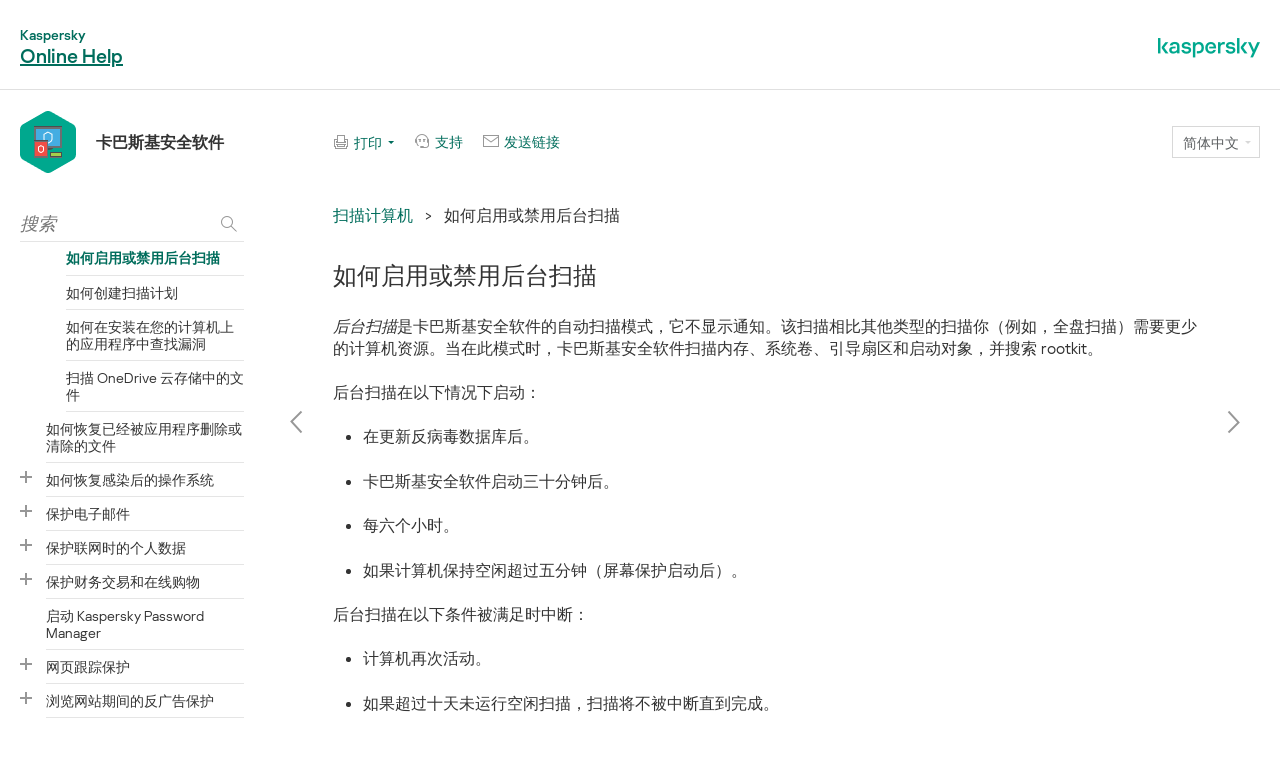

--- FILE ---
content_type: text/html
request_url: https://support.kaspersky.com/KIS/21.3/zh-Hans/199672.htm
body_size: 2255
content:
<!DOCTYPE html>
<html lang="zh-Hans">

<head>
    <meta charset="utf-8" />
    <meta http-equiv="X-UA-Compatible" content="IE=edge" charset="utf-8"/>
    <meta name="description" content=""/>
    <meta name="viewport" content="maximum-scale=1.0" />
    <title> 如何启用或禁用后台扫描 </title>
	<!-- Google Tag Manager -->
	<script>(function(w,d,s,l,i){w[l]=w[l]||[];w[l].push({'gtm.start':new Date().getTime(),event:'gtm.js'});var f=d.getElementsByTagName(s)[0],j=d.createElement(s),dl=l!='dataLayer'?'&l='+l:'';j.async=true;j.src='https://www.googletagmanager.com/gtm.js?id='+i+dl;f.parentNode.insertBefore(j,f);})(window,document,'script','dataLayer','GTM-MPK6ZG');</script>
	<!-- End Google Tag Manager -->
    <script type="text/javascript" src="../langs.js"></script>
    <script type="text/javascript">
        !function ( w, d ) {
            var scriptsPath="/localization/";
            if(w.location.pathname.match(/title\.htm$/)){scriptsPath="./js/"}d.writeln("\x3Cscript type='text/javascript' src='"+scriptsPath+d.documentElement.lang+".js'>\x3C/script>");
        }( window, document );
    </script>
    <script type="text/javascript" src="toc.js"></script>
    
    <script type="text/javascript" src="aiconverter_result.js"></script>
    <link rel="stylesheet" type='text/css' href="typography.css"/>
    <link rel="stylesheet" type='text/css' href="styles.css"/>
    <link rel="shortcut icon" href="favicon.ico"/>
    <link rel="shortcut icon" href="favicon.ico" type="image/x-icon"/>
    <link rel="icon" href="favicon.png" type="image/png"/>

            <!--[if lte IE 9]>
                <link rel="stylesheet" type="text/css" href="bootstrap.css">
            <![endif]-->
            <!--[if lte IE 8]>
                <script src="https://cdnjs.cloudflare.com/ajax/libs/html5shiv/3.7.3/html5shiv.min.js"></script>
                <script src="https://cdnjs.cloudflare.com/ajax/libs/respond.js/1.4.2/respond.js"></script>
            <![endif]-->
            </head>

<body id="who-content" class="no-js">
	<!-- Google Tag Manager (noscript) -->
	<noscript><iframe src="https://www.googletagmanager.com/ns.html?id=GTM-MPK6ZG" style="display:none;visibility:hidden"></iframe></noscript>
	<!-- End Google Tag Manager (noscript) -->
	<noscript class="no-js__message">
	<a href="https://support.microsoft.com/zh-cn/kb/3135465" class="no-js__link">请在您的浏览器中开启 Javascript！</a>
	</noscript>
	<div class="cont">
	<h2 id="t199672" class="heading2">如何启用或禁用后台扫描</h2>
<p class="bodytext"><em class="emphasischaracter">后台扫描</em>是卡巴斯基安全软件的自动扫描模式，它不显示通知。该扫描相比其他类型的扫描你（例如，全盘扫描）需要更少的计算机资源。当在此模式时，卡巴斯基安全软件扫描内存、系统卷、引导扇区和启动对象，并搜索 rootkit。</p>

<p class="listheading">后台扫描在以下情况下启动：</p>
<ul class="listbullet1"><li class="listbullet1">在更新反病毒数据库后。</li><li class="listbullet1">卡巴斯基安全软件启动三十分钟后。</li><li class="listbullet1">每六个小时。</li><li class="listbullet1">如果计算机保持空闲超过五分钟（屏幕保护启动后）。</li></ul><p class="listheading">后台扫描在以下条件被满足时中断：</p>
<ul class="listbullet1"><li class="listbullet1">计算机再次活动。</li><li class="listbullet1">如果超过十天未运行空闲扫描，扫描将不被中断直到完成。</li><li class="listbullet1">计算机（笔记本）切换到电池模式。</li></ul><p class="bodytext">当运行后台扫描时，卡巴斯基安全软件不扫描其内容位于 OneDrive 云存储的文件。</p>
<p class="procedureheading">要启用或禁用后台扫描：</p>
<ol class="listnumber1"><li class="listnumber1">打开主应用程序窗口。</li><li class="listnumber1">单击&ldquo;<span class="guicharacter">扫描</span>&rdquo;按钮。<p class="listcontinue1">&ldquo;<span class="guicharacter">扫描</span>&rdquo;窗口将开启。</p>
</li><li class="listnumber1">在<span class="guicharacter">扫描</span>窗口，单击<span class="guicharacter">后台扫描</span>块中的 <img id="f156329" src="settings2019.png" class="linkedpngfiletemplate" alt="Settings 2019.png" vspace="0" hspace="0" align="bottom" border="0"> 图标。<p class="listcontinue1">系统将打开&ldquo;<span class="guicharacter">后台扫描设置</span>&rdquo;窗口。</p>
</li><li class="listnumber1">在<span class="guicharacter">后台扫描设置</span>窗口，切换开关到<span class="guicharacter">开启</span>或<span class="guicharacter">关闭</span>。</li></ol>


	<a href="#" class="bt-home">页面顶部</a>
	</div>
</body>

</html>


--- FILE ---
content_type: text/css
request_url: https://support.kaspersky.com/KIS/21.3/zh-Hans/typography.css
body_size: 12181
content:
@media only screen and (max-width: 849px) {
}
@media only screen and (max-width: 849px) {
}
/** 2017+ fixes start **/
ol.scenariolistnumber {
  list-style-type: none;
  counter-reset: number;
  margin: 0 0 0 30px;
}
[dir="rtl"] ol.scenariolistnumber {
  margin: 0 30px 0 0;
}
li.scenariolistnumber {
  font-weight: 600;
  font-size: 96%;
}
li.scenariolistnumber:before {
  color: #fff;
  background: #006B53;
  display: inline-block;
  text-align: center;
  margin: 0 20px 0 -40px;
  line-height: 20px;
  width: 20px;
  height: 20px;
  counter-increment: number;
  content: counter(number);
  -webkit-border-radius: 20px;
     -moz-border-radius: 20px;
          border-radius: 20px;
}
[dir="rtl"] li.scenariolistnumber:before {
  margin: 0 -40px 0 20px;
}
p.scenariolistcontinue,
p.scenariolistcontinue:first-child,
p.scenariolistcontinue2,
p.scenariolistcontinue2:first-child,
p.scenariolistcontinue3,
p.scenariolistcontinue3:first-child {
  margin-top: 16px;
  font-weight: 300;
}
li.scenariolistbullet {
  font-weight: 600;
  font-size: 96%;
}
li.scenariolistbullet2,
li.scenariolistbullet3 {
  font-weight: 300;
}
.tablebodytextcentered {
  margin: 0;
  text-align: center;
}
.breadcrumbBlock {
  padding-bottom: 2rem;
}
.breadcrumbLink {
  text-decoration: none;
}
.breadcrumbLink:hover {
  text-decoration: underline;
}
.kpm--big-green-button,
.open-settings--addresses-autofill,
.open-settings--cards-autofill,
.open-settings--passwords-autofill {
  display: inline-block;
  -webkit-box-sizing: border-box;
     -moz-box-sizing: border-box;
          box-sizing: border-box;
  height: 32px;
  background-color: #006d5c;
  padding: 8px 12.5px 9px;
  min-width: 200px;
  font-family: sans-serif;
  font-size: 12px;
  font-weight: 500;
  font-style: normal;
  font-stretch: normal;
  line-height: 1.58;
  letter-spacing: normal;
  text-align: center;
  color: #ffffff;
  text-decoration: none;
  -webkit-user-select: none;
     -moz-user-select: none;
      -ms-user-select: none;
          user-select: none;
}
.open-settings--addresses-autofill,
.open-settings--cards-autofill,
.open-settings--passwords-autofill {
  min-width: 125px;
}
.chrome-store--enable-extension-example {
  display: block;
  font-family: "Open Sans", arial, sans-serif;
  font-size: 14px;
  font-weight: 700;
  background: #f9edbe;
  -webkit-border-radius: 2px;
  -moz-border-radius: 2px;
       border-radius: 2px;
  border: 1px solid #f0c36d;
  -webkit-box-shadow: 0 2px 4px rgba(0, 0, 0, 0.2);
  -moz-box-shadow: 0 2px 4px rgba(0, 0, 0, 0.2);
       box-shadow: 0 2px 4px rgba(0, 0, 0, 0.2);
  -webkit-box-sizing: border-box;
  -moz-box-sizing: border-box;
       box-sizing: border-box;
  padding: 5px 16px;
  position: relative;
  text-align: center;
  width: 600px;
  cursor: default;
  -webkit-user-select: none;
     -moz-user-select: none;
      -ms-user-select: none;
          user-select: none;
}
.chrome-store--enable-extension-example--pseudolink {
  color: #1a73e8;
  text-decoration: underline;
  display: inline;
}
a.crossreferencetemplate:visited {
  color: #009988;
}
/** 2017+ fixes end **/
/*p:first-child {
    margin-top: 0;
}*/
img {
  max-width: 100%;
  height: auto;
}
ul,
ol {
  padding: 0 0 0 30px;
  margin: .5em 0 1em;
}
[dir="rtl"] ul,
[dir="rtl"] ol {
  padding: 0 30px 0 0;
}
ul ul,
ol ul,
ul ol,
ol ol,
ul .tablename,
ol .tablename {
  margin-top: 1.4em;
}
li {
  margin: 0 0 1.4em;
  text-align: left;
}
[dir="rtl"] li {
  text-align: right;
}
.is-responsive ul,
.is-responsive ol,
.is-responsive li {
  position: relative;
}
td[style="padding:20px 20px"] {
  padding: 0 !important;
}
.bodytext,
.bodytextindent {
  padding: 0;
  margin: 0 0 1.4em;
  overflow: visible;
  position: relative;
}
[dir="rtl"] .bodytext:after,
[dir="rtl"] .bodytextindent:after {
  content: "\200E";
}
.bodytext:first-child,
.bodytextindent:first-child {
  margin-top: 0;
}
.bodytext:last-child,
.bodytextindent:last-child {
  margin-bottom: 0;
}
.ie7 .bodytext,
.ie7 .bodytextindent {
  position: static;
}
.bodytextindent,
.warningbodytextindent,
.attentionbodytextindent,
.tablebodytextindent {
  margin: 1em 0 2em 20px;
}
[dir="rtl"] .bodytextindent,
[dir="rtl"] .warningbodytextindent,
[dir="rtl"] .attentionbodytextindent,
[dir="rtl"] .tablebodytextindent {
  margin: 1em 20px 2em 0;
}
.attentionbody,
.warningbody,
.warningcontinue1,
.warningcontinue2,
.warningcontinue3,
.attentioncontinue1,
.attentioncontinue2,
.attentioncontinue3 {
  margin: 1.4em 0;
}
.attentionbody,
.attentionbodytextindent,
.warningbody,
.warningbodytextindent,
.warningcontinue1,
.warningcontinue2,
.warningcontinue3,
.attentioncontinue1,
.attentioncontinue2,
.attentioncontinue3 {
  padding: 20px;
  border: 1px solid;
  font-weight: 300;
}
.attentionbody,
.attentionbodytextindent,
.attentioncontinue1,
.attentioncontinue2,
.attentioncontinue3 {
  border-color: #dce2e5;
  background: #fff;
}
.warningbody,
.warningbodytextindent,
.warningcontinue1,
.warningcontinue2,
.warningcontinue3 {
  border-color: #f9b7bc;
  background: #fcdddf;
}
.tablename,
.picturename {
  color: #979797;
  font-style: normal;
  font-size: 0.75rem;
}
.ie7 .tablename,
.ie7 .picturename,
.ie8 .tablename,
.ie8 .picturename {
  font-size: 12px;
}
.picture,
.picturename {
  text-align: center;
}
[dir="rtl"] .picture,
[dir="rtl"] .picturename {
  text-align: center;
}
.picture {
  margin: .5em 0;
}
.picturename {
  margin: 1.5em 0 2.25em;
}
.tablename {
  margin: 0 0 .25em;
}
.tableintopic-wrapper {
  width: 100%;
  overflow: auto;
}
@media only screen and (max-width: 849px) {
  .is-responsive .tableintopic-wrapper {
    width: -webkit-calc( 100% + 40px);
    width: -moz-calc( 100% + 40px);
    width: calc( 100% + 40px);
    margin: 0 -20px;
  }
}
.tableintopic {
  border: none !important;
  -webkit-box-sizing: content-box;
     -moz-box-sizing: content-box;
          box-sizing: content-box;
  min-width: 0;
  margin-bottom: 16px;
  width: auto;
}
.tableintopic th {
  background: none !important;
}
.tableintopic th,
.tableintopic td {
  padding: 8px 10px;
  border: none !important;
  width: auto;
  min-width: 50px;
}
@media only screen and (max-width: 849px) {
  .is-responsive .tableintopic th,
  .is-responsive .tableintopic td {
    padding: 8px 5px;
  }
}
.tableintopic th:first-child,
.tableintopic td:first-child {
  padding: 8px 10px 8px 20px;
}
[dir="rtl"] .tableintopic th:first-child,
[dir="rtl"] .tableintopic td:first-child {
  padding: 8px 20px 8px 10px;
}
@media only screen and (max-width: 849px) {
  .is-responsive .tableintopic th:first-child,
  .is-responsive .tableintopic td:first-child {
    padding: 8px 5px 8px 20px;
  }
  [dir="rtl"] .is-responsive .tableintopic th:first-child,
  [dir="rtl"] .is-responsive .tableintopic td:first-child {
    padding: 8px 20px 8px 5px;
  }
}
.tableintopic th:last-child,
.tableintopic td:last-child {
  padding: 8px 20px 8px 10px;
}
[dir="rtl"] .tableintopic th:last-child,
[dir="rtl"] .tableintopic td:last-child {
  padding: 8px 10px 8px 20px;
}
@media only screen and (max-width: 849px) {
  .is-responsive .tableintopic th:last-child,
  .is-responsive .tableintopic td:last-child {
    padding: 8px 20px 8px 5px;
  }
  [dir="rtl"] .is-responsive .tableintopic th:last-child,
  [dir="rtl"] .is-responsive .tableintopic td:last-child {
    padding: 8px 5px 8px 20px;
  }
}
.tableintopic th:only-child,
.tableintopic td:only-child {
  padding: 8px 20px 8px 20px;
}
[dir="rtl"] .tableintopic th:only-child,
[dir="rtl"] .tableintopic td:only-child {
  padding: 8px 20px 8px 20px;
}
@media only screen and (max-width: 849px) {
  .is-responsive .tableintopic th:only-child,
  .is-responsive .tableintopic td:only-child {
    padding: 8px 20px 8px 20px;
  }
  [dir="rtl"] .is-responsive .tableintopic th:only-child,
  [dir="rtl"] .is-responsive .tableintopic td:only-child {
    padding: 8px 20px 8px 20px;
  }
}
.tableintopic tr.is-even > td {
  background: #f1f5f7;
}
.tableintopic tr.is-odd > td {
  background: #fff;
}
.tableintopic tr.is-odd:only-child > td {
  background: none;
}
[dir="rtl"] .tableintopic tr {
  text-align: right;
}
.relatedtopics {
  margin-top: 40px;
  width: 100%;
}
.relatedtopics td:last-child {
  padding: 0 0 0 20px;
}
[dir="rtl"] .relatedtopics td:last-child {
  padding: 0 20px 0 0;
}
.relatedtopics td:first-child {
  padding: 0 20px 0 0;
}
[dir="rtl"] .relatedtopics td:first-child {
  padding: 0 0 0 20px;
}
.expandingblock {
  z-index: 2;
  font-weight: 300;
  font-size: 1rem;
  border: 1px solid rgba(0, 0, 0, 0.15);
  *border: 1px solid #d9d9d9;
  background: #f9f9f3;
  padding: 16px 20px;
  margin: .5em 0 1.5em;
}
.expandingblock ul,
.expandingblock ol {
  margin: 1.4em 0;
}
.expandingblock :last-child {
  margin-bottom: 0;
}
.expandingblock-wrapper,
.expandingblock-wrapper.procedureheading {
  font-style: inherit;
  font-weight: inherit;
}
.ie7 .expandingblock-wrapper,
.ie7 .expandingblock-wrapper.procedureheading {
  font-style: normal;
  font-weight: normal;
}
.expandingblocktemplate,
.expandingblocktemplatemac {
  position: relative;
  font-weight: 600;
  font-size: 96%;
}
.expandingblocktemplate:after,
.expandingblocktemplatemac:after {
  display: inline-block;
  width: 12px;
  height: 13px;
  background-image: url([data-uri]);
  background-color: transparent;
  background-repeat: no-repeat;
  background-position: "";
  -moz-background-size: 12px;
    -o-background-size: 12px;
       background-size: 12px;
  margin: 0 0 -1px 4px;
  content: '';
}
@media only screen and ( -webkit-min-device-pixel-ratio: 1.5 ) {
  .expandingblocktemplate:after,
  .expandingblocktemplatemac:after {
    background-image: url([data-uri]);
  }
}
[dir="rtl"] .expandingblocktemplate:after,
[dir="rtl"] .expandingblocktemplatemac:after {
  margin: 0 4px -1px 0;
}
[dir="rtl"] .expandingblocktemplate:after,
[dir="rtl"] .expandingblocktemplatemac:after {
  background-image: url([data-uri]);
}
@media only screen and ( -webkit-min-device-pixel-ratio: 1.5 ) {
  [dir="rtl"] .expandingblocktemplate:after,
  [dir="rtl"] .expandingblocktemplatemac:after {
    background-image: url([data-uri]);
  }
}
.ie7 .expandingblocktemplate,
.ie7 .expandingblocktemplatemac {
  text-decoration: none;
  position: static;
  border-bottom: 1px dashed;
}
.expandingblocktemplate:hover,
.expandingblocktemplatemac:hover {
  color: #006d5c;
}
.expandingblocktemplate img,
.expandingblocktemplatemac img {
  margin: 0 0 0 4px;
}
[dir="rtl"] .expandingblocktemplate img,
[dir="rtl"] .expandingblocktemplatemac img {
  margin: 0 4px 0 0;
}
.expandingblockclose {
  border: none;
  background: none;
  position: absolute;
  top: 4px;
  cursor: pointer;
  margin: -8px;
  padding: 8px;
  right: 12px;
  left: auto;
}
.expandingblockclose:after {
  content: '';
  display: inline-block;
  width: 10px;
  height: 10px;
  background-image: url([data-uri]);
  background-color: transparent;
  background-repeat: no-repeat;
  background-position: "";
  -moz-background-size: 10px;
    -o-background-size: 10px;
       background-size: 10px;
}
@media only screen and ( -webkit-min-device-pixel-ratio: 1.5 ) {
  .expandingblockclose:after {
    background-image: url([data-uri]);
  }
}
[dir="rtl"] .expandingblockclose {
  left: 12px;
}
[dir="rtl"] .expandingblockclose {
  right: auto;
}
.expandingblockclose + * {
  margin-top: 0;
}
.showhideparagraph {
  text-align: right;
  color: #9ea8ad;
  font-size: 14px;
  word-spacing: 4px;
}
[dir="rtl"] .showhideparagraph {
  text-align: left;
}
.showhideparagraph a {
  word-spacing: normal;
}
.hyperlinktemplate:after,
.namedhyperlinktemplate:after {
  display: inline-block;
  width: 9px;
  height: 9px;
  background-image: url([data-uri]);
  background-color: transparent;
  background-repeat: no-repeat;
  background-position: "";
  -moz-background-size: 9px;
    -o-background-size: 9px;
       background-size: 9px;
  display: inline;
  padding: 0 9px 0 0;
  background-position: center;
  margin: 0 4px 0 4px;
  content: '';
}
@media only screen and ( -webkit-min-device-pixel-ratio: 1.5 ) {
  .hyperlinktemplate:after,
  .namedhyperlinktemplate:after {
    background-image: url([data-uri]);
  }
}
[dir="rtl"] .hyperlinktemplate:after,
[dir="rtl"] .namedhyperlinktemplate:after {
  margin: 0 4px 0 4px;
}
.link-wrapper {
  display: inline-block;
  position: relative;
}
.ie7 .link-wrapper {
  *display: inline;
  *zoom: 1;
}
a.popuponclicktemplate,
a.glossaryhtmllinktemplate,
a.popuponclickcontexthelptemplate {
  text-decoration: none !important;
  border-bottom: 1px dashed;
}
a.popuponclicktemplate:after,
a.glossaryhtmllinktemplate:after,
a.popuponclickcontexthelptemplate:after {
  content: '';
  display: inline-block;
  width: 12px;
  height: 13px;
  background-image: url([data-uri]);
  background-color: transparent;
  background-repeat: no-repeat;
  background-position: "";
  -moz-background-size: 12px;
    -o-background-size: 12px;
       background-size: 12px;
  margin: 0 0 -1px 4px;
}
@media only screen and ( -webkit-min-device-pixel-ratio: 1.5 ) {
  a.popuponclicktemplate:after,
  a.glossaryhtmllinktemplate:after,
  a.popuponclickcontexthelptemplate:after {
    background-image: url([data-uri]);
  }
}
[dir="rtl"] a.popuponclicktemplate:after,
[dir="rtl"] a.glossaryhtmllinktemplate:after,
[dir="rtl"] a.popuponclickcontexthelptemplate:after {
  margin: 0 4px -1px 0;
}
[dir="rtl"] a.popuponclicktemplate:after,
[dir="rtl"] a.glossaryhtmllinktemplate:after,
[dir="rtl"] a.popuponclickcontexthelptemplate:after {
  background-image: url([data-uri]);
}
@media only screen and ( -webkit-min-device-pixel-ratio: 1.5 ) {
  [dir="rtl"] a.popuponclicktemplate:after,
  [dir="rtl"] a.glossaryhtmllinktemplate:after,
  [dir="rtl"] a.popuponclickcontexthelptemplate:after {
    background-image: url([data-uri]);
  }
}
a.popuponclicktemplate,
a.glossaryhtmllinktemplate,
a.popuponclickcontexthelptemplate,
a.popuponclicktemplate:hover,
a.glossaryhtmllinktemplate:hover,
a.popuponclickcontexthelptemplate:hover,
a.popuponclicktemplate:active,
a.glossaryhtmllinktemplate:active,
a.popuponclickcontexthelptemplate:active,
a.popuponclicktemplate:focus,
a.glossaryhtmllinktemplate:focus,
a.popuponclickcontexthelptemplate:focus {
  color: #006d5c;
}
a.popuponclicktemplate:hover,
a.glossaryhtmllinktemplate:hover,
a.popuponclickcontexthelptemplate:hover,
a.popuponclicktemplate:active,
a.glossaryhtmllinktemplate:active,
a.popuponclickcontexthelptemplate:active,
a.popuponclicktemplate:focus,
a.glossaryhtmllinktemplate:focus,
a.popuponclickcontexthelptemplate:focus {
  border-bottom-color: rgba(0, 109, 92, 0.5);
}
.popuponclick,
.popuponhover {
  display: none !important;
}
.popuponhover {
  width: 640px;
  margin: 16px 0 0 -314px;
}
[dir="rtl"] .popuponhover {
  margin: 16px -314px 0 0;
}
.settingdescr,
.settingdescrlistcontinue1,
.settingdescrlistcontinue2 {
  margin: .5em 0;
}
ol {
  list-style-image: none;
}
.relatedheading {
  font-size: 1.25rem;
  font-weight: 100;
  margin: .5em 0;
}
.ie7 .relatedheading,
.ie8 .relatedheading {
  font-size: 20px;
}
.relateditem {
  margin: .5em 0;
}
.tableheading {
  font-weight: 600;
  font-size: 96%;
  text-align: center;
  margin: 0;
}
.tablebodytext {
  margin: 0 0 0.5em;
}
.tablebodytext:last-child {
  margin: 0;
}
.examplebodytext {
  margin: .5em 0;
}
.buttonscharacter {
  position: relative;
  display: inline-block;
  font-weight: 600;
  font-size: 96%;
}
.ie7 .buttonscharacter {
  *display: inline;
  zoom: 1;
  position: static;
}
.program,
.program2,
.program3,
.program4,
.program5 {
  white-space: pre-wrap;
  word-wrap: initial;
  overflow: auto;
  font-family: Consolas, Courier New, monospace;
}
.program + :not(.program):not(.program2):not(.program3):not(.program4):not(.program5),
.program2 + :not(.program):not(.program2):not(.program3):not(.program4):not(.program5),
.program3 + :not(.program):not(.program2):not(.program3):not(.program4):not(.program5),
.program4 + :not(.program):not(.program2):not(.program3):not(.program4):not(.program5),
.program5 + :not(.program):not(.program2):not(.program3):not(.program4):not(.program5) {
  margin-top: 1.4em;
}
.program {
  margin: 0 0 0 0px;
}
[dir="rtl"] .program {
  margin: 0 0px 0 0;
}
.program2 {
  margin: 0 0 0 20px;
}
[dir="rtl"] .program2 {
  margin: 0 20px 0 0;
}
.program3 {
  margin: 0 0 0 40px;
}
[dir="rtl"] .program3 {
  margin: 0 40px 0 0;
}
.program4 {
  margin: 0 0 0 60px;
}
[dir="rtl"] .program4 {
  margin: 0 60px 0 0;
}
.program5 {
  margin: 0 0 0 80px;
}
[dir="rtl"] .program5 {
  margin: 0 80px 0 0;
}
.procedureheading {
  font-style: italic;
  margin: 0 0 1.4em;
}
.procedureheading:first-child {
  margin-top: 0;
}
[dir="rtl"] .procedureheading {
  font-style: normal;
}
.emphasischaracter {
  font-style: italic;
}
[dir="rtl"] .emphasischaracter {
  font-style: normal;
}
.boldcharacter,
.buttonunderline,
.keycharacter,
.guicharacter,
.macnote {
  font-weight: 600;
  font-size: 100%;
  position: relative;
}
.ie7 .boldcharacter,
.ie7 .buttonunderline,
.ie7 .keycharacter,
.ie7 .guicharacter,
.ie7 .macnote {
  position: relative;
  zoom: 1;
}
.boldcharacter .boldcharacter,
.boldcharacter .buttonunderline,
.boldcharacter .keycharacter,
.boldcharacter .guicharacter,
.boldcharacter .macnote,
.buttonunderline .boldcharacter,
.buttonunderline .buttonunderline,
.buttonunderline .keycharacter,
.buttonunderline .guicharacter,
.buttonunderline .macnote,
.keycharacter .boldcharacter,
.keycharacter .buttonunderline,
.keycharacter .keycharacter,
.keycharacter .guicharacter,
.keycharacter .macnote,
.guicharacter .boldcharacter,
.guicharacter .buttonunderline,
.guicharacter .keycharacter,
.guicharacter .guicharacter,
.guicharacter .macnote,
.macnote .boldcharacter,
.macnote .buttonunderline,
.macnote .keycharacter,
.macnote .guicharacter,
.macnote .macnote {
  font-size: 100%;
}
.programcharacter {
  font-family: Consolas, Courier New, monospace;
  padding: 0 2px;
}
.ie7 .programcharacter {
  *display: inline;
  zoom: 1;
}
.keycharacter {
  font-family: Consolas, Courier New, monospace;
  font-weight: 600;
}
.attentioncharacter {
  color: green;
}
.warningcharacter {
  color: #ef3340;
}
.programcharactergreen {
  color: #1a9a5a;
}
.programcharacteritalic {
  font-style: italic;
}
[dir="rtl"] .programcharacteritalic {
  font-style: normal;
}
.bodyspacer,
.spacer,
.spacerfortables {
  display: block;
  margin: 0;
}
.introheading {
  font-weight: 300;
  font-size: 120%;
  margin: 2.1em 0 1.4em;
}
/** Lists **/
.listheading {
  margin: 0 0 1.4em;
  position: relative;
  zoom: 1;
}
.listcontinue1,
.listcontinue2 {
  margin: .5em 0 !important;
}
.settingname {
  font-weight: 600;
  font-size: 96%;
  margin: .5em 0;
}
.settingdescr,
.settingdescrlistcontinue1 {
  margin: .5em 0;
}
.ie7 .settingdescr,
.ie7 .settingdescrlistcontinue1 {
  position: relative;
  zoom: 1;
}
.listcontinue3 {
  margin: 0.5em 0 0.5em 0em;
}
[dir="rtl"] .listcontinue3 {
  margin: 0.5em 0em 0.5em 0;
}
ol.listnumber1,
ol.scenariolistnumber2,
ol.scenariolistnumber3 {
  list-style: decimal outside;
}
li.listnumber1,
li.settingdescrlistbullet1 {
  margin: 0 0 1.4rem;
}
li.listnumber1 ul:first-child,
li.settingdescrlistbullet1 ul:first-child,
li.listnumber1 ol:first-child,
li.settingdescrlistbullet1 ol:first-child {
  margin-top: 1.4em;
}
li.listnumber2,
li.listnumber3 {
  font-weight: 300;
}
li.scenariolistnumber2,
li.scenariolistnumber3 {
  font-weight: 300;
}
ul.listbullet1,
ul.listbullet2,
ul.listbullet3,
ul.listbullet4 {
  list-style: disc none outside;
  position: relative;
  zoom: 1;
  font-weight: 300;
}
ol.listalpha1,
ol.listalpha2,
ol.listalpha3 {
  list-style: lower-alpha outside;
}
ul.tablelistbullet {
  list-style: disc outside none;
  margin: .5em 0;
}
ul.settingdescrlistbullet1 {
  list-style: disc outside none;
  margin: 0.5em 0 0.5em 1em;
}
[dir="rtl"] ul.settingdescrlistbullet1 {
  margin: 0.5em 1em 0.5em 0;
}
.symbols {
  font-family: "Symbol", Helvetica, Arial, sans-serif;
}
.wingdingsymbols {
  font-family: 'Wingdings', Helvetica, Arial, sans-serif;
}
.stepheading {
  font-weight: 600;
  font-size: 17.6px;
  margin: 1em 0 .5em;
}
.heading1,
.heading2,
.heading3,
.heading4 {
  position: relative;
  margin: 0 0 1em;
  font-weight: 100;
  text-align: left;
  font-size: 1.5rem;
  border-bottom: none;
}
[dir="rtl"] .heading1,
[dir="rtl"] .heading2,
[dir="rtl"] .heading3,
[dir="rtl"] .heading4 {
  text-align: right;
}
@media only screen and (max-width: 849px) {
  .heading1,
  .heading2,
  .heading3,
  .heading4 {
    font-size: 1.25rem;
  }
}
.ie7 .heading1,
.ie7 .heading2,
.ie7 .heading3,
.ie7 .heading4,
.ie8 .heading1,
.ie8 .heading2,
.ie8 .heading3,
.ie8 .heading4 {
  font-size: 24px;
}
.heading5,
.heading6 {
  margin: 0 0 1rem;
  font-weight: 100;
  font-size: 1.25rem;
  text-align: left;
}
[dir="rtl"] .heading5,
[dir="rtl"] .heading6 {
  text-align: right;
}
.heading5 + .bodytext,
.heading6 + .bodytext {
  margin-top: 0;
}
.ie7 .heading5,
.ie7 .heading6,
.ie8 .heading5,
.ie8 .heading6 {
  font-size: 20px;
}
.indexheading {
  font-size: 19.2px;
  padding: 12px 0 4px;
}
.indexheading a {
  text-decoration: none;
  color: #9ea8ad;
}
.toc {
  margin: .5em 0;
}
.subscript {
  font-size: .85em;
  vertical-align: sub;
}
.superscript {
  font-size: .85em;
  vertical-align: super;
}
.underlinedcharacter {
  text-decoration: underline;
}
.hypertextcharacter {
  color: #006d5c;
  text-decoration: underline;
}
.exampleheading {
  text-decoration: underline;
}
.examplebodytext {
  color: #979797;
}
.exampleheadingblue2015 {
  color: #87a6bd;
}
.examplebodytextblue2015 {
  color: #979797;
}
.mactitlepage {
  display: -webkit-box;
  display: -webkit-flex;
  display: -moz-box;
  display: -ms-flexbox;
  display: flex;
  -webkit-box-orient: vertical;
  -webkit-box-direction: normal;
  -webkit-flex-direction: column;
     -moz-box-orient: vertical;
     -moz-box-direction: normal;
      -ms-flex-direction: column;
          flex-direction: column;
  -webkit-box-pack: center;
  -webkit-justify-content: center;
     -moz-box-pack: center;
      -ms-flex-pack: center;
          justify-content: center;
  height: 100%;
  padding: 0;
}
.mactitleheading {
  text-align: center;
  font-size: 2.7rem;
  margin: .13em 0 .32em;
  font-weight: 300;
  line-height: 1.2;
}
.mactitlepicture {
  text-align: center;
  padding-top: .72em;
}
.top-anchor {
  position: absolute;
  top: -999px;
  visibility: hidden;
  z-index: -1;
}
.list,
.list2,
.list3 {
  text-indent: -10px;
}
.list {
  margin: 1.5em 0 0 10px;
}
[dir="rtl"] .list {
  margin: 1.5em 10px 0 0;
}
.list2 {
  margin: 1.5em 0 0 30px;
}
[dir="rtl"] .list2 {
  margin: 1.5em 30px 0 0;
}
.list3 {
  margin: 1.5em 0 0 50px;
}
[dir="rtl"] .list3 {
  margin: 1.5em 50px 0 0;
}
.bgprogram {
  margin: 1.4em 0;
  padding: 20px;
  border: 1px solid;
  border-color: #ebeff0;
  background: #fdfdff;
}
.attentionbodykos-wrapped {
  border-left: 3px solid #00bba3;
  margin-top: 2.3em;
  margin-bottom: 2.3em;
  margin-left: 1.5em;
  padding-left: 20px;
  padding-top: 2px;
  padding-bottom: 2px;
}
.codeheadingkos {
  padding: 4px 8px;
  margin: 0 0 -1.4em;
  font-family: Consolas, Courier New, monospace;
  color: #778692;
  border-left: 1px solid;
  border-right: 1px solid;
  border-top: 1px solid;
  border-color: #ebeff0;
  background: #f4f4f5;
}
.programcharacterkos {
  font-family: Consolas, Courier New, monospace;
  padding: 1px 2px;
  margin: -1px;
  background: #f5f8f8;
}
.ie7 .programcharacterkos {
  *display: inline;
  zoom: 1;
}
.programkos,
.programckos,
.programmakefilekos,
.programedlkos,
.programcdlkos,
.programidlkos,
.programcfgkos,
.programyamlkos {
  white-space: pre-wrap;
  word-wrap: initial;
  overflow: auto;
  font-family: Consolas, Courier New, monospace;
}
.programkos {
  margin: 0 0 0 0px;
}
[dir="rtl"] .programkos {
  margin: 0 0px 0 0;
}
.programckos {
  margin: 0 0 0 0px;
}
[dir="rtl"] .programckos {
  margin: 0 0px 0 0;
}
.programmakefilekos {
  margin: 0 0 0 0px;
}
[dir="rtl"] .programmakefilekos {
  margin: 0 0px 0 0;
}
.programedlkos {
  margin: 0 0 0 0px;
}
[dir="rtl"] .programedlkos {
  margin: 0 0px 0 0;
}
.programcdlkos {
  margin: 0 0 0 0px;
}
[dir="rtl"] .programcdlkos {
  margin: 0 0px 0 0;
}
.programidlkos {
  margin: 0 0 0 0px;
}
[dir="rtl"] .programidlkos {
  margin: 0 0px 0 0;
}
.programcfgkos {
  margin: 0 0 0 0px;
}
[dir="rtl"] .programcfgkos {
  margin: 0 0px 0 0;
}
.programyamlkos {
  margin: 0 0 0 0px;
}
[dir="rtl"] .programyamlkos {
  margin: 0 0px 0 0;
}

/*# sourceMappingURL=typography.css.map */


--- FILE ---
content_type: application/javascript
request_url: https://support.kaspersky.com/KIS/21.3/langs.js
body_size: 597
content:
var Langs = [
    {
        "id": "en-US",
        "name": "English"
    },
	{
        "id": "id-ID",
        "name": "Bahasa Indonesia"
    },
	{
        "id": "cs-CZ",
        "name": "Čeština &#x202A;(Česká republika)"
    },
	{
        "id": "da-DK",
        "name": "Dansk &#x202A;(Danmark)"
    },
	{
        "id": "es-ES",
        "name": "Español &#x202A;(España, alfabetización internacional)"
    },
	{
        "id": "es-MX",
        "name": "Español &#x202A;(México)"
    },
	{
        "id": "de-DE",
        "name": "Deutsch"
    },
	{
        "id": "fr-FR",
        "name": "Français"
    },
	{
        "id": "it-IT",
        "name": "Italiano"
    },
	{
        "id": "hu-HU",
        "name": "Magyar &#x202A;(Magyarország)"
    },
	{
        "id": "nb-NO",
        "name": "Norsk, bokmål &#x202A;(Norge)"
    },
	{
        "id": "nl-NL",
        "name": "Nederlands &#x202A;(Nederland)"
    },
	{
        "id": "pl-PL",
        "name": "Polski &#x202A;(Polska)"
    },
	{
        "id": "pt-BR",
        "name": "Português &#x202A;(Brasil)"
    },
	{
        "id": "pt-PT",
        "name": "Português &#x202A;(Portugal)"
    },
	{
        "id": "ro-RO",
        "name": "Română &#x202A;(România)"
    },
	{
        "id": "sr-Latn",
        "name": "srpski"
    },
	{
        "id": "fi-FI",
        "name": "Suomi &#x202A;(Suomi)"
    },
	{
        "id": "sv-SE",
        "name": "Svenska &#x202A;(Sverige)"
    },
	{
        "id": "vi-VN",
        "name": "Tiếng Việt &#x202A;(Việt Nam)"
    },
	{
        "id": "tr-TR",
        "name": "Türkçe &#x202A;(Türkiye)"
    },
	{
        "id": "el-GR",
        "name": "Ελληνικά &#x202A;(Ελλάδα)"
    },
	{
        "id": "ru-RU",
        "name": "Русский"
    },
	{
        "id": "sr-Cyrl",
        "name": "српски"
    },
	{
        "id": "uk-UA",
        "name": "українська"
    },
	{
        "id": "ar-AE",
        "name": "العربية (الإمارات العربية المتحدة&#x202B;)"
    },
	{
        "id": "fa-IR",
        "name": "فارسى (ایران&#x202B;)"
    },
	{
	    "id": "th-TH",
	    "name": "ไทย &#x202A; (ไทย)",
	},
	{
        "id": "ja-JP",
        "name": "日本語&#x202A;(日本)"
    },	
	{
        "id": "ko-KR",
        "name": "한국어 &#x202A;(대한민국)"
    },
	{
        "id": "zh-Hans",
        "name": "简体中文"
    },
	{
        "id": "zh-Hant",
        "name": "繁體中文"
    }
]
;

--- FILE ---
content_type: application/javascript
request_url: https://support.kaspersky.com/localization/zh-Hans.js
body_size: 7038
content:
var Localization = {"products_b2c":[{"icon":"kaspersky","brand":"Kaspersky","name":"Standard | Plus | Premium","url":"help/Kaspersky","mainPageOrder":"","versions":[{"label":"Windows","url":"Win21.23/zh-Hans"},{"label":"macOS","url":"Mac26/zh-Hans"},{"label":"Android","url":"Android_11.128/en-US"},{"label":"iOS","url":"iOS_2.101/en-US"},{"label":"","url":""}]},{"icon":"sec-connection","brand":"Kaspersky","name":"VPN Secure Connection","url":"KSDE","mainPageOrder":" ","versions":[{"label":"Windows","url":"Win5.23/en-US"},{"label":"Android","url":"Android_11.126/en-US"},{"label":"macOS","url":"Mac3.6/en-US"},{"label":"iOS","url":"iOS_2.101/en-US"}]},{"icon":"kpm","brand":"Kaspersky","name":"Password Manager","url":"help/KPM","mainPageOrder":"","versions":[{"label":"Windows","url":"Win25.1/zh-Hans"},{"label":"macOS","url":"Mac10.6/zh-Hans"},{"label":"Android","url":"AndroidTR112/zh-Hans"},{"label":"iOS","url":"iOSTR97/zh-Hans"}]},{"icon":"safe-kids","brand":"Kaspersky","name":"Safe Kids","url":"KSK","mainPageOrder":"5","versions":[{"label":"Cross-platform","url":"Cross-platform/en-US"},{"label":"Windows","url":"Win23.0/en-US"},{"label":"macOS","url":"Mac1.0MR9/en-US"},{"label":"Android/iOS","url":"Mob1.0-iOSTR106-AndroidTR108/en-US"}]},{"icon":"","brand":"","name":"","url":"","mainPageOrder":"","versions":[{"label":"","url":""},{"label":"","url":""}]},{"icon":"kaspersky","brand":"","name":"我的卡巴斯基","url":"KPC","mainPageOrder":" ","versions":[{"label":" ","url":"1.0/zh-Hans"}]},{"icon":"petka","brand":"","name":"PetKa","url":"help/PetKa","mainPageOrder":"","versions":[{"label":" ","url":"Android_1.1/en-US"}]},{"icon":"saas","brand":"Kaspersky","name":"Security Cloud","url":"KSCloud","mainPageOrder":"","versions":[{"label":"Windows","url":"Win4.3/en-US"},{"label":"macOS","url":"Mac4.0/en-US"},{"label":"Android","url":"Android_1.44/en-US"},{"label":"iOS","url":"iOS2.0_TR47/en-US"}]},{"icon":"kts-md","brand":"","name":"卡巴斯基全方位安全软件","url":"KTS","mainPageOrder":"1","versions":[{"label":"","url":"21.3/zh-Hans"}]},{"icon":"kis-md","brand":"","name":"卡巴斯基安全软件","url":"KIS","mainPageOrder":"2","versions":[{"label":"","url":"21.3/zh-Hans"}]},{"icon":"kav","brand":"","name":"卡巴斯基反病毒软件","url":"KAV","mainPageOrder":"3","versions":[{"label":"","url":"21.3/zh-Hans"}]},{"icon":"kis-mac","brand":"","name":"卡巴斯基安全软件 for Mac","url":"KIS4Mac","mainPageOrder":"4","versions":[{"label":"21.1","url":"21.1/zh-Hans"}]},{"icon":"kart-home","brand":"Kaspersky","name":"Anti-Ransomware Tool for Home (英语)","url":"KART4Home","mainPageOrder":"","versions":[{"label":"","url":"6.6/en-US"}]},{"icon":"bl","brand":"Kaspersky","name":"Battery Life for Android","url":"BL","mainPageOrder":" ","versions":[{"label":"TR13","url":"TR13/zh-Hans"},{"label":"MR11","url":"MR11/zh-Hans"},{"label":"MR10","url":"MR10/zh-Hans"},{"label":"MR7","url":"MR7/zh-Hans"},{"label":"MR6","url":"MR6/zh-Hans"},{"label":"MR5","url":"MR5/zh-Hans"},{"label":"MR4","url":"MR4/zh-Hans"},{"label":"MR3","url":"MR3/zh-Hans"},{"label":"MR2","url":"MR2/zh-Hans"},{"label":"MR1","url":"MR1/zh-Hans"}]},{"icon":"qr-scanner","brand":"Kaspersky","name":"QR Scanner Android (英语)","url":"QRSAndroid","mainPageOrder":" ","versions":[{"label":"1.12","url":"1.12/en-US"},{"label":"1.11","url":"1.11/en-US"},{"label":"1.10","url":"1.10/en-US"},{"label":"1.9","url":"1.9/en-US"},{"label":"1.7","url":"1.7/en-US"},{"label":"1.4","url":"1.4/en-US"},{"label":"1.3","url":"1.3/en-US"},{"label":"1.2","url":"1.2/en-US"},{"label":"1.1","url":"1.1/en-US"}]},{"icon":"qr-scanner","brand":"Kaspersky","name":"QR Scanner iOS (英语)","url":"QRSiOS","mainPageOrder":" ","versions":[{"label":"1.10","url":"1.10/en-US"},{"label":"1.9","url":"1.9/en-US"},{"label":"1.8","url":"1.8/en-US"},{"label":"1.6","url":"1.6/en-US"},{"label":"1.3","url":"1.3/en-US"},{"label":"1.2","url":"1.2/en-US"},{"label":"1.1","url":"1.1/en-US"}]},{"icon":"kvrt","brand":"Kaspersky","name":"Virus Removal Tool","url":"help/KVRT","mainPageOrder":"","versions":[{"label":" ","url":"2024/en-US"}]},{"icon":"krd","brand":"Kaspersky","name":"Rescue Disk","url":"help/KRD","mainPageOrder":"","versions":[{"label":" ","url":"2024/en-US"}]}],"products_b2b":[{"icon":"next","brand":"Kaspersky","name":"Next","url":"help/Next","mainPageOrder":" ","versions":[{"label":"","url":"1.0/zh-Hans"}]},{"icon":"kesb","brand":"Kaspersky","name":"Endpoint Security for Business Quick Start Guide","url":"KESB","mainPageOrder":" ","versions":[{"label":"14.2","url":"14.2/en-US"},{"label":"14","url":"14/en-US"},{"label":"13.2","url":"13.2/en-US"},{"label":"13.1","url":"13.1/en-US"},{"label":"13","url":"13/en-US"},{"label":"12","url":"12/en-US"},{"label":"11","url":"11/en-US"}]},{"icon":"ksc","brand":"Kaspersky","name":"Security Center Windows","url":"KSC","mainPageOrder":" ","versions":[{"label":"15.1","url":"15.1/zh-Hans"},{"label":"14.2","url":"14.2/zh-Hans"},{"label":"14","url":"14/zh-Hans"},{"label":"13.2","url":"13.2/zh-Hans"},{"label":"13.1","url":"13.1/zh-Hans"},{"label":"13","url":"13/zh-Hans"}]},{"icon":"ksc","brand":"Kaspersky","name":"Security Center Linux","url":"KSCLinux","mainPageOrder":" ","versions":[{"label":"16.1","url":"16.1/zh-Hans"},{"label":"16","url":"16/zh-Hans"},{"label":"15.4","url":"15.4/zh-Hans"},{"label":"15.3","url":"15.3/zh-Hans"},{"label":"15.2","url":"15.2/zh-Hans"},{"label":"15.1","url":"15.1/zh-Hans"},{"label":"15","url":"15/zh-Hans"},{"label":"14.2","url":"14.2/zh-Hans"},{"label":"14","url":"14/zh-Hans"},{"label":"13","url":"13/zh-Hans"}]},{"icon":"ksc-cc","brand":"Kaspersky","name":"Security Center Cloud Сonsole","url":"KSC","mainPageOrder":" ","versions":[{"label":"","url":"CloudConsole/zh-Hans"}]},{"icon":"kes-cloud","brand":"Kaspersky","name":"Endpoint Security Cloud","url":"Cloud","mainPageOrder":" ","versions":[{"label":" ","url":"1.0/zh-Hans"}]},{"icon":"kes","brand":"Kaspersky","name":"Endpoint Security for Windows","url":"KESWin","mainPageOrder":" ","versions":[{"label":"12.11","url":"12.11/zh-Hans"},{"label":"12.10","url":"12.10/zh-Hans"},{"label":"12.9","url":"12.9/zh-Hans"},{"label":"12.8","url":"12.8/zh-Hans"},{"label":"12.7","url":"12.7/zh-Hans"},{"label":"12.6","url":"12.6/zh-Hans"},{"label":"12.5","url":"12.5/zh-Hans"},{"label":"12.4","url":"12.4/zh-Hans"},{"label":"12.3","url":"12.3/zh-Hans"},{"label":"12.2","url":"12.2/zh-Hans"},{"label":"12.1","url":"12.1/zh-Hans"}]},{"icon":"kes-mac","brand":"Kaspersky","name":"Endpoint Security for Mac","url":"KESMac","mainPageOrder":" ","versions":[{"label":"12.2.1","url":"12.2.1/zh-Hans"},{"label":"12.2","url":"12.2_adminguide/zh-Hans"},{"label":"12.1","url":"12.1_adminguide/zh-Hans"},{"label":"12.0","url":"12_adminguide/zh-Hans"},{"label":"11.3","url":"11.3_adminguide/zh-Hans"},{"label":"11.2.1","url":"11.2.1_adminguide/zh-Hans"},{"label":"11.2","url":"11.2_adminguide/zh-Hans"},{"label":"11.1","url":"11.1_adminguide/zh-Hans"},{"label":"11.0.1","url":"11.0.1_adminguide/en-US"},{"label":"11.0","url":"11.0_adminguide/en-US"},{"label":"10.2.1","url":"10.2.1_adminguide/en.lproj/index.htm"},{"label":"10.2","url":"10.2_adminguide/en.lproj/index.htm"}]},{"icon":"kes-linux","brand":"Kaspersky","name":"Endpoint Security for Linux","url":"KES4Linux","mainPageOrder":"","versions":[{"label":"12.4.0","url":"12.4.0/zh-Hans"},{"label":"12.3.0","url":"12.3.0/zh-Hans"},{"label":"12.2.0","url":"12.2.0/zh-Hans"},{"label":"12.1.0","url":"12.1.0/zh-Hans"},{"label":"12","url":"12.0.0/zh-Hans"},{"label":"11.4.0","url":"11.4.0/zh-Hans"},{"label":"11.3.0","url":"11.3.0/zh-Hans"}]},{"icon":"kes-linux","brand":"Kaspersky","name":"Endpoint Security 10.1.1 for Linux Elbrus Edition","url":"help/KES4LinuxElbrus","mainPageOrder":"","versions":[{"label":"","url":"10.1.2/en-US/"}]},{"icon":"","brand":"","name":"","url":"","mainPageOrder":"","versions":[{"label":"","url":""}]},{"icon":"","brand":"","name":"","url":"","mainPageOrder":"","versions":[{"label":"","url":""},{"label":"","url":""},{"label":"","url":""},{"label":"","url":""},{"label":"","url":""},{"label":"","url":""},{"label":"","url":""},{"label":"","url":""},{"label":"","url":""}]},{"icon":"exchange","brand":"Kaspersky","name":"Security for Microsoft Exchange Servers","url":"KS4Exchange","mainPageOrder":" ","versions":[{"label":"9.0 MR7","url":"9.7/zh-Hans"},{"label":"9.0 MR6","url":"9.6/zh-Hans"},{"label":"9.0 MR5","url":"9.5/zh-Hans/"},{"label":"9.0 MR4","url":"9.4/zh-Hans/"}]},{"icon":"ks-collab","brand":"Kaspersky","name":"Security for SharePoint Server (英语)","url":"KS4Sharepoint","mainPageOrder":" ","versions":[{"label":"9.0 MR3","url":"9.3/en-US/"},{"label":"9.0 MR2","url":"9.2/en-EN/"}]},{"icon":"smg","brand":"Kaspersky","name":"Secure Mail Gateway","url":"KSMG","mainPageOrder":" ","versions":[{"label":"3.0 VA","url":"3.0VA/zh-Hans"},{"label":"3.0","url":"3.0/zh-Hans"},{"label":"2.1.1 VA","url":"2.1.1VA/zh-Hans"},{"label":"2.1.1","url":"2.1.1/zh-Hans"},{"label":"2.1 VA","url":"2.1VA/zh-Hans"},{"label":"2.1","url":"2.1/zh-Hans"},{"label":"2.0 MR1","url":"2.0.1/zh-Hans"},{"label":"2.0","url":"2.0/zh-Hans"},{"label":"1.1 MR3","url":"1.1.3/zh-Hans/"},{"label":"1.1 MR2","url":"1.1.2/zh-Hans/"},{"label":"1.1 MR1","url":"1.1.1/zh-Hans/"},{"label":" 1.1","url":"1.1/zh-Hans/"},{"label":"1.0","url":"1.0/zh-Hans/"}]},{"icon":"ksos","brand":"Kaspersky","name":"Small Office Security","url":"KSOS","mainPageOrder":" ","versions":[{"label":"8.23","url":"8.23/zh-Hans"},{"label":"8.22","url":"8.22/zh-Hans"},{"label":"8.21","url":"8.21/zh-Hans"},{"label":"8.20","url":"8.20/zh-Hans"},{"label":"8.19","url":"8.19/zh-Hans"},{"label":"8.18","url":"8.18/zh-Hans"},{"label":"8.17","url":"8.17/zh-Hans"},{"label":"8.16","url":"8.16/zh-Hans"},{"label":"8.15","url":"8.15/zh-Hans"},{"label":"8.14","url":"8.14/zh-Hans"},{"label":"8.13","url":"8.13/zh-Hans"},{"label":"8.9","url":"8.9/zh-Hans"},{"label":"8.8","url":"8.8/zh-Hans"},{"label":"8.7","url":"8.7/zh-Hans"},{"label":"8.6","url":"8.6/zh-Hans"},{"label":"8.5","url":"8.5/zh-Hans"},{"label":"8.3","url":"8.3/zh-Hans"},{"label":"Administration Guide","url":"AdministrationGuide/en-US"},{"label":"管理控制台","url":"ManagementConsole/zh-Hans"}]},{"icon":"ks-virtual","brand":"Kaspersky","name":"Security for Virtualization Agentless","url":"KSV","mainPageOrder":" ","versions":[{"label":"6.1","url":"6.1/zh-Hans/"},{"label":"6.0","url":"6.0/zh-Hans/"}]},{"icon":"ks-virtual-la","brand":"Kaspersky","name":"Security for Virtualization Light Agent","url":"KSVLA","mainPageOrder":" ","versions":[{"label":"6.3","url":"6.3/zh-Hans"},{"label":"6.2","url":"6.2/zh-Hans"},{"label":"6.1","url":"6.1/zh-Hans"},{"label":"6.0","url":"6.0/zh-Hans"},{"label":"5.2","url":"5.2/zh-Hans"}]},{"icon":"ks-mail-server","brand":"","name":"Anti-Virus for Lotus Domino (英语)","url":"Lotus","mainPageOrder":" ","versions":[{"label":"","url":"8.4/en-US/"}]},{"icon":"linux-mail","brand":"Kaspersky","name":"Security for Linux Mail Server","url":"KLMS","mainPageOrder":" ","versions":[{"label":"10","url":"10/ru-RU"},{"label":"8.2","url":"8.2/zh-Hans"}]},{"icon":"MSP","brand":"Kaspersky","name":"Security Integrations for MSP","url":"MSP","mainPageOrder":" ","versions":[{"label":"5.0 and later","url":"5.0/en-US"},{"label":"4.0","url":"4.0/en-US"},{"label":"2.0 MR3","url":"2MR3/index.htm"},{"label":"2.0 MR2","url":"2MR2/index.htm"},{"label":"1.0 MR7","url":"MR7/index.htm"}]},{"icon":"ks4mo","brand":"Kaspersky","name":"Security for Microsoft Office 365","url":"KS4MO365","mainPageOrder":" ","versions":[{"label":"","url":"1.2/en-US"}]},{"icon":"webtraffic","brand":"Kaspersky","name":"Web Traffic Security","url":"KWTS","mainPageOrder":"","versions":[{"label":"6.2 VA","url":"6.2VA/zh-Hans"},{"label":"6.2","url":"6.2/zh-Hans"},{"label":"6.1","url":"6.1/zh-Hans"},{"label":"6.0","url":"6.0/en-US"}]},{"icon":"arw","brand":"Kaspersky","name":"Anti-Ransomware Tool for Business (英语)","url":"KART","mainPageOrder":"","versions":[{"label":"6.6","url":"6.6/en-US"},{"label":"6.5","url":"6.5/en-US"},{"label":"6.4","url":"6.4/en-US"},{"label":"6.3","url":"6.3/en-US"},{"label":"6.2","url":"6.2/en-US"},{"label":"6.1","url":"6.1/en-US"},{"label":"5.0","url":"5.0/en-US"},{"label":"4.0","url":"3.1/en-US"},{"label":"3.0","url":"3.0/en-US"}]},{"icon":"scan-engine","brand":"Kaspersky","name":"Scan Engine","url":"ScanEngine","mainPageOrder":"","versions":[{"label":"2.1","url":"2.1/en-US"},{"label":"2.0","url":"2.0/en-US"},{"label":"1.0","url":"1.0/en-US"}]},{"icon":"anti-apt","brand":"Kaspersky","name":"Anti Targeted Attack Platform","url":"KATA","mainPageOrder":"","versions":[{"label":"8.0","url":"8.0/zh-Hans"},{"label":"7.1","url":"7.1/zh-Hans"},{"label":"7.0","url":"7.0/zh-Hans"},{"label":"6.1","url":"6.1/zh-Hans/"},{"label":"6.0","url":"6.0/en-US/"},{"label":"5.1","url":"5.1/en-US/"},{"label":"5.0","url":"5.0/en-US/"},{"label":"4.1","url":"4.1/en-US"},{"label":"4.0","url":"4.0/en-US"},{"label":"3.7.2","url":"3.7.2/en-US"},{"label":"3.7.1","url":"3.7.1/en-US"},{"label":"3.7","url":"3.7/en-US"},{"label":"3.6","url":"3.6/en-US"}]},{"icon":"kics-for-networks","brand":"Kaspersky","name":"Industrial CyberSecurity for Networks","url":"KICSforNetworks","mainPageOrder":"","versions":[{"label":"4.5","url":"4.5/en-US"},{"label":"4.5 Release Notes","url":"4.5RN/en-US"},{"label":"4.3","url":"4.3/en-US"},{"label":"4.3 Release Notes","url":"4.3RN/en-US"},{"label":"4.2","url":"4.2/zh-Hans"},{"label":"4.2 Release Notes","url":"4.2RN/zh-Hans"},{"label":"4.1","url":"4.1/en-US"},{"label":"4.1 Release Notes","url":"4.1RN/en-US"},{"label":"4.0","url":"4.0/en-US"},{"label":"4.0 Release Notes","url":"4.0RN/en-US"},{"label":"3.1","url":"3.1/en-US"},{"label":"3.1 Release Notes","url":"3.1RN/en-US"},{"label":"3.0","url":"3.0/en-US"},{"label":"3.0 Release Notes","url":"3.0RN/en-US"},{"label":"2.9","url":"2.9/en-US"},{"label":"2.9 Release Notes","url":"2.9RN/en-US"},{"label":"2.9 API","url":"2.9API/en-US"},{"label":"2.8","url":"2.8/en-US"}]},{"icon":"kics-edr","brand":"Kaspersky","name":"Industrial CyberSecurity for Nodes (英语)","url":"KICS4Nodes","mainPageOrder":"","versions":[{"label":"4.5","url":"4.5/en-US"},{"label":"4.0","url":"4.0/en-US"},{"label":"3.2","url":"3.2/en-US"},{"label":"3.1","url":"3.1/en-US"},{"label":"3.0","url":"3.0/en-US"}]},{"icon":"kics-edr","brand":"Kaspersky","name":"Industrial CyberSecurity for Linux Nodes (英语)","url":"KICS4Linux","mainPageOrder":"","versions":[{"label":"2.0","url":"2.0/en-US"},{"label":"1.5","url":"1.5/en-US"},{"label":"1.3","url":"1.3/en-US"},{"label":"1.2","url":"1.2/en-US"}]},{"icon":"kics-edr","brand":"Kaspersky","name":"Industrial CyberSecurity Endpoint Detection and Response","url":"help/KICS_EDR","mainPageOrder":" ","versions":[{"label":"","url":"1.0/en-US"}]},{"icon":"kedr","brand":"Kaspersky","name":"Endpoint Detection and Response Optimum","url":"KEDR_Optimum","mainPageOrder":" ","versions":[{"label":"4.0","url":"4.0/zh-Hans"},{"label":"3.1","url":"3.1/zh-Hans"},{"label":"3.0","url":"3.0/zh-Hans"},{"label":"2.3","url":"2.3/zh-Hans"},{"label":"2.2","url":"2.2/zh-Hans"},{"label":"2.1","url":"2.1/zh-Hans"},{"label":"2.0","url":"2.0/zh-Hans"},{"label":"1.1","url":"1.1/en-US"},{"label":"1.0","url":"1.0/en-US"}]},{"icon":"cloud-edr","brand":"Kaspersky","name":"Endpoint Detection and Response Expert (cloud)","url":"help/KEDR_Expert","mainPageOrder":" ","versions":[{"label":"","url":"en-US"}]},{"icon":"anti-apt","brand":"Kaspersky","name":"Endpoint Detection and Response Expert (on-premise)","url":"KATA","mainPageOrder":"","versions":[{"label":"7.0","url":"7.0/zh-Hans/"}]},{"icon":"mdr","brand":"Kaspersky","name":"Managed Detection and Response","url":"MDR","mainPageOrder":" ","versions":[{"label":"","url":"en-US"}]},{"icon":"xdr","brand":"Kaspersky","name":"Next XDR Expert","url":"help/XDR","mainPageOrder":" ","versions":[{"label":"1.4","url":"1.4/en-US"},{"label":"1.3","url":"1.3/en-US"},{"label":"1.2","url":"1.2/en-US"},{"label":"1.1.9","url":"1.1.9/en-US"},{"label":"1.1.8","url":"1.1.8/en-US"},{"label":"1.1.4 and earlier","url":"1.1.4/en-US"}]},{"icon":"sandbox","brand":"Kaspersky","name":"Sandbox","url":"KSB","mainPageOrder":" ","versions":[{"label":"2.0","url":"2.0/en-US"},{"label":"1.0","url":"1.0/en-US"}]},{"icon":"ess","brand":"Kaspersky","name":"Embedded Systems Security","url":"KESS","mainPageOrder":" ","versions":[{"label":"4.0","url":"4.0/zh-Hans"},{"label":"3.4","url":"3.4/zh-Hans"},{"label":"3.3","url":"3.3/zh-Hans"},{"label":"3.2","url":"3.2/zh-Hans"},{"label":"3.1","url":"3.1/zh-Hans"},{"label":"3.0","url":"3.0/zh-Hans"},{"label":"2.3","url":"2.3/zh-HANS/ess_admin_guide_zh.pdf"},{"label":"2.2","url":"2.2/zh-Hans/ess_admin_guide_zh.pdf"}]},{"icon":"kess-linux","brand":"Kaspersky","name":"Embedded Systems Security for Linux","url":"help/KESSLinux","mainPageOrder":" ","versions":[{"label":"3.4.0","url":"3.4.0/en-US"},{"label":"3.3.0","url":"3.3.0/en-US"}]},{"icon":"ksws","brand":"Kaspersky","name":"Security for Windows Server","url":"KSWS","mainPageOrder":" ","versions":[{"label":"11.0.1","url":"11.0.1/zh-Hans"},{"label":"11","url":"11/zh-Hans"},{"label":"10.1.2","url":"10.1.2/zh-HANS/ks4ws_admin_guide_zh.pdf"},{"label":"10.1.1","url":"10.1.1/zh-Hans/ks4ws_admin_guide_zh.pdf"},{"label":"10.1","url":"10.1/zh-Hans/ks4ws_admin_guide_zh.pdf"}]},{"icon":"asap","brand":"Kaspersky","name":"Automated Security Awareness Platform ","url":"ASAP","mainPageOrder":" ","versions":[{"label":"","url":"1.0/en-US"}]},{"icon":"kdp","brand":"Kaspersky","name":"DDoS Protection","url":"KDP","mainPageOrder":" ","versions":[{"label":"","url":"1.0/en-US"}]},{"icon":"kea","brand":"Kaspersky","name":"Endpoint Agent","url":"KEA","mainPageOrder":" ","versions":[{"label":"4.0","url":"4.0/en-US"},{"label":"3.16","url":"3.16/en-US"},{"label":"3.15","url":"3.15/en-US"},{"label":"3.14","url":"3.14/en-US"},{"label":"3.13","url":"3.13/en-US"},{"label":"3.12","url":"3.12/en-US"},{"label":"3.11","url":"3.11/en-US"}]},{"icon":"kuma","brand":"Kaspersky","name":"Unified Monitoring and Analysis Platform","url":"help/KUMA","mainPageOrder":" ","versions":[{"label":"4.2","url":"4.2/en-US"},{"label":"4.0","url":"4.0/en-US"},{"label":"3.4","url":"3.4/en-US"},{"label":"3.2","url":"3.2/en-US"}]},{"icon":"kostc","brand":"Kaspersky","name":"Thin Client","url":"help/KTC","mainPageOrder":" ","versions":[{"label":"2.3","url":"2.3/en-US/"},{"label":"2.3.3 Release Notes","url":"ReleaseNotes2.3.3/en-US/"},{"label":"2.3.2 Release Notes","url":"ReleaseNotes2.3.2/en-US/"},{"label":"2.3 Release Notes","url":"ReleaseNotes2.3/en-US/"},{"label":"2.0","url":"2.0/en-US/"},{"label":"2.0.1 Release Notes","url":"ReleaseNotes2.0.1/en-US/"},{"label":"1.6","url":"1.6/en-US/"},{"label":"1.6 Release Notes","url":"ReleaseNotes1.6/en-US/"}]},{"icon":"usb-redirector","brand":"Kaspersky","name":"USB Redirector","url":"help/KUR","mainPageOrder":" ","versions":[{"label":"1.4","url":"1.4/ru-RU"},{"label":"1.4 Release Notes","url":"ReleaseNotes1.4/ru-RU"}]},{"icon":"iot","brand":"Kaspersky","name":"IoT Secure Gateway 100","url":"help/KISG100","mainPageOrder":" ","versions":[{"label":"2.0","url":"2.0/en-US"},{"label":"2.0 Release Notes","url":"ReleaseNotes2.0/en-US"},{"label":"1.2","url":"1.2/en-US"},{"label":"1.2 Release Notes","url":"ReleaseNotes1.2/en-US"}]},{"icon":"iot","brand":"Kaspersky","name":"IoT Secure Gateway 1000","url":"IoTSecureGateway","mainPageOrder":" ","versions":[{"label":"3.1","url":"3.1/en-US"},{"label":"2.1","url":"2.1/en-US"},{"label":"2.0","url":"2.0/en-US"}]},{"icon":"iot","brand":"Kaspersky","name":"IoT Secure Gateway 1000 SDK","url":"help/IoTSecureGatewaySDK","mainPageOrder":" ","versions":[{"label":"3.1","url":"3.1/en-US"}]},{"icon":"disconnected","brand":"Kaspersky","name":"Mobile Quest [Dis]connected","url":"help/Disconnected","mainPageOrder":" ","versions":[{"label":"","url":"1.0/en-US"}]},{"icon":"mlad","brand":"Kaspersky","name":"Machine Learning for Anomaly Detection","url":"help/MLAD","mainPageOrder":"","versions":[{"label":"6.0","url":"6.0/en-US"},{"label":"5.0","url":"5.0/en-US"},{"label":"4.0","url":"4.0/en-US"},{"label":"3.0","url":"3.0/en-US"}]},{"icon":"sd-wan","brand":"Kaspersky","name":"SD-WAN","url":"help/SD-WAN","mainPageOrder":" ","versions":[{"label":"45779","url":"2.5/en-US/"},{"label":"2.4","url":"2.4/en-US/"},{"label":"2.3","url":"2.3/en-US/"},{"label":"2.2","url":"2.2/en-US/"},{"label":"2.1","url":"2.1/en-US/"},{"label":"2.0","url":"2.0/ru-RU/"}]},{"icon":"kcs","brand":"Kaspersky","name":"Container Security","url":"help/KCS","mainPageOrder":" ","versions":[{"label":"2.3","url":"2.3/zh-Hans/"},{"label":"2.3 Release Notes","url":"ReleaseNotes/2.3/zh-Hans/"},{"label":"2.1","url":"2.1/zh-Hans/"},{"label":"2.1 Release Notes","url":"ReleaseNotes/2.1/zh-Hans/"},{"label":"2.0","url":"2.0/zh-Hans/"},{"label":"2.0 Release Notes","url":"ReleaseNotes/2.0/zh-Hans/"},{"label":"1.2","url":"1.2/zh-Hans/"},{"label":"1.2 Release Notes","url":"ReleaseNotes/1.2/zh-Hans/"},{"label":"1.1","url":"1.1/en-US/"},{"label":"1.1 Release Notes","url":"ReleaseNotes/1.1/en-US/"},{"label":"1.0","url":"1.0/en-US/"},{"label":"1.0 Release Notes","url":"ReleaseNotes/1.0/en-US/"}]},{"icon":"appicenter-for-dev","brand":"Kaspersky","name":"Appicenter for Developers","url":"help/AppicenterForDevelopers","mainPageOrder":" ","versions":[{"label":"","url":"1.0/en-US"}]},{"icon":"ks-mobile-devices","brand":"Kaspersky","name":"Security for Mobile","url":"KESMob","mainPageOrder":" ","versions":[{"label":"","url":"10SP4MR3/zh-Hans"}]},{"icon":"knp","brand":"Kaspersky","name":"Neuromorphic Platform","url":"help/KNP","mainPageOrder":" ","versions":[{"label":"2.0","url":"2.0/en-US"},{"label":"1.0","url":"1.0/en-US"}]},{"icon":"cybertrace","brand":"Kaspersky","name":"CyberTrace","url":"CyberTrace","mainPageOrder":" ","versions":[{"label":"5.2","url":"5.2/en-US"},{"label":"5.1","url":"5.1/en-US"},{"label":"5.0","url":"5.0/en-US"},{"label":"4.4","url":"4.4/en-US"},{"label":"4.3","url":"4.3/en-US"},{"label":"4.2","url":"4.2/en-US"}]},{"icon":"kfs","brand":"Kaspersky","name":"Threat Intelligence Integrations (英语)","url":"help/TIDF","mainPageOrder":" ","versions":[{"label":"","url":"1.0/en-US/"}]},{"icon":"research-sandbox","brand":"Kaspersky","name":"Research Sandbox","url":"help/KRS","mainPageOrder":" ","versions":[{"label":"","url":"3.0/en-US/"}]},{"icon":"ktae","brand":"Kaspersky","name":"Threat Attribution Engine","url":"help/KTAE","mainPageOrder":" ","versions":[{"label":"","url":"2.3/en-US/"}]},{"icon":"ngfw","brand":"Kaspersky","name":"NGFW","url":"help/NGFW","mainPageOrder":" ","versions":[{"label":"1.1","url":"1.1/en-US"},{"label":"1.0","url":"1.0/en-US"}]}],"products_kos":[{"icon":"kos","brand":"KasperskyOS","name":"Community Edition 1.4","url":"help/KCE","mainPageOrder":" ","versions":[{"label":"","url":"1.4/en-US/"}]}],"products_docloc":[],"HeaderTitle":"Kaspersky Online Help","HeaderLogoLink":"https://support.kaspersky.com/help","LanguageLabel":"语言:","HomeButton":"主页","ContentsTab":"目录","IndexTab":"索引","PrintButtonText":"打印","PrintPageText":"打印页面","PrintSectionText":"打印部分","PrintAllText":"打印全部","ArticleIdText":"文章 ID:","LastReviewText":"上次审阅:","FeedbackFormTitle":"反馈","FeedbackFormQuestion":"本文是否有帮助?","FeedbackFormThanks":"感谢您的反馈!","FeedbackFormYesButton":"是","FeedbackFormNoButton":"否","FeedbackFormImprove":"我们该如何改进?","FeedbackFormVaiantA":"修正过时或不准确的内容","FeedbackFormVaiantB":"添加缺少的信息或详情","FeedbackFormVaiantC":"纠正拼写错误或断开的链接","FeedbackFormVaiantD":"添加或优化插图","FeedbackFormOtherLabel":"其他","FeedbackFormSubmitButton":"提交","TableOfContents":"目录","ExternalLinkText":"您将离开 Kaspersky Online Help","SupportButtonText":"支持","SupportButtonLink":"http://support.kaspersky.cn/","FeedbackButtonText":"反馈","FeedbackButtonLink":"http://support.kaspersky.com/docloc","SendLinkButtonText":"发送链接","SaveAsPdfButtonText":"获取 PDF","SearchLabel":"搜索","FoundTextBegin":"发现的文章:","FoundTextEnd":"","NothingFoundText":"未找到","SearchPlaceholder":"搜索帮助","FooterLogoLink":"https://www.kaspersky.com.cn/about/company","FooterLogoTitle":"","FooterCopyrightText":"© 2026 AO Kaspersky Lab","FooterOnlineHelpText":"Kaspersky Online Help","FooterOnlineHelpLink":"https://help.kaspersky.com/zh/","FooterPrivacyPolicyText":"隐私策略","FooterPrivacyPolicyLink":"https://www.kaspersky.com/web-privacy-policy","FooterLegalText":"Cookies","FooterLegalLink":"","FooterLinks":[{"label":"Kaspersky Online Help","url":"https://help.kaspersky.com/zh/"},{"label":"隐私策略","url":"https://www.kaspersky.com.cn/web-privacy-policy"},{"label":"法律","url":"http://www.kaspersky.com.cn/legal"}],"TwitterLink":"http://twitter.com/Kaspersky","FacebookLink":"http://facebook.com/Kaspersky","YouTubeLink":"http://youtube.com/Kaspersky","GoogleLink":"https://plus.google.com/104178448349952735431?prsrc=3","MainPageSubheaderHome":"Kaspersky Online Help","MainPageTabAll":"所有产品","MainPageTabB2C":"个人","MainPageTabB2B":"企业","MainPageTabKOS":"KasperskyOS","MainPageTabDOCLOC":"","MainPageTabEULA":"EULA","MainPageSubheaderB2C":"家用产品","MainPageSubheaderB2CServices":"服务","MainPageSubheaderB2CAntimalware":"反恶意软件解决方案","MainPageSubheaderB2CTools":"工具和实用程序","MainPageSubheaderB2B":"企业产品","MainPageSubheaderKOS":"KasperskyOS","MainPageSubheaderDOCLOC":"","MainPageSubheaderEULA":"最终用户授权许可协议","MainPageBackHomeLink":"回到主页","MainPageMoreProducts":"更多产品","isRTL":"false","meta":{"title":"Kaspersky Online Help","description":"卡巴斯基产品帮助","keywords":"帮助，反病毒，Kaspersky"},"CookiePolicyText":"我们使用 cookies 来提高您对我们网站的体验。您在使用和进一步导航该网站时便可以接受它。关于在该网站上使用 cookies 的详情请点击<a href='https://www.kaspersky.com.cn/web-privacy-policy' target='_blank'>更多信息</a>。","CookiePolicyButton":"接受并关闭","RequestConsent":""};

--- FILE ---
content_type: application/javascript
request_url: https://support.kaspersky.com/KIS/21.3/zh-Hans/aiconverter_result.js
body_size: 479013
content:
/*!
 * https://github.com/es-shims/es5-shim
 * @license es5-shim Copyright 2009-2015 by contributors, MIT License
 * see https://github.com/es-shims/es5-shim/blob/master/LICENSE
 */

// vim: ts=4 sts=4 sw=4 expandtab

// Add semicolon to prevent IIFE from being passed as argument to concatenated code.
;

// UMD (Universal Module Definition)
// see https://github.com/umdjs/umd/blob/master/templates/returnExports.js
(function (root, factory) {
    'use strict';

    /* global define, exports, module */
    if (typeof define === 'function' && define.amd) {
        // AMD. Register as an anonymous module.
        define(factory);
    } else if (typeof exports === 'object') {
        // Node. Does not work with strict CommonJS, but
        // only CommonJS-like enviroments that support module.exports,
        // like Node.
        module.exports = factory();
    } else {
        // Browser globals (root is window)
        root.returnExports = factory();
    }
}(this, function () {

/**
 * Brings an environment as close to ECMAScript 5 compliance
 * as is possible with the facilities of erstwhile engines.
 *
 * Annotated ES5: http://es5.github.com/ (specific links below)
 * ES5 Spec: http://www.ecma-international.org/publications/files/ECMA-ST/Ecma-262.pdf
 * Required reading: http://javascriptweblog.wordpress.com/2011/12/05/extending-javascript-natives/
 */

// Shortcut to an often accessed properties, in order to avoid multiple
// dereference that costs universally. This also holds a reference to known-good
// functions.
var $Array = Array;
var ArrayPrototype = $Array.prototype;
var $Object = Object;
var ObjectPrototype = $Object.prototype;
var $Function = Function;
var FunctionPrototype = $Function.prototype;
var $String = String;
var StringPrototype = $String.prototype;
var $Number = Number;
var NumberPrototype = $Number.prototype;
var array_slice = ArrayPrototype.slice;
var array_splice = ArrayPrototype.splice;
var array_push = ArrayPrototype.push;
var array_unshift = ArrayPrototype.unshift;
var array_concat = ArrayPrototype.concat;
var array_join = ArrayPrototype.join;
var call = FunctionPrototype.call;
var apply = FunctionPrototype.apply;
var max = Math.max;
var min = Math.min;

// Having a toString local variable name breaks in Opera so use to_string.
var to_string = ObjectPrototype.toString;

/* global Symbol */
/* eslint-disable one-var-declaration-per-line, no-redeclare */
var hasToStringTag = typeof Symbol === 'function' && typeof Symbol.toStringTag === 'symbol';
var isCallable; /* inlined from https://npmjs.com/is-callable */ var fnToStr = Function.prototype.toString, constructorRegex = /^\s*class /, isES6ClassFn = function isES6ClassFn(value) { try { var fnStr = fnToStr.call(value); var singleStripped = fnStr.replace(/\/\/.*\n/g, ''); var multiStripped = singleStripped.replace(/\/\*[.\s\S]*\*\//g, ''); var spaceStripped = multiStripped.replace(/\n/mg, ' ').replace(/ {2}/g, ' '); return constructorRegex.test(spaceStripped); } catch (e) { return false; /* not a function */ } }, tryFunctionObject = function tryFunctionObject(value) { try { if (isES6ClassFn(value)) { return false; } fnToStr.call(value); return true; } catch (e) { return false; } }, fnClass = '[object Function]', genClass = '[object GeneratorFunction]', isCallable = function isCallable(value) { if (!value) { return false; } if (typeof value !== 'function' && typeof value !== 'object') { return false; } if (hasToStringTag) { return tryFunctionObject(value); } if (isES6ClassFn(value)) { return false; } var strClass = to_string.call(value); return strClass === fnClass || strClass === genClass; };

var isRegex; /* inlined from https://npmjs.com/is-regex */ var regexExec = RegExp.prototype.exec, tryRegexExec = function tryRegexExec(value) { try { regexExec.call(value); return true; } catch (e) { return false; } }, regexClass = '[object RegExp]'; isRegex = function isRegex(value) { if (typeof value !== 'object') { return false; } return hasToStringTag ? tryRegexExec(value) : to_string.call(value) === regexClass; };
var isString; /* inlined from https://npmjs.com/is-string */ var strValue = String.prototype.valueOf, tryStringObject = function tryStringObject(value) { try { strValue.call(value); return true; } catch (e) { return false; } }, stringClass = '[object String]'; isString = function isString(value) { if (typeof value === 'string') { return true; } if (typeof value !== 'object') { return false; } return hasToStringTag ? tryStringObject(value) : to_string.call(value) === stringClass; };
/* eslint-enable one-var-declaration-per-line, no-redeclare */

/* inlined from http://npmjs.com/define-properties */
var supportsDescriptors = $Object.defineProperty && (function () {
    try {
        var obj = {};
        $Object.defineProperty(obj, 'x', { enumerable: false, value: obj });
        for (var _ in obj) { return false; }
        return obj.x === obj;
    } catch (e) { /* this is ES3 */
        return false;
    }
}());
var defineProperties = (function (has) {
  // Define configurable, writable, and non-enumerable props
  // if they don't exist.
  var defineProperty;
  if (supportsDescriptors) {
      defineProperty = function (object, name, method, forceAssign) {
          if (!forceAssign && (name in object)) { return; }
          $Object.defineProperty(object, name, {
              configurable: true,
              enumerable: false,
              writable: true,
              value: method
          });
      };
  } else {
      defineProperty = function (object, name, method, forceAssign) {
          if (!forceAssign && (name in object)) { return; }
          object[name] = method;
      };
  }
  return function defineProperties(object, map, forceAssign) {
      for (var name in map) {
          if (has.call(map, name)) {
            defineProperty(object, name, map[name], forceAssign);
          }
      }
  };
}(ObjectPrototype.hasOwnProperty));

//
// Util
// ======
//

/* replaceable with https://npmjs.com/package/es-abstract /helpers/isPrimitive */
var isPrimitive = function isPrimitive(input) {
    var type = typeof input;
    return input === null || (type !== 'object' && type !== 'function');
};

var isActualNaN = $Number.isNaN || function (x) { return x !== x; };

var ES = {
    // ES5 9.4
    // http://es5.github.com/#x9.4
    // http://jsperf.com/to-integer
    /* replaceable with https://npmjs.com/package/es-abstract ES5.ToInteger */
    ToInteger: function ToInteger(num) {
        var n = +num;
        if (isActualNaN(n)) {
            n = 0;
        } else if (n !== 0 && n !== (1 / 0) && n !== -(1 / 0)) {
            n = (n > 0 || -1) * Math.floor(Math.abs(n));
        }
        return n;
    },

    /* replaceable with https://npmjs.com/package/es-abstract ES5.ToPrimitive */
    ToPrimitive: function ToPrimitive(input) {
        var val, valueOf, toStr;
        if (isPrimitive(input)) {
            return input;
        }
        valueOf = input.valueOf;
        if (isCallable(valueOf)) {
            val = valueOf.call(input);
            if (isPrimitive(val)) {
                return val;
            }
        }
        toStr = input.toString;
        if (isCallable(toStr)) {
            val = toStr.call(input);
            if (isPrimitive(val)) {
                return val;
            }
        }
        throw new TypeError();
    },

    // ES5 9.9
    // http://es5.github.com/#x9.9
    /* replaceable with https://npmjs.com/package/es-abstract ES5.ToObject */
    ToObject: function (o) {
        if (o == null) { // this matches both null and undefined
            throw new TypeError("can't convert " + o + ' to object');
        }
        return $Object(o);
    },

    /* replaceable with https://npmjs.com/package/es-abstract ES5.ToUint32 */
    ToUint32: function ToUint32(x) {
        return x >>> 0;
    }
};

//
// Function
// ========
//

// ES-5 15.3.4.5
// http://es5.github.com/#x15.3.4.5

var Empty = function Empty() {};

defineProperties(FunctionPrototype, {
    bind: function bind(that) { // .length is 1
        // 1. Let Target be the this value.
        var target = this;
        // 2. If IsCallable(Target) is false, throw a TypeError exception.
        if (!isCallable(target)) {
            throw new TypeError('Function.prototype.bind called on incompatible ' + target);
        }
        // 3. Let A be a new (possibly empty) internal list of all of the
        //   argument values provided after thisArg (arg1, arg2 etc), in order.
        // XXX slicedArgs will stand in for "A" if used
        var args = array_slice.call(arguments, 1); // for normal call
        // 4. Let F be a new native ECMAScript object.
        // 11. Set the [[Prototype]] internal property of F to the standard
        //   built-in Function prototype object as specified in 15.3.3.1.
        // 12. Set the [[Call]] internal property of F as described in
        //   15.3.4.5.1.
        // 13. Set the [[Construct]] internal property of F as described in
        //   15.3.4.5.2.
        // 14. Set the [[HasInstance]] internal property of F as described in
        //   15.3.4.5.3.
        var bound;
        var binder = function () {

            if (this instanceof bound) {
                // 15.3.4.5.2 [[Construct]]
                // When the [[Construct]] internal method of a function object,
                // F that was created using the bind function is called with a
                // list of arguments ExtraArgs, the following steps are taken:
                // 1. Let target be the value of F's [[TargetFunction]]
                //   internal property.
                // 2. If target has no [[Construct]] internal method, a
                //   TypeError exception is thrown.
                // 3. Let boundArgs be the value of F's [[BoundArgs]] internal
                //   property.
                // 4. Let args be a new list containing the same values as the
                //   list boundArgs in the same order followed by the same
                //   values as the list ExtraArgs in the same order.
                // 5. Return the result of calling the [[Construct]] internal
                //   method of target providing args as the arguments.

                var result = apply.call(
                    target,
                    this,
                    array_concat.call(args, array_slice.call(arguments))
                );
                if ($Object(result) === result) {
                    return result;
                }
                return this;

            } else {
                // 15.3.4.5.1 [[Call]]
                // When the [[Call]] internal method of a function object, F,
                // which was created using the bind function is called with a
                // this value and a list of arguments ExtraArgs, the following
                // steps are taken:
                // 1. Let boundArgs be the value of F's [[BoundArgs]] internal
                //   property.
                // 2. Let boundThis be the value of F's [[BoundThis]] internal
                //   property.
                // 3. Let target be the value of F's [[TargetFunction]] internal
                //   property.
                // 4. Let args be a new list containing the same values as the
                //   list boundArgs in the same order followed by the same
                //   values as the list ExtraArgs in the same order.
                // 5. Return the result of calling the [[Call]] internal method
                //   of target providing boundThis as the this value and
                //   providing args as the arguments.

                // equiv: target.call(this, ...boundArgs, ...args)
                return apply.call(
                    target,
                    that,
                    array_concat.call(args, array_slice.call(arguments))
                );

            }

        };

        // 15. If the [[Class]] internal property of Target is "Function", then
        //     a. Let L be the length property of Target minus the length of A.
        //     b. Set the length own property of F to either 0 or L, whichever is
        //       larger.
        // 16. Else set the length own property of F to 0.

        var boundLength = max(0, target.length - args.length);

        // 17. Set the attributes of the length own property of F to the values
        //   specified in 15.3.5.1.
        var boundArgs = [];
        for (var i = 0; i < boundLength; i++) {
            array_push.call(boundArgs, '$' + i);
        }

        // XXX Build a dynamic function with desired amount of arguments is the only
        // way to set the length property of a function.
        // In environments where Content Security Policies enabled (Chrome extensions,
        // for ex.) all use of eval or Function costructor throws an exception.
        // However in all of these environments Function.prototype.bind exists
        // and so this code will never be executed.
        bound = $Function('binder', 'return function (' + array_join.call(boundArgs, ',') + '){ return binder.apply(this, arguments); }')(binder);

        if (target.prototype) {
            Empty.prototype = target.prototype;
            bound.prototype = new Empty();
            // Clean up dangling references.
            Empty.prototype = null;
        }

        // TODO
        // 18. Set the [[Extensible]] internal property of F to true.

        // TODO
        // 19. Let thrower be the [[ThrowTypeError]] function Object (13.2.3).
        // 20. Call the [[DefineOwnProperty]] internal method of F with
        //   arguments "caller", PropertyDescriptor {[[Get]]: thrower, [[Set]]:
        //   thrower, [[Enumerable]]: false, [[Configurable]]: false}, and
        //   false.
        // 21. Call the [[DefineOwnProperty]] internal method of F with
        //   arguments "arguments", PropertyDescriptor {[[Get]]: thrower,
        //   [[Set]]: thrower, [[Enumerable]]: false, [[Configurable]]: false},
        //   and false.

        // TODO
        // NOTE Function objects created using Function.prototype.bind do not
        // have a prototype property or the [[Code]], [[FormalParameters]], and
        // [[Scope]] internal properties.
        // XXX can't delete prototype in pure-js.

        // 22. Return F.
        return bound;
    }
});

// _Please note: Shortcuts are defined after `Function.prototype.bind` as we
// use it in defining shortcuts.
var owns = call.bind(ObjectPrototype.hasOwnProperty);
var toStr = call.bind(ObjectPrototype.toString);
var arraySlice = call.bind(array_slice);
var arraySliceApply = apply.bind(array_slice);
var strSlice = call.bind(StringPrototype.slice);
var strSplit = call.bind(StringPrototype.split);
var strIndexOf = call.bind(StringPrototype.indexOf);
var pushCall = call.bind(array_push);
var isEnum = call.bind(ObjectPrototype.propertyIsEnumerable);
var arraySort = call.bind(ArrayPrototype.sort);

//
// Array
// =====
//

var isArray = $Array.isArray || function isArray(obj) {
    return toStr(obj) === '[object Array]';
};

// ES5 15.4.4.12
// http://es5.github.com/#x15.4.4.13
// Return len+argCount.
// [bugfix, ielt8]
// IE < 8 bug: [].unshift(0) === undefined but should be "1"
var hasUnshiftReturnValueBug = [].unshift(0) !== 1;
defineProperties(ArrayPrototype, {
    unshift: function () {
        array_unshift.apply(this, arguments);
        return this.length;
    }
}, hasUnshiftReturnValueBug);

// ES5 15.4.3.2
// http://es5.github.com/#x15.4.3.2
// https://developer.mozilla.org/en/JavaScript/Reference/Global_Objects/Array/isArray
defineProperties($Array, { isArray: isArray });

// The IsCallable() check in the Array functions
// has been replaced with a strict check on the
// internal class of the object to trap cases where
// the provided function was actually a regular
// expression literal, which in V8 and
// JavaScriptCore is a typeof "function".  Only in
// V8 are regular expression literals permitted as
// reduce parameters, so it is desirable in the
// general case for the shim to match the more
// strict and common behavior of rejecting regular
// expressions.

// ES5 15.4.4.18
// http://es5.github.com/#x15.4.4.18
// https://developer.mozilla.org/en/JavaScript/Reference/Global_Objects/array/forEach

// Check failure of by-index access of string characters (IE < 9)
// and failure of `0 in boxedString` (Rhino)
var boxedString = $Object('a');
var splitString = boxedString[0] !== 'a' || !(0 in boxedString);

var properlyBoxesContext = function properlyBoxed(method) {
    // Check node 0.6.21 bug where third parameter is not boxed
    var properlyBoxesNonStrict = true;
    var properlyBoxesStrict = true;
    var threwException = false;
    if (method) {
        try {
            method.call('foo', function (_, __, context) {
                if (typeof context !== 'object') { properlyBoxesNonStrict = false; }
            });

            method.call([1], function () {
                'use strict';

                properlyBoxesStrict = typeof this === 'string';
            }, 'x');
        } catch (e) {
            threwException = true;
        }
    }
    return !!method && !threwException && properlyBoxesNonStrict && properlyBoxesStrict;
};

defineProperties(ArrayPrototype, {
    forEach: function forEach(callbackfn/*, thisArg*/) {
        var object = ES.ToObject(this);
        var self = splitString && isString(this) ? strSplit(this, '') : object;
        var i = -1;
        var length = ES.ToUint32(self.length);
        var T;
        if (arguments.length > 1) {
          T = arguments[1];
        }

        // If no callback function or if callback is not a callable function
        if (!isCallable(callbackfn)) {
            throw new TypeError('Array.prototype.forEach callback must be a function');
        }

        while (++i < length) {
            if (i in self) {
                // Invoke the callback function with call, passing arguments:
                // context, property value, property key, thisArg object
                if (typeof T === 'undefined') {
                    callbackfn(self[i], i, object);
                } else {
                    callbackfn.call(T, self[i], i, object);
                }
            }
        }
    }
}, !properlyBoxesContext(ArrayPrototype.forEach));

// ES5 15.4.4.19
// http://es5.github.com/#x15.4.4.19
// https://developer.mozilla.org/en/Core_JavaScript_1.5_Reference/Objects/Array/map
defineProperties(ArrayPrototype, {
    map: function map(callbackfn/*, thisArg*/) {
        var object = ES.ToObject(this);
        var self = splitString && isString(this) ? strSplit(this, '') : object;
        var length = ES.ToUint32(self.length);
        var result = $Array(length);
        var T;
        if (arguments.length > 1) {
            T = arguments[1];
        }

        // If no callback function or if callback is not a callable function
        if (!isCallable(callbackfn)) {
            throw new TypeError('Array.prototype.map callback must be a function');
        }

        for (var i = 0; i < length; i++) {
            if (i in self) {
                if (typeof T === 'undefined') {
                    result[i] = callbackfn(self[i], i, object);
                } else {
                    result[i] = callbackfn.call(T, self[i], i, object);
                }
            }
        }
        return result;
    }
}, !properlyBoxesContext(ArrayPrototype.map));

// ES5 15.4.4.20
// http://es5.github.com/#x15.4.4.20
// https://developer.mozilla.org/en/Core_JavaScript_1.5_Reference/Objects/Array/filter
defineProperties(ArrayPrototype, {
    filter: function filter(callbackfn/*, thisArg*/) {
        var object = ES.ToObject(this);
        var self = splitString && isString(this) ? strSplit(this, '') : object;
        var length = ES.ToUint32(self.length);
        var result = [];
        var value;
        var T;
        if (arguments.length > 1) {
            T = arguments[1];
        }

        // If no callback function or if callback is not a callable function
        if (!isCallable(callbackfn)) {
            throw new TypeError('Array.prototype.filter callback must be a function');
        }

        for (var i = 0; i < length; i++) {
            if (i in self) {
                value = self[i];
                if (typeof T === 'undefined' ? callbackfn(value, i, object) : callbackfn.call(T, value, i, object)) {
                    pushCall(result, value);
                }
            }
        }
        return result;
    }
}, !properlyBoxesContext(ArrayPrototype.filter));

// ES5 15.4.4.16
// http://es5.github.com/#x15.4.4.16
// https://developer.mozilla.org/en/JavaScript/Reference/Global_Objects/Array/every
defineProperties(ArrayPrototype, {
    every: function every(callbackfn/*, thisArg*/) {
        var object = ES.ToObject(this);
        var self = splitString && isString(this) ? strSplit(this, '') : object;
        var length = ES.ToUint32(self.length);
        var T;
        if (arguments.length > 1) {
            T = arguments[1];
        }

        // If no callback function or if callback is not a callable function
        if (!isCallable(callbackfn)) {
            throw new TypeError('Array.prototype.every callback must be a function');
        }

        for (var i = 0; i < length; i++) {
            if (i in self && !(typeof T === 'undefined' ? callbackfn(self[i], i, object) : callbackfn.call(T, self[i], i, object))) {
                return false;
            }
        }
        return true;
    }
}, !properlyBoxesContext(ArrayPrototype.every));

// ES5 15.4.4.17
// http://es5.github.com/#x15.4.4.17
// https://developer.mozilla.org/en/JavaScript/Reference/Global_Objects/Array/some
defineProperties(ArrayPrototype, {
    some: function some(callbackfn/*, thisArg */) {
        var object = ES.ToObject(this);
        var self = splitString && isString(this) ? strSplit(this, '') : object;
        var length = ES.ToUint32(self.length);
        var T;
        if (arguments.length > 1) {
            T = arguments[1];
        }

        // If no callback function or if callback is not a callable function
        if (!isCallable(callbackfn)) {
            throw new TypeError('Array.prototype.some callback must be a function');
        }

        for (var i = 0; i < length; i++) {
            if (i in self && (typeof T === 'undefined' ? callbackfn(self[i], i, object) : callbackfn.call(T, self[i], i, object))) {
                return true;
            }
        }
        return false;
    }
}, !properlyBoxesContext(ArrayPrototype.some));

// ES5 15.4.4.21
// http://es5.github.com/#x15.4.4.21
// https://developer.mozilla.org/en/Core_JavaScript_1.5_Reference/Objects/Array/reduce
var reduceCoercesToObject = false;
if (ArrayPrototype.reduce) {
    reduceCoercesToObject = typeof ArrayPrototype.reduce.call('es5', function (_, __, ___, list) { return list; }) === 'object';
}
defineProperties(ArrayPrototype, {
    reduce: function reduce(callbackfn/*, initialValue*/) {
        var object = ES.ToObject(this);
        var self = splitString && isString(this) ? strSplit(this, '') : object;
        var length = ES.ToUint32(self.length);

        // If no callback function or if callback is not a callable function
        if (!isCallable(callbackfn)) {
            throw new TypeError('Array.prototype.reduce callback must be a function');
        }

        // no value to return if no initial value and an empty array
        if (length === 0 && arguments.length === 1) {
            throw new TypeError('reduce of empty array with no initial value');
        }

        var i = 0;
        var result;
        if (arguments.length >= 2) {
            result = arguments[1];
        } else {
            do {
                if (i in self) {
                    result = self[i++];
                    break;
                }

                // if array contains no values, no initial value to return
                if (++i >= length) {
                    throw new TypeError('reduce of empty array with no initial value');
                }
            } while (true);
        }

        for (; i < length; i++) {
            if (i in self) {
                result = callbackfn(result, self[i], i, object);
            }
        }

        return result;
    }
}, !reduceCoercesToObject);

// ES5 15.4.4.22
// http://es5.github.com/#x15.4.4.22
// https://developer.mozilla.org/en/Core_JavaScript_1.5_Reference/Objects/Array/reduceRight
var reduceRightCoercesToObject = false;
if (ArrayPrototype.reduceRight) {
    reduceRightCoercesToObject = typeof ArrayPrototype.reduceRight.call('es5', function (_, __, ___, list) { return list; }) === 'object';
}
defineProperties(ArrayPrototype, {
    reduceRight: function reduceRight(callbackfn/*, initial*/) {
        var object = ES.ToObject(this);
        var self = splitString && isString(this) ? strSplit(this, '') : object;
        var length = ES.ToUint32(self.length);

        // If no callback function or if callback is not a callable function
        if (!isCallable(callbackfn)) {
            throw new TypeError('Array.prototype.reduceRight callback must be a function');
        }

        // no value to return if no initial value, empty array
        if (length === 0 && arguments.length === 1) {
            throw new TypeError('reduceRight of empty array with no initial value');
        }

        var result;
        var i = length - 1;
        if (arguments.length >= 2) {
            result = arguments[1];
        } else {
            do {
                if (i in self) {
                    result = self[i--];
                    break;
                }

                // if array contains no values, no initial value to return
                if (--i < 0) {
                    throw new TypeError('reduceRight of empty array with no initial value');
                }
            } while (true);
        }

        if (i < 0) {
            return result;
        }

        do {
            if (i in self) {
                result = callbackfn(result, self[i], i, object);
            }
        } while (i--);

        return result;
    }
}, !reduceRightCoercesToObject);

// ES5 15.4.4.14
// http://es5.github.com/#x15.4.4.14
// https://developer.mozilla.org/en/JavaScript/Reference/Global_Objects/Array/indexOf
var hasFirefox2IndexOfBug = ArrayPrototype.indexOf && [0, 1].indexOf(1, 2) !== -1;
defineProperties(ArrayPrototype, {
    indexOf: function indexOf(searchElement/*, fromIndex */) {
        var self = splitString && isString(this) ? strSplit(this, '') : ES.ToObject(this);
        var length = ES.ToUint32(self.length);

        if (length === 0) {
            return -1;
        }

        var i = 0;
        if (arguments.length > 1) {
            i = ES.ToInteger(arguments[1]);
        }

        // handle negative indices
        i = i >= 0 ? i : max(0, length + i);
        for (; i < length; i++) {
            if (i in self && self[i] === searchElement) {
                return i;
            }
        }
        return -1;
    }
}, hasFirefox2IndexOfBug);

// ES5 15.4.4.15
// http://es5.github.com/#x15.4.4.15
// https://developer.mozilla.org/en/JavaScript/Reference/Global_Objects/Array/lastIndexOf
var hasFirefox2LastIndexOfBug = ArrayPrototype.lastIndexOf && [0, 1].lastIndexOf(0, -3) !== -1;
defineProperties(ArrayPrototype, {
    lastIndexOf: function lastIndexOf(searchElement/*, fromIndex */) {
        var self = splitString && isString(this) ? strSplit(this, '') : ES.ToObject(this);
        var length = ES.ToUint32(self.length);

        if (length === 0) {
            return -1;
        }
        var i = length - 1;
        if (arguments.length > 1) {
            i = min(i, ES.ToInteger(arguments[1]));
        }
        // handle negative indices
        i = i >= 0 ? i : length - Math.abs(i);
        for (; i >= 0; i--) {
            if (i in self && searchElement === self[i]) {
                return i;
            }
        }
        return -1;
    }
}, hasFirefox2LastIndexOfBug);

// ES5 15.4.4.12
// http://es5.github.com/#x15.4.4.12
var spliceNoopReturnsEmptyArray = (function () {
    var a = [1, 2];
    var result = a.splice();
    return a.length === 2 && isArray(result) && result.length === 0;
}());
defineProperties(ArrayPrototype, {
    // Safari 5.0 bug where .splice() returns undefined
    splice: function splice(start, deleteCount) {
        if (arguments.length === 0) {
            return [];
        } else {
            return array_splice.apply(this, arguments);
        }
    }
}, !spliceNoopReturnsEmptyArray);

var spliceWorksWithEmptyObject = (function () {
    var obj = {};
    ArrayPrototype.splice.call(obj, 0, 0, 1);
    return obj.length === 1;
}());
defineProperties(ArrayPrototype, {
    splice: function splice(start, deleteCount) {
        if (arguments.length === 0) { return []; }
        var args = arguments;
        this.length = max(ES.ToInteger(this.length), 0);
        if (arguments.length > 0 && typeof deleteCount !== 'number') {
            args = arraySlice(arguments);
            if (args.length < 2) {
                pushCall(args, this.length - start);
            } else {
                args[1] = ES.ToInteger(deleteCount);
            }
        }
        return array_splice.apply(this, args);
    }
}, !spliceWorksWithEmptyObject);
var spliceWorksWithLargeSparseArrays = (function () {
    // Per https://github.com/es-shims/es5-shim/issues/295
    // Safari 7/8 breaks with sparse arrays of size 1e5 or greater
    var arr = new $Array(1e5);
    // note: the index MUST be 8 or larger or the test will false pass
    arr[8] = 'x';
    arr.splice(1, 1);
    // note: this test must be defined *after* the indexOf shim
    // per https://github.com/es-shims/es5-shim/issues/313
    return arr.indexOf('x') === 7;
}());
var spliceWorksWithSmallSparseArrays = (function () {
    // Per https://github.com/es-shims/es5-shim/issues/295
    // Opera 12.15 breaks on this, no idea why.
    var n = 256;
    var arr = [];
    arr[n] = 'a';
    arr.splice(n + 1, 0, 'b');
    return arr[n] === 'a';
}());
defineProperties(ArrayPrototype, {
    splice: function splice(start, deleteCount) {
        var O = ES.ToObject(this);
        var A = [];
        var len = ES.ToUint32(O.length);
        var relativeStart = ES.ToInteger(start);
        var actualStart = relativeStart < 0 ? max((len + relativeStart), 0) : min(relativeStart, len);
        var actualDeleteCount = min(max(ES.ToInteger(deleteCount), 0), len - actualStart);

        var k = 0;
        var from;
        while (k < actualDeleteCount) {
            from = $String(actualStart + k);
            if (owns(O, from)) {
                A[k] = O[from];
            }
            k += 1;
        }

        var items = arraySlice(arguments, 2);
        var itemCount = items.length;
        var to;
        if (itemCount < actualDeleteCount) {
            k = actualStart;
            var maxK = len - actualDeleteCount;
            while (k < maxK) {
                from = $String(k + actualDeleteCount);
                to = $String(k + itemCount);
                if (owns(O, from)) {
                    O[to] = O[from];
                } else {
                    delete O[to];
                }
                k += 1;
            }
            k = len;
            var minK = len - actualDeleteCount + itemCount;
            while (k > minK) {
                delete O[k - 1];
                k -= 1;
            }
        } else if (itemCount > actualDeleteCount) {
            k = len - actualDeleteCount;
            while (k > actualStart) {
                from = $String(k + actualDeleteCount - 1);
                to = $String(k + itemCount - 1);
                if (owns(O, from)) {
                    O[to] = O[from];
                } else {
                    delete O[to];
                }
                k -= 1;
            }
        }
        k = actualStart;
        for (var i = 0; i < items.length; ++i) {
            O[k] = items[i];
            k += 1;
        }
        O.length = len - actualDeleteCount + itemCount;

        return A;
    }
}, !spliceWorksWithLargeSparseArrays || !spliceWorksWithSmallSparseArrays);

var originalJoin = ArrayPrototype.join;
var hasStringJoinBug;
try {
    hasStringJoinBug = Array.prototype.join.call('123', ',') !== '1,2,3';
} catch (e) {
    hasStringJoinBug = true;
}
if (hasStringJoinBug) {
    defineProperties(ArrayPrototype, {
        join: function join(separator) {
            var sep = typeof separator === 'undefined' ? ',' : separator;
            return originalJoin.call(isString(this) ? strSplit(this, '') : this, sep);
        }
    }, hasStringJoinBug);
}

var hasJoinUndefinedBug = [1, 2].join(undefined) !== '1,2';
if (hasJoinUndefinedBug) {
    defineProperties(ArrayPrototype, {
        join: function join(separator) {
            var sep = typeof separator === 'undefined' ? ',' : separator;
            return originalJoin.call(this, sep);
        }
    }, hasJoinUndefinedBug);
}

var pushShim = function push(item) {
    var O = ES.ToObject(this);
    var n = ES.ToUint32(O.length);
    var i = 0;
    while (i < arguments.length) {
        O[n + i] = arguments[i];
        i += 1;
    }
    O.length = n + i;
    return n + i;
};

var pushIsNotGeneric = (function () {
    var obj = {};
    var result = Array.prototype.push.call(obj, undefined);
    return result !== 1 || obj.length !== 1 || typeof obj[0] !== 'undefined' || !owns(obj, 0);
}());
defineProperties(ArrayPrototype, {
    push: function push(item) {
        if (isArray(this)) {
            return array_push.apply(this, arguments);
        }
        return pushShim.apply(this, arguments);
    }
}, pushIsNotGeneric);

// This fixes a very weird bug in Opera 10.6 when pushing `undefined
var pushUndefinedIsWeird = (function () {
    var arr = [];
    var result = arr.push(undefined);
    return result !== 1 || arr.length !== 1 || typeof arr[0] !== 'undefined' || !owns(arr, 0);
}());
defineProperties(ArrayPrototype, { push: pushShim }, pushUndefinedIsWeird);

// ES5 15.2.3.14
// http://es5.github.io/#x15.4.4.10
// Fix boxed string bug
defineProperties(ArrayPrototype, {
    slice: function (start, end) {
        var arr = isString(this) ? strSplit(this, '') : this;
        return arraySliceApply(arr, arguments);
    }
}, splitString);

var sortIgnoresNonFunctions = (function () {
    try {
        [1, 2].sort(null);
        [1, 2].sort({});
        return true;
    } catch (e) { /**/ }
    return false;
}());
var sortThrowsOnRegex = (function () {
    // this is a problem in Firefox 4, in which `typeof /a/ === 'function'`
    try {
        [1, 2].sort(/a/);
        return false;
    } catch (e) { /**/ }
    return true;
}());
var sortIgnoresUndefined = (function () {
    // applies in IE 8, for one.
    try {
        [1, 2].sort(undefined);
        return true;
    } catch (e) { /**/ }
    return false;
}());
defineProperties(ArrayPrototype, {
    sort: function sort(compareFn) {
        if (typeof compareFn === 'undefined') {
            return arraySort(this);
        }
        if (!isCallable(compareFn)) {
            throw new TypeError('Array.prototype.sort callback must be a function');
        }
        return arraySort(this, compareFn);
    }
}, sortIgnoresNonFunctions || !sortIgnoresUndefined || !sortThrowsOnRegex);

//
// Object
// ======
//

// ES5 15.2.3.14
// http://es5.github.com/#x15.2.3.14

// http://whattheheadsaid.com/2010/10/a-safer-object-keys-compatibility-implementation
var hasDontEnumBug = !({ 'toString': null }).propertyIsEnumerable('toString');
var hasProtoEnumBug = function () {}.propertyIsEnumerable('prototype');
var hasStringEnumBug = !owns('x', '0');
var equalsConstructorPrototype = function (o) {
    var ctor = o.constructor;
    return ctor && ctor.prototype === o;
};
var blacklistedKeys = {
    $window: true,
    $console: true,
    $parent: true,
    $self: true,
    $frame: true,
    $frames: true,
    $frameElement: true,
    $webkitIndexedDB: true,
    $webkitStorageInfo: true,
    $external: true
};
var hasAutomationEqualityBug = (function () {
    /* globals window */
    if (typeof window === 'undefined') { return false; }
    for (var k in window) {
        try {
            if (!blacklistedKeys['$' + k] && owns(window, k) && window[k] !== null && typeof window[k] === 'object') {
                equalsConstructorPrototype(window[k]);
            }
        } catch (e) {
            return true;
        }
    }
    return false;
}());
var equalsConstructorPrototypeIfNotBuggy = function (object) {
    if (typeof window === 'undefined' || !hasAutomationEqualityBug) { return equalsConstructorPrototype(object); }
    try {
        return equalsConstructorPrototype(object);
    } catch (e) {
        return false;
    }
};
var dontEnums = [
    'toString',
    'toLocaleString',
    'valueOf',
    'hasOwnProperty',
    'isPrototypeOf',
    'propertyIsEnumerable',
    'constructor'
];
var dontEnumsLength = dontEnums.length;

// taken directly from https://github.com/ljharb/is-arguments/blob/master/index.js
// can be replaced with require('is-arguments') if we ever use a build process instead
var isStandardArguments = function isArguments(value) {
    return toStr(value) === '[object Arguments]';
};
var isLegacyArguments = function isArguments(value) {
    return value !== null &&
        typeof value === 'object' &&
        typeof value.length === 'number' &&
        value.length >= 0 &&
        !isArray(value) &&
        isCallable(value.callee);
};
var isArguments = isStandardArguments(arguments) ? isStandardArguments : isLegacyArguments;

defineProperties($Object, {
    keys: function keys(object) {
        var isFn = isCallable(object);
        var isArgs = isArguments(object);
        var isObject = object !== null && typeof object === 'object';
        var isStr = isObject && isString(object);

        if (!isObject && !isFn && !isArgs) {
            throw new TypeError('Object.keys called on a non-object');
        }

        var theKeys = [];
        var skipProto = hasProtoEnumBug && isFn;
        if ((isStr && hasStringEnumBug) || isArgs) {
            for (var i = 0; i < object.length; ++i) {
                pushCall(theKeys, $String(i));
            }
        }

        if (!isArgs) {
            for (var name in object) {
                if (!(skipProto && name === 'prototype') && owns(object, name)) {
                    pushCall(theKeys, $String(name));
                }
            }
        }

        if (hasDontEnumBug) {
            var skipConstructor = equalsConstructorPrototypeIfNotBuggy(object);
            for (var j = 0; j < dontEnumsLength; j++) {
                var dontEnum = dontEnums[j];
                if (!(skipConstructor && dontEnum === 'constructor') && owns(object, dontEnum)) {
                    pushCall(theKeys, dontEnum);
                }
            }
        }
        return theKeys;
    }
});

var keysWorksWithArguments = $Object.keys && (function () {
    // Safari 5.0 bug
    return $Object.keys(arguments).length === 2;
}(1, 2));
var keysHasArgumentsLengthBug = $Object.keys && (function () {
    var argKeys = $Object.keys(arguments);
    return arguments.length !== 1 || argKeys.length !== 1 || argKeys[0] !== 1;
}(1));
var originalKeys = $Object.keys;
defineProperties($Object, {
    keys: function keys(object) {
        if (isArguments(object)) {
            return originalKeys(arraySlice(object));
        } else {
            return originalKeys(object);
        }
    }
}, !keysWorksWithArguments || keysHasArgumentsLengthBug);

//
// Date
// ====
//

var hasNegativeMonthYearBug = new Date(-3509827329600292).getUTCMonth() !== 0;
var aNegativeTestDate = new Date(-1509842289600292);
var aPositiveTestDate = new Date(1449662400000);
var hasToUTCStringFormatBug = aNegativeTestDate.toUTCString() !== 'Mon, 01 Jan -45875 11:59:59 GMT';
var hasToDateStringFormatBug;
var hasToStringFormatBug;
var timeZoneOffset = aNegativeTestDate.getTimezoneOffset();
if (timeZoneOffset < -720) {
    hasToDateStringFormatBug = aNegativeTestDate.toDateString() !== 'Tue Jan 02 -45875';
    hasToStringFormatBug = !(/^Thu Dec 10 2015 \d\d:\d\d:\d\d GMT[-\+]\d\d\d\d(?: |$)/).test(aPositiveTestDate.toString());
} else {
    hasToDateStringFormatBug = aNegativeTestDate.toDateString() !== 'Mon Jan 01 -45875';
    hasToStringFormatBug = !(/^Wed Dec 09 2015 \d\d:\d\d:\d\d GMT[-\+]\d\d\d\d(?: |$)/).test(aPositiveTestDate.toString());
}

var originalGetFullYear = call.bind(Date.prototype.getFullYear);
var originalGetMonth = call.bind(Date.prototype.getMonth);
var originalGetDate = call.bind(Date.prototype.getDate);
var originalGetUTCFullYear = call.bind(Date.prototype.getUTCFullYear);
var originalGetUTCMonth = call.bind(Date.prototype.getUTCMonth);
var originalGetUTCDate = call.bind(Date.prototype.getUTCDate);
var originalGetUTCDay = call.bind(Date.prototype.getUTCDay);
var originalGetUTCHours = call.bind(Date.prototype.getUTCHours);
var originalGetUTCMinutes = call.bind(Date.prototype.getUTCMinutes);
var originalGetUTCSeconds = call.bind(Date.prototype.getUTCSeconds);
var originalGetUTCMilliseconds = call.bind(Date.prototype.getUTCMilliseconds);
var dayName = ['Sun', 'Mon', 'Tue', 'Wed', 'Thu', 'Fri', 'Sat'];
var monthName = ['Jan', 'Feb', 'Mar', 'Apr', 'May', 'Jun', 'Jul', 'Aug', 'Sep', 'Oct', 'Nov', 'Dec'];
var daysInMonth = function daysInMonth(month, year) {
    return originalGetDate(new Date(year, month, 0));
};

defineProperties(Date.prototype, {
    getFullYear: function getFullYear() {
        if (!this || !(this instanceof Date)) {
            throw new TypeError('this is not a Date object.');
        }
        var year = originalGetFullYear(this);
        if (year < 0 && originalGetMonth(this) > 11) {
            return year + 1;
        }
        return year;
    },
    getMonth: function getMonth() {
        if (!this || !(this instanceof Date)) {
            throw new TypeError('this is not a Date object.');
        }
        var year = originalGetFullYear(this);
        var month = originalGetMonth(this);
        if (year < 0 && month > 11) {
            return 0;
        }
        return month;
    },
    getDate: function getDate() {
        if (!this || !(this instanceof Date)) {
            throw new TypeError('this is not a Date object.');
        }
        var year = originalGetFullYear(this);
        var month = originalGetMonth(this);
        var date = originalGetDate(this);
        if (year < 0 && month > 11) {
            if (month === 12) {
                return date;
            }
            var days = daysInMonth(0, year + 1);
            return (days - date) + 1;
        }
        return date;
    },
    getUTCFullYear: function getUTCFullYear() {
        if (!this || !(this instanceof Date)) {
            throw new TypeError('this is not a Date object.');
        }
        var year = originalGetUTCFullYear(this);
        if (year < 0 && originalGetUTCMonth(this) > 11) {
            return year + 1;
        }
        return year;
    },
    getUTCMonth: function getUTCMonth() {
        if (!this || !(this instanceof Date)) {
            throw new TypeError('this is not a Date object.');
        }
        var year = originalGetUTCFullYear(this);
        var month = originalGetUTCMonth(this);
        if (year < 0 && month > 11) {
            return 0;
        }
        return month;
    },
    getUTCDate: function getUTCDate() {
        if (!this || !(this instanceof Date)) {
            throw new TypeError('this is not a Date object.');
        }
        var year = originalGetUTCFullYear(this);
        var month = originalGetUTCMonth(this);
        var date = originalGetUTCDate(this);
        if (year < 0 && month > 11) {
            if (month === 12) {
                return date;
            }
            var days = daysInMonth(0, year + 1);
            return (days - date) + 1;
        }
        return date;
    }
}, hasNegativeMonthYearBug);

defineProperties(Date.prototype, {
    toUTCString: function toUTCString() {
        if (!this || !(this instanceof Date)) {
            throw new TypeError('this is not a Date object.');
        }
        var day = originalGetUTCDay(this);
        var date = originalGetUTCDate(this);
        var month = originalGetUTCMonth(this);
        var year = originalGetUTCFullYear(this);
        var hour = originalGetUTCHours(this);
        var minute = originalGetUTCMinutes(this);
        var second = originalGetUTCSeconds(this);
        return dayName[day] + ', ' +
            (date < 10 ? '0' + date : date) + ' ' +
            monthName[month] + ' ' +
            year + ' ' +
            (hour < 10 ? '0' + hour : hour) + ':' +
            (minute < 10 ? '0' + minute : minute) + ':' +
            (second < 10 ? '0' + second : second) + ' GMT';
    }
}, hasNegativeMonthYearBug || hasToUTCStringFormatBug);

// Opera 12 has `,`
defineProperties(Date.prototype, {
    toDateString: function toDateString() {
        if (!this || !(this instanceof Date)) {
            throw new TypeError('this is not a Date object.');
        }
        var day = this.getDay();
        var date = this.getDate();
        var month = this.getMonth();
        var year = this.getFullYear();
        return dayName[day] + ' ' +
            monthName[month] + ' ' +
            (date < 10 ? '0' + date : date) + ' ' +
            year;
    }
}, hasNegativeMonthYearBug || hasToDateStringFormatBug);

// can't use defineProperties here because of toString enumeration issue in IE <= 8
if (hasNegativeMonthYearBug || hasToStringFormatBug) {
    Date.prototype.toString = function toString() {
        if (!this || !(this instanceof Date)) {
            throw new TypeError('this is not a Date object.');
        }
        var day = this.getDay();
        var date = this.getDate();
        var month = this.getMonth();
        var year = this.getFullYear();
        var hour = this.getHours();
        var minute = this.getMinutes();
        var second = this.getSeconds();
        var timezoneOffset = this.getTimezoneOffset();
        var hoursOffset = Math.floor(Math.abs(timezoneOffset) / 60);
        var minutesOffset = Math.floor(Math.abs(timezoneOffset) % 60);
        return dayName[day] + ' ' +
            monthName[month] + ' ' +
            (date < 10 ? '0' + date : date) + ' ' +
            year + ' ' +
            (hour < 10 ? '0' + hour : hour) + ':' +
            (minute < 10 ? '0' + minute : minute) + ':' +
            (second < 10 ? '0' + second : second) + ' GMT' +
            (timezoneOffset > 0 ? '-' : '+') +
            (hoursOffset < 10 ? '0' + hoursOffset : hoursOffset) +
            (minutesOffset < 10 ? '0' + minutesOffset : minutesOffset);
    };
    if (supportsDescriptors) {
        $Object.defineProperty(Date.prototype, 'toString', {
            configurable: true,
            enumerable: false,
            writable: true
        });
    }
}

// ES5 15.9.5.43
// http://es5.github.com/#x15.9.5.43
// This function returns a String value represent the instance in time
// represented by this Date object. The format of the String is the Date Time
// string format defined in 15.9.1.15. All fields are present in the String.
// The time zone is always UTC, denoted by the suffix Z. If the time value of
// this object is not a finite Number a RangeError exception is thrown.
var negativeDate = -62198755200000;
var negativeYearString = '-000001';
var hasNegativeDateBug = Date.prototype.toISOString && new Date(negativeDate).toISOString().indexOf(negativeYearString) === -1;
var hasSafari51DateBug = Date.prototype.toISOString && new Date(-1).toISOString() !== '1969-12-31T23:59:59.999Z';

var getTime = call.bind(Date.prototype.getTime);

defineProperties(Date.prototype, {
    toISOString: function toISOString() {
        if (!isFinite(this) || !isFinite(getTime(this))) {
            // Adope Photoshop requires the second check.
            throw new RangeError('Date.prototype.toISOString called on non-finite value.');
        }

        var year = originalGetUTCFullYear(this);

        var month = originalGetUTCMonth(this);
        // see https://github.com/es-shims/es5-shim/issues/111
        year += Math.floor(month / 12);
        month = (month % 12 + 12) % 12;

        // the date time string format is specified in 15.9.1.15.
        var result = [month + 1, originalGetUTCDate(this), originalGetUTCHours(this), originalGetUTCMinutes(this), originalGetUTCSeconds(this)];
        year = (
            (year < 0 ? '-' : (year > 9999 ? '+' : '')) +
            strSlice('00000' + Math.abs(year), (0 <= year && year <= 9999) ? -4 : -6)
        );

        for (var i = 0; i < result.length; ++i) {
          // pad months, days, hours, minutes, and seconds to have two digits.
          result[i] = strSlice('00' + result[i], -2);
        }
        // pad milliseconds to have three digits.
        return (
            year + '-' + arraySlice(result, 0, 2).join('-') +
            'T' + arraySlice(result, 2).join(':') + '.' +
            strSlice('000' + originalGetUTCMilliseconds(this), -3) + 'Z'
        );
    }
}, hasNegativeDateBug || hasSafari51DateBug);

// ES5 15.9.5.44
// http://es5.github.com/#x15.9.5.44
// This function provides a String representation of a Date object for use by
// JSON.stringify (15.12.3).
var dateToJSONIsSupported = (function () {
    try {
        return Date.prototype.toJSON &&
            new Date(NaN).toJSON() === null &&
            new Date(negativeDate).toJSON().indexOf(negativeYearString) !== -1 &&
            Date.prototype.toJSON.call({ // generic
                toISOString: function () { return true; }
            });
    } catch (e) {
        return false;
    }
}());
if (!dateToJSONIsSupported) {
    Date.prototype.toJSON = function toJSON(key) {
        // When the toJSON method is called with argument key, the following
        // steps are taken:

        // 1.  Let O be the result of calling ToObject, giving it the this
        // value as its argument.
        // 2. Let tv be ES.ToPrimitive(O, hint Number).
        var O = $Object(this);
        var tv = ES.ToPrimitive(O);
        // 3. If tv is a Number and is not finite, return null.
        if (typeof tv === 'number' && !isFinite(tv)) {
            return null;
        }
        // 4. Let toISO be the result of calling the [[Get]] internal method of
        // O with argument "toISOString".
        var toISO = O.toISOString;
        // 5. If IsCallable(toISO) is false, throw a TypeError exception.
        if (!isCallable(toISO)) {
            throw new TypeError('toISOString property is not callable');
        }
        // 6. Return the result of calling the [[Call]] internal method of
        //  toISO with O as the this value and an empty argument list.
        return toISO.call(O);

        // NOTE 1 The argument is ignored.

        // NOTE 2 The toJSON function is intentionally generic; it does not
        // require that its this value be a Date object. Therefore, it can be
        // transferred to other kinds of objects for use as a method. However,
        // it does require that any such object have a toISOString method. An
        // object is free to use the argument key to filter its
        // stringification.
    };
}

// ES5 15.9.4.2
// http://es5.github.com/#x15.9.4.2
// based on work shared by Daniel Friesen (dantman)
// http://gist.github.com/303249
var supportsExtendedYears = Date.parse('+033658-09-27T01:46:40.000Z') === 1e15;
var acceptsInvalidDates = !isNaN(Date.parse('2012-04-04T24:00:00.500Z')) || !isNaN(Date.parse('2012-11-31T23:59:59.000Z')) || !isNaN(Date.parse('2012-12-31T23:59:60.000Z'));
var doesNotParseY2KNewYear = isNaN(Date.parse('2000-01-01T00:00:00.000Z'));
if (doesNotParseY2KNewYear || acceptsInvalidDates || !supportsExtendedYears) {
    // XXX global assignment won't work in embeddings that use
    // an alternate object for the context.
    /* global Date: true */
    /* eslint-disable no-undef */
    var maxSafeUnsigned32Bit = Math.pow(2, 31) - 1;
    var hasSafariSignedIntBug = isActualNaN(new Date(1970, 0, 1, 0, 0, 0, maxSafeUnsigned32Bit + 1).getTime());
    /* eslint-disable no-implicit-globals */
    Date = (function (NativeDate) {
    /* eslint-enable no-implicit-globals */
    /* eslint-enable no-undef */
        // Date.length === 7
        var DateShim = function Date(Y, M, D, h, m, s, ms) {
            var length = arguments.length;
            var date;
            if (this instanceof NativeDate) {
                var seconds = s;
                var millis = ms;
                if (hasSafariSignedIntBug && length >= 7 && ms > maxSafeUnsigned32Bit) {
                    // work around a Safari 8/9 bug where it treats the seconds as signed
                    var msToShift = Math.floor(ms / maxSafeUnsigned32Bit) * maxSafeUnsigned32Bit;
                    var sToShift = Math.floor(msToShift / 1e3);
                    seconds += sToShift;
                    millis -= sToShift * 1e3;
                }
                date = length === 1 && $String(Y) === Y ? // isString(Y)
                    // We explicitly pass it through parse:
                    new NativeDate(DateShim.parse(Y)) :
                    // We have to manually make calls depending on argument
                    // length here
                    length >= 7 ? new NativeDate(Y, M, D, h, m, seconds, millis) :
                    length >= 6 ? new NativeDate(Y, M, D, h, m, seconds) :
                    length >= 5 ? new NativeDate(Y, M, D, h, m) :
                    length >= 4 ? new NativeDate(Y, M, D, h) :
                    length >= 3 ? new NativeDate(Y, M, D) :
                    length >= 2 ? new NativeDate(Y, M) :
                    length >= 1 ? new NativeDate(Y instanceof NativeDate ? +Y : Y) :
                                  new NativeDate();
            } else {
                date = NativeDate.apply(this, arguments);
            }
            if (!isPrimitive(date)) {
              // Prevent mixups with unfixed Date object
              defineProperties(date, { constructor: DateShim }, true);
            }
            return date;
        };

        // 15.9.1.15 Date Time String Format.
        var isoDateExpression = new RegExp('^' +
            '(\\d{4}|[+-]\\d{6})' + // four-digit year capture or sign +
                                      // 6-digit extended year
            '(?:-(\\d{2})' + // optional month capture
            '(?:-(\\d{2})' + // optional day capture
            '(?:' + // capture hours:minutes:seconds.milliseconds
                'T(\\d{2})' + // hours capture
                ':(\\d{2})' + // minutes capture
                '(?:' + // optional :seconds.milliseconds
                    ':(\\d{2})' + // seconds capture
                    '(?:(\\.\\d{1,}))?' + // milliseconds capture
                ')?' +
            '(' + // capture UTC offset component
                'Z|' + // UTC capture
                '(?:' + // offset specifier +/-hours:minutes
                    '([-+])' + // sign capture
                    '(\\d{2})' + // hours offset capture
                    ':(\\d{2})' + // minutes offset capture
                ')' +
            ')?)?)?)?' +
        '$');

        var months = [0, 31, 59, 90, 120, 151, 181, 212, 243, 273, 304, 334, 365];

        var dayFromMonth = function dayFromMonth(year, month) {
            var t = month > 1 ? 1 : 0;
            return (
                months[month] +
                Math.floor((year - 1969 + t) / 4) -
                Math.floor((year - 1901 + t) / 100) +
                Math.floor((year - 1601 + t) / 400) +
                365 * (year - 1970)
            );
        };

        var toUTC = function toUTC(t) {
            var s = 0;
            var ms = t;
            if (hasSafariSignedIntBug && ms > maxSafeUnsigned32Bit) {
                // work around a Safari 8/9 bug where it treats the seconds as signed
                var msToShift = Math.floor(ms / maxSafeUnsigned32Bit) * maxSafeUnsigned32Bit;
                var sToShift = Math.floor(msToShift / 1e3);
                s += sToShift;
                ms -= sToShift * 1e3;
            }
            return $Number(new NativeDate(1970, 0, 1, 0, 0, s, ms));
        };

        // Copy any custom methods a 3rd party library may have added
        for (var key in NativeDate) {
            if (owns(NativeDate, key)) {
                DateShim[key] = NativeDate[key];
            }
        }

        // Copy "native" methods explicitly; they may be non-enumerable
        defineProperties(DateShim, {
            now: NativeDate.now,
            UTC: NativeDate.UTC
        }, true);
        DateShim.prototype = NativeDate.prototype;
        defineProperties(DateShim.prototype, {
            constructor: DateShim
        }, true);

        // Upgrade Date.parse to handle simplified ISO 8601 strings
        var parseShim = function parse(string) {
            var match = isoDateExpression.exec(string);
            if (match) {
                // parse months, days, hours, minutes, seconds, and milliseconds
                // provide default values if necessary
                // parse the UTC offset component
                var year = $Number(match[1]),
                    month = $Number(match[2] || 1) - 1,
                    day = $Number(match[3] || 1) - 1,
                    hour = $Number(match[4] || 0),
                    minute = $Number(match[5] || 0),
                    second = $Number(match[6] || 0),
                    millisecond = Math.floor($Number(match[7] || 0) * 1000),
                    // When time zone is missed, local offset should be used
                    // (ES 5.1 bug)
                    // see https://bugs.ecmascript.org/show_bug.cgi?id=112
                    isLocalTime = Boolean(match[4] && !match[8]),
                    signOffset = match[9] === '-' ? 1 : -1,
                    hourOffset = $Number(match[10] || 0),
                    minuteOffset = $Number(match[11] || 0),
                    result;
                var hasMinutesOrSecondsOrMilliseconds = minute > 0 || second > 0 || millisecond > 0;
                if (
                    hour < (hasMinutesOrSecondsOrMilliseconds ? 24 : 25) &&
                    minute < 60 && second < 60 && millisecond < 1000 &&
                    month > -1 && month < 12 && hourOffset < 24 &&
                    minuteOffset < 60 && // detect invalid offsets
                    day > -1 &&
                    day < (dayFromMonth(year, month + 1) - dayFromMonth(year, month))
                ) {
                    result = (
                        (dayFromMonth(year, month) + day) * 24 +
                        hour +
                        hourOffset * signOffset
                    ) * 60;
                    result = (
                        (result + minute + minuteOffset * signOffset) * 60 +
                        second
                    ) * 1000 + millisecond;
                    if (isLocalTime) {
                        result = toUTC(result);
                    }
                    if (-8.64e15 <= result && result <= 8.64e15) {
                        return result;
                    }
                }
                return NaN;
            }
            return NativeDate.parse.apply(this, arguments);
        };
        defineProperties(DateShim, { parse: parseShim });

        return DateShim;
    }(Date));
    /* global Date: false */
}

// ES5 15.9.4.4
// http://es5.github.com/#x15.9.4.4
if (!Date.now) {
    Date.now = function now() {
        return new Date().getTime();
    };
}

//
// Number
// ======
//

// ES5.1 15.7.4.5
// http://es5.github.com/#x15.7.4.5
var hasToFixedBugs = NumberPrototype.toFixed && (
  (0.00008).toFixed(3) !== '0.000' ||
  (0.9).toFixed(0) !== '1' ||
  (1.255).toFixed(2) !== '1.25' ||
  (1000000000000000128).toFixed(0) !== '1000000000000000128'
);

var toFixedHelpers = {
  base: 1e7,
  size: 6,
  data: [0, 0, 0, 0, 0, 0],
  multiply: function multiply(n, c) {
      var i = -1;
      var c2 = c;
      while (++i < toFixedHelpers.size) {
          c2 += n * toFixedHelpers.data[i];
          toFixedHelpers.data[i] = c2 % toFixedHelpers.base;
          c2 = Math.floor(c2 / toFixedHelpers.base);
      }
  },
  divide: function divide(n) {
      var i = toFixedHelpers.size;
      var c = 0;
      while (--i >= 0) {
          c += toFixedHelpers.data[i];
          toFixedHelpers.data[i] = Math.floor(c / n);
          c = (c % n) * toFixedHelpers.base;
      }
  },
  numToString: function numToString() {
      var i = toFixedHelpers.size;
      var s = '';
      while (--i >= 0) {
          if (s !== '' || i === 0 || toFixedHelpers.data[i] !== 0) {
              var t = $String(toFixedHelpers.data[i]);
              if (s === '') {
                  s = t;
              } else {
                  s += strSlice('0000000', 0, 7 - t.length) + t;
              }
          }
      }
      return s;
  },
  pow: function pow(x, n, acc) {
      return (n === 0 ? acc : (n % 2 === 1 ? pow(x, n - 1, acc * x) : pow(x * x, n / 2, acc)));
  },
  log: function log(x) {
      var n = 0;
      var x2 = x;
      while (x2 >= 4096) {
          n += 12;
          x2 /= 4096;
      }
      while (x2 >= 2) {
          n += 1;
          x2 /= 2;
      }
      return n;
  }
};

var toFixedShim = function toFixed(fractionDigits) {
    var f, x, s, m, e, z, j, k;

    // Test for NaN and round fractionDigits down
    f = $Number(fractionDigits);
    f = isActualNaN(f) ? 0 : Math.floor(f);

    if (f < 0 || f > 20) {
        throw new RangeError('Number.toFixed called with invalid number of decimals');
    }

    x = $Number(this);

    if (isActualNaN(x)) {
        return 'NaN';
    }

    // If it is too big or small, return the string value of the number
    if (x <= -1e21 || x >= 1e21) {
        return $String(x);
    }

    s = '';

    if (x < 0) {
        s = '-';
        x = -x;
    }

    m = '0';

    if (x > 1e-21) {
        // 1e-21 < x < 1e21
        // -70 < log2(x) < 70
        e = toFixedHelpers.log(x * toFixedHelpers.pow(2, 69, 1)) - 69;
        z = (e < 0 ? x * toFixedHelpers.pow(2, -e, 1) : x / toFixedHelpers.pow(2, e, 1));
        z *= 0x10000000000000; // Math.pow(2, 52);
        e = 52 - e;

        // -18 < e < 122
        // x = z / 2 ^ e
        if (e > 0) {
            toFixedHelpers.multiply(0, z);
            j = f;

            while (j >= 7) {
                toFixedHelpers.multiply(1e7, 0);
                j -= 7;
            }

            toFixedHelpers.multiply(toFixedHelpers.pow(10, j, 1), 0);
            j = e - 1;

            while (j >= 23) {
                toFixedHelpers.divide(1 << 23);
                j -= 23;
            }

            toFixedHelpers.divide(1 << j);
            toFixedHelpers.multiply(1, 1);
            toFixedHelpers.divide(2);
            m = toFixedHelpers.numToString();
        } else {
            toFixedHelpers.multiply(0, z);
            toFixedHelpers.multiply(1 << (-e), 0);
            m = toFixedHelpers.numToString() + strSlice('0.00000000000000000000', 2, 2 + f);
        }
    }

    if (f > 0) {
        k = m.length;

        if (k <= f) {
            m = s + strSlice('0.0000000000000000000', 0, f - k + 2) + m;
        } else {
            m = s + strSlice(m, 0, k - f) + '.' + strSlice(m, k - f);
        }
    } else {
        m = s + m;
    }

    return m;
};
defineProperties(NumberPrototype, { toFixed: toFixedShim }, hasToFixedBugs);

var hasToPrecisionUndefinedBug = (function () {
    try {
        return 1.0.toPrecision(undefined) === '1';
    } catch (e) {
        return true;
    }
}());
var originalToPrecision = NumberPrototype.toPrecision;
defineProperties(NumberPrototype, {
    toPrecision: function toPrecision(precision) {
        return typeof precision === 'undefined' ? originalToPrecision.call(this) : originalToPrecision.call(this, precision);
    }
}, hasToPrecisionUndefinedBug);

//
// String
// ======
//

// ES5 15.5.4.14
// http://es5.github.com/#x15.5.4.14

// [bugfix, IE lt 9, firefox 4, Konqueror, Opera, obscure browsers]
// Many browsers do not split properly with regular expressions or they
// do not perform the split correctly under obscure conditions.
// See http://blog.stevenlevithan.com/archives/cross-browser-split
// I've tested in many browsers and this seems to cover the deviant ones:
//    'ab'.split(/(?:ab)*/) should be ["", ""], not [""]
//    '.'.split(/(.?)(.?)/) should be ["", ".", "", ""], not ["", ""]
//    'tesst'.split(/(s)*/) should be ["t", undefined, "e", "s", "t"], not
//       [undefined, "t", undefined, "e", ...]
//    ''.split(/.?/) should be [], not [""]
//    '.'.split(/()()/) should be ["."], not ["", "", "."]

if (
    'ab'.split(/(?:ab)*/).length !== 2 ||
    '.'.split(/(.?)(.?)/).length !== 4 ||
    'tesst'.split(/(s)*/)[1] === 't' ||
    'test'.split(/(?:)/, -1).length !== 4 ||
    ''.split(/.?/).length ||
    '.'.split(/()()/).length > 1
) {
    (function () {
        var compliantExecNpcg = typeof (/()??/).exec('')[1] === 'undefined'; // NPCG: nonparticipating capturing group
        var maxSafe32BitInt = Math.pow(2, 32) - 1;

        StringPrototype.split = function (separator, limit) {
            var string = String(this);
            if (typeof separator === 'undefined' && limit === 0) {
                return [];
            }

            // If `separator` is not a regex, use native split
            if (!isRegex(separator)) {
                return strSplit(this, separator, limit);
            }

            var output = [];
            var flags = (separator.ignoreCase ? 'i' : '') +
                        (separator.multiline ? 'm' : '') +
                        (separator.unicode ? 'u' : '') + // in ES6
                        (separator.sticky ? 'y' : ''), // Firefox 3+ and ES6
                lastLastIndex = 0,
                // Make `global` and avoid `lastIndex` issues by working with a copy
                separator2, match, lastIndex, lastLength;
            var separatorCopy = new RegExp(separator.source, flags + 'g');
            if (!compliantExecNpcg) {
                // Doesn't need flags gy, but they don't hurt
                separator2 = new RegExp('^' + separatorCopy.source + '$(?!\\s)', flags);
            }
            /* Values for `limit`, per the spec:
             * If undefined: 4294967295 // maxSafe32BitInt
             * If 0, Infinity, or NaN: 0
             * If positive number: limit = Math.floor(limit); if (limit > 4294967295) limit -= 4294967296;
             * If negative number: 4294967296 - Math.floor(Math.abs(limit))
             * If other: Type-convert, then use the above rules
             */
            var splitLimit = typeof limit === 'undefined' ? maxSafe32BitInt : ES.ToUint32(limit);
            match = separatorCopy.exec(string);
            while (match) {
                // `separatorCopy.lastIndex` is not reliable cross-browser
                lastIndex = match.index + match[0].length;
                if (lastIndex > lastLastIndex) {
                    pushCall(output, strSlice(string, lastLastIndex, match.index));
                    // Fix browsers whose `exec` methods don't consistently return `undefined` for
                    // nonparticipating capturing groups
                    if (!compliantExecNpcg && match.length > 1) {
                        /* eslint-disable no-loop-func */
                        match[0].replace(separator2, function () {
                            for (var i = 1; i < arguments.length - 2; i++) {
                                if (typeof arguments[i] === 'undefined') {
                                    match[i] = void 0;
                                }
                            }
                        });
                        /* eslint-enable no-loop-func */
                    }
                    if (match.length > 1 && match.index < string.length) {
                        array_push.apply(output, arraySlice(match, 1));
                    }
                    lastLength = match[0].length;
                    lastLastIndex = lastIndex;
                    if (output.length >= splitLimit) {
                        break;
                    }
                }
                if (separatorCopy.lastIndex === match.index) {
                    separatorCopy.lastIndex++; // Avoid an infinite loop
                }
                match = separatorCopy.exec(string);
            }
            if (lastLastIndex === string.length) {
                if (lastLength || !separatorCopy.test('')) {
                    pushCall(output, '');
                }
            } else {
                pushCall(output, strSlice(string, lastLastIndex));
            }
            return output.length > splitLimit ? arraySlice(output, 0, splitLimit) : output;
        };
    }());

// [bugfix, chrome]
// If separator is undefined, then the result array contains just one String,
// which is the this value (converted to a String). If limit is not undefined,
// then the output array is truncated so that it contains no more than limit
// elements.
// "0".split(undefined, 0) -> []
} else if ('0'.split(void 0, 0).length) {
    StringPrototype.split = function split(separator, limit) {
        if (typeof separator === 'undefined' && limit === 0) { return []; }
        return strSplit(this, separator, limit);
    };
}

var str_replace = StringPrototype.replace;
var replaceReportsGroupsCorrectly = (function () {
    var groups = [];
    'x'.replace(/x(.)?/g, function (match, group) {
        pushCall(groups, group);
    });
    return groups.length === 1 && typeof groups[0] === 'undefined';
}());

if (!replaceReportsGroupsCorrectly) {
    StringPrototype.replace = function replace(searchValue, replaceValue) {
        var isFn = isCallable(replaceValue);
        var hasCapturingGroups = isRegex(searchValue) && (/\)[*?]/).test(searchValue.source);
        if (!isFn || !hasCapturingGroups) {
            return str_replace.call(this, searchValue, replaceValue);
        } else {
            var wrappedReplaceValue = function (match) {
                var length = arguments.length;
                var originalLastIndex = searchValue.lastIndex;
                searchValue.lastIndex = 0;
                var args = searchValue.exec(match) || [];
                searchValue.lastIndex = originalLastIndex;
                pushCall(args, arguments[length - 2], arguments[length - 1]);
                return replaceValue.apply(this, args);
            };
            return str_replace.call(this, searchValue, wrappedReplaceValue);
        }
    };
}

// ECMA-262, 3rd B.2.3
// Not an ECMAScript standard, although ECMAScript 3rd Edition has a
// non-normative section suggesting uniform semantics and it should be
// normalized across all browsers
// [bugfix, IE lt 9] IE < 9 substr() with negative value not working in IE
var string_substr = StringPrototype.substr;
var hasNegativeSubstrBug = ''.substr && '0b'.substr(-1) !== 'b';
defineProperties(StringPrototype, {
    substr: function substr(start, length) {
        var normalizedStart = start;
        if (start < 0) {
            normalizedStart = max(this.length + start, 0);
        }
        return string_substr.call(this, normalizedStart, length);
    }
}, hasNegativeSubstrBug);

// ES5 15.5.4.20
// whitespace from: http://es5.github.io/#x15.5.4.20
var ws = '\x09\x0A\x0B\x0C\x0D\x20\xA0\u1680\u180E\u2000\u2001\u2002\u2003' +
    '\u2004\u2005\u2006\u2007\u2008\u2009\u200A\u202F\u205F\u3000\u2028' +
    '\u2029\uFEFF';
var zeroWidth = '\u200b';
var wsRegexChars = '[' + ws + ']';
var trimBeginRegexp = new RegExp('^' + wsRegexChars + wsRegexChars + '*');
var trimEndRegexp = new RegExp(wsRegexChars + wsRegexChars + '*$');
var hasTrimWhitespaceBug = StringPrototype.trim && (ws.trim() || !zeroWidth.trim());
defineProperties(StringPrototype, {
    // http://blog.stevenlevithan.com/archives/faster-trim-javascript
    // http://perfectionkills.com/whitespace-deviations/
    trim: function trim() {
        if (typeof this === 'undefined' || this === null) {
            throw new TypeError("can't convert " + this + ' to object');
        }
        return $String(this).replace(trimBeginRegexp, '').replace(trimEndRegexp, '');
    }
}, hasTrimWhitespaceBug);
var trim = call.bind(String.prototype.trim);

var hasLastIndexBug = StringPrototype.lastIndexOf && 'abcあい'.lastIndexOf('あい', 2) !== -1;
defineProperties(StringPrototype, {
    lastIndexOf: function lastIndexOf(searchString) {
        if (typeof this === 'undefined' || this === null) {
            throw new TypeError("can't convert " + this + ' to object');
        }
        var S = $String(this);
        var searchStr = $String(searchString);
        var numPos = arguments.length > 1 ? $Number(arguments[1]) : NaN;
        var pos = isActualNaN(numPos) ? Infinity : ES.ToInteger(numPos);
        var start = min(max(pos, 0), S.length);
        var searchLen = searchStr.length;
        var k = start + searchLen;
        while (k > 0) {
            k = max(0, k - searchLen);
            var index = strIndexOf(strSlice(S, k, start + searchLen), searchStr);
            if (index !== -1) {
                return k + index;
            }
        }
        return -1;
    }
}, hasLastIndexBug);

var originalLastIndexOf = StringPrototype.lastIndexOf;
defineProperties(StringPrototype, {
    lastIndexOf: function lastIndexOf(searchString) {
        return originalLastIndexOf.apply(this, arguments);
    }
}, StringPrototype.lastIndexOf.length !== 1);

// ES-5 15.1.2.2
/* eslint-disable radix */
if (parseInt(ws + '08') !== 8 || parseInt(ws + '0x16') !== 22) {
/* eslint-enable radix */
    /* global parseInt: true */
    parseInt = (function (origParseInt) {
        var hexRegex = /^[\-+]?0[xX]/;
        return function parseInt(str, radix) {
            var string = trim(str);
            var defaultedRadix = $Number(radix) || (hexRegex.test(string) ? 16 : 10);
            return origParseInt(string, defaultedRadix);
        };
    }(parseInt));
}

// https://es5.github.io/#x15.1.2.3
if (1 / parseFloat('-0') !== -Infinity) {
    /* global parseFloat: true */
    parseFloat = (function (origParseFloat) {
        return function parseFloat(string) {
            var inputString = trim(string);
            var result = origParseFloat(inputString);
            return result === 0 && strSlice(inputString, 0, 1) === '-' ? -0 : result;
        };
    }(parseFloat));
}

if (String(new RangeError('test')) !== 'RangeError: test') {
    var errorToStringShim = function toString() {
        if (typeof this === 'undefined' || this === null) {
            throw new TypeError("can't convert " + this + ' to object');
        }
        var name = this.name;
        if (typeof name === 'undefined') {
            name = 'Error';
        } else if (typeof name !== 'string') {
            name = $String(name);
        }
        var msg = this.message;
        if (typeof msg === 'undefined') {
            msg = '';
        } else if (typeof msg !== 'string') {
            msg = $String(msg);
        }
        if (!name) {
            return msg;
        }
        if (!msg) {
            return name;
        }
        return name + ': ' + msg;
    };
    // can't use defineProperties here because of toString enumeration issue in IE <= 8
    Error.prototype.toString = errorToStringShim;
}

if (supportsDescriptors) {
    var ensureNonEnumerable = function (obj, prop) {
        if (isEnum(obj, prop)) {
            var desc = Object.getOwnPropertyDescriptor(obj, prop);
            desc.enumerable = false;
            Object.defineProperty(obj, prop, desc);
        }
    };
    ensureNonEnumerable(Error.prototype, 'message');
    if (Error.prototype.message !== '') {
      Error.prototype.message = '';
    }
    ensureNonEnumerable(Error.prototype, 'name');
}

if (String(/a/mig) !== '/a/gim') {
    var regexToString = function toString() {
        var str = '/' + this.source + '/';
        if (this.global) {
            str += 'g';
        }
        if (this.ignoreCase) {
            str += 'i';
        }
        if (this.multiline) {
            str += 'm';
        }
        return str;
    };
    // can't use defineProperties here because of toString enumeration issue in IE <= 8
    RegExp.prototype.toString = regexToString;
}

}));

/*!
 * https://github.com/es-shims/es5-shim
 * @license es5-shim Copyright 2009-2015 by contributors, MIT License
 * see https://github.com/es-shims/es5-shim/blob/master/LICENSE
 */

// vim: ts=4 sts=4 sw=4 expandtab

// Add semicolon to prevent IIFE from being passed as argument to concatenated code.
;

// UMD (Universal Module Definition)
// see https://github.com/umdjs/umd/blob/master/templates/returnExports.js
(function (root, factory) {
    'use strict';

    /* global define, exports, module */
    if (typeof define === 'function' && define.amd) {
        // AMD. Register as an anonymous module.
        define(factory);
    } else if (typeof exports === 'object') {
        // Node. Does not work with strict CommonJS, but
        // only CommonJS-like enviroments that support module.exports,
        // like Node.
        module.exports = factory();
    } else {
        // Browser globals (root is window)
        root.returnExports = factory();
    }
}(this, function () {

    var call = Function.call;
    var prototypeOfObject = Object.prototype;
    var owns = call.bind(prototypeOfObject.hasOwnProperty);
    var isEnumerable = call.bind(prototypeOfObject.propertyIsEnumerable);
    var toStr = call.bind(prototypeOfObject.toString);

    // If JS engine supports accessors creating shortcuts.
    var defineGetter;
    var defineSetter;
    var lookupGetter;
    var lookupSetter;
    var supportsAccessors = owns(prototypeOfObject, '__defineGetter__');
    if (supportsAccessors) {
        /* eslint-disable no-underscore-dangle, no-restricted-properties */
        defineGetter = call.bind(prototypeOfObject.__defineGetter__);
        defineSetter = call.bind(prototypeOfObject.__defineSetter__);
        lookupGetter = call.bind(prototypeOfObject.__lookupGetter__);
        lookupSetter = call.bind(prototypeOfObject.__lookupSetter__);
        /* eslint-enable no-underscore-dangle, no-restricted-properties */
    }

    var isPrimitive = function isPrimitive(o) {
        return o == null || (typeof o !== 'object' && typeof o !== 'function');
    };

    // ES5 15.2.3.2
    // http://es5.github.com/#x15.2.3.2
    if (!Object.getPrototypeOf) {
        // https://github.com/es-shims/es5-shim/issues#issue/2
        // http://ejohn.org/blog/objectgetprototypeof/
        // recommended by fschaefer on github
        //
        // sure, and webreflection says ^_^
        // ... this will nerever possibly return null
        // ... Opera Mini breaks here with infinite loops
        Object.getPrototypeOf = function getPrototypeOf(object) {
            // eslint-disable-next-line no-proto
            var proto = object.__proto__;
            if (proto || proto === null) {
                return proto;
            } else if (toStr(object.constructor) === '[object Function]') {
                return object.constructor.prototype;
            } else if (object instanceof Object) {
                return prototypeOfObject;
            } else {
                // Correctly return null for Objects created with `Object.create(null)`
                // (shammed or native) or `{ __proto__: null}`.  Also returns null for
                // cross-realm objects on browsers that lack `__proto__` support (like
                // IE <11), but that's the best we can do.
                return null;
            }
        };
    }

    // ES5 15.2.3.3
    // http://es5.github.com/#x15.2.3.3

    var doesGetOwnPropertyDescriptorWork = function doesGetOwnPropertyDescriptorWork(object) {
        try {
            object.sentinel = 0;
            return Object.getOwnPropertyDescriptor(object, 'sentinel').value === 0;
        } catch (exception) {
            return false;
        }
    };

    // check whether getOwnPropertyDescriptor works if it's given. Otherwise, shim partially.
    if (Object.defineProperty) {
        var getOwnPropertyDescriptorWorksOnObject = doesGetOwnPropertyDescriptorWork({});
        var getOwnPropertyDescriptorWorksOnDom = typeof document === 'undefined' ||
            doesGetOwnPropertyDescriptorWork(document.createElement('div'));
        if (!getOwnPropertyDescriptorWorksOnDom || !getOwnPropertyDescriptorWorksOnObject) {
            var getOwnPropertyDescriptorFallback = Object.getOwnPropertyDescriptor;
        }
    }

    if (!Object.getOwnPropertyDescriptor || getOwnPropertyDescriptorFallback) {
        var ERR_NON_OBJECT = 'Object.getOwnPropertyDescriptor called on a non-object: ';

        /* eslint-disable no-proto */
        Object.getOwnPropertyDescriptor = function getOwnPropertyDescriptor(object, property) {
            if (isPrimitive(object)) {
                throw new TypeError(ERR_NON_OBJECT + object);
            }

            // make a valiant attempt to use the real getOwnPropertyDescriptor
            // for I8's DOM elements.
            if (getOwnPropertyDescriptorFallback) {
                try {
                    return getOwnPropertyDescriptorFallback.call(Object, object, property);
                } catch (exception) {
                    // try the shim if the real one doesn't work
                }
            }

            var descriptor;

            // If object does not owns property return undefined immediately.
            if (!owns(object, property)) {
                return descriptor;
            }

            // If object has a property then it's for sure `configurable`, and
            // probably `enumerable`. Detect enumerability though.
            descriptor = {
                enumerable: isEnumerable(object, property),
                configurable: true
            };

            // If JS engine supports accessor properties then property may be a
            // getter or setter.
            if (supportsAccessors) {
                // Unfortunately `__lookupGetter__` will return a getter even
                // if object has own non getter property along with a same named
                // inherited getter. To avoid misbehavior we temporary remove
                // `__proto__` so that `__lookupGetter__` will return getter only
                // if it's owned by an object.
                var prototype = object.__proto__;
                var notPrototypeOfObject = object !== prototypeOfObject;
                // avoid recursion problem, breaking in Opera Mini when
                // Object.getOwnPropertyDescriptor(Object.prototype, 'toString')
                // or any other Object.prototype accessor
                if (notPrototypeOfObject) {
                    object.__proto__ = prototypeOfObject;
                }

                var getter = lookupGetter(object, property);
                var setter = lookupSetter(object, property);

                if (notPrototypeOfObject) {
                    // Once we have getter and setter we can put values back.
                    object.__proto__ = prototype;
                }

                if (getter || setter) {
                    if (getter) {
                        descriptor.get = getter;
                    }
                    if (setter) {
                        descriptor.set = setter;
                    }
                    // If it was accessor property we're done and return here
                    // in order to avoid adding `value` to the descriptor.
                    return descriptor;
                }
            }

            // If we got this far we know that object has an own property that is
            // not an accessor so we set it as a value and return descriptor.
            descriptor.value = object[property];
            descriptor.writable = true;
            return descriptor;
        };
        /* eslint-enable no-proto */
    }

    // ES5 15.2.3.4
    // http://es5.github.com/#x15.2.3.4
    if (!Object.getOwnPropertyNames) {
        Object.getOwnPropertyNames = function getOwnPropertyNames(object) {
            return Object.keys(object);
        };
    }

    // ES5 15.2.3.5
    // http://es5.github.com/#x15.2.3.5
    if (!Object.create) {

        // Contributed by Brandon Benvie, October, 2012
        var createEmpty;
        var supportsProto = !({ __proto__: null } instanceof Object);
        // the following produces false positives
        // in Opera Mini => not a reliable check
        // Object.prototype.__proto__ === null

        // Check for document.domain and active x support
        // No need to use active x approach when document.domain is not set
        // see https://github.com/es-shims/es5-shim/issues/150
        // variation of https://github.com/kitcambridge/es5-shim/commit/4f738ac066346
        /* global ActiveXObject */
        var shouldUseActiveX = function shouldUseActiveX() {
            // return early if document.domain not set
            if (!document.domain) {
                return false;
            }

            try {
                return !!new ActiveXObject('htmlfile');
            } catch (exception) {
                return false;
            }
        };

        // This supports IE8 when document.domain is used
        // see https://github.com/es-shims/es5-shim/issues/150
        // variation of https://github.com/kitcambridge/es5-shim/commit/4f738ac066346
        var getEmptyViaActiveX = function getEmptyViaActiveX() {
            var empty;
            var xDoc;

            xDoc = new ActiveXObject('htmlfile');

            var script = 'script';
            xDoc.write('<' + script + '></' + script + '>');
            xDoc.close();

            empty = xDoc.parentWindow.Object.prototype;
            xDoc = null;

            return empty;
        };

        // The original implementation using an iframe
        // before the activex approach was added
        // see https://github.com/es-shims/es5-shim/issues/150
        var getEmptyViaIFrame = function getEmptyViaIFrame() {
            var iframe = document.createElement('iframe');
            var parent = document.body || document.documentElement;
            var empty;

            iframe.style.display = 'none';
            parent.appendChild(iframe);
            // eslint-disable-next-line no-script-url
            iframe.src = 'javascript:';

            empty = iframe.contentWindow.Object.prototype;
            parent.removeChild(iframe);
            iframe = null;

            return empty;
        };

        /* global document */
        if (supportsProto || typeof document === 'undefined') {
            createEmpty = function () {
                return { __proto__: null };
            };
        } else {
            // In old IE __proto__ can't be used to manually set `null`, nor does
            // any other method exist to make an object that inherits from nothing,
            // aside from Object.prototype itself. Instead, create a new global
            // object and *steal* its Object.prototype and strip it bare. This is
            // used as the prototype to create nullary objects.
            createEmpty = function () {
                // Determine which approach to use
                // see https://github.com/es-shims/es5-shim/issues/150
                var empty = shouldUseActiveX() ? getEmptyViaActiveX() : getEmptyViaIFrame();

                delete empty.constructor;
                delete empty.hasOwnProperty;
                delete empty.propertyIsEnumerable;
                delete empty.isPrototypeOf;
                delete empty.toLocaleString;
                delete empty.toString;
                delete empty.valueOf;

                var Empty = function Empty() {};
                Empty.prototype = empty;
                // short-circuit future calls
                createEmpty = function () {
                    return new Empty();
                };
                return new Empty();
            };
        }

        Object.create = function create(prototype, properties) {

            var object;
            var Type = function Type() {}; // An empty constructor.

            if (prototype === null) {
                object = createEmpty();
            } else {
                if (prototype !== null && isPrimitive(prototype)) {
                    // In the native implementation `parent` can be `null`
                    // OR *any* `instanceof Object`  (Object|Function|Array|RegExp|etc)
                    // Use `typeof` tho, b/c in old IE, DOM elements are not `instanceof Object`
                    // like they are in modern browsers. Using `Object.create` on DOM elements
                    // is...err...probably inappropriate, but the native version allows for it.
                    throw new TypeError('Object prototype may only be an Object or null'); // same msg as Chrome
                }
                Type.prototype = prototype;
                object = new Type();
                // IE has no built-in implementation of `Object.getPrototypeOf`
                // neither `__proto__`, but this manually setting `__proto__` will
                // guarantee that `Object.getPrototypeOf` will work as expected with
                // objects created using `Object.create`
                // eslint-disable-next-line no-proto
                object.__proto__ = prototype;
            }

            if (properties !== void 0) {
                Object.defineProperties(object, properties);
            }

            return object;
        };
    }

    // ES5 15.2.3.6
    // http://es5.github.com/#x15.2.3.6

    // Patch for WebKit and IE8 standard mode
    // Designed by hax <hax.github.com>
    // related issue: https://github.com/es-shims/es5-shim/issues#issue/5
    // IE8 Reference:
    //     http://msdn.microsoft.com/en-us/library/dd282900.aspx
    //     http://msdn.microsoft.com/en-us/library/dd229916.aspx
    // WebKit Bugs:
    //     https://bugs.webkit.org/show_bug.cgi?id=36423

    var doesDefinePropertyWork = function doesDefinePropertyWork(object) {
        try {
            Object.defineProperty(object, 'sentinel', {});
            return 'sentinel' in object;
        } catch (exception) {
            return false;
        }
    };

    // check whether defineProperty works if it's given. Otherwise,
    // shim partially.
    if (Object.defineProperty) {
        var definePropertyWorksOnObject = doesDefinePropertyWork({});
        var definePropertyWorksOnDom = typeof document === 'undefined' ||
            doesDefinePropertyWork(document.createElement('div'));
        if (!definePropertyWorksOnObject || !definePropertyWorksOnDom) {
            var definePropertyFallback = Object.defineProperty,
                definePropertiesFallback = Object.defineProperties;
        }
    }

    if (!Object.defineProperty || definePropertyFallback) {
        var ERR_NON_OBJECT_DESCRIPTOR = 'Property description must be an object: ';
        var ERR_NON_OBJECT_TARGET = 'Object.defineProperty called on non-object: ';
        var ERR_ACCESSORS_NOT_SUPPORTED = 'getters & setters can not be defined on this javascript engine';

        Object.defineProperty = function defineProperty(object, property, descriptor) {
            if (isPrimitive(object)) {
                throw new TypeError(ERR_NON_OBJECT_TARGET + object);
            }
            if (isPrimitive(descriptor)) {
                throw new TypeError(ERR_NON_OBJECT_DESCRIPTOR + descriptor);
            }
            // make a valiant attempt to use the real defineProperty
            // for I8's DOM elements.
            if (definePropertyFallback) {
                try {
                    return definePropertyFallback.call(Object, object, property, descriptor);
                } catch (exception) {
                    // try the shim if the real one doesn't work
                }
            }

            // If it's a data property.
            if ('value' in descriptor) {
                // fail silently if 'writable', 'enumerable', or 'configurable'
                // are requested but not supported
                /*
                // alternate approach:
                if ( // can't implement these features; allow false but not true
                    ('writable' in descriptor && !descriptor.writable) ||
                    ('enumerable' in descriptor && !descriptor.enumerable) ||
                    ('configurable' in descriptor && !descriptor.configurable)
                ))
                    throw new RangeError(
                        'This implementation of Object.defineProperty does not support configurable, enumerable, or writable.'
                    );
                */

                if (supportsAccessors && (lookupGetter(object, property) || lookupSetter(object, property))) {
                    // As accessors are supported only on engines implementing
                    // `__proto__` we can safely override `__proto__` while defining
                    // a property to make sure that we don't hit an inherited
                    // accessor.
                    /* eslint-disable no-proto */
                    var prototype = object.__proto__;
                    object.__proto__ = prototypeOfObject;
                    // Deleting a property anyway since getter / setter may be
                    // defined on object itself.
                    delete object[property];
                    object[property] = descriptor.value;
                    // Setting original `__proto__` back now.
                    object.__proto__ = prototype;
                    /* eslint-enable no-proto */
                } else {
                    object[property] = descriptor.value;
                }
            } else {
                var hasGetter = 'get' in descriptor;
                var hasSetter = 'set' in descriptor;
                if (!supportsAccessors && (hasGetter || hasSetter)) {
                    throw new TypeError(ERR_ACCESSORS_NOT_SUPPORTED);
                }
                // If we got that far then getters and setters can be defined !!
                if (hasGetter) {
                    defineGetter(object, property, descriptor.get);
                }
                if (hasSetter) {
                    defineSetter(object, property, descriptor.set);
                }
            }
            return object;
        };
    }

    // ES5 15.2.3.7
    // http://es5.github.com/#x15.2.3.7
    if (!Object.defineProperties || definePropertiesFallback) {
        Object.defineProperties = function defineProperties(object, properties) {
            // make a valiant attempt to use the real defineProperties
            if (definePropertiesFallback) {
                try {
                    return definePropertiesFallback.call(Object, object, properties);
                } catch (exception) {
                    // try the shim if the real one doesn't work
                }
            }

            Object.keys(properties).forEach(function (property) {
                if (property !== '__proto__') {
                    Object.defineProperty(object, property, properties[property]);
                }
            });
            return object;
        };
    }

    // ES5 15.2.3.8
    // http://es5.github.com/#x15.2.3.8
    if (!Object.seal) {
        Object.seal = function seal(object) {
            if (Object(object) !== object) {
                throw new TypeError('Object.seal can only be called on Objects.');
            }
            // this is misleading and breaks feature-detection, but
            // allows "securable" code to "gracefully" degrade to working
            // but insecure code.
            return object;
        };
    }

    // ES5 15.2.3.9
    // http://es5.github.com/#x15.2.3.9
    if (!Object.freeze) {
        Object.freeze = function freeze(object) {
            if (Object(object) !== object) {
                throw new TypeError('Object.freeze can only be called on Objects.');
            }
            // this is misleading and breaks feature-detection, but
            // allows "securable" code to "gracefully" degrade to working
            // but insecure code.
            return object;
        };
    }

    // detect a Rhino bug and patch it
    try {
        Object.freeze(function () {});
    } catch (exception) {
        Object.freeze = (function (freezeObject) {
            return function freeze(object) {
                if (typeof object === 'function') {
                    return object;
                } else {
                    return freezeObject(object);
                }
            };
        }(Object.freeze));
    }

    // ES5 15.2.3.10
    // http://es5.github.com/#x15.2.3.10
    if (!Object.preventExtensions) {
        Object.preventExtensions = function preventExtensions(object) {
            if (Object(object) !== object) {
                throw new TypeError('Object.preventExtensions can only be called on Objects.');
            }
            // this is misleading and breaks feature-detection, but
            // allows "securable" code to "gracefully" degrade to working
            // but insecure code.
            return object;
        };
    }

    // ES5 15.2.3.11
    // http://es5.github.com/#x15.2.3.11
    if (!Object.isSealed) {
        Object.isSealed = function isSealed(object) {
            if (Object(object) !== object) {
                throw new TypeError('Object.isSealed can only be called on Objects.');
            }
            return false;
        };
    }

    // ES5 15.2.3.12
    // http://es5.github.com/#x15.2.3.12
    if (!Object.isFrozen) {
        Object.isFrozen = function isFrozen(object) {
            if (Object(object) !== object) {
                throw new TypeError('Object.isFrozen can only be called on Objects.');
            }
            return false;
        };
    }

    // ES5 15.2.3.13
    // http://es5.github.com/#x15.2.3.13
    if (!Object.isExtensible) {
        Object.isExtensible = function isExtensible(object) {
            // 1. If Type(O) is not Object throw a TypeError exception.
            if (Object(object) !== object) {
                throw new TypeError('Object.isExtensible can only be called on Objects.');
            }
            // 2. Return the Boolean value of the [[Extensible]] internal property of O.
            var name = '';
            while (owns(object, name)) {
                name += '?';
            }
            object[name] = true;
            var returnValue = owns(object, name);
            delete object[name];
            return returnValue;
        };
    }

}));
/*!
 * jQuery JavaScript Library v1.12.4
 * http://jquery.com/
 *
 * Includes Sizzle.js
 * http://sizzlejs.com/
 *
 * Copyright jQuery Foundation and other contributors
 * Released under the MIT license
 * http://jquery.org/license
 *
 * Date: 2016-05-20T17:17Z
 */

(function( global, factory ) {

    if ( typeof module === "object" && typeof module.exports === "object" ) {
        // For CommonJS and CommonJS-like environments where a proper `window`
        // is present, execute the factory and get jQuery.
        // For environments that do not have a `window` with a `document`
        // (such as Node.js), expose a factory as module.exports.
        // This accentuates the need for the creation of a real `window`.
        // e.g. var jQuery = require("jquery")(window);
        // See ticket #14549 for more info.
        module.exports = global.document ?
            factory( global, true ) :
            function( w ) {
                if ( !w.document ) {
                    throw new Error( "jQuery requires a window with a document" );
                }
                return factory( w );
            };
    } else {
        factory( global );
    }

// Pass this if window is not defined yet
}(typeof window !== "undefined" ? window : this, function( window, noGlobal ) {

// Support: Firefox 18+
// Can't be in strict mode, several libs including ASP.NET trace
// the stack via arguments.caller.callee and Firefox dies if
// you try to trace through "use strict" call chains. (#13335)
//"use strict";
    var deletedIds = [];

    var document = window.document;

    var slice = deletedIds.slice;

    var concat = deletedIds.concat;

    var push = deletedIds.push;

    var indexOf = deletedIds.indexOf;

    var class2type = {};

    var toString = class2type.toString;

    var hasOwn = class2type.hasOwnProperty;

    var support = {};



    var
        version = "1.12.4",

        // Define a local copy of jQuery
        jQuery = function( selector, context ) {

            // The jQuery object is actually just the init constructor 'enhanced'
            // Need init if jQuery is called (just allow error to be thrown if not included)
            return new jQuery.fn.init( selector, context );
        },

        // Support: Android<4.1, IE<9
        // Make sure we trim BOM and NBSP
        rtrim = /^[\s\uFEFF\xA0]+|[\s\uFEFF\xA0]+$/g,

        // Matches dashed string for camelizing
        rmsPrefix = /^-ms-/,
        rdashAlpha = /-([\da-z])/gi,

        // Used by jQuery.camelCase as callback to replace()
        fcamelCase = function( all, letter ) {
            return letter.toUpperCase();
        };

    jQuery.fn = jQuery.prototype = {

        // The current version of jQuery being used
        jquery: version,

        constructor: jQuery,

        // Start with an empty selector
        selector: "",

        // The default length of a jQuery object is 0
        length: 0,

        toArray: function() {
            return slice.call( this );
        },

        // Get the Nth element in the matched element set OR
        // Get the whole matched element set as a clean array
        get: function( num ) {
            return num != null ?

                // Return just the one element from the set
                ( num < 0 ? this[ num + this.length ] : this[ num ] ) :

                // Return all the elements in a clean array
                slice.call( this );
        },

        // Take an array of elements and push it onto the stack
        // (returning the new matched element set)
        pushStack: function( elems ) {

            // Build a new jQuery matched element set
            var ret = jQuery.merge( this.constructor(), elems );

            // Add the old object onto the stack (as a reference)
            ret.prevObject = this;
            ret.context = this.context;

            // Return the newly-formed element set
            return ret;
        },

        // Execute a callback for every element in the matched set.
        each: function( callback ) {
            return jQuery.each( this, callback );
        },

        map: function( callback ) {
            return this.pushStack( jQuery.map( this, function( elem, i ) {
                return callback.call( elem, i, elem );
            } ) );
        },

        slice: function() {
            return this.pushStack( slice.apply( this, arguments ) );
        },

        first: function() {
            return this.eq( 0 );
        },

        last: function() {
            return this.eq( -1 );
        },

        eq: function( i ) {
            var len = this.length,
                j = +i + ( i < 0 ? len : 0 );
            return this.pushStack( j >= 0 && j < len ? [ this[ j ] ] : [] );
        },

        end: function() {
            return this.prevObject || this.constructor();
        },

        // For internal use only.
        // Behaves like an Array's method, not like a jQuery method.
        push: push,
        sort: deletedIds.sort,
        splice: deletedIds.splice
    };

    jQuery.extend = jQuery.fn.extend = function() {
        var src, copyIsArray, copy, name, options, clone,
            target = arguments[ 0 ] || {},
            i = 1,
            length = arguments.length,
            deep = false;

        // Handle a deep copy situation
        if ( typeof target === "boolean" ) {
            deep = target;

            // skip the boolean and the target
            target = arguments[ i ] || {};
            i++;
        }

        // Handle case when target is a string or something (possible in deep copy)
        if ( typeof target !== "object" && !jQuery.isFunction( target ) ) {
            target = {};
        }

        // extend jQuery itself if only one argument is passed
        if ( i === length ) {
            target = this;
            i--;
        }

        for ( ; i < length; i++ ) {

            // Only deal with non-null/undefined values
            if ( ( options = arguments[ i ] ) != null ) {

                // Extend the base object
                for ( name in options ) {
                    src = target[ name ];
                    copy = options[ name ];

                    // Prevent never-ending loop
                    if ( target === copy ) {
                        continue;
                    }

                    // Recurse if we're merging plain objects or arrays
                    if ( deep && copy && ( jQuery.isPlainObject( copy ) ||
                        ( copyIsArray = jQuery.isArray( copy ) ) ) ) {

                        if ( copyIsArray ) {
                            copyIsArray = false;
                            clone = src && jQuery.isArray( src ) ? src : [];

                        } else {
                            clone = src && jQuery.isPlainObject( src ) ? src : {};
                        }

                        // Never move original objects, clone them
                        target[ name ] = jQuery.extend( deep, clone, copy );

                        // Don't bring in undefined values
                    } else if ( copy !== undefined ) {
                        target[ name ] = copy;
                    }
                }
            }
        }

        // Return the modified object
        return target;
    };

    jQuery.extend( {

        // Unique for each copy of jQuery on the page
        expando: "jQuery" + ( version + Math.random() ).replace( /\D/g, "" ),

        // Assume jQuery is ready without the ready module
        isReady: true,

        error: function( msg ) {
            throw new Error( msg );
        },

        noop: function() {},

        // See test/unit/core.js for details concerning isFunction.
        // Since version 1.3, DOM methods and functions like alert
        // aren't supported. They return false on IE (#2968).
        isFunction: function( obj ) {
            return jQuery.type( obj ) === "function";
        },

        isArray: Array.isArray || function( obj ) {
            return jQuery.type( obj ) === "array";
        },

        isWindow: function( obj ) {
            /* jshint eqeqeq: false */
            return obj != null && obj == obj.window;
        },

        isNumeric: function( obj ) {

            // parseFloat NaNs numeric-cast false positives (null|true|false|"")
            // ...but misinterprets leading-number strings, particularly hex literals ("0x...")
            // subtraction forces infinities to NaN
            // adding 1 corrects loss of precision from parseFloat (#15100)
            var realStringObj = obj && obj.toString();
            return !jQuery.isArray( obj ) && ( realStringObj - parseFloat( realStringObj ) + 1 ) >= 0;
        },

        isEmptyObject: function( obj ) {
            var name;
            for ( name in obj ) {
                return false;
            }
            return true;
        },

        isPlainObject: function( obj ) {
            var key;

            // Must be an Object.
            // Because of IE, we also have to check the presence of the constructor property.
            // Make sure that DOM nodes and window objects don't pass through, as well
            if ( !obj || jQuery.type( obj ) !== "object" || obj.nodeType || jQuery.isWindow( obj ) ) {
                return false;
            }

            try {

                // Not own constructor property must be Object
                if ( obj.constructor &&
                    !hasOwn.call( obj, "constructor" ) &&
                    !hasOwn.call( obj.constructor.prototype, "isPrototypeOf" ) ) {
                    return false;
                }
            } catch ( e ) {

                // IE8,9 Will throw exceptions on certain host objects #9897
                return false;
            }

            // Support: IE<9
            // Handle iteration over inherited properties before own properties.
            if ( !support.ownFirst ) {
                for ( key in obj ) {
                    return hasOwn.call( obj, key );
                }
            }

            // Own properties are enumerated firstly, so to speed up,
            // if last one is own, then all properties are own.
            for ( key in obj ) {}

            return key === undefined || hasOwn.call( obj, key );
        },

        type: function( obj ) {
            if ( obj == null ) {
                return obj + "";
            }
            return typeof obj === "object" || typeof obj === "function" ?
                class2type[ toString.call( obj ) ] || "object" :
                typeof obj;
        },

        // Workarounds based on findings by Jim Driscoll
        // http://weblogs.java.net/blog/driscoll/archive/2009/09/08/eval-javascript-global-context
        globalEval: function( data ) {
            if ( data && jQuery.trim( data ) ) {

                // We use execScript on Internet Explorer
                // We use an anonymous function so that context is window
                // rather than jQuery in Firefox
                ( window.execScript || function( data ) {
                    window[ "eval" ].call( window, data ); // jscs:ignore requireDotNotation
                } )( data );
            }
        },

        // Convert dashed to camelCase; used by the css and data modules
        // Microsoft forgot to hump their vendor prefix (#9572)
        camelCase: function( string ) {
            return string.replace( rmsPrefix, "ms-" ).replace( rdashAlpha, fcamelCase );
        },

        nodeName: function( elem, name ) {
            return elem.nodeName && elem.nodeName.toLowerCase() === name.toLowerCase();
        },

        each: function( obj, callback ) {
            var length, i = 0;

            if ( isArrayLike( obj ) ) {
                length = obj.length;
                for ( ; i < length; i++ ) {
                    if ( callback.call( obj[ i ], i, obj[ i ] ) === false ) {
                        break;
                    }
                }
            } else {
                for ( i in obj ) {
                    if ( callback.call( obj[ i ], i, obj[ i ] ) === false ) {
                        break;
                    }
                }
            }

            return obj;
        },

        // Support: Android<4.1, IE<9
        trim: function( text ) {
            return text == null ?
                "" :
                ( text + "" ).replace( rtrim, "" );
        },

        // results is for internal usage only
        makeArray: function( arr, results ) {
            var ret = results || [];

            if ( arr != null ) {
                if ( isArrayLike( Object( arr ) ) ) {
                    jQuery.merge( ret,
                        typeof arr === "string" ?
                            [ arr ] : arr
                    );
                } else {
                    push.call( ret, arr );
                }
            }

            return ret;
        },

        inArray: function( elem, arr, i ) {
            var len;

            if ( arr ) {
                if ( indexOf ) {
                    return indexOf.call( arr, elem, i );
                }

                len = arr.length;
                i = i ? i < 0 ? Math.max( 0, len + i ) : i : 0;

                for ( ; i < len; i++ ) {

                    // Skip accessing in sparse arrays
                    if ( i in arr && arr[ i ] === elem ) {
                        return i;
                    }
                }
            }

            return -1;
        },

        merge: function( first, second ) {
            var len = +second.length,
                j = 0,
                i = first.length;

            while ( j < len ) {
                first[ i++ ] = second[ j++ ];
            }

            // Support: IE<9
            // Workaround casting of .length to NaN on otherwise arraylike objects (e.g., NodeLists)
            if ( len !== len ) {
                while ( second[ j ] !== undefined ) {
                    first[ i++ ] = second[ j++ ];
                }
            }

            first.length = i;

            return first;
        },

        grep: function( elems, callback, invert ) {
            var callbackInverse,
                matches = [],
                i = 0,
                length = elems.length,
                callbackExpect = !invert;

            // Go through the array, only saving the items
            // that pass the validator function
            for ( ; i < length; i++ ) {
                callbackInverse = !callback( elems[ i ], i );
                if ( callbackInverse !== callbackExpect ) {
                    matches.push( elems[ i ] );
                }
            }

            return matches;
        },

        // arg is for internal usage only
        map: function( elems, callback, arg ) {
            var length, value,
                i = 0,
                ret = [];

            // Go through the array, translating each of the items to their new values
            if ( isArrayLike( elems ) ) {
                length = elems.length;
                for ( ; i < length; i++ ) {
                    value = callback( elems[ i ], i, arg );

                    if ( value != null ) {
                        ret.push( value );
                    }
                }

                // Go through every key on the object,
            } else {
                for ( i in elems ) {
                    value = callback( elems[ i ], i, arg );

                    if ( value != null ) {
                        ret.push( value );
                    }
                }
            }

            // Flatten any nested arrays
            return concat.apply( [], ret );
        },

        // A global GUID counter for objects
        guid: 1,

        // Bind a function to a context, optionally partially applying any
        // arguments.
        proxy: function( fn, context ) {
            var args, proxy, tmp;

            if ( typeof context === "string" ) {
                tmp = fn[ context ];
                context = fn;
                fn = tmp;
            }

            // Quick check to determine if target is callable, in the spec
            // this throws a TypeError, but we will just return undefined.
            if ( !jQuery.isFunction( fn ) ) {
                return undefined;
            }

            // Simulated bind
            args = slice.call( arguments, 2 );
            proxy = function() {
                return fn.apply( context || this, args.concat( slice.call( arguments ) ) );
            };

            // Set the guid of unique handler to the same of original handler, so it can be removed
            proxy.guid = fn.guid = fn.guid || jQuery.guid++;

            return proxy;
        },

        now: function() {
            return +( new Date() );
        },

        // jQuery.support is not used in Core but other projects attach their
        // properties to it so it needs to exist.
        support: support
    } );

// JSHint would error on this code due to the Symbol not being defined in ES5.
// Defining this global in .jshintrc would create a danger of using the global
// unguarded in another place, it seems safer to just disable JSHint for these
// three lines.
    /* jshint ignore: start */
    if ( typeof Symbol === "function" ) {
        jQuery.fn[ Symbol.iterator ] = deletedIds[ Symbol.iterator ];
    }
    /* jshint ignore: end */

// Populate the class2type map
    jQuery.each( "Boolean Number String Function Array Date RegExp Object Error Symbol".split( " " ),
        function( i, name ) {
            class2type[ "[object " + name + "]" ] = name.toLowerCase();
        } );

    function isArrayLike( obj ) {

        // Support: iOS 8.2 (not reproducible in simulator)
        // `in` check used to prevent JIT error (gh-2145)
        // hasOwn isn't used here due to false negatives
        // regarding Nodelist length in IE
        var length = !!obj && "length" in obj && obj.length,
            type = jQuery.type( obj );

        if ( type === "function" || jQuery.isWindow( obj ) ) {
            return false;
        }

        return type === "array" || length === 0 ||
            typeof length === "number" && length > 0 && ( length - 1 ) in obj;
    }
    var Sizzle =
        /*!
 * Sizzle CSS Selector Engine v2.2.1
 * http://sizzlejs.com/
 *
 * Copyright jQuery Foundation and other contributors
 * Released under the MIT license
 * http://jquery.org/license
 *
 * Date: 2015-10-17
 */
        (function( window ) {

            var i,
                support,
                Expr,
                getText,
                isXML,
                tokenize,
                compile,
                select,
                outermostContext,
                sortInput,
                hasDuplicate,

                // Local document vars
                setDocument,
                document,
                docElem,
                documentIsHTML,
                rbuggyQSA,
                rbuggyMatches,
                matches,
                contains,

                // Instance-specific data
                expando = "sizzle" + 1 * new Date(),
                preferredDoc = window.document,
                dirruns = 0,
                done = 0,
                classCache = createCache(),
                tokenCache = createCache(),
                compilerCache = createCache(),
                sortOrder = function( a, b ) {
                    if ( a === b ) {
                        hasDuplicate = true;
                    }
                    return 0;
                },

                // General-purpose constants
                MAX_NEGATIVE = 1 << 31,

                // Instance methods
                hasOwn = ({}).hasOwnProperty,
                arr = [],
                pop = arr.pop,
                push_native = arr.push,
                push = arr.push,
                slice = arr.slice,
                // Use a stripped-down indexOf as it's faster than native
                // http://jsperf.com/thor-indexof-vs-for/5
                indexOf = function( list, elem ) {
                    var i = 0,
                        len = list.length;
                    for ( ; i < len; i++ ) {
                        if ( list[i] === elem ) {
                            return i;
                        }
                    }
                    return -1;
                },

                booleans = "checked|selected|async|autofocus|autoplay|controls|defer|disabled|hidden|ismap|loop|multiple|open|readonly|required|scoped",

                // Regular expressions

                // http://www.w3.org/TR/css3-selectors/#whitespace
                whitespace = "[\\x20\\t\\r\\n\\f]",

                // http://www.w3.org/TR/CSS21/syndata.html#value-def-identifier
                identifier = "(?:\\\\.|[\\w-]|[^\\x00-\\xa0])+",

                // Attribute selectors: http://www.w3.org/TR/selectors/#attribute-selectors
                attributes = "\\[" + whitespace + "*(" + identifier + ")(?:" + whitespace +
                    // Operator (capture 2)
                    "*([*^$|!~]?=)" + whitespace +
                    // "Attribute values must be CSS identifiers [capture 5] or strings [capture 3 or capture 4]"
                    "*(?:'((?:\\\\.|[^\\\\'])*)'|\"((?:\\\\.|[^\\\\\"])*)\"|(" + identifier + "))|)" + whitespace +
                    "*\\]",

                pseudos = ":(" + identifier + ")(?:\\((" +
                    // To reduce the number of selectors needing tokenize in the preFilter, prefer arguments:
                    // 1. quoted (capture 3; capture 4 or capture 5)
                    "('((?:\\\\.|[^\\\\'])*)'|\"((?:\\\\.|[^\\\\\"])*)\")|" +
                    // 2. simple (capture 6)
                    "((?:\\\\.|[^\\\\()[\\]]|" + attributes + ")*)|" +
                    // 3. anything else (capture 2)
                    ".*" +
                    ")\\)|)",

                // Leading and non-escaped trailing whitespace, capturing some non-whitespace characters preceding the latter
                rwhitespace = new RegExp( whitespace + "+", "g" ),
                rtrim = new RegExp( "^" + whitespace + "+|((?:^|[^\\\\])(?:\\\\.)*)" + whitespace + "+$", "g" ),

                rcomma = new RegExp( "^" + whitespace + "*," + whitespace + "*" ),
                rcombinators = new RegExp( "^" + whitespace + "*([>+~]|" + whitespace + ")" + whitespace + "*" ),

                rattributeQuotes = new RegExp( "=" + whitespace + "*([^\\]'\"]*?)" + whitespace + "*\\]", "g" ),

                rpseudo = new RegExp( pseudos ),
                ridentifier = new RegExp( "^" + identifier + "$" ),

                matchExpr = {
                    "ID": new RegExp( "^#(" + identifier + ")" ),
                    "CLASS": new RegExp( "^\\.(" + identifier + ")" ),
                    "TAG": new RegExp( "^(" + identifier + "|[*])" ),
                    "ATTR": new RegExp( "^" + attributes ),
                    "PSEUDO": new RegExp( "^" + pseudos ),
                    "CHILD": new RegExp( "^:(only|first|last|nth|nth-last)-(child|of-type)(?:\\(" + whitespace +
                        "*(even|odd|(([+-]|)(\\d*)n|)" + whitespace + "*(?:([+-]|)" + whitespace +
                        "*(\\d+)|))" + whitespace + "*\\)|)", "i" ),
                    "bool": new RegExp( "^(?:" + booleans + ")$", "i" ),
                    // For use in libraries implementing .is()
                    // We use this for POS matching in `select`
                    "needsContext": new RegExp( "^" + whitespace + "*[>+~]|:(even|odd|eq|gt|lt|nth|first|last)(?:\\(" +
                        whitespace + "*((?:-\\d)?\\d*)" + whitespace + "*\\)|)(?=[^-]|$)", "i" )
                },

                rinputs = /^(?:input|select|textarea|button)$/i,
                rheader = /^h\d$/i,

                rnative = /^[^{]+\{\s*\[native \w/,

                // Easily-parseable/retrievable ID or TAG or CLASS selectors
                rquickExpr = /^(?:#([\w-]+)|(\w+)|\.([\w-]+))$/,

                rsibling = /[+~]/,
                rescape = /'|\\/g,

                // CSS escapes http://www.w3.org/TR/CSS21/syndata.html#escaped-characters
                runescape = new RegExp( "\\\\([\\da-f]{1,6}" + whitespace + "?|(" + whitespace + ")|.)", "ig" ),
                funescape = function( _, escaped, escapedWhitespace ) {
                    var high = "0x" + escaped - 0x10000;
                    // NaN means non-codepoint
                    // Support: Firefox<24
                    // Workaround erroneous numeric interpretation of +"0x"
                    return high !== high || escapedWhitespace ?
                        escaped :
                        high < 0 ?
                            // BMP codepoint
                            String.fromCharCode( high + 0x10000 ) :
                            // Supplemental Plane codepoint (surrogate pair)
                            String.fromCharCode( high >> 10 | 0xD800, high & 0x3FF | 0xDC00 );
                },

                // Used for iframes
                // See setDocument()
                // Removing the function wrapper causes a "Permission Denied"
                // error in IE
                unloadHandler = function() {
                    setDocument();
                };

// Optimize for push.apply( _, NodeList )
            try {
                push.apply(
                    (arr = slice.call( preferredDoc.childNodes )),
                    preferredDoc.childNodes
                );
                // Support: Android<4.0
                // Detect silently failing push.apply
                arr[ preferredDoc.childNodes.length ].nodeType;
            } catch ( e ) {
                push = { apply: arr.length ?

                        // Leverage slice if possible
                        function( target, els ) {
                            push_native.apply( target, slice.call(els) );
                        } :

                        // Support: IE<9
                        // Otherwise append directly
                        function( target, els ) {
                            var j = target.length,
                                i = 0;
                            // Can't trust NodeList.length
                            while ( (target[j++] = els[i++]) ) {}
                            target.length = j - 1;
                        }
                };
            }

            function Sizzle( selector, context, results, seed ) {
                var m, i, elem, nid, nidselect, match, groups, newSelector,
                    newContext = context && context.ownerDocument,

                    // nodeType defaults to 9, since context defaults to document
                    nodeType = context ? context.nodeType : 9;

                results = results || [];

                // Return early from calls with invalid selector or context
                if ( typeof selector !== "string" || !selector ||
                    nodeType !== 1 && nodeType !== 9 && nodeType !== 11 ) {

                    return results;
                }

                // Try to shortcut find operations (as opposed to filters) in HTML documents
                if ( !seed ) {

                    if ( ( context ? context.ownerDocument || context : preferredDoc ) !== document ) {
                        setDocument( context );
                    }
                    context = context || document;

                    if ( documentIsHTML ) {

                        // If the selector is sufficiently simple, try using a "get*By*" DOM method
                        // (excepting DocumentFragment context, where the methods don't exist)
                        if ( nodeType !== 11 && (match = rquickExpr.exec( selector )) ) {

                            // ID selector
                            if ( (m = match[1]) ) {

                                // Document context
                                if ( nodeType === 9 ) {
                                    if ( (elem = context.getElementById( m )) ) {

                                        // Support: IE, Opera, Webkit
                                        // TODO: identify versions
                                        // getElementById can match elements by name instead of ID
                                        if ( elem.id === m ) {
                                            results.push( elem );
                                            return results;
                                        }
                                    } else {
                                        return results;
                                    }

                                    // Element context
                                } else {

                                    // Support: IE, Opera, Webkit
                                    // TODO: identify versions
                                    // getElementById can match elements by name instead of ID
                                    if ( newContext && (elem = newContext.getElementById( m )) &&
                                        contains( context, elem ) &&
                                        elem.id === m ) {

                                        results.push( elem );
                                        return results;
                                    }
                                }

                                // Type selector
                            } else if ( match[2] ) {
                                push.apply( results, context.getElementsByTagName( selector ) );
                                return results;

                                // Class selector
                            } else if ( (m = match[3]) && support.getElementsByClassName &&
                                context.getElementsByClassName ) {

                                push.apply( results, context.getElementsByClassName( m ) );
                                return results;
                            }
                        }

                        // Take advantage of querySelectorAll
                        if ( support.qsa &&
                            !compilerCache[ selector + " " ] &&
                            (!rbuggyQSA || !rbuggyQSA.test( selector )) ) {

                            if ( nodeType !== 1 ) {
                                newContext = context;
                                newSelector = selector;

                                // qSA looks outside Element context, which is not what we want
                                // Thanks to Andrew Dupont for this workaround technique
                                // Support: IE <=8
                                // Exclude object elements
                            } else if ( context.nodeName.toLowerCase() !== "object" ) {

                                // Capture the context ID, setting it first if necessary
                                if ( (nid = context.getAttribute( "id" )) ) {
                                    nid = nid.replace( rescape, "\\$&" );
                                } else {
                                    context.setAttribute( "id", (nid = expando) );
                                }

                                // Prefix every selector in the list
                                groups = tokenize( selector );
                                i = groups.length;
                                nidselect = ridentifier.test( nid ) ? "#" + nid : "[id='" + nid + "']";
                                while ( i-- ) {
                                    groups[i] = nidselect + " " + toSelector( groups[i] );
                                }
                                newSelector = groups.join( "," );

                                // Expand context for sibling selectors
                                newContext = rsibling.test( selector ) && testContext( context.parentNode ) ||
                                    context;
                            }

                            if ( newSelector ) {
                                try {
                                    push.apply( results,
                                        newContext.querySelectorAll( newSelector )
                                    );
                                    return results;
                                } catch ( qsaError ) {
                                } finally {
                                    if ( nid === expando ) {
                                        context.removeAttribute( "id" );
                                    }
                                }
                            }
                        }
                    }
                }

                // All others
                return select( selector.replace( rtrim, "$1" ), context, results, seed );
            }

            /**
             * Create key-value caches of limited size
             * @returns {function(string, object)} Returns the Object data after storing it on itself with
             *	property name the (space-suffixed) string and (if the cache is larger than Expr.cacheLength)
             *	deleting the oldest entry
             */
            function createCache() {
                var keys = [];

                function cache( key, value ) {
                    // Use (key + " ") to avoid collision with native prototype properties (see Issue #157)
                    if ( keys.push( key + " " ) > Expr.cacheLength ) {
                        // Only keep the most recent entries
                        delete cache[ keys.shift() ];
                    }
                    return (cache[ key + " " ] = value);
                }
                return cache;
            }

            /**
             * Mark a function for special use by Sizzle
             * @param {Function} fn The function to mark
             */
            function markFunction( fn ) {
                fn[ expando ] = true;
                return fn;
            }

            /**
             * Support testing using an element
             * @param {Function} fn Passed the created div and expects a boolean result
             */
            function assert( fn ) {
                var div = document.createElement("div");

                try {
                    return !!fn( div );
                } catch (e) {
                    return false;
                } finally {
                    // Remove from its parent by default
                    if ( div.parentNode ) {
                        div.parentNode.removeChild( div );
                    }
                    // release memory in IE
                    div = null;
                }
            }

            /**
             * Adds the same handler for all of the specified attrs
             * @param {String} attrs Pipe-separated list of attributes
             * @param {Function} handler The method that will be applied
             */
            function addHandle( attrs, handler ) {
                var arr = attrs.split("|"),
                    i = arr.length;

                while ( i-- ) {
                    Expr.attrHandle[ arr[i] ] = handler;
                }
            }

            /**
             * Checks document order of two siblings
             * @param {Element} a
             * @param {Element} b
             * @returns {Number} Returns less than 0 if a precedes b, greater than 0 if a follows b
             */
            function siblingCheck( a, b ) {
                var cur = b && a,
                    diff = cur && a.nodeType === 1 && b.nodeType === 1 &&
                        ( ~b.sourceIndex || MAX_NEGATIVE ) -
                        ( ~a.sourceIndex || MAX_NEGATIVE );

                // Use IE sourceIndex if available on both nodes
                if ( diff ) {
                    return diff;
                }

                // Check if b follows a
                if ( cur ) {
                    while ( (cur = cur.nextSibling) ) {
                        if ( cur === b ) {
                            return -1;
                        }
                    }
                }

                return a ? 1 : -1;
            }

            /**
             * Returns a function to use in pseudos for input types
             * @param {String} type
             */
            function createInputPseudo( type ) {
                return function( elem ) {
                    var name = elem.nodeName.toLowerCase();
                    return name === "input" && elem.type === type;
                };
            }

            /**
             * Returns a function to use in pseudos for buttons
             * @param {String} type
             */
            function createButtonPseudo( type ) {
                return function( elem ) {
                    var name = elem.nodeName.toLowerCase();
                    return (name === "input" || name === "button") && elem.type === type;
                };
            }

            /**
             * Returns a function to use in pseudos for positionals
             * @param {Function} fn
             */
            function createPositionalPseudo( fn ) {
                return markFunction(function( argument ) {
                    argument = +argument;
                    return markFunction(function( seed, matches ) {
                        var j,
                            matchIndexes = fn( [], seed.length, argument ),
                            i = matchIndexes.length;

                        // Match elements found at the specified indexes
                        while ( i-- ) {
                            if ( seed[ (j = matchIndexes[i]) ] ) {
                                seed[j] = !(matches[j] = seed[j]);
                            }
                        }
                    });
                });
            }

            /**
             * Checks a node for validity as a Sizzle context
             * @param {Element|Object=} context
             * @returns {Element|Object|Boolean} The input node if acceptable, otherwise a falsy value
             */
            function testContext( context ) {
                return context && typeof context.getElementsByTagName !== "undefined" && context;
            }

// Expose support vars for convenience
            support = Sizzle.support = {};

            /**
             * Detects XML nodes
             * @param {Element|Object} elem An element or a document
             * @returns {Boolean} True iff elem is a non-HTML XML node
             */
            isXML = Sizzle.isXML = function( elem ) {
                // documentElement is verified for cases where it doesn't yet exist
                // (such as loading iframes in IE - #4833)
                var documentElement = elem && (elem.ownerDocument || elem).documentElement;
                return documentElement ? documentElement.nodeName !== "HTML" : false;
            };

            /**
             * Sets document-related variables once based on the current document
             * @param {Element|Object} [doc] An element or document object to use to set the document
             * @returns {Object} Returns the current document
             */
            setDocument = Sizzle.setDocument = function( node ) {
                var hasCompare, parent,
                    doc = node ? node.ownerDocument || node : preferredDoc;

                // Return early if doc is invalid or already selected
                if ( doc === document || doc.nodeType !== 9 || !doc.documentElement ) {
                    return document;
                }

                // Update global variables
                document = doc;
                docElem = document.documentElement;
                documentIsHTML = !isXML( document );

                // Support: IE 9-11, Edge
                // Accessing iframe documents after unload throws "permission denied" errors (jQuery #13936)
                if ( (parent = document.defaultView) && parent.top !== parent ) {
                    // Support: IE 11
                    if ( parent.addEventListener ) {
                        parent.addEventListener( "unload", unloadHandler, false );

                        // Support: IE 9 - 10 only
                    } else if ( parent.attachEvent ) {
                        parent.attachEvent( "onunload", unloadHandler );
                    }
                }

                /* Attributes
	---------------------------------------------------------------------- */

                // Support: IE<8
                // Verify that getAttribute really returns attributes and not properties
                // (excepting IE8 booleans)
                support.attributes = assert(function( div ) {
                    div.className = "i";
                    return !div.getAttribute("className");
                });

                /* getElement(s)By*
	---------------------------------------------------------------------- */

                // Check if getElementsByTagName("*") returns only elements
                support.getElementsByTagName = assert(function( div ) {
                    div.appendChild( document.createComment("") );
                    return !div.getElementsByTagName("*").length;
                });

                // Support: IE<9
                support.getElementsByClassName = rnative.test( document.getElementsByClassName );

                // Support: IE<10
                // Check if getElementById returns elements by name
                // The broken getElementById methods don't pick up programatically-set names,
                // so use a roundabout getElementsByName test
                support.getById = assert(function( div ) {
                    docElem.appendChild( div ).id = expando;
                    return !document.getElementsByName || !document.getElementsByName( expando ).length;
                });

                // ID find and filter
                if ( support.getById ) {
                    Expr.find["ID"] = function( id, context ) {
                        if ( typeof context.getElementById !== "undefined" && documentIsHTML ) {
                            var m = context.getElementById( id );
                            return m ? [ m ] : [];
                        }
                    };
                    Expr.filter["ID"] = function( id ) {
                        var attrId = id.replace( runescape, funescape );
                        return function( elem ) {
                            return elem.getAttribute("id") === attrId;
                        };
                    };
                } else {
                    // Support: IE6/7
                    // getElementById is not reliable as a find shortcut
                    delete Expr.find["ID"];

                    Expr.filter["ID"] =  function( id ) {
                        var attrId = id.replace( runescape, funescape );
                        return function( elem ) {
                            var node = typeof elem.getAttributeNode !== "undefined" &&
                                elem.getAttributeNode("id");
                            return node && node.value === attrId;
                        };
                    };
                }

                // Tag
                Expr.find["TAG"] = support.getElementsByTagName ?
                    function( tag, context ) {
                        if ( typeof context.getElementsByTagName !== "undefined" ) {
                            return context.getElementsByTagName( tag );

                            // DocumentFragment nodes don't have gEBTN
                        } else if ( support.qsa ) {
                            return context.querySelectorAll( tag );
                        }
                    } :

                    function( tag, context ) {
                        var elem,
                            tmp = [],
                            i = 0,
                            // By happy coincidence, a (broken) gEBTN appears on DocumentFragment nodes too
                            results = context.getElementsByTagName( tag );

                        // Filter out possible comments
                        if ( tag === "*" ) {
                            while ( (elem = results[i++]) ) {
                                if ( elem.nodeType === 1 ) {
                                    tmp.push( elem );
                                }
                            }

                            return tmp;
                        }
                        return results;
                    };

                // Class
                Expr.find["CLASS"] = support.getElementsByClassName && function( className, context ) {
                    if ( typeof context.getElementsByClassName !== "undefined" && documentIsHTML ) {
                        return context.getElementsByClassName( className );
                    }
                };

                /* QSA/matchesSelector
	---------------------------------------------------------------------- */

                // QSA and matchesSelector support

                // matchesSelector(:active) reports false when true (IE9/Opera 11.5)
                rbuggyMatches = [];

                // qSa(:focus) reports false when true (Chrome 21)
                // We allow this because of a bug in IE8/9 that throws an error
                // whenever `document.activeElement` is accessed on an iframe
                // So, we allow :focus to pass through QSA all the time to avoid the IE error
                // See http://bugs.jquery.com/ticket/13378
                rbuggyQSA = [];

                if ( (support.qsa = rnative.test( document.querySelectorAll )) ) {
                    // Build QSA regex
                    // Regex strategy adopted from Diego Perini
                    assert(function( div ) {
                        // Select is set to empty string on purpose
                        // This is to test IE's treatment of not explicitly
                        // setting a boolean content attribute,
                        // since its presence should be enough
                        // http://bugs.jquery.com/ticket/12359
                        docElem.appendChild( div ).innerHTML = "<a id='" + expando + "'></a>" +
                            "<select id='" + expando + "-\r\\' msallowcapture=''>" +
                            "<option selected=''></option></select>";

                        // Support: IE8, Opera 11-12.16
                        // Nothing should be selected when empty strings follow ^= or $= or *=
                        // The test attribute must be unknown in Opera but "safe" for WinRT
                        // http://msdn.microsoft.com/en-us/library/ie/hh465388.aspx#attribute_section
                        if ( div.querySelectorAll("[msallowcapture^='']").length ) {
                            rbuggyQSA.push( "[*^$]=" + whitespace + "*(?:''|\"\")" );
                        }

                        // Support: IE8
                        // Boolean attributes and "value" are not treated correctly
                        if ( !div.querySelectorAll("[selected]").length ) {
                            rbuggyQSA.push( "\\[" + whitespace + "*(?:value|" + booleans + ")" );
                        }

                        // Support: Chrome<29, Android<4.4, Safari<7.0+, iOS<7.0+, PhantomJS<1.9.8+
                        if ( !div.querySelectorAll( "[id~=" + expando + "-]" ).length ) {
                            rbuggyQSA.push("~=");
                        }

                        // Webkit/Opera - :checked should return selected option elements
                        // http://www.w3.org/TR/2011/REC-css3-selectors-20110929/#checked
                        // IE8 throws error here and will not see later tests
                        if ( !div.querySelectorAll(":checked").length ) {
                            rbuggyQSA.push(":checked");
                        }

                        // Support: Safari 8+, iOS 8+
                        // https://bugs.webkit.org/show_bug.cgi?id=136851
                        // In-page `selector#id sibing-combinator selector` fails
                        if ( !div.querySelectorAll( "a#" + expando + "+*" ).length ) {
                            rbuggyQSA.push(".#.+[+~]");
                        }
                    });

                    assert(function( div ) {
                        // Support: Windows 8 Native Apps
                        // The type and name attributes are restricted during .innerHTML assignment
                        var input = document.createElement("input");
                        input.setAttribute( "type", "hidden" );
                        div.appendChild( input ).setAttribute( "name", "D" );

                        // Support: IE8
                        // Enforce case-sensitivity of name attribute
                        if ( div.querySelectorAll("[name=d]").length ) {
                            rbuggyQSA.push( "name" + whitespace + "*[*^$|!~]?=" );
                        }

                        // FF 3.5 - :enabled/:disabled and hidden elements (hidden elements are still enabled)
                        // IE8 throws error here and will not see later tests
                        if ( !div.querySelectorAll(":enabled").length ) {
                            rbuggyQSA.push( ":enabled", ":disabled" );
                        }

                        // Opera 10-11 does not throw on post-comma invalid pseudos
                        div.querySelectorAll("*,:x");
                        rbuggyQSA.push(",.*:");
                    });
                }

                if ( (support.matchesSelector = rnative.test( (matches = docElem.matches ||
                    docElem.webkitMatchesSelector ||
                    docElem.mozMatchesSelector ||
                    docElem.oMatchesSelector ||
                    docElem.msMatchesSelector) )) ) {

                    assert(function( div ) {
                        // Check to see if it's possible to do matchesSelector
                        // on a disconnected node (IE 9)
                        support.disconnectedMatch = matches.call( div, "div" );

                        // This should fail with an exception
                        // Gecko does not error, returns false instead
                        matches.call( div, "[s!='']:x" );
                        rbuggyMatches.push( "!=", pseudos );
                    });
                }

                rbuggyQSA = rbuggyQSA.length && new RegExp( rbuggyQSA.join("|") );
                rbuggyMatches = rbuggyMatches.length && new RegExp( rbuggyMatches.join("|") );

                /* Contains
	---------------------------------------------------------------------- */
                hasCompare = rnative.test( docElem.compareDocumentPosition );

                // Element contains another
                // Purposefully self-exclusive
                // As in, an element does not contain itself
                contains = hasCompare || rnative.test( docElem.contains ) ?
                    function( a, b ) {
                        var adown = a.nodeType === 9 ? a.documentElement : a,
                            bup = b && b.parentNode;
                        return a === bup || !!( bup && bup.nodeType === 1 && (
                            adown.contains ?
                                adown.contains( bup ) :
                                a.compareDocumentPosition && a.compareDocumentPosition( bup ) & 16
                        ));
                    } :
                    function( a, b ) {
                        if ( b ) {
                            while ( (b = b.parentNode) ) {
                                if ( b === a ) {
                                    return true;
                                }
                            }
                        }
                        return false;
                    };

                /* Sorting
	---------------------------------------------------------------------- */

                // Document order sorting
                sortOrder = hasCompare ?
                    function( a, b ) {

                        // Flag for duplicate removal
                        if ( a === b ) {
                            hasDuplicate = true;
                            return 0;
                        }

                        // Sort on method existence if only one input has compareDocumentPosition
                        var compare = !a.compareDocumentPosition - !b.compareDocumentPosition;
                        if ( compare ) {
                            return compare;
                        }

                        // Calculate position if both inputs belong to the same document
                        compare = ( a.ownerDocument || a ) === ( b.ownerDocument || b ) ?
                            a.compareDocumentPosition( b ) :

                            // Otherwise we know they are disconnected
                            1;

                        // Disconnected nodes
                        if ( compare & 1 ||
                            (!support.sortDetached && b.compareDocumentPosition( a ) === compare) ) {

                            // Choose the first element that is related to our preferred document
                            if ( a === document || a.ownerDocument === preferredDoc && contains(preferredDoc, a) ) {
                                return -1;
                            }
                            if ( b === document || b.ownerDocument === preferredDoc && contains(preferredDoc, b) ) {
                                return 1;
                            }

                            // Maintain original order
                            return sortInput ?
                                ( indexOf( sortInput, a ) - indexOf( sortInput, b ) ) :
                                0;
                        }

                        return compare & 4 ? -1 : 1;
                    } :
                    function( a, b ) {
                        // Exit early if the nodes are identical
                        if ( a === b ) {
                            hasDuplicate = true;
                            return 0;
                        }

                        var cur,
                            i = 0,
                            aup = a.parentNode,
                            bup = b.parentNode,
                            ap = [ a ],
                            bp = [ b ];

                        // Parentless nodes are either documents or disconnected
                        if ( !aup || !bup ) {
                            return a === document ? -1 :
                                b === document ? 1 :
                                    aup ? -1 :
                                        bup ? 1 :
                                            sortInput ?
                                                ( indexOf( sortInput, a ) - indexOf( sortInput, b ) ) :
                                                0;

                            // If the nodes are siblings, we can do a quick check
                        } else if ( aup === bup ) {
                            return siblingCheck( a, b );
                        }

                        // Otherwise we need full lists of their ancestors for comparison
                        cur = a;
                        while ( (cur = cur.parentNode) ) {
                            ap.unshift( cur );
                        }
                        cur = b;
                        while ( (cur = cur.parentNode) ) {
                            bp.unshift( cur );
                        }

                        // Walk down the tree looking for a discrepancy
                        while ( ap[i] === bp[i] ) {
                            i++;
                        }

                        return i ?
                            // Do a sibling check if the nodes have a common ancestor
                            siblingCheck( ap[i], bp[i] ) :

                            // Otherwise nodes in our document sort first
                            ap[i] === preferredDoc ? -1 :
                                bp[i] === preferredDoc ? 1 :
                                    0;
                    };

                return document;
            };

            Sizzle.matches = function( expr, elements ) {
                return Sizzle( expr, null, null, elements );
            };

            Sizzle.matchesSelector = function( elem, expr ) {
                // Set document vars if needed
                if ( ( elem.ownerDocument || elem ) !== document ) {
                    setDocument( elem );
                }

                // Make sure that attribute selectors are quoted
                expr = expr.replace( rattributeQuotes, "='$1']" );

                if ( support.matchesSelector && documentIsHTML &&
                    !compilerCache[ expr + " " ] &&
                    ( !rbuggyMatches || !rbuggyMatches.test( expr ) ) &&
                    ( !rbuggyQSA     || !rbuggyQSA.test( expr ) ) ) {

                    try {
                        var ret = matches.call( elem, expr );

                        // IE 9's matchesSelector returns false on disconnected nodes
                        if ( ret || support.disconnectedMatch ||
                            // As well, disconnected nodes are said to be in a document
                            // fragment in IE 9
                            elem.document && elem.document.nodeType !== 11 ) {
                            return ret;
                        }
                    } catch (e) {}
                }

                return Sizzle( expr, document, null, [ elem ] ).length > 0;
            };

            Sizzle.contains = function( context, elem ) {
                // Set document vars if needed
                if ( ( context.ownerDocument || context ) !== document ) {
                    setDocument( context );
                }
                return contains( context, elem );
            };

            Sizzle.attr = function( elem, name ) {
                // Set document vars if needed
                if ( ( elem.ownerDocument || elem ) !== document ) {
                    setDocument( elem );
                }

                var fn = Expr.attrHandle[ name.toLowerCase() ],
                    // Don't get fooled by Object.prototype properties (jQuery #13807)
                    val = fn && hasOwn.call( Expr.attrHandle, name.toLowerCase() ) ?
                        fn( elem, name, !documentIsHTML ) :
                        undefined;

                return val !== undefined ?
                    val :
                    support.attributes || !documentIsHTML ?
                        elem.getAttribute( name ) :
                        (val = elem.getAttributeNode(name)) && val.specified ?
                            val.value :
                            null;
            };

            Sizzle.error = function( msg ) {
                throw new Error( "Syntax error, unrecognized expression: " + msg );
            };

            /**
             * Document sorting and removing duplicates
             * @param {ArrayLike} results
             */
            Sizzle.uniqueSort = function( results ) {
                var elem,
                    duplicates = [],
                    j = 0,
                    i = 0;

                // Unless we *know* we can detect duplicates, assume their presence
                hasDuplicate = !support.detectDuplicates;
                sortInput = !support.sortStable && results.slice( 0 );
                results.sort( sortOrder );

                if ( hasDuplicate ) {
                    while ( (elem = results[i++]) ) {
                        if ( elem === results[ i ] ) {
                            j = duplicates.push( i );
                        }
                    }
                    while ( j-- ) {
                        results.splice( duplicates[ j ], 1 );
                    }
                }

                // Clear input after sorting to release objects
                // See https://github.com/jquery/sizzle/pull/225
                sortInput = null;

                return results;
            };

            /**
             * Utility function for retrieving the text value of an array of DOM nodes
             * @param {Array|Element} elem
             */
            getText = Sizzle.getText = function( elem ) {
                var node,
                    ret = "",
                    i = 0,
                    nodeType = elem.nodeType;

                if ( !nodeType ) {
                    // If no nodeType, this is expected to be an array
                    while ( (node = elem[i++]) ) {
                        // Do not traverse comment nodes
                        ret += getText( node );
                    }
                } else if ( nodeType === 1 || nodeType === 9 || nodeType === 11 ) {
                    // Use textContent for elements
                    // innerText usage removed for consistency of new lines (jQuery #11153)
                    if ( typeof elem.textContent === "string" ) {
                        return elem.textContent;
                    } else {
                        // Traverse its children
                        for ( elem = elem.firstChild; elem; elem = elem.nextSibling ) {
                            ret += getText( elem );
                        }
                    }
                } else if ( nodeType === 3 || nodeType === 4 ) {
                    return elem.nodeValue;
                }
                // Do not include comment or processing instruction nodes

                return ret;
            };

            Expr = Sizzle.selectors = {

                // Can be adjusted by the user
                cacheLength: 50,

                createPseudo: markFunction,

                match: matchExpr,

                attrHandle: {},

                find: {},

                relative: {
                    ">": { dir: "parentNode", first: true },
                    " ": { dir: "parentNode" },
                    "+": { dir: "previousSibling", first: true },
                    "~": { dir: "previousSibling" }
                },

                preFilter: {
                    "ATTR": function( match ) {
                        match[1] = match[1].replace( runescape, funescape );

                        // Move the given value to match[3] whether quoted or unquoted
                        match[3] = ( match[3] || match[4] || match[5] || "" ).replace( runescape, funescape );

                        if ( match[2] === "~=" ) {
                            match[3] = " " + match[3] + " ";
                        }

                        return match.slice( 0, 4 );
                    },

                    "CHILD": function( match ) {
                        /* matches from matchExpr["CHILD"]
				1 type (only|nth|...)
				2 what (child|of-type)
				3 argument (even|odd|\d*|\d*n([+-]\d+)?|...)
				4 xn-component of xn+y argument ([+-]?\d*n|)
				5 sign of xn-component
				6 x of xn-component
				7 sign of y-component
				8 y of y-component
			*/
                        match[1] = match[1].toLowerCase();

                        if ( match[1].slice( 0, 3 ) === "nth" ) {
                            // nth-* requires argument
                            if ( !match[3] ) {
                                Sizzle.error( match[0] );
                            }

                            // numeric x and y parameters for Expr.filter.CHILD
                            // remember that false/true cast respectively to 0/1
                            match[4] = +( match[4] ? match[5] + (match[6] || 1) : 2 * ( match[3] === "even" || match[3] === "odd" ) );
                            match[5] = +( ( match[7] + match[8] ) || match[3] === "odd" );

                            // other types prohibit arguments
                        } else if ( match[3] ) {
                            Sizzle.error( match[0] );
                        }

                        return match;
                    },

                    "PSEUDO": function( match ) {
                        var excess,
                            unquoted = !match[6] && match[2];

                        if ( matchExpr["CHILD"].test( match[0] ) ) {
                            return null;
                        }

                        // Accept quoted arguments as-is
                        if ( match[3] ) {
                            match[2] = match[4] || match[5] || "";

                            // Strip excess characters from unquoted arguments
                        } else if ( unquoted && rpseudo.test( unquoted ) &&
                            // Get excess from tokenize (recursively)
                            (excess = tokenize( unquoted, true )) &&
                            // advance to the next closing parenthesis
                            (excess = unquoted.indexOf( ")", unquoted.length - excess ) - unquoted.length) ) {

                            // excess is a negative index
                            match[0] = match[0].slice( 0, excess );
                            match[2] = unquoted.slice( 0, excess );
                        }

                        // Return only captures needed by the pseudo filter method (type and argument)
                        return match.slice( 0, 3 );
                    }
                },

                filter: {

                    "TAG": function( nodeNameSelector ) {
                        var nodeName = nodeNameSelector.replace( runescape, funescape ).toLowerCase();
                        return nodeNameSelector === "*" ?
                            function() { return true; } :
                            function( elem ) {
                                return elem.nodeName && elem.nodeName.toLowerCase() === nodeName;
                            };
                    },

                    "CLASS": function( className ) {
                        var pattern = classCache[ className + " " ];

                        return pattern ||
                            (pattern = new RegExp( "(^|" + whitespace + ")" + className + "(" + whitespace + "|$)" )) &&
                            classCache( className, function( elem ) {
                                return pattern.test( typeof elem.className === "string" && elem.className || typeof elem.getAttribute !== "undefined" && elem.getAttribute("class") || "" );
                            });
                    },

                    "ATTR": function( name, operator, check ) {
                        return function( elem ) {
                            var result = Sizzle.attr( elem, name );

                            if ( result == null ) {
                                return operator === "!=";
                            }
                            if ( !operator ) {
                                return true;
                            }

                            result += "";

                            return operator === "=" ? result === check :
                                operator === "!=" ? result !== check :
                                    operator === "^=" ? check && result.indexOf( check ) === 0 :
                                        operator === "*=" ? check && result.indexOf( check ) > -1 :
                                            operator === "$=" ? check && result.slice( -check.length ) === check :
                                                operator === "~=" ? ( " " + result.replace( rwhitespace, " " ) + " " ).indexOf( check ) > -1 :
                                                    operator === "|=" ? result === check || result.slice( 0, check.length + 1 ) === check + "-" :
                                                        false;
                        };
                    },

                    "CHILD": function( type, what, argument, first, last ) {
                        var simple = type.slice( 0, 3 ) !== "nth",
                            forward = type.slice( -4 ) !== "last",
                            ofType = what === "of-type";

                        return first === 1 && last === 0 ?

                            // Shortcut for :nth-*(n)
                            function( elem ) {
                                return !!elem.parentNode;
                            } :

                            function( elem, context, xml ) {
                                var cache, uniqueCache, outerCache, node, nodeIndex, start,
                                    dir = simple !== forward ? "nextSibling" : "previousSibling",
                                    parent = elem.parentNode,
                                    name = ofType && elem.nodeName.toLowerCase(),
                                    useCache = !xml && !ofType,
                                    diff = false;

                                if ( parent ) {

                                    // :(first|last|only)-(child|of-type)
                                    if ( simple ) {
                                        while ( dir ) {
                                            node = elem;
                                            while ( (node = node[ dir ]) ) {
                                                if ( ofType ?
                                                    node.nodeName.toLowerCase() === name :
                                                    node.nodeType === 1 ) {

                                                    return false;
                                                }
                                            }
                                            // Reverse direction for :only-* (if we haven't yet done so)
                                            start = dir = type === "only" && !start && "nextSibling";
                                        }
                                        return true;
                                    }

                                    start = [ forward ? parent.firstChild : parent.lastChild ];

                                    // non-xml :nth-child(...) stores cache data on `parent`
                                    if ( forward && useCache ) {

                                        // Seek `elem` from a previously-cached index

                                        // ...in a gzip-friendly way
                                        node = parent;
                                        outerCache = node[ expando ] || (node[ expando ] = {});

                                        // Support: IE <9 only
                                        // Defend against cloned attroperties (jQuery gh-1709)
                                        uniqueCache = outerCache[ node.uniqueID ] ||
                                            (outerCache[ node.uniqueID ] = {});

                                        cache = uniqueCache[ type ] || [];
                                        nodeIndex = cache[ 0 ] === dirruns && cache[ 1 ];
                                        diff = nodeIndex && cache[ 2 ];
                                        node = nodeIndex && parent.childNodes[ nodeIndex ];

                                        while ( (node = ++nodeIndex && node && node[ dir ] ||

                                            // Fallback to seeking `elem` from the start
                                            (diff = nodeIndex = 0) || start.pop()) ) {

                                            // When found, cache indexes on `parent` and break
                                            if ( node.nodeType === 1 && ++diff && node === elem ) {
                                                uniqueCache[ type ] = [ dirruns, nodeIndex, diff ];
                                                break;
                                            }
                                        }

                                    } else {
                                        // Use previously-cached element index if available
                                        if ( useCache ) {
                                            // ...in a gzip-friendly way
                                            node = elem;
                                            outerCache = node[ expando ] || (node[ expando ] = {});

                                            // Support: IE <9 only
                                            // Defend against cloned attroperties (jQuery gh-1709)
                                            uniqueCache = outerCache[ node.uniqueID ] ||
                                                (outerCache[ node.uniqueID ] = {});

                                            cache = uniqueCache[ type ] || [];
                                            nodeIndex = cache[ 0 ] === dirruns && cache[ 1 ];
                                            diff = nodeIndex;
                                        }

                                        // xml :nth-child(...)
                                        // or :nth-last-child(...) or :nth(-last)?-of-type(...)
                                        if ( diff === false ) {
                                            // Use the same loop as above to seek `elem` from the start
                                            while ( (node = ++nodeIndex && node && node[ dir ] ||
                                                (diff = nodeIndex = 0) || start.pop()) ) {

                                                if ( ( ofType ?
                                                    node.nodeName.toLowerCase() === name :
                                                    node.nodeType === 1 ) &&
                                                    ++diff ) {

                                                    // Cache the index of each encountered element
                                                    if ( useCache ) {
                                                        outerCache = node[ expando ] || (node[ expando ] = {});

                                                        // Support: IE <9 only
                                                        // Defend against cloned attroperties (jQuery gh-1709)
                                                        uniqueCache = outerCache[ node.uniqueID ] ||
                                                            (outerCache[ node.uniqueID ] = {});

                                                        uniqueCache[ type ] = [ dirruns, diff ];
                                                    }

                                                    if ( node === elem ) {
                                                        break;
                                                    }
                                                }
                                            }
                                        }
                                    }

                                    // Incorporate the offset, then check against cycle size
                                    diff -= last;
                                    return diff === first || ( diff % first === 0 && diff / first >= 0 );
                                }
                            };
                    },

                    "PSEUDO": function( pseudo, argument ) {
                        // pseudo-class names are case-insensitive
                        // http://www.w3.org/TR/selectors/#pseudo-classes
                        // Prioritize by case sensitivity in case custom pseudos are added with uppercase letters
                        // Remember that setFilters inherits from pseudos
                        var args,
                            fn = Expr.pseudos[ pseudo ] || Expr.setFilters[ pseudo.toLowerCase() ] ||
                                Sizzle.error( "unsupported pseudo: " + pseudo );

                        // The user may use createPseudo to indicate that
                        // arguments are needed to create the filter function
                        // just as Sizzle does
                        if ( fn[ expando ] ) {
                            return fn( argument );
                        }

                        // But maintain support for old signatures
                        if ( fn.length > 1 ) {
                            args = [ pseudo, pseudo, "", argument ];
                            return Expr.setFilters.hasOwnProperty( pseudo.toLowerCase() ) ?
                                markFunction(function( seed, matches ) {
                                    var idx,
                                        matched = fn( seed, argument ),
                                        i = matched.length;
                                    while ( i-- ) {
                                        idx = indexOf( seed, matched[i] );
                                        seed[ idx ] = !( matches[ idx ] = matched[i] );
                                    }
                                }) :
                                function( elem ) {
                                    return fn( elem, 0, args );
                                };
                        }

                        return fn;
                    }
                },

                pseudos: {
                    // Potentially complex pseudos
                    "not": markFunction(function( selector ) {
                        // Trim the selector passed to compile
                        // to avoid treating leading and trailing
                        // spaces as combinators
                        var input = [],
                            results = [],
                            matcher = compile( selector.replace( rtrim, "$1" ) );

                        return matcher[ expando ] ?
                            markFunction(function( seed, matches, context, xml ) {
                                var elem,
                                    unmatched = matcher( seed, null, xml, [] ),
                                    i = seed.length;

                                // Match elements unmatched by `matcher`
                                while ( i-- ) {
                                    if ( (elem = unmatched[i]) ) {
                                        seed[i] = !(matches[i] = elem);
                                    }
                                }
                            }) :
                            function( elem, context, xml ) {
                                input[0] = elem;
                                matcher( input, null, xml, results );
                                // Don't keep the element (issue #299)
                                input[0] = null;
                                return !results.pop();
                            };
                    }),

                    "has": markFunction(function( selector ) {
                        return function( elem ) {
                            return Sizzle( selector, elem ).length > 0;
                        };
                    }),

                    "contains": markFunction(function( text ) {
                        text = text.replace( runescape, funescape );
                        return function( elem ) {
                            return ( elem.textContent || elem.innerText || getText( elem ) ).indexOf( text ) > -1;
                        };
                    }),

                    // "Whether an element is represented by a :lang() selector
                    // is based solely on the element's language value
                    // being equal to the identifier C,
                    // or beginning with the identifier C immediately followed by "-".
                    // The matching of C against the element's language value is performed case-insensitively.
                    // The identifier C does not have to be a valid language name."
                    // http://www.w3.org/TR/selectors/#lang-pseudo
                    "lang": markFunction( function( lang ) {
                        // lang value must be a valid identifier
                        if ( !ridentifier.test(lang || "") ) {
                            Sizzle.error( "unsupported lang: " + lang );
                        }
                        lang = lang.replace( runescape, funescape ).toLowerCase();
                        return function( elem ) {
                            var elemLang;
                            do {
                                if ( (elemLang = documentIsHTML ?
                                    elem.lang :
                                    elem.getAttribute("xml:lang") || elem.getAttribute("lang")) ) {

                                    elemLang = elemLang.toLowerCase();
                                    return elemLang === lang || elemLang.indexOf( lang + "-" ) === 0;
                                }
                            } while ( (elem = elem.parentNode) && elem.nodeType === 1 );
                            return false;
                        };
                    }),

                    // Miscellaneous
                    "target": function( elem ) {
                        var hash = window.location && window.location.hash;
                        return hash && hash.slice( 1 ) === elem.id;
                    },

                    "root": function( elem ) {
                        return elem === docElem;
                    },

                    "focus": function( elem ) {
                        return elem === document.activeElement && (!document.hasFocus || document.hasFocus()) && !!(elem.type || elem.href || ~elem.tabIndex);
                    },

                    // Boolean properties
                    "enabled": function( elem ) {
                        return elem.disabled === false;
                    },

                    "disabled": function( elem ) {
                        return elem.disabled === true;
                    },

                    "checked": function( elem ) {
                        // In CSS3, :checked should return both checked and selected elements
                        // http://www.w3.org/TR/2011/REC-css3-selectors-20110929/#checked
                        var nodeName = elem.nodeName.toLowerCase();
                        return (nodeName === "input" && !!elem.checked) || (nodeName === "option" && !!elem.selected);
                    },

                    "selected": function( elem ) {
                        // Accessing this property makes selected-by-default
                        // options in Safari work properly
                        if ( elem.parentNode ) {
                            elem.parentNode.selectedIndex;
                        }

                        return elem.selected === true;
                    },

                    // Contents
                    "empty": function( elem ) {
                        // http://www.w3.org/TR/selectors/#empty-pseudo
                        // :empty is negated by element (1) or content nodes (text: 3; cdata: 4; entity ref: 5),
                        //   but not by others (comment: 8; processing instruction: 7; etc.)
                        // nodeType < 6 works because attributes (2) do not appear as children
                        for ( elem = elem.firstChild; elem; elem = elem.nextSibling ) {
                            if ( elem.nodeType < 6 ) {
                                return false;
                            }
                        }
                        return true;
                    },

                    "parent": function( elem ) {
                        return !Expr.pseudos["empty"]( elem );
                    },

                    // Element/input types
                    "header": function( elem ) {
                        return rheader.test( elem.nodeName );
                    },

                    "input": function( elem ) {
                        return rinputs.test( elem.nodeName );
                    },

                    "button": function( elem ) {
                        var name = elem.nodeName.toLowerCase();
                        return name === "input" && elem.type === "button" || name === "button";
                    },

                    "text": function( elem ) {
                        var attr;
                        return elem.nodeName.toLowerCase() === "input" &&
                            elem.type === "text" &&

                            // Support: IE<8
                            // New HTML5 attribute values (e.g., "search") appear with elem.type === "text"
                            ( (attr = elem.getAttribute("type")) == null || attr.toLowerCase() === "text" );
                    },

                    // Position-in-collection
                    "first": createPositionalPseudo(function() {
                        return [ 0 ];
                    }),

                    "last": createPositionalPseudo(function( matchIndexes, length ) {
                        return [ length - 1 ];
                    }),

                    "eq": createPositionalPseudo(function( matchIndexes, length, argument ) {
                        return [ argument < 0 ? argument + length : argument ];
                    }),

                    "even": createPositionalPseudo(function( matchIndexes, length ) {
                        var i = 0;
                        for ( ; i < length; i += 2 ) {
                            matchIndexes.push( i );
                        }
                        return matchIndexes;
                    }),

                    "odd": createPositionalPseudo(function( matchIndexes, length ) {
                        var i = 1;
                        for ( ; i < length; i += 2 ) {
                            matchIndexes.push( i );
                        }
                        return matchIndexes;
                    }),

                    "lt": createPositionalPseudo(function( matchIndexes, length, argument ) {
                        var i = argument < 0 ? argument + length : argument;
                        for ( ; --i >= 0; ) {
                            matchIndexes.push( i );
                        }
                        return matchIndexes;
                    }),

                    "gt": createPositionalPseudo(function( matchIndexes, length, argument ) {
                        var i = argument < 0 ? argument + length : argument;
                        for ( ; ++i < length; ) {
                            matchIndexes.push( i );
                        }
                        return matchIndexes;
                    })
                }
            };

            Expr.pseudos["nth"] = Expr.pseudos["eq"];

// Add button/input type pseudos
            for ( i in { radio: true, checkbox: true, file: true, password: true, image: true } ) {
                Expr.pseudos[ i ] = createInputPseudo( i );
            }
            for ( i in { submit: true, reset: true } ) {
                Expr.pseudos[ i ] = createButtonPseudo( i );
            }

// Easy API for creating new setFilters
            function setFilters() {}
            setFilters.prototype = Expr.filters = Expr.pseudos;
            Expr.setFilters = new setFilters();

            tokenize = Sizzle.tokenize = function( selector, parseOnly ) {
                var matched, match, tokens, type,
                    soFar, groups, preFilters,
                    cached = tokenCache[ selector + " " ];

                if ( cached ) {
                    return parseOnly ? 0 : cached.slice( 0 );
                }

                soFar = selector;
                groups = [];
                preFilters = Expr.preFilter;

                while ( soFar ) {

                    // Comma and first run
                    if ( !matched || (match = rcomma.exec( soFar )) ) {
                        if ( match ) {
                            // Don't consume trailing commas as valid
                            soFar = soFar.slice( match[0].length ) || soFar;
                        }
                        groups.push( (tokens = []) );
                    }

                    matched = false;

                    // Combinators
                    if ( (match = rcombinators.exec( soFar )) ) {
                        matched = match.shift();
                        tokens.push({
                            value: matched,
                            // Cast descendant combinators to space
                            type: match[0].replace( rtrim, " " )
                        });
                        soFar = soFar.slice( matched.length );
                    }

                    // Filters
                    for ( type in Expr.filter ) {
                        if ( (match = matchExpr[ type ].exec( soFar )) && (!preFilters[ type ] ||
                            (match = preFilters[ type ]( match ))) ) {
                            matched = match.shift();
                            tokens.push({
                                value: matched,
                                type: type,
                                matches: match
                            });
                            soFar = soFar.slice( matched.length );
                        }
                    }

                    if ( !matched ) {
                        break;
                    }
                }

                // Return the length of the invalid excess
                // if we're just parsing
                // Otherwise, throw an error or return tokens
                return parseOnly ?
                    soFar.length :
                    soFar ?
                        Sizzle.error( selector ) :
                        // Cache the tokens
                        tokenCache( selector, groups ).slice( 0 );
            };

            function toSelector( tokens ) {
                var i = 0,
                    len = tokens.length,
                    selector = "";
                for ( ; i < len; i++ ) {
                    selector += tokens[i].value;
                }
                return selector;
            }

            function addCombinator( matcher, combinator, base ) {
                var dir = combinator.dir,
                    checkNonElements = base && dir === "parentNode",
                    doneName = done++;

                return combinator.first ?
                    // Check against closest ancestor/preceding element
                    function( elem, context, xml ) {
                        while ( (elem = elem[ dir ]) ) {
                            if ( elem.nodeType === 1 || checkNonElements ) {
                                return matcher( elem, context, xml );
                            }
                        }
                    } :

                    // Check against all ancestor/preceding elements
                    function( elem, context, xml ) {
                        var oldCache, uniqueCache, outerCache,
                            newCache = [ dirruns, doneName ];

                        // We can't set arbitrary data on XML nodes, so they don't benefit from combinator caching
                        if ( xml ) {
                            while ( (elem = elem[ dir ]) ) {
                                if ( elem.nodeType === 1 || checkNonElements ) {
                                    if ( matcher( elem, context, xml ) ) {
                                        return true;
                                    }
                                }
                            }
                        } else {
                            while ( (elem = elem[ dir ]) ) {
                                if ( elem.nodeType === 1 || checkNonElements ) {
                                    outerCache = elem[ expando ] || (elem[ expando ] = {});

                                    // Support: IE <9 only
                                    // Defend against cloned attroperties (jQuery gh-1709)
                                    uniqueCache = outerCache[ elem.uniqueID ] || (outerCache[ elem.uniqueID ] = {});

                                    if ( (oldCache = uniqueCache[ dir ]) &&
                                        oldCache[ 0 ] === dirruns && oldCache[ 1 ] === doneName ) {

                                        // Assign to newCache so results back-propagate to previous elements
                                        return (newCache[ 2 ] = oldCache[ 2 ]);
                                    } else {
                                        // Reuse newcache so results back-propagate to previous elements
                                        uniqueCache[ dir ] = newCache;

                                        // A match means we're done; a fail means we have to keep checking
                                        if ( (newCache[ 2 ] = matcher( elem, context, xml )) ) {
                                            return true;
                                        }
                                    }
                                }
                            }
                        }
                    };
            }

            function elementMatcher( matchers ) {
                return matchers.length > 1 ?
                    function( elem, context, xml ) {
                        var i = matchers.length;
                        while ( i-- ) {
                            if ( !matchers[i]( elem, context, xml ) ) {
                                return false;
                            }
                        }
                        return true;
                    } :
                    matchers[0];
            }

            function multipleContexts( selector, contexts, results ) {
                var i = 0,
                    len = contexts.length;
                for ( ; i < len; i++ ) {
                    Sizzle( selector, contexts[i], results );
                }
                return results;
            }

            function condense( unmatched, map, filter, context, xml ) {
                var elem,
                    newUnmatched = [],
                    i = 0,
                    len = unmatched.length,
                    mapped = map != null;

                for ( ; i < len; i++ ) {
                    if ( (elem = unmatched[i]) ) {
                        if ( !filter || filter( elem, context, xml ) ) {
                            newUnmatched.push( elem );
                            if ( mapped ) {
                                map.push( i );
                            }
                        }
                    }
                }

                return newUnmatched;
            }

            function setMatcher( preFilter, selector, matcher, postFilter, postFinder, postSelector ) {
                if ( postFilter && !postFilter[ expando ] ) {
                    postFilter = setMatcher( postFilter );
                }
                if ( postFinder && !postFinder[ expando ] ) {
                    postFinder = setMatcher( postFinder, postSelector );
                }
                return markFunction(function( seed, results, context, xml ) {
                    var temp, i, elem,
                        preMap = [],
                        postMap = [],
                        preexisting = results.length,

                        // Get initial elements from seed or context
                        elems = seed || multipleContexts( selector || "*", context.nodeType ? [ context ] : context, [] ),

                        // Prefilter to get matcher input, preserving a map for seed-results synchronization
                        matcherIn = preFilter && ( seed || !selector ) ?
                            condense( elems, preMap, preFilter, context, xml ) :
                            elems,

                        matcherOut = matcher ?
                            // If we have a postFinder, or filtered seed, or non-seed postFilter or preexisting results,
                            postFinder || ( seed ? preFilter : preexisting || postFilter ) ?

                                // ...intermediate processing is necessary
                                [] :

                                // ...otherwise use results directly
                                results :
                            matcherIn;

                    // Find primary matches
                    if ( matcher ) {
                        matcher( matcherIn, matcherOut, context, xml );
                    }

                    // Apply postFilter
                    if ( postFilter ) {
                        temp = condense( matcherOut, postMap );
                        postFilter( temp, [], context, xml );

                        // Un-match failing elements by moving them back to matcherIn
                        i = temp.length;
                        while ( i-- ) {
                            if ( (elem = temp[i]) ) {
                                matcherOut[ postMap[i] ] = !(matcherIn[ postMap[i] ] = elem);
                            }
                        }
                    }

                    if ( seed ) {
                        if ( postFinder || preFilter ) {
                            if ( postFinder ) {
                                // Get the final matcherOut by condensing this intermediate into postFinder contexts
                                temp = [];
                                i = matcherOut.length;
                                while ( i-- ) {
                                    if ( (elem = matcherOut[i]) ) {
                                        // Restore matcherIn since elem is not yet a final match
                                        temp.push( (matcherIn[i] = elem) );
                                    }
                                }
                                postFinder( null, (matcherOut = []), temp, xml );
                            }

                            // Move matched elements from seed to results to keep them synchronized
                            i = matcherOut.length;
                            while ( i-- ) {
                                if ( (elem = matcherOut[i]) &&
                                    (temp = postFinder ? indexOf( seed, elem ) : preMap[i]) > -1 ) {

                                    seed[temp] = !(results[temp] = elem);
                                }
                            }
                        }

                        // Add elements to results, through postFinder if defined
                    } else {
                        matcherOut = condense(
                            matcherOut === results ?
                                matcherOut.splice( preexisting, matcherOut.length ) :
                                matcherOut
                        );
                        if ( postFinder ) {
                            postFinder( null, results, matcherOut, xml );
                        } else {
                            push.apply( results, matcherOut );
                        }
                    }
                });
            }

            function matcherFromTokens( tokens ) {
                var checkContext, matcher, j,
                    len = tokens.length,
                    leadingRelative = Expr.relative[ tokens[0].type ],
                    implicitRelative = leadingRelative || Expr.relative[" "],
                    i = leadingRelative ? 1 : 0,

                    // The foundational matcher ensures that elements are reachable from top-level context(s)
                    matchContext = addCombinator( function( elem ) {
                        return elem === checkContext;
                    }, implicitRelative, true ),
                    matchAnyContext = addCombinator( function( elem ) {
                        return indexOf( checkContext, elem ) > -1;
                    }, implicitRelative, true ),
                    matchers = [ function( elem, context, xml ) {
                        var ret = ( !leadingRelative && ( xml || context !== outermostContext ) ) || (
                            (checkContext = context).nodeType ?
                                matchContext( elem, context, xml ) :
                                matchAnyContext( elem, context, xml ) );
                        // Avoid hanging onto element (issue #299)
                        checkContext = null;
                        return ret;
                    } ];

                for ( ; i < len; i++ ) {
                    if ( (matcher = Expr.relative[ tokens[i].type ]) ) {
                        matchers = [ addCombinator(elementMatcher( matchers ), matcher) ];
                    } else {
                        matcher = Expr.filter[ tokens[i].type ].apply( null, tokens[i].matches );

                        // Return special upon seeing a positional matcher
                        if ( matcher[ expando ] ) {
                            // Find the next relative operator (if any) for proper handling
                            j = ++i;
                            for ( ; j < len; j++ ) {
                                if ( Expr.relative[ tokens[j].type ] ) {
                                    break;
                                }
                            }
                            return setMatcher(
                                i > 1 && elementMatcher( matchers ),
                                i > 1 && toSelector(
                                // If the preceding token was a descendant combinator, insert an implicit any-element `*`
                                tokens.slice( 0, i - 1 ).concat({ value: tokens[ i - 2 ].type === " " ? "*" : "" })
                                ).replace( rtrim, "$1" ),
                                matcher,
                                i < j && matcherFromTokens( tokens.slice( i, j ) ),
                                j < len && matcherFromTokens( (tokens = tokens.slice( j )) ),
                                j < len && toSelector( tokens )
                            );
                        }
                        matchers.push( matcher );
                    }
                }

                return elementMatcher( matchers );
            }

            function matcherFromGroupMatchers( elementMatchers, setMatchers ) {
                var bySet = setMatchers.length > 0,
                    byElement = elementMatchers.length > 0,
                    superMatcher = function( seed, context, xml, results, outermost ) {
                        var elem, j, matcher,
                            matchedCount = 0,
                            i = "0",
                            unmatched = seed && [],
                            setMatched = [],
                            contextBackup = outermostContext,
                            // We must always have either seed elements or outermost context
                            elems = seed || byElement && Expr.find["TAG"]( "*", outermost ),
                            // Use integer dirruns iff this is the outermost matcher
                            dirrunsUnique = (dirruns += contextBackup == null ? 1 : Math.random() || 0.1),
                            len = elems.length;

                        if ( outermost ) {
                            outermostContext = context === document || context || outermost;
                        }

                        // Add elements passing elementMatchers directly to results
                        // Support: IE<9, Safari
                        // Tolerate NodeList properties (IE: "length"; Safari: <number>) matching elements by id
                        for ( ; i !== len && (elem = elems[i]) != null; i++ ) {
                            if ( byElement && elem ) {
                                j = 0;
                                if ( !context && elem.ownerDocument !== document ) {
                                    setDocument( elem );
                                    xml = !documentIsHTML;
                                }
                                while ( (matcher = elementMatchers[j++]) ) {
                                    if ( matcher( elem, context || document, xml) ) {
                                        results.push( elem );
                                        break;
                                    }
                                }
                                if ( outermost ) {
                                    dirruns = dirrunsUnique;
                                }
                            }

                            // Track unmatched elements for set filters
                            if ( bySet ) {
                                // They will have gone through all possible matchers
                                if ( (elem = !matcher && elem) ) {
                                    matchedCount--;
                                }

                                // Lengthen the array for every element, matched or not
                                if ( seed ) {
                                    unmatched.push( elem );
                                }
                            }
                        }

                        // `i` is now the count of elements visited above, and adding it to `matchedCount`
                        // makes the latter nonnegative.
                        matchedCount += i;

                        // Apply set filters to unmatched elements
                        // NOTE: This can be skipped if there are no unmatched elements (i.e., `matchedCount`
                        // equals `i`), unless we didn't visit _any_ elements in the above loop because we have
                        // no element matchers and no seed.
                        // Incrementing an initially-string "0" `i` allows `i` to remain a string only in that
                        // case, which will result in a "00" `matchedCount` that differs from `i` but is also
                        // numerically zero.
                        if ( bySet && i !== matchedCount ) {
                            j = 0;
                            while ( (matcher = setMatchers[j++]) ) {
                                matcher( unmatched, setMatched, context, xml );
                            }

                            if ( seed ) {
                                // Reintegrate element matches to eliminate the need for sorting
                                if ( matchedCount > 0 ) {
                                    while ( i-- ) {
                                        if ( !(unmatched[i] || setMatched[i]) ) {
                                            setMatched[i] = pop.call( results );
                                        }
                                    }
                                }

                                // Discard index placeholder values to get only actual matches
                                setMatched = condense( setMatched );
                            }

                            // Add matches to results
                            push.apply( results, setMatched );

                            // Seedless set matches succeeding multiple successful matchers stipulate sorting
                            if ( outermost && !seed && setMatched.length > 0 &&
                                ( matchedCount + setMatchers.length ) > 1 ) {

                                Sizzle.uniqueSort( results );
                            }
                        }

                        // Override manipulation of globals by nested matchers
                        if ( outermost ) {
                            dirruns = dirrunsUnique;
                            outermostContext = contextBackup;
                        }

                        return unmatched;
                    };

                return bySet ?
                    markFunction( superMatcher ) :
                    superMatcher;
            }

            compile = Sizzle.compile = function( selector, match /* Internal Use Only */ ) {
                var i,
                    setMatchers = [],
                    elementMatchers = [],
                    cached = compilerCache[ selector + " " ];

                if ( !cached ) {
                    // Generate a function of recursive functions that can be used to check each element
                    if ( !match ) {
                        match = tokenize( selector );
                    }
                    i = match.length;
                    while ( i-- ) {
                        cached = matcherFromTokens( match[i] );
                        if ( cached[ expando ] ) {
                            setMatchers.push( cached );
                        } else {
                            elementMatchers.push( cached );
                        }
                    }

                    // Cache the compiled function
                    cached = compilerCache( selector, matcherFromGroupMatchers( elementMatchers, setMatchers ) );

                    // Save selector and tokenization
                    cached.selector = selector;
                }
                return cached;
            };

            /**
             * A low-level selection function that works with Sizzle's compiled
             *  selector functions
             * @param {String|Function} selector A selector or a pre-compiled
             *  selector function built with Sizzle.compile
             * @param {Element} context
             * @param {Array} [results]
             * @param {Array} [seed] A set of elements to match against
             */
            select = Sizzle.select = function( selector, context, results, seed ) {
                var i, tokens, token, type, find,
                    compiled = typeof selector === "function" && selector,
                    match = !seed && tokenize( (selector = compiled.selector || selector) );

                results = results || [];

                // Try to minimize operations if there is only one selector in the list and no seed
                // (the latter of which guarantees us context)
                if ( match.length === 1 ) {

                    // Reduce context if the leading compound selector is an ID
                    tokens = match[0] = match[0].slice( 0 );
                    if ( tokens.length > 2 && (token = tokens[0]).type === "ID" &&
                        support.getById && context.nodeType === 9 && documentIsHTML &&
                        Expr.relative[ tokens[1].type ] ) {

                        context = ( Expr.find["ID"]( token.matches[0].replace(runescape, funescape), context ) || [] )[0];
                        if ( !context ) {
                            return results;

                            // Precompiled matchers will still verify ancestry, so step up a level
                        } else if ( compiled ) {
                            context = context.parentNode;
                        }

                        selector = selector.slice( tokens.shift().value.length );
                    }

                    // Fetch a seed set for right-to-left matching
                    i = matchExpr["needsContext"].test( selector ) ? 0 : tokens.length;
                    while ( i-- ) {
                        token = tokens[i];

                        // Abort if we hit a combinator
                        if ( Expr.relative[ (type = token.type) ] ) {
                            break;
                        }
                        if ( (find = Expr.find[ type ]) ) {
                            // Search, expanding context for leading sibling combinators
                            if ( (seed = find(
                                token.matches[0].replace( runescape, funescape ),
                                rsibling.test( tokens[0].type ) && testContext( context.parentNode ) || context
                            )) ) {

                                // If seed is empty or no tokens remain, we can return early
                                tokens.splice( i, 1 );
                                selector = seed.length && toSelector( tokens );
                                if ( !selector ) {
                                    push.apply( results, seed );
                                    return results;
                                }

                                break;
                            }
                        }
                    }
                }

                // Compile and execute a filtering function if one is not provided
                // Provide `match` to avoid retokenization if we modified the selector above
                ( compiled || compile( selector, match ) )(
                    seed,
                    context,
                    !documentIsHTML,
                    results,
                    !context || rsibling.test( selector ) && testContext( context.parentNode ) || context
                );
                return results;
            };

// One-time assignments

// Sort stability
            support.sortStable = expando.split("").sort( sortOrder ).join("") === expando;

// Support: Chrome 14-35+
// Always assume duplicates if they aren't passed to the comparison function
            support.detectDuplicates = !!hasDuplicate;

// Initialize against the default document
            setDocument();

// Support: Webkit<537.32 - Safari 6.0.3/Chrome 25 (fixed in Chrome 27)
// Detached nodes confoundingly follow *each other*
            support.sortDetached = assert(function( div1 ) {
                // Should return 1, but returns 4 (following)
                return div1.compareDocumentPosition( document.createElement("div") ) & 1;
            });

// Support: IE<8
// Prevent attribute/property "interpolation"
// http://msdn.microsoft.com/en-us/library/ms536429%28VS.85%29.aspx
            if ( !assert(function( div ) {
                div.innerHTML = "<a href='#'></a>";
                return div.firstChild.getAttribute("href") === "#" ;
            }) ) {
                addHandle( "type|href|height|width", function( elem, name, isXML ) {
                    if ( !isXML ) {
                        return elem.getAttribute( name, name.toLowerCase() === "type" ? 1 : 2 );
                    }
                });
            }

// Support: IE<9
// Use defaultValue in place of getAttribute("value")
            if ( !support.attributes || !assert(function( div ) {
                div.innerHTML = "<input/>";
                div.firstChild.setAttribute( "value", "" );
                return div.firstChild.getAttribute( "value" ) === "";
            }) ) {
                addHandle( "value", function( elem, name, isXML ) {
                    if ( !isXML && elem.nodeName.toLowerCase() === "input" ) {
                        return elem.defaultValue;
                    }
                });
            }

// Support: IE<9
// Use getAttributeNode to fetch booleans when getAttribute lies
            if ( !assert(function( div ) {
                return div.getAttribute("disabled") == null;
            }) ) {
                addHandle( booleans, function( elem, name, isXML ) {
                    var val;
                    if ( !isXML ) {
                        return elem[ name ] === true ? name.toLowerCase() :
                            (val = elem.getAttributeNode( name )) && val.specified ?
                                val.value :
                                null;
                    }
                });
            }

            return Sizzle;

        })( window );



    jQuery.find = Sizzle;
    jQuery.expr = Sizzle.selectors;
    jQuery.expr[ ":" ] = jQuery.expr.pseudos;
    jQuery.uniqueSort = jQuery.unique = Sizzle.uniqueSort;
    jQuery.text = Sizzle.getText;
    jQuery.isXMLDoc = Sizzle.isXML;
    jQuery.contains = Sizzle.contains;



    var dir = function( elem, dir, until ) {
        var matched = [],
            truncate = until !== undefined;

        while ( ( elem = elem[ dir ] ) && elem.nodeType !== 9 ) {
            if ( elem.nodeType === 1 ) {
                if ( truncate && jQuery( elem ).is( until ) ) {
                    break;
                }
                matched.push( elem );
            }
        }
        return matched;
    };


    var siblings = function( n, elem ) {
        var matched = [];

        for ( ; n; n = n.nextSibling ) {
            if ( n.nodeType === 1 && n !== elem ) {
                matched.push( n );
            }
        }

        return matched;
    };


    var rneedsContext = jQuery.expr.match.needsContext;

    var rsingleTag = ( /^<([\w-]+)\s*\/?>(?:<\/\1>|)$/ );



    var risSimple = /^.[^:#\[\.,]*$/;

// Implement the identical functionality for filter and not
    function winnow( elements, qualifier, not ) {
        if ( jQuery.isFunction( qualifier ) ) {
            return jQuery.grep( elements, function( elem, i ) {
                /* jshint -W018 */
                return !!qualifier.call( elem, i, elem ) !== not;
            } );

        }

        if ( qualifier.nodeType ) {
            return jQuery.grep( elements, function( elem ) {
                return ( elem === qualifier ) !== not;
            } );

        }

        if ( typeof qualifier === "string" ) {
            if ( risSimple.test( qualifier ) ) {
                return jQuery.filter( qualifier, elements, not );
            }

            qualifier = jQuery.filter( qualifier, elements );
        }

        return jQuery.grep( elements, function( elem ) {
            return ( jQuery.inArray( elem, qualifier ) > -1 ) !== not;
        } );
    }

    jQuery.filter = function( expr, elems, not ) {
        var elem = elems[ 0 ];

        if ( not ) {
            expr = ":not(" + expr + ")";
        }

        return elems.length === 1 && elem.nodeType === 1 ?
            jQuery.find.matchesSelector( elem, expr ) ? [ elem ] : [] :
            jQuery.find.matches( expr, jQuery.grep( elems, function( elem ) {
                return elem.nodeType === 1;
            } ) );
    };

    jQuery.fn.extend( {
        find: function( selector ) {
            var i,
                ret = [],
                self = this,
                len = self.length;

            if ( typeof selector !== "string" ) {
                return this.pushStack( jQuery( selector ).filter( function() {
                    for ( i = 0; i < len; i++ ) {
                        if ( jQuery.contains( self[ i ], this ) ) {
                            return true;
                        }
                    }
                } ) );
            }

            for ( i = 0; i < len; i++ ) {
                jQuery.find( selector, self[ i ], ret );
            }

            // Needed because $( selector, context ) becomes $( context ).find( selector )
            ret = this.pushStack( len > 1 ? jQuery.unique( ret ) : ret );
            ret.selector = this.selector ? this.selector + " " + selector : selector;
            return ret;
        },
        filter: function( selector ) {
            return this.pushStack( winnow( this, selector || [], false ) );
        },
        not: function( selector ) {
            return this.pushStack( winnow( this, selector || [], true ) );
        },
        is: function( selector ) {
            return !!winnow(
                this,

                // If this is a positional/relative selector, check membership in the returned set
                // so $("p:first").is("p:last") won't return true for a doc with two "p".
                typeof selector === "string" && rneedsContext.test( selector ) ?
                    jQuery( selector ) :
                    selector || [],
                false
            ).length;
        }
    } );


// Initialize a jQuery object


// A central reference to the root jQuery(document)
    var rootjQuery,

        // A simple way to check for HTML strings
        // Prioritize #id over <tag> to avoid XSS via location.hash (#9521)
        // Strict HTML recognition (#11290: must start with <)
        rquickExpr = /^(?:\s*(<[\w\W]+>)[^>]*|#([\w-]*))$/,

        init = jQuery.fn.init = function( selector, context, root ) {
            var match, elem;

            // HANDLE: $(""), $(null), $(undefined), $(false)
            if ( !selector ) {
                return this;
            }

            // init accepts an alternate rootjQuery
            // so migrate can support jQuery.sub (gh-2101)
            root = root || rootjQuery;

            // Handle HTML strings
            if ( typeof selector === "string" ) {
                if ( selector.charAt( 0 ) === "<" &&
                    selector.charAt( selector.length - 1 ) === ">" &&
                    selector.length >= 3 ) {

                    // Assume that strings that start and end with <> are HTML and skip the regex check
                    match = [ null, selector, null ];

                } else {
                    match = rquickExpr.exec( selector );
                }

                // Match html or make sure no context is specified for #id
                if ( match && ( match[ 1 ] || !context ) ) {

                    // HANDLE: $(html) -> $(array)
                    if ( match[ 1 ] ) {
                        context = context instanceof jQuery ? context[ 0 ] : context;

                        // scripts is true for back-compat
                        // Intentionally let the error be thrown if parseHTML is not present
                        jQuery.merge( this, jQuery.parseHTML(
                            match[ 1 ],
                            context && context.nodeType ? context.ownerDocument || context : document,
                            true
                        ) );

                        // HANDLE: $(html, props)
                        if ( rsingleTag.test( match[ 1 ] ) && jQuery.isPlainObject( context ) ) {
                            for ( match in context ) {

                                // Properties of context are called as methods if possible
                                if ( jQuery.isFunction( this[ match ] ) ) {
                                    this[ match ]( context[ match ] );

                                    // ...and otherwise set as attributes
                                } else {
                                    this.attr( match, context[ match ] );
                                }
                            }
                        }

                        return this;

                        // HANDLE: $(#id)
                    } else {
                        elem = document.getElementById( match[ 2 ] );

                        // Check parentNode to catch when Blackberry 4.6 returns
                        // nodes that are no longer in the document #6963
                        if ( elem && elem.parentNode ) {

                            // Handle the case where IE and Opera return items
                            // by name instead of ID
                            if ( elem.id !== match[ 2 ] ) {
                                return rootjQuery.find( selector );
                            }

                            // Otherwise, we inject the element directly into the jQuery object
                            this.length = 1;
                            this[ 0 ] = elem;
                        }

                        this.context = document;
                        this.selector = selector;
                        return this;
                    }

                    // HANDLE: $(expr, $(...))
                } else if ( !context || context.jquery ) {
                    return ( context || root ).find( selector );

                    // HANDLE: $(expr, context)
                    // (which is just equivalent to: $(context).find(expr)
                } else {
                    return this.constructor( context ).find( selector );
                }

                // HANDLE: $(DOMElement)
            } else if ( selector.nodeType ) {
                this.context = this[ 0 ] = selector;
                this.length = 1;
                return this;

                // HANDLE: $(function)
                // Shortcut for document ready
            } else if ( jQuery.isFunction( selector ) ) {
                return typeof root.ready !== "undefined" ?
                    root.ready( selector ) :

                    // Execute immediately if ready is not present
                    selector( jQuery );
            }

            if ( selector.selector !== undefined ) {
                this.selector = selector.selector;
                this.context = selector.context;
            }

            return jQuery.makeArray( selector, this );
        };

// Give the init function the jQuery prototype for later instantiation
    init.prototype = jQuery.fn;

// Initialize central reference
    rootjQuery = jQuery( document );


    var rparentsprev = /^(?:parents|prev(?:Until|All))/,

        // methods guaranteed to produce a unique set when starting from a unique set
        guaranteedUnique = {
            children: true,
            contents: true,
            next: true,
            prev: true
        };

    jQuery.fn.extend( {
        has: function( target ) {
            var i,
                targets = jQuery( target, this ),
                len = targets.length;

            return this.filter( function() {
                for ( i = 0; i < len; i++ ) {
                    if ( jQuery.contains( this, targets[ i ] ) ) {
                        return true;
                    }
                }
            } );
        },

        closest: function( selectors, context ) {
            var cur,
                i = 0,
                l = this.length,
                matched = [],
                pos = rneedsContext.test( selectors ) || typeof selectors !== "string" ?
                    jQuery( selectors, context || this.context ) :
                    0;

            for ( ; i < l; i++ ) {
                for ( cur = this[ i ]; cur && cur !== context; cur = cur.parentNode ) {

                    // Always skip document fragments
                    if ( cur.nodeType < 11 && ( pos ?
                        pos.index( cur ) > -1 :

                        // Don't pass non-elements to Sizzle
                        cur.nodeType === 1 &&
                        jQuery.find.matchesSelector( cur, selectors ) ) ) {

                        matched.push( cur );
                        break;
                    }
                }
            }

            return this.pushStack( matched.length > 1 ? jQuery.uniqueSort( matched ) : matched );
        },

        // Determine the position of an element within
        // the matched set of elements
        index: function( elem ) {

            // No argument, return index in parent
            if ( !elem ) {
                return ( this[ 0 ] && this[ 0 ].parentNode ) ? this.first().prevAll().length : -1;
            }

            // index in selector
            if ( typeof elem === "string" ) {
                return jQuery.inArray( this[ 0 ], jQuery( elem ) );
            }

            // Locate the position of the desired element
            return jQuery.inArray(

                // If it receives a jQuery object, the first element is used
                elem.jquery ? elem[ 0 ] : elem, this );
        },

        add: function( selector, context ) {
            return this.pushStack(
                jQuery.uniqueSort(
                    jQuery.merge( this.get(), jQuery( selector, context ) )
                )
            );
        },

        addBack: function( selector ) {
            return this.add( selector == null ?
                this.prevObject : this.prevObject.filter( selector )
            );
        }
    } );

    function sibling( cur, dir ) {
        do {
            cur = cur[ dir ];
        } while ( cur && cur.nodeType !== 1 );

        return cur;
    }

    jQuery.each( {
        parent: function( elem ) {
            var parent = elem.parentNode;
            return parent && parent.nodeType !== 11 ? parent : null;
        },
        parents: function( elem ) {
            return dir( elem, "parentNode" );
        },
        parentsUntil: function( elem, i, until ) {
            return dir( elem, "parentNode", until );
        },
        next: function( elem ) {
            return sibling( elem, "nextSibling" );
        },
        prev: function( elem ) {
            return sibling( elem, "previousSibling" );
        },
        nextAll: function( elem ) {
            return dir( elem, "nextSibling" );
        },
        prevAll: function( elem ) {
            return dir( elem, "previousSibling" );
        },
        nextUntil: function( elem, i, until ) {
            return dir( elem, "nextSibling", until );
        },
        prevUntil: function( elem, i, until ) {
            return dir( elem, "previousSibling", until );
        },
        siblings: function( elem ) {
            return siblings( ( elem.parentNode || {} ).firstChild, elem );
        },
        children: function( elem ) {
            return siblings( elem.firstChild );
        },
        contents: function( elem ) {
            return jQuery.nodeName( elem, "iframe" ) ?
                elem.contentDocument || elem.contentWindow.document :
                jQuery.merge( [], elem.childNodes );
        }
    }, function( name, fn ) {
        jQuery.fn[ name ] = function( until, selector ) {
            var ret = jQuery.map( this, fn, until );

            if ( name.slice( -5 ) !== "Until" ) {
                selector = until;
            }

            if ( selector && typeof selector === "string" ) {
                ret = jQuery.filter( selector, ret );
            }

            if ( this.length > 1 ) {

                // Remove duplicates
                if ( !guaranteedUnique[ name ] ) {
                    ret = jQuery.uniqueSort( ret );
                }

                // Reverse order for parents* and prev-derivatives
                if ( rparentsprev.test( name ) ) {
                    ret = ret.reverse();
                }
            }

            return this.pushStack( ret );
        };
    } );
    var rnotwhite = ( /\S+/g );



// Convert String-formatted options into Object-formatted ones
    function createOptions( options ) {
        var object = {};
        jQuery.each( options.match( rnotwhite ) || [], function( _, flag ) {
            object[ flag ] = true;
        } );
        return object;
    }

    /*
 * Create a callback list using the following parameters:
 *
 *	options: an optional list of space-separated options that will change how
 *			the callback list behaves or a more traditional option object
 *
 * By default a callback list will act like an event callback list and can be
 * "fired" multiple times.
 *
 * Possible options:
 *
 *	once:			will ensure the callback list can only be fired once (like a Deferred)
 *
 *	memory:			will keep track of previous values and will call any callback added
 *					after the list has been fired right away with the latest "memorized"
 *					values (like a Deferred)
 *
 *	unique:			will ensure a callback can only be added once (no duplicate in the list)
 *
 *	stopOnFalse:	interrupt callings when a callback returns false
 *
 */
    jQuery.Callbacks = function( options ) {

        // Convert options from String-formatted to Object-formatted if needed
        // (we check in cache first)
        options = typeof options === "string" ?
            createOptions( options ) :
            jQuery.extend( {}, options );

        var // Flag to know if list is currently firing
            firing,

            // Last fire value for non-forgettable lists
            memory,

            // Flag to know if list was already fired
            fired,

            // Flag to prevent firing
            locked,

            // Actual callback list
            list = [],

            // Queue of execution data for repeatable lists
            queue = [],

            // Index of currently firing callback (modified by add/remove as needed)
            firingIndex = -1,

            // Fire callbacks
            fire = function() {

                // Enforce single-firing
                locked = options.once;

                // Execute callbacks for all pending executions,
                // respecting firingIndex overrides and runtime changes
                fired = firing = true;
                for ( ; queue.length; firingIndex = -1 ) {
                    memory = queue.shift();
                    while ( ++firingIndex < list.length ) {

                        // Run callback and check for early termination
                        if ( list[ firingIndex ].apply( memory[ 0 ], memory[ 1 ] ) === false &&
                            options.stopOnFalse ) {

                            // Jump to end and forget the data so .add doesn't re-fire
                            firingIndex = list.length;
                            memory = false;
                        }
                    }
                }

                // Forget the data if we're done with it
                if ( !options.memory ) {
                    memory = false;
                }

                firing = false;

                // Clean up if we're done firing for good
                if ( locked ) {

                    // Keep an empty list if we have data for future add calls
                    if ( memory ) {
                        list = [];

                        // Otherwise, this object is spent
                    } else {
                        list = "";
                    }
                }
            },

            // Actual Callbacks object
            self = {

                // Add a callback or a collection of callbacks to the list
                add: function() {
                    if ( list ) {

                        // If we have memory from a past run, we should fire after adding
                        if ( memory && !firing ) {
                            firingIndex = list.length - 1;
                            queue.push( memory );
                        }

                        ( function add( args ) {
                            jQuery.each( args, function( _, arg ) {
                                if ( jQuery.isFunction( arg ) ) {
                                    if ( !options.unique || !self.has( arg ) ) {
                                        list.push( arg );
                                    }
                                } else if ( arg && arg.length && jQuery.type( arg ) !== "string" ) {

                                    // Inspect recursively
                                    add( arg );
                                }
                            } );
                        } )( arguments );

                        if ( memory && !firing ) {
                            fire();
                        }
                    }
                    return this;
                },

                // Remove a callback from the list
                remove: function() {
                    jQuery.each( arguments, function( _, arg ) {
                        var index;
                        while ( ( index = jQuery.inArray( arg, list, index ) ) > -1 ) {
                            list.splice( index, 1 );

                            // Handle firing indexes
                            if ( index <= firingIndex ) {
                                firingIndex--;
                            }
                        }
                    } );
                    return this;
                },

                // Check if a given callback is in the list.
                // If no argument is given, return whether or not list has callbacks attached.
                has: function( fn ) {
                    return fn ?
                        jQuery.inArray( fn, list ) > -1 :
                        list.length > 0;
                },

                // Remove all callbacks from the list
                empty: function() {
                    if ( list ) {
                        list = [];
                    }
                    return this;
                },

                // Disable .fire and .add
                // Abort any current/pending executions
                // Clear all callbacks and values
                disable: function() {
                    locked = queue = [];
                    list = memory = "";
                    return this;
                },
                disabled: function() {
                    return !list;
                },

                // Disable .fire
                // Also disable .add unless we have memory (since it would have no effect)
                // Abort any pending executions
                lock: function() {
                    locked = true;
                    if ( !memory ) {
                        self.disable();
                    }
                    return this;
                },
                locked: function() {
                    return !!locked;
                },

                // Call all callbacks with the given context and arguments
                fireWith: function( context, args ) {
                    if ( !locked ) {
                        args = args || [];
                        args = [ context, args.slice ? args.slice() : args ];
                        queue.push( args );
                        if ( !firing ) {
                            fire();
                        }
                    }
                    return this;
                },

                // Call all the callbacks with the given arguments
                fire: function() {
                    self.fireWith( this, arguments );
                    return this;
                },

                // To know if the callbacks have already been called at least once
                fired: function() {
                    return !!fired;
                }
            };

        return self;
    };


    jQuery.extend( {

        Deferred: function( func ) {
            var tuples = [

                    // action, add listener, listener list, final state
                    [ "resolve", "done", jQuery.Callbacks( "once memory" ), "resolved" ],
                    [ "reject", "fail", jQuery.Callbacks( "once memory" ), "rejected" ],
                    [ "notify", "progress", jQuery.Callbacks( "memory" ) ]
                ],
                state = "pending",
                promise = {
                    state: function() {
                        return state;
                    },
                    always: function() {
                        deferred.done( arguments ).fail( arguments );
                        return this;
                    },
                    then: function( /* fnDone, fnFail, fnProgress */ ) {
                        var fns = arguments;
                        return jQuery.Deferred( function( newDefer ) {
                            jQuery.each( tuples, function( i, tuple ) {
                                var fn = jQuery.isFunction( fns[ i ] ) && fns[ i ];

                                // deferred[ done | fail | progress ] for forwarding actions to newDefer
                                deferred[ tuple[ 1 ] ]( function() {
                                    var returned = fn && fn.apply( this, arguments );
                                    if ( returned && jQuery.isFunction( returned.promise ) ) {
                                        returned.promise()
                                            .progress( newDefer.notify )
                                            .done( newDefer.resolve )
                                            .fail( newDefer.reject );
                                    } else {
                                        newDefer[ tuple[ 0 ] + "With" ](
                                            this === promise ? newDefer.promise() : this,
                                            fn ? [ returned ] : arguments
                                        );
                                    }
                                } );
                            } );
                            fns = null;
                        } ).promise();
                    },

                    // Get a promise for this deferred
                    // If obj is provided, the promise aspect is added to the object
                    promise: function( obj ) {
                        return obj != null ? jQuery.extend( obj, promise ) : promise;
                    }
                },
                deferred = {};

            // Keep pipe for back-compat
            promise.pipe = promise.then;

            // Add list-specific methods
            jQuery.each( tuples, function( i, tuple ) {
                var list = tuple[ 2 ],
                    stateString = tuple[ 3 ];

                // promise[ done | fail | progress ] = list.add
                promise[ tuple[ 1 ] ] = list.add;

                // Handle state
                if ( stateString ) {
                    list.add( function() {

                        // state = [ resolved | rejected ]
                        state = stateString;

                        // [ reject_list | resolve_list ].disable; progress_list.lock
                    }, tuples[ i ^ 1 ][ 2 ].disable, tuples[ 2 ][ 2 ].lock );
                }

                // deferred[ resolve | reject | notify ]
                deferred[ tuple[ 0 ] ] = function() {
                    deferred[ tuple[ 0 ] + "With" ]( this === deferred ? promise : this, arguments );
                    return this;
                };
                deferred[ tuple[ 0 ] + "With" ] = list.fireWith;
            } );

            // Make the deferred a promise
            promise.promise( deferred );

            // Call given func if any
            if ( func ) {
                func.call( deferred, deferred );
            }

            // All done!
            return deferred;
        },

        // Deferred helper
        when: function( subordinate /* , ..., subordinateN */ ) {
            var i = 0,
                resolveValues = slice.call( arguments ),
                length = resolveValues.length,

                // the count of uncompleted subordinates
                remaining = length !== 1 ||
                ( subordinate && jQuery.isFunction( subordinate.promise ) ) ? length : 0,

                // the master Deferred.
                // If resolveValues consist of only a single Deferred, just use that.
                deferred = remaining === 1 ? subordinate : jQuery.Deferred(),

                // Update function for both resolve and progress values
                updateFunc = function( i, contexts, values ) {
                    return function( value ) {
                        contexts[ i ] = this;
                        values[ i ] = arguments.length > 1 ? slice.call( arguments ) : value;
                        if ( values === progressValues ) {
                            deferred.notifyWith( contexts, values );

                        } else if ( !( --remaining ) ) {
                            deferred.resolveWith( contexts, values );
                        }
                    };
                },

                progressValues, progressContexts, resolveContexts;

            // add listeners to Deferred subordinates; treat others as resolved
            if ( length > 1 ) {
                progressValues = new Array( length );
                progressContexts = new Array( length );
                resolveContexts = new Array( length );
                for ( ; i < length; i++ ) {
                    if ( resolveValues[ i ] && jQuery.isFunction( resolveValues[ i ].promise ) ) {
                        resolveValues[ i ].promise()
                            .progress( updateFunc( i, progressContexts, progressValues ) )
                            .done( updateFunc( i, resolveContexts, resolveValues ) )
                            .fail( deferred.reject );
                    } else {
                        --remaining;
                    }
                }
            }

            // if we're not waiting on anything, resolve the master
            if ( !remaining ) {
                deferred.resolveWith( resolveContexts, resolveValues );
            }

            return deferred.promise();
        }
    } );


// The deferred used on DOM ready
    var readyList;

    jQuery.fn.ready = function( fn ) {

        // Add the callback
        jQuery.ready.promise().done( fn );

        return this;
    };

    jQuery.extend( {

        // Is the DOM ready to be used? Set to true once it occurs.
        isReady: false,

        // A counter to track how many items to wait for before
        // the ready event fires. See #6781
        readyWait: 1,

        // Hold (or release) the ready event
        holdReady: function( hold ) {
            if ( hold ) {
                jQuery.readyWait++;
            } else {
                jQuery.ready( true );
            }
        },

        // Handle when the DOM is ready
        ready: function( wait ) {

            // Abort if there are pending holds or we're already ready
            if ( wait === true ? --jQuery.readyWait : jQuery.isReady ) {
                return;
            }

            // Remember that the DOM is ready
            jQuery.isReady = true;

            // If a normal DOM Ready event fired, decrement, and wait if need be
            if ( wait !== true && --jQuery.readyWait > 0 ) {
                return;
            }

            // If there are functions bound, to execute
            readyList.resolveWith( document, [ jQuery ] );

            // Trigger any bound ready events
            if ( jQuery.fn.triggerHandler ) {
                jQuery( document ).triggerHandler( "ready" );
                jQuery( document ).off( "ready" );
            }
        }
    } );

    /**
     * Clean-up method for dom ready events
     */
    function detach() {
        if ( document.addEventListener ) {
            document.removeEventListener( "DOMContentLoaded", completed );
            window.removeEventListener( "load", completed );

        } else {
            document.detachEvent( "onreadystatechange", completed );
            window.detachEvent( "onload", completed );
        }
    }

    /**
     * The ready event handler and self cleanup method
     */
    function completed() {

        // readyState === "complete" is good enough for us to call the dom ready in oldIE
        if ( document.addEventListener ||
            window.event.type === "load" ||
            document.readyState === "complete" ) {

            detach();
            jQuery.ready();
        }
    }

    jQuery.ready.promise = function( obj ) {
        if ( !readyList ) {

            readyList = jQuery.Deferred();

            // Catch cases where $(document).ready() is called
            // after the browser event has already occurred.
            // Support: IE6-10
            // Older IE sometimes signals "interactive" too soon
            if ( document.readyState === "complete" ||
                ( document.readyState !== "loading" && !document.documentElement.doScroll ) ) {

                // Handle it asynchronously to allow scripts the opportunity to delay ready
                window.setTimeout( jQuery.ready );

                // Standards-based browsers support DOMContentLoaded
            } else if ( document.addEventListener ) {

                // Use the handy event callback
                document.addEventListener( "DOMContentLoaded", completed );

                // A fallback to window.onload, that will always work
                window.addEventListener( "load", completed );

                // If IE event model is used
            } else {

                // Ensure firing before onload, maybe late but safe also for iframes
                document.attachEvent( "onreadystatechange", completed );

                // A fallback to window.onload, that will always work
                window.attachEvent( "onload", completed );

                // If IE and not a frame
                // continually check to see if the document is ready
                var top = false;

                try {
                    top = window.frameElement == null && document.documentElement;
                } catch ( e ) {}

                if ( top && top.doScroll ) {
                    ( function doScrollCheck() {
                        if ( !jQuery.isReady ) {

                            try {

                                // Use the trick by Diego Perini
                                // http://javascript.nwbox.com/IEContentLoaded/
                                top.doScroll( "left" );
                            } catch ( e ) {
                                return window.setTimeout( doScrollCheck, 50 );
                            }

                            // detach all dom ready events
                            detach();

                            // and execute any waiting functions
                            jQuery.ready();
                        }
                    } )();
                }
            }
        }
        return readyList.promise( obj );
    };

// Kick off the DOM ready check even if the user does not
    jQuery.ready.promise();




// Support: IE<9
// Iteration over object's inherited properties before its own
    var i;
    for ( i in jQuery( support ) ) {
        break;
    }
    support.ownFirst = i === "0";

// Note: most support tests are defined in their respective modules.
// false until the test is run
    support.inlineBlockNeedsLayout = false;

// Execute ASAP in case we need to set body.style.zoom
    jQuery( function() {

        // Minified: var a,b,c,d
        var val, div, body, container;

        body = document.getElementsByTagName( "body" )[ 0 ];
        if ( !body || !body.style ) {

            // Return for frameset docs that don't have a body
            return;
        }

        // Setup
        div = document.createElement( "div" );
        container = document.createElement( "div" );
        container.style.cssText = "position:absolute;border:0;width:0;height:0;top:0;left:-9999px";
        body.appendChild( container ).appendChild( div );

        if ( typeof div.style.zoom !== "undefined" ) {

            // Support: IE<8
            // Check if natively block-level elements act like inline-block
            // elements when setting their display to 'inline' and giving
            // them layout
            div.style.cssText = "display:inline;margin:0;border:0;padding:1px;width:1px;zoom:1";

            support.inlineBlockNeedsLayout = val = div.offsetWidth === 3;
            if ( val ) {

                // Prevent IE 6 from affecting layout for positioned elements #11048
                // Prevent IE from shrinking the body in IE 7 mode #12869
                // Support: IE<8
                body.style.zoom = 1;
            }
        }

        body.removeChild( container );
    } );


    ( function() {
        var div = document.createElement( "div" );

        // Support: IE<9
        support.deleteExpando = true;
        try {
            delete div.test;
        } catch ( e ) {
            support.deleteExpando = false;
        }

        // Null elements to avoid leaks in IE.
        div = null;
    } )();
    var acceptData = function( elem ) {
        var noData = jQuery.noData[ ( elem.nodeName + " " ).toLowerCase() ],
            nodeType = +elem.nodeType || 1;

        // Do not set data on non-element DOM nodes because it will not be cleared (#8335).
        return nodeType !== 1 && nodeType !== 9 ?
            false :

            // Nodes accept data unless otherwise specified; rejection can be conditional
            !noData || noData !== true && elem.getAttribute( "classid" ) === noData;
    };




    var rbrace = /^(?:\{[\w\W]*\}|\[[\w\W]*\])$/,
        rmultiDash = /([A-Z])/g;

    function dataAttr( elem, key, data ) {

        // If nothing was found internally, try to fetch any
        // data from the HTML5 data-* attribute
        if ( data === undefined && elem.nodeType === 1 ) {

            var name = "data-" + key.replace( rmultiDash, "-$1" ).toLowerCase();

            data = elem.getAttribute( name );

            if ( typeof data === "string" ) {
                try {
                    data = data === "true" ? true :
                        data === "false" ? false :
                            data === "null" ? null :

                                // Only convert to a number if it doesn't change the string
                                +data + "" === data ? +data :
                                    rbrace.test( data ) ? jQuery.parseJSON( data ) :
                                        data;
                } catch ( e ) {}

                // Make sure we set the data so it isn't changed later
                jQuery.data( elem, key, data );

            } else {
                data = undefined;
            }
        }

        return data;
    }

// checks a cache object for emptiness
    function isEmptyDataObject( obj ) {
        var name;
        for ( name in obj ) {

            // if the public data object is empty, the private is still empty
            if ( name === "data" && jQuery.isEmptyObject( obj[ name ] ) ) {
                continue;
            }
            if ( name !== "toJSON" ) {
                return false;
            }
        }

        return true;
    }

    function internalData( elem, name, data, pvt /* Internal Use Only */ ) {
        if ( !acceptData( elem ) ) {
            return;
        }

        var ret, thisCache,
            internalKey = jQuery.expando,

            // We have to handle DOM nodes and JS objects differently because IE6-7
            // can't GC object references properly across the DOM-JS boundary
            isNode = elem.nodeType,

            // Only DOM nodes need the global jQuery cache; JS object data is
            // attached directly to the object so GC can occur automatically
            cache = isNode ? jQuery.cache : elem,

            // Only defining an ID for JS objects if its cache already exists allows
            // the code to shortcut on the same path as a DOM node with no cache
            id = isNode ? elem[ internalKey ] : elem[ internalKey ] && internalKey;

        // Avoid doing any more work than we need to when trying to get data on an
        // object that has no data at all
        if ( ( !id || !cache[ id ] || ( !pvt && !cache[ id ].data ) ) &&
            data === undefined && typeof name === "string" ) {
            return;
        }

        if ( !id ) {

            // Only DOM nodes need a new unique ID for each element since their data
            // ends up in the global cache
            if ( isNode ) {
                id = elem[ internalKey ] = deletedIds.pop() || jQuery.guid++;
            } else {
                id = internalKey;
            }
        }

        if ( !cache[ id ] ) {

            // Avoid exposing jQuery metadata on plain JS objects when the object
            // is serialized using JSON.stringify
            cache[ id ] = isNode ? {} : { toJSON: jQuery.noop };
        }

        // An object can be passed to jQuery.data instead of a key/value pair; this gets
        // shallow copied over onto the existing cache
        if ( typeof name === "object" || typeof name === "function" ) {
            if ( pvt ) {
                cache[ id ] = jQuery.extend( cache[ id ], name );
            } else {
                cache[ id ].data = jQuery.extend( cache[ id ].data, name );
            }
        }

        thisCache = cache[ id ];

        // jQuery data() is stored in a separate object inside the object's internal data
        // cache in order to avoid key collisions between internal data and user-defined
        // data.
        if ( !pvt ) {
            if ( !thisCache.data ) {
                thisCache.data = {};
            }

            thisCache = thisCache.data;
        }

        if ( data !== undefined ) {
            thisCache[ jQuery.camelCase( name ) ] = data;
        }

        // Check for both converted-to-camel and non-converted data property names
        // If a data property was specified
        if ( typeof name === "string" ) {

            // First Try to find as-is property data
            ret = thisCache[ name ];

            // Test for null|undefined property data
            if ( ret == null ) {

                // Try to find the camelCased property
                ret = thisCache[ jQuery.camelCase( name ) ];
            }
        } else {
            ret = thisCache;
        }

        return ret;
    }

    function internalRemoveData( elem, name, pvt ) {
        if ( !acceptData( elem ) ) {
            return;
        }

        var thisCache, i,
            isNode = elem.nodeType,

            // See jQuery.data for more information
            cache = isNode ? jQuery.cache : elem,
            id = isNode ? elem[ jQuery.expando ] : jQuery.expando;

        // If there is already no cache entry for this object, there is no
        // purpose in continuing
        if ( !cache[ id ] ) {
            return;
        }

        if ( name ) {

            thisCache = pvt ? cache[ id ] : cache[ id ].data;

            if ( thisCache ) {

                // Support array or space separated string names for data keys
                if ( !jQuery.isArray( name ) ) {

                    // try the string as a key before any manipulation
                    if ( name in thisCache ) {
                        name = [ name ];
                    } else {

                        // split the camel cased version by spaces unless a key with the spaces exists
                        name = jQuery.camelCase( name );
                        if ( name in thisCache ) {
                            name = [ name ];
                        } else {
                            name = name.split( " " );
                        }
                    }
                } else {

                    // If "name" is an array of keys...
                    // When data is initially created, via ("key", "val") signature,
                    // keys will be converted to camelCase.
                    // Since there is no way to tell _how_ a key was added, remove
                    // both plain key and camelCase key. #12786
                    // This will only penalize the array argument path.
                    name = name.concat( jQuery.map( name, jQuery.camelCase ) );
                }

                i = name.length;
                while ( i-- ) {
                    delete thisCache[ name[ i ] ];
                }

                // If there is no data left in the cache, we want to continue
                // and let the cache object itself get destroyed
                if ( pvt ? !isEmptyDataObject( thisCache ) : !jQuery.isEmptyObject( thisCache ) ) {
                    return;
                }
            }
        }

        // See jQuery.data for more information
        if ( !pvt ) {
            delete cache[ id ].data;

            // Don't destroy the parent cache unless the internal data object
            // had been the only thing left in it
            if ( !isEmptyDataObject( cache[ id ] ) ) {
                return;
            }
        }

        // Destroy the cache
        if ( isNode ) {
            jQuery.cleanData( [ elem ], true );

            // Use delete when supported for expandos or `cache` is not a window per isWindow (#10080)
            /* jshint eqeqeq: false */
        } else if ( support.deleteExpando || cache != cache.window ) {
            /* jshint eqeqeq: true */
            delete cache[ id ];

            // When all else fails, undefined
        } else {
            cache[ id ] = undefined;
        }
    }

    jQuery.extend( {
        cache: {},

        // The following elements (space-suffixed to avoid Object.prototype collisions)
        // throw uncatchable exceptions if you attempt to set expando properties
        noData: {
            "applet ": true,
            "embed ": true,

            // ...but Flash objects (which have this classid) *can* handle expandos
            "object ": "clsid:D27CDB6E-AE6D-11cf-96B8-444553540000"
        },

        hasData: function( elem ) {
            elem = elem.nodeType ? jQuery.cache[ elem[ jQuery.expando ] ] : elem[ jQuery.expando ];
            return !!elem && !isEmptyDataObject( elem );
        },

        data: function( elem, name, data ) {
            return internalData( elem, name, data );
        },

        removeData: function( elem, name ) {
            return internalRemoveData( elem, name );
        },

        // For internal use only.
        _data: function( elem, name, data ) {
            return internalData( elem, name, data, true );
        },

        _removeData: function( elem, name ) {
            return internalRemoveData( elem, name, true );
        }
    } );

    jQuery.fn.extend( {
        data: function( key, value ) {
            var i, name, data,
                elem = this[ 0 ],
                attrs = elem && elem.attributes;

            // Special expections of .data basically thwart jQuery.access,
            // so implement the relevant behavior ourselves

            // Gets all values
            if ( key === undefined ) {
                if ( this.length ) {
                    data = jQuery.data( elem );

                    if ( elem.nodeType === 1 && !jQuery._data( elem, "parsedAttrs" ) ) {
                        i = attrs.length;
                        while ( i-- ) {

                            // Support: IE11+
                            // The attrs elements can be null (#14894)
                            if ( attrs[ i ] ) {
                                name = attrs[ i ].name;
                                if ( name.indexOf( "data-" ) === 0 ) {
                                    name = jQuery.camelCase( name.slice( 5 ) );
                                    dataAttr( elem, name, data[ name ] );
                                }
                            }
                        }
                        jQuery._data( elem, "parsedAttrs", true );
                    }
                }

                return data;
            }

            // Sets multiple values
            if ( typeof key === "object" ) {
                return this.each( function() {
                    jQuery.data( this, key );
                } );
            }

            return arguments.length > 1 ?

                // Sets one value
                this.each( function() {
                    jQuery.data( this, key, value );
                } ) :

                // Gets one value
                // Try to fetch any internally stored data first
                elem ? dataAttr( elem, key, jQuery.data( elem, key ) ) : undefined;
        },

        removeData: function( key ) {
            return this.each( function() {
                jQuery.removeData( this, key );
            } );
        }
    } );


    jQuery.extend( {
        queue: function( elem, type, data ) {
            var queue;

            if ( elem ) {
                type = ( type || "fx" ) + "queue";
                queue = jQuery._data( elem, type );

                // Speed up dequeue by getting out quickly if this is just a lookup
                if ( data ) {
                    if ( !queue || jQuery.isArray( data ) ) {
                        queue = jQuery._data( elem, type, jQuery.makeArray( data ) );
                    } else {
                        queue.push( data );
                    }
                }
                return queue || [];
            }
        },

        dequeue: function( elem, type ) {
            type = type || "fx";

            var queue = jQuery.queue( elem, type ),
                startLength = queue.length,
                fn = queue.shift(),
                hooks = jQuery._queueHooks( elem, type ),
                next = function() {
                    jQuery.dequeue( elem, type );
                };

            // If the fx queue is dequeued, always remove the progress sentinel
            if ( fn === "inprogress" ) {
                fn = queue.shift();
                startLength--;
            }

            if ( fn ) {

                // Add a progress sentinel to prevent the fx queue from being
                // automatically dequeued
                if ( type === "fx" ) {
                    queue.unshift( "inprogress" );
                }

                // clear up the last queue stop function
                delete hooks.stop;
                fn.call( elem, next, hooks );
            }

            if ( !startLength && hooks ) {
                hooks.empty.fire();
            }
        },

        // not intended for public consumption - generates a queueHooks object,
        // or returns the current one
        _queueHooks: function( elem, type ) {
            var key = type + "queueHooks";
            return jQuery._data( elem, key ) || jQuery._data( elem, key, {
                empty: jQuery.Callbacks( "once memory" ).add( function() {
                    jQuery._removeData( elem, type + "queue" );
                    jQuery._removeData( elem, key );
                } )
            } );
        }
    } );

    jQuery.fn.extend( {
        queue: function( type, data ) {
            var setter = 2;

            if ( typeof type !== "string" ) {
                data = type;
                type = "fx";
                setter--;
            }

            if ( arguments.length < setter ) {
                return jQuery.queue( this[ 0 ], type );
            }

            return data === undefined ?
                this :
                this.each( function() {
                    var queue = jQuery.queue( this, type, data );

                    // ensure a hooks for this queue
                    jQuery._queueHooks( this, type );

                    if ( type === "fx" && queue[ 0 ] !== "inprogress" ) {
                        jQuery.dequeue( this, type );
                    }
                } );
        },
        dequeue: function( type ) {
            return this.each( function() {
                jQuery.dequeue( this, type );
            } );
        },
        clearQueue: function( type ) {
            return this.queue( type || "fx", [] );
        },

        // Get a promise resolved when queues of a certain type
        // are emptied (fx is the type by default)
        promise: function( type, obj ) {
            var tmp,
                count = 1,
                defer = jQuery.Deferred(),
                elements = this,
                i = this.length,
                resolve = function() {
                    if ( !( --count ) ) {
                        defer.resolveWith( elements, [ elements ] );
                    }
                };

            if ( typeof type !== "string" ) {
                obj = type;
                type = undefined;
            }
            type = type || "fx";

            while ( i-- ) {
                tmp = jQuery._data( elements[ i ], type + "queueHooks" );
                if ( tmp && tmp.empty ) {
                    count++;
                    tmp.empty.add( resolve );
                }
            }
            resolve();
            return defer.promise( obj );
        }
    } );


    ( function() {
        var shrinkWrapBlocksVal;

        support.shrinkWrapBlocks = function() {
            if ( shrinkWrapBlocksVal != null ) {
                return shrinkWrapBlocksVal;
            }

            // Will be changed later if needed.
            shrinkWrapBlocksVal = false;

            // Minified: var b,c,d
            var div, body, container;

            body = document.getElementsByTagName( "body" )[ 0 ];
            if ( !body || !body.style ) {

                // Test fired too early or in an unsupported environment, exit.
                return;
            }

            // Setup
            div = document.createElement( "div" );
            container = document.createElement( "div" );
            container.style.cssText = "position:absolute;border:0;width:0;height:0;top:0;left:-9999px";
            body.appendChild( container ).appendChild( div );

            // Support: IE6
            // Check if elements with layout shrink-wrap their children
            if ( typeof div.style.zoom !== "undefined" ) {

                // Reset CSS: box-sizing; display; margin; border
                div.style.cssText =

                    // Support: Firefox<29, Android 2.3
                    // Vendor-prefix box-sizing
                    "-webkit-box-sizing:content-box;-moz-box-sizing:content-box;" +
                    "box-sizing:content-box;display:block;margin:0;border:0;" +
                    "padding:1px;width:1px;zoom:1";
                div.appendChild( document.createElement( "div" ) ).style.width = "5px";
                shrinkWrapBlocksVal = div.offsetWidth !== 3;
            }

            body.removeChild( container );

            return shrinkWrapBlocksVal;
        };

    } )();
    var pnum = ( /[+-]?(?:\d*\.|)\d+(?:[eE][+-]?\d+|)/ ).source;

    var rcssNum = new RegExp( "^(?:([+-])=|)(" + pnum + ")([a-z%]*)$", "i" );


    var cssExpand = [ "Top", "Right", "Bottom", "Left" ];

    var isHidden = function( elem, el ) {

        // isHidden might be called from jQuery#filter function;
        // in that case, element will be second argument
        elem = el || elem;
        return jQuery.css( elem, "display" ) === "none" ||
            !jQuery.contains( elem.ownerDocument, elem );
    };



    function adjustCSS( elem, prop, valueParts, tween ) {
        var adjusted,
            scale = 1,
            maxIterations = 20,
            currentValue = tween ?
                function() { return tween.cur(); } :
                function() { return jQuery.css( elem, prop, "" ); },
            initial = currentValue(),
            unit = valueParts && valueParts[ 3 ] || ( jQuery.cssNumber[ prop ] ? "" : "px" ),

            // Starting value computation is required for potential unit mismatches
            initialInUnit = ( jQuery.cssNumber[ prop ] || unit !== "px" && +initial ) &&
                rcssNum.exec( jQuery.css( elem, prop ) );

        if ( initialInUnit && initialInUnit[ 3 ] !== unit ) {

            // Trust units reported by jQuery.css
            unit = unit || initialInUnit[ 3 ];

            // Make sure we update the tween properties later on
            valueParts = valueParts || [];

            // Iteratively approximate from a nonzero starting point
            initialInUnit = +initial || 1;

            do {

                // If previous iteration zeroed out, double until we get *something*.
                // Use string for doubling so we don't accidentally see scale as unchanged below
                scale = scale || ".5";

                // Adjust and apply
                initialInUnit = initialInUnit / scale;
                jQuery.style( elem, prop, initialInUnit + unit );

                // Update scale, tolerating zero or NaN from tween.cur()
                // Break the loop if scale is unchanged or perfect, or if we've just had enough.
            } while (
                scale !== ( scale = currentValue() / initial ) && scale !== 1 && --maxIterations
                );
        }

        if ( valueParts ) {
            initialInUnit = +initialInUnit || +initial || 0;

            // Apply relative offset (+=/-=) if specified
            adjusted = valueParts[ 1 ] ?
                initialInUnit + ( valueParts[ 1 ] + 1 ) * valueParts[ 2 ] :
                +valueParts[ 2 ];
            if ( tween ) {
                tween.unit = unit;
                tween.start = initialInUnit;
                tween.end = adjusted;
            }
        }
        return adjusted;
    }


// Multifunctional method to get and set values of a collection
// The value/s can optionally be executed if it's a function
    var access = function( elems, fn, key, value, chainable, emptyGet, raw ) {
        var i = 0,
            length = elems.length,
            bulk = key == null;

        // Sets many values
        if ( jQuery.type( key ) === "object" ) {
            chainable = true;
            for ( i in key ) {
                access( elems, fn, i, key[ i ], true, emptyGet, raw );
            }

            // Sets one value
        } else if ( value !== undefined ) {
            chainable = true;

            if ( !jQuery.isFunction( value ) ) {
                raw = true;
            }

            if ( bulk ) {

                // Bulk operations run against the entire set
                if ( raw ) {
                    fn.call( elems, value );
                    fn = null;

                    // ...except when executing function values
                } else {
                    bulk = fn;
                    fn = function( elem, key, value ) {
                        return bulk.call( jQuery( elem ), value );
                    };
                }
            }

            if ( fn ) {
                for ( ; i < length; i++ ) {
                    fn(
                        elems[ i ],
                        key,
                        raw ? value : value.call( elems[ i ], i, fn( elems[ i ], key ) )
                    );
                }
            }
        }

        return chainable ?
            elems :

            // Gets
            bulk ?
                fn.call( elems ) :
                length ? fn( elems[ 0 ], key ) : emptyGet;
    };
    var rcheckableType = ( /^(?:checkbox|radio)$/i );

    var rtagName = ( /<([\w:-]+)/ );

    var rscriptType = ( /^$|\/(?:java|ecma)script/i );

    var rleadingWhitespace = ( /^\s+/ );

    var nodeNames = "abbr|article|aside|audio|bdi|canvas|data|datalist|" +
        "details|dialog|figcaption|figure|footer|header|hgroup|main|" +
        "mark|meter|nav|output|picture|progress|section|summary|template|time|video";



    function createSafeFragment( document ) {
        var list = nodeNames.split( "|" ),
            safeFrag = document.createDocumentFragment();

        if ( safeFrag.createElement ) {
            while ( list.length ) {
                safeFrag.createElement(
                    list.pop()
                );
            }
        }
        return safeFrag;
    }


    ( function() {
        var div = document.createElement( "div" ),
            fragment = document.createDocumentFragment(),
            input = document.createElement( "input" );

        // Setup
        div.innerHTML = "  <link/><table></table><a href='/a'>a</a><input type='checkbox'/>";

        // IE strips leading whitespace when .innerHTML is used
        support.leadingWhitespace = div.firstChild.nodeType === 3;

        // Make sure that tbody elements aren't automatically inserted
        // IE will insert them into empty tables
        support.tbody = !div.getElementsByTagName( "tbody" ).length;

        // Make sure that link elements get serialized correctly by innerHTML
        // This requires a wrapper element in IE
        support.htmlSerialize = !!div.getElementsByTagName( "link" ).length;

        // Makes sure cloning an html5 element does not cause problems
        // Where outerHTML is undefined, this still works
        support.html5Clone =
            document.createElement( "nav" ).cloneNode( true ).outerHTML !== "<:nav></:nav>";

        // Check if a disconnected checkbox will retain its checked
        // value of true after appended to the DOM (IE6/7)
        input.type = "checkbox";
        input.checked = true;
        fragment.appendChild( input );
        support.appendChecked = input.checked;

        // Make sure textarea (and checkbox) defaultValue is properly cloned
        // Support: IE6-IE11+
        div.innerHTML = "<textarea>x</textarea>";
        support.noCloneChecked = !!div.cloneNode( true ).lastChild.defaultValue;

        // #11217 - WebKit loses check when the name is after the checked attribute
        fragment.appendChild( div );

        // Support: Windows Web Apps (WWA)
        // `name` and `type` must use .setAttribute for WWA (#14901)
        input = document.createElement( "input" );
        input.setAttribute( "type", "radio" );
        input.setAttribute( "checked", "checked" );
        input.setAttribute( "name", "t" );

        div.appendChild( input );

        // Support: Safari 5.1, iOS 5.1, Android 4.x, Android 2.3
        // old WebKit doesn't clone checked state correctly in fragments
        support.checkClone = div.cloneNode( true ).cloneNode( true ).lastChild.checked;

        // Support: IE<9
        // Cloned elements keep attachEvent handlers, we use addEventListener on IE9+
        support.noCloneEvent = !!div.addEventListener;

        // Support: IE<9
        // Since attributes and properties are the same in IE,
        // cleanData must set properties to undefined rather than use removeAttribute
        div[ jQuery.expando ] = 1;
        support.attributes = !div.getAttribute( jQuery.expando );
    } )();


// We have to close these tags to support XHTML (#13200)
    var wrapMap = {
        option: [ 1, "<select multiple='multiple'>", "</select>" ],
        legend: [ 1, "<fieldset>", "</fieldset>" ],
        area: [ 1, "<map>", "</map>" ],

        // Support: IE8
        param: [ 1, "<object>", "</object>" ],
        thead: [ 1, "<table>", "</table>" ],
        tr: [ 2, "<table><tbody>", "</tbody></table>" ],
        col: [ 2, "<table><tbody></tbody><colgroup>", "</colgroup></table>" ],
        td: [ 3, "<table><tbody><tr>", "</tr></tbody></table>" ],

        // IE6-8 can't serialize link, script, style, or any html5 (NoScope) tags,
        // unless wrapped in a div with non-breaking characters in front of it.
        _default: support.htmlSerialize ? [ 0, "", "" ] : [ 1, "X<div>", "</div>" ]
    };

// Support: IE8-IE9
    wrapMap.optgroup = wrapMap.option;

    wrapMap.tbody = wrapMap.tfoot = wrapMap.colgroup = wrapMap.caption = wrapMap.thead;
    wrapMap.th = wrapMap.td;


    function getAll( context, tag ) {
        var elems, elem,
            i = 0,
            found = typeof context.getElementsByTagName !== "undefined" ?
                context.getElementsByTagName( tag || "*" ) :
                typeof context.querySelectorAll !== "undefined" ?
                    context.querySelectorAll( tag || "*" ) :
                    undefined;

        if ( !found ) {
            for ( found = [], elems = context.childNodes || context;
                  ( elem = elems[ i ] ) != null;
                  i++
            ) {
                if ( !tag || jQuery.nodeName( elem, tag ) ) {
                    found.push( elem );
                } else {
                    jQuery.merge( found, getAll( elem, tag ) );
                }
            }
        }

        return tag === undefined || tag && jQuery.nodeName( context, tag ) ?
            jQuery.merge( [ context ], found ) :
            found;
    }


// Mark scripts as having already been evaluated
    function setGlobalEval( elems, refElements ) {
        var elem,
            i = 0;
        for ( ; ( elem = elems[ i ] ) != null; i++ ) {
            jQuery._data(
                elem,
                "globalEval",
                !refElements || jQuery._data( refElements[ i ], "globalEval" )
            );
        }
    }


    var rhtml = /<|&#?\w+;/,
        rtbody = /<tbody/i;

    function fixDefaultChecked( elem ) {
        if ( rcheckableType.test( elem.type ) ) {
            elem.defaultChecked = elem.checked;
        }
    }

    function buildFragment( elems, context, scripts, selection, ignored ) {
        var j, elem, contains,
            tmp, tag, tbody, wrap,
            l = elems.length,

            // Ensure a safe fragment
            safe = createSafeFragment( context ),

            nodes = [],
            i = 0;

        for ( ; i < l; i++ ) {
            elem = elems[ i ];

            if ( elem || elem === 0 ) {

                // Add nodes directly
                if ( jQuery.type( elem ) === "object" ) {
                    jQuery.merge( nodes, elem.nodeType ? [ elem ] : elem );

                    // Convert non-html into a text node
                } else if ( !rhtml.test( elem ) ) {
                    nodes.push( context.createTextNode( elem ) );

                    // Convert html into DOM nodes
                } else {
                    tmp = tmp || safe.appendChild( context.createElement( "div" ) );

                    // Deserialize a standard representation
                    tag = ( rtagName.exec( elem ) || [ "", "" ] )[ 1 ].toLowerCase();
                    wrap = wrapMap[ tag ] || wrapMap._default;

                    tmp.innerHTML = wrap[ 1 ] + jQuery.htmlPrefilter( elem ) + wrap[ 2 ];

                    // Descend through wrappers to the right content
                    j = wrap[ 0 ];
                    while ( j-- ) {
                        tmp = tmp.lastChild;
                    }

                    // Manually add leading whitespace removed by IE
                    if ( !support.leadingWhitespace && rleadingWhitespace.test( elem ) ) {
                        nodes.push( context.createTextNode( rleadingWhitespace.exec( elem )[ 0 ] ) );
                    }

                    // Remove IE's autoinserted <tbody> from table fragments
                    if ( !support.tbody ) {

                        // String was a <table>, *may* have spurious <tbody>
                        elem = tag === "table" && !rtbody.test( elem ) ?
                            tmp.firstChild :

                            // String was a bare <thead> or <tfoot>
                            wrap[ 1 ] === "<table>" && !rtbody.test( elem ) ?
                                tmp :
                                0;

                        j = elem && elem.childNodes.length;
                        while ( j-- ) {
                            if ( jQuery.nodeName( ( tbody = elem.childNodes[ j ] ), "tbody" ) &&
                                !tbody.childNodes.length ) {

                                elem.removeChild( tbody );
                            }
                        }
                    }

                    jQuery.merge( nodes, tmp.childNodes );

                    // Fix #12392 for WebKit and IE > 9
                    tmp.textContent = "";

                    // Fix #12392 for oldIE
                    while ( tmp.firstChild ) {
                        tmp.removeChild( tmp.firstChild );
                    }

                    // Remember the top-level container for proper cleanup
                    tmp = safe.lastChild;
                }
            }
        }

        // Fix #11356: Clear elements from fragment
        if ( tmp ) {
            safe.removeChild( tmp );
        }

        // Reset defaultChecked for any radios and checkboxes
        // about to be appended to the DOM in IE 6/7 (#8060)
        if ( !support.appendChecked ) {
            jQuery.grep( getAll( nodes, "input" ), fixDefaultChecked );
        }

        i = 0;
        while ( ( elem = nodes[ i++ ] ) ) {

            // Skip elements already in the context collection (trac-4087)
            if ( selection && jQuery.inArray( elem, selection ) > -1 ) {
                if ( ignored ) {
                    ignored.push( elem );
                }

                continue;
            }

            contains = jQuery.contains( elem.ownerDocument, elem );

            // Append to fragment
            tmp = getAll( safe.appendChild( elem ), "script" );

            // Preserve script evaluation history
            if ( contains ) {
                setGlobalEval( tmp );
            }

            // Capture executables
            if ( scripts ) {
                j = 0;
                while ( ( elem = tmp[ j++ ] ) ) {
                    if ( rscriptType.test( elem.type || "" ) ) {
                        scripts.push( elem );
                    }
                }
            }
        }

        tmp = null;

        return safe;
    }


    ( function() {
        var i, eventName,
            div = document.createElement( "div" );

        // Support: IE<9 (lack submit/change bubble), Firefox (lack focus(in | out) events)
        for ( i in { submit: true, change: true, focusin: true } ) {
            eventName = "on" + i;

            if ( !( support[ i ] = eventName in window ) ) {

                // Beware of CSP restrictions (https://developer.mozilla.org/en/Security/CSP)
                div.setAttribute( eventName, "t" );
                support[ i ] = div.attributes[ eventName ].expando === false;
            }
        }

        // Null elements to avoid leaks in IE.
        div = null;
    } )();


    var rformElems = /^(?:input|select|textarea)$/i,
        rkeyEvent = /^key/,
        rmouseEvent = /^(?:mouse|pointer|contextmenu|drag|drop)|click/,
        rfocusMorph = /^(?:focusinfocus|focusoutblur)$/,
        rtypenamespace = /^([^.]*)(?:\.(.+)|)/;

    function returnTrue() {
        return true;
    }

    function returnFalse() {
        return false;
    }

// Support: IE9
// See #13393 for more info
    function safeActiveElement() {
        try {
            return document.activeElement;
        } catch ( err ) { }
    }

    function on( elem, types, selector, data, fn, one ) {
        var origFn, type;

        // Types can be a map of types/handlers
        if ( typeof types === "object" ) {

            // ( types-Object, selector, data )
            if ( typeof selector !== "string" ) {

                // ( types-Object, data )
                data = data || selector;
                selector = undefined;
            }
            for ( type in types ) {
                on( elem, type, selector, data, types[ type ], one );
            }
            return elem;
        }

        if ( data == null && fn == null ) {

            // ( types, fn )
            fn = selector;
            data = selector = undefined;
        } else if ( fn == null ) {
            if ( typeof selector === "string" ) {

                // ( types, selector, fn )
                fn = data;
                data = undefined;
            } else {

                // ( types, data, fn )
                fn = data;
                data = selector;
                selector = undefined;
            }
        }
        if ( fn === false ) {
            fn = returnFalse;
        } else if ( !fn ) {
            return elem;
        }

        if ( one === 1 ) {
            origFn = fn;
            fn = function( event ) {

                // Can use an empty set, since event contains the info
                jQuery().off( event );
                return origFn.apply( this, arguments );
            };

            // Use same guid so caller can remove using origFn
            fn.guid = origFn.guid || ( origFn.guid = jQuery.guid++ );
        }
        return elem.each( function() {
            jQuery.event.add( this, types, fn, data, selector );
        } );
    }

    /*
 * Helper functions for managing events -- not part of the public interface.
 * Props to Dean Edwards' addEvent library for many of the ideas.
 */
    jQuery.event = {

        global: {},

        add: function( elem, types, handler, data, selector ) {
            var tmp, events, t, handleObjIn,
                special, eventHandle, handleObj,
                handlers, type, namespaces, origType,
                elemData = jQuery._data( elem );

            // Don't attach events to noData or text/comment nodes (but allow plain objects)
            if ( !elemData ) {
                return;
            }

            // Caller can pass in an object of custom data in lieu of the handler
            if ( handler.handler ) {
                handleObjIn = handler;
                handler = handleObjIn.handler;
                selector = handleObjIn.selector;
            }

            // Make sure that the handler has a unique ID, used to find/remove it later
            if ( !handler.guid ) {
                handler.guid = jQuery.guid++;
            }

            // Init the element's event structure and main handler, if this is the first
            if ( !( events = elemData.events ) ) {
                events = elemData.events = {};
            }
            if ( !( eventHandle = elemData.handle ) ) {
                eventHandle = elemData.handle = function( e ) {

                    // Discard the second event of a jQuery.event.trigger() and
                    // when an event is called after a page has unloaded
                    return typeof jQuery !== "undefined" &&
                    ( !e || jQuery.event.triggered !== e.type ) ?
                        jQuery.event.dispatch.apply( eventHandle.elem, arguments ) :
                        undefined;
                };

                // Add elem as a property of the handle fn to prevent a memory leak
                // with IE non-native events
                eventHandle.elem = elem;
            }

            // Handle multiple events separated by a space
            types = ( types || "" ).match( rnotwhite ) || [ "" ];
            t = types.length;
            while ( t-- ) {
                tmp = rtypenamespace.exec( types[ t ] ) || [];
                type = origType = tmp[ 1 ];
                namespaces = ( tmp[ 2 ] || "" ).split( "." ).sort();

                // There *must* be a type, no attaching namespace-only handlers
                if ( !type ) {
                    continue;
                }

                // If event changes its type, use the special event handlers for the changed type
                special = jQuery.event.special[ type ] || {};

                // If selector defined, determine special event api type, otherwise given type
                type = ( selector ? special.delegateType : special.bindType ) || type;

                // Update special based on newly reset type
                special = jQuery.event.special[ type ] || {};

                // handleObj is passed to all event handlers
                handleObj = jQuery.extend( {
                    type: type,
                    origType: origType,
                    data: data,
                    handler: handler,
                    guid: handler.guid,
                    selector: selector,
                    needsContext: selector && jQuery.expr.match.needsContext.test( selector ),
                    namespace: namespaces.join( "." )
                }, handleObjIn );

                // Init the event handler queue if we're the first
                if ( !( handlers = events[ type ] ) ) {
                    handlers = events[ type ] = [];
                    handlers.delegateCount = 0;

                    // Only use addEventListener/attachEvent if the special events handler returns false
                    if ( !special.setup ||
                        special.setup.call( elem, data, namespaces, eventHandle ) === false ) {

                        // Bind the global event handler to the element
                        if ( elem.addEventListener ) {
                            elem.addEventListener( type, eventHandle, false );

                        } else if ( elem.attachEvent ) {
                            elem.attachEvent( "on" + type, eventHandle );
                        }
                    }
                }

                if ( special.add ) {
                    special.add.call( elem, handleObj );

                    if ( !handleObj.handler.guid ) {
                        handleObj.handler.guid = handler.guid;
                    }
                }

                // Add to the element's handler list, delegates in front
                if ( selector ) {
                    handlers.splice( handlers.delegateCount++, 0, handleObj );
                } else {
                    handlers.push( handleObj );
                }

                // Keep track of which events have ever been used, for event optimization
                jQuery.event.global[ type ] = true;
            }

            // Nullify elem to prevent memory leaks in IE
            elem = null;
        },

        // Detach an event or set of events from an element
        remove: function( elem, types, handler, selector, mappedTypes ) {
            var j, handleObj, tmp,
                origCount, t, events,
                special, handlers, type,
                namespaces, origType,
                elemData = jQuery.hasData( elem ) && jQuery._data( elem );

            if ( !elemData || !( events = elemData.events ) ) {
                return;
            }

            // Once for each type.namespace in types; type may be omitted
            types = ( types || "" ).match( rnotwhite ) || [ "" ];
            t = types.length;
            while ( t-- ) {
                tmp = rtypenamespace.exec( types[ t ] ) || [];
                type = origType = tmp[ 1 ];
                namespaces = ( tmp[ 2 ] || "" ).split( "." ).sort();

                // Unbind all events (on this namespace, if provided) for the element
                if ( !type ) {
                    for ( type in events ) {
                        jQuery.event.remove( elem, type + types[ t ], handler, selector, true );
                    }
                    continue;
                }

                special = jQuery.event.special[ type ] || {};
                type = ( selector ? special.delegateType : special.bindType ) || type;
                handlers = events[ type ] || [];
                tmp = tmp[ 2 ] &&
                    new RegExp( "(^|\\.)" + namespaces.join( "\\.(?:.*\\.|)" ) + "(\\.|$)" );

                // Remove matching events
                origCount = j = handlers.length;
                while ( j-- ) {
                    handleObj = handlers[ j ];

                    if ( ( mappedTypes || origType === handleObj.origType ) &&
                        ( !handler || handler.guid === handleObj.guid ) &&
                        ( !tmp || tmp.test( handleObj.namespace ) ) &&
                        ( !selector || selector === handleObj.selector ||
                            selector === "**" && handleObj.selector ) ) {
                        handlers.splice( j, 1 );

                        if ( handleObj.selector ) {
                            handlers.delegateCount--;
                        }
                        if ( special.remove ) {
                            special.remove.call( elem, handleObj );
                        }
                    }
                }

                // Remove generic event handler if we removed something and no more handlers exist
                // (avoids potential for endless recursion during removal of special event handlers)
                if ( origCount && !handlers.length ) {
                    if ( !special.teardown ||
                        special.teardown.call( elem, namespaces, elemData.handle ) === false ) {

                        jQuery.removeEvent( elem, type, elemData.handle );
                    }

                    delete events[ type ];
                }
            }

            // Remove the expando if it's no longer used
            if ( jQuery.isEmptyObject( events ) ) {
                delete elemData.handle;

                // removeData also checks for emptiness and clears the expando if empty
                // so use it instead of delete
                jQuery._removeData( elem, "events" );
            }
        },

        trigger: function( event, data, elem, onlyHandlers ) {
            var handle, ontype, cur,
                bubbleType, special, tmp, i,
                eventPath = [ elem || document ],
                type = hasOwn.call( event, "type" ) ? event.type : event,
                namespaces = hasOwn.call( event, "namespace" ) ? event.namespace.split( "." ) : [];

            cur = tmp = elem = elem || document;

            // Don't do events on text and comment nodes
            if ( elem.nodeType === 3 || elem.nodeType === 8 ) {
                return;
            }

            // focus/blur morphs to focusin/out; ensure we're not firing them right now
            if ( rfocusMorph.test( type + jQuery.event.triggered ) ) {
                return;
            }

            if ( type.indexOf( "." ) > -1 ) {

                // Namespaced trigger; create a regexp to match event type in handle()
                namespaces = type.split( "." );
                type = namespaces.shift();
                namespaces.sort();
            }
            ontype = type.indexOf( ":" ) < 0 && "on" + type;

            // Caller can pass in a jQuery.Event object, Object, or just an event type string
            event = event[ jQuery.expando ] ?
                event :
                new jQuery.Event( type, typeof event === "object" && event );

            // Trigger bitmask: & 1 for native handlers; & 2 for jQuery (always true)
            event.isTrigger = onlyHandlers ? 2 : 3;
            event.namespace = namespaces.join( "." );
            event.rnamespace = event.namespace ?
                new RegExp( "(^|\\.)" + namespaces.join( "\\.(?:.*\\.|)" ) + "(\\.|$)" ) :
                null;

            // Clean up the event in case it is being reused
            event.result = undefined;
            if ( !event.target ) {
                event.target = elem;
            }

            // Clone any incoming data and prepend the event, creating the handler arg list
            data = data == null ?
                [ event ] :
                jQuery.makeArray( data, [ event ] );

            // Allow special events to draw outside the lines
            special = jQuery.event.special[ type ] || {};
            if ( !onlyHandlers && special.trigger && special.trigger.apply( elem, data ) === false ) {
                return;
            }

            // Determine event propagation path in advance, per W3C events spec (#9951)
            // Bubble up to document, then to window; watch for a global ownerDocument var (#9724)
            if ( !onlyHandlers && !special.noBubble && !jQuery.isWindow( elem ) ) {

                bubbleType = special.delegateType || type;
                if ( !rfocusMorph.test( bubbleType + type ) ) {
                    cur = cur.parentNode;
                }
                for ( ; cur; cur = cur.parentNode ) {
                    eventPath.push( cur );
                    tmp = cur;
                }

                // Only add window if we got to document (e.g., not plain obj or detached DOM)
                if ( tmp === ( elem.ownerDocument || document ) ) {
                    eventPath.push( tmp.defaultView || tmp.parentWindow || window );
                }
            }

            // Fire handlers on the event path
            i = 0;
            while ( ( cur = eventPath[ i++ ] ) && !event.isPropagationStopped() ) {

                event.type = i > 1 ?
                    bubbleType :
                    special.bindType || type;

                // jQuery handler
                handle = ( jQuery._data( cur, "events" ) || {} )[ event.type ] &&
                    jQuery._data( cur, "handle" );

                if ( handle ) {
                    handle.apply( cur, data );
                }

                // Native handler
                handle = ontype && cur[ ontype ];
                if ( handle && handle.apply && acceptData( cur ) ) {
                    event.result = handle.apply( cur, data );
                    if ( event.result === false ) {
                        event.preventDefault();
                    }
                }
            }
            event.type = type;

            // If nobody prevented the default action, do it now
            if ( !onlyHandlers && !event.isDefaultPrevented() ) {

                if (
                    ( !special._default ||
                        special._default.apply( eventPath.pop(), data ) === false
                    ) && acceptData( elem )
                ) {

                    // Call a native DOM method on the target with the same name name as the event.
                    // Can't use an .isFunction() check here because IE6/7 fails that test.
                    // Don't do default actions on window, that's where global variables be (#6170)
                    if ( ontype && elem[ type ] && !jQuery.isWindow( elem ) ) {

                        // Don't re-trigger an onFOO event when we call its FOO() method
                        tmp = elem[ ontype ];

                        if ( tmp ) {
                            elem[ ontype ] = null;
                        }

                        // Prevent re-triggering of the same event, since we already bubbled it above
                        jQuery.event.triggered = type;
                        try {
                            elem[ type ]();
                        } catch ( e ) {

                            // IE<9 dies on focus/blur to hidden element (#1486,#12518)
                            // only reproducible on winXP IE8 native, not IE9 in IE8 mode
                        }
                        jQuery.event.triggered = undefined;

                        if ( tmp ) {
                            elem[ ontype ] = tmp;
                        }
                    }
                }
            }

            return event.result;
        },

        dispatch: function( event ) {

            // Make a writable jQuery.Event from the native event object
            event = jQuery.event.fix( event );

            var i, j, ret, matched, handleObj,
                handlerQueue = [],
                args = slice.call( arguments ),
                handlers = ( jQuery._data( this, "events" ) || {} )[ event.type ] || [],
                special = jQuery.event.special[ event.type ] || {};

            // Use the fix-ed jQuery.Event rather than the (read-only) native event
            args[ 0 ] = event;
            event.delegateTarget = this;

            // Call the preDispatch hook for the mapped type, and let it bail if desired
            if ( special.preDispatch && special.preDispatch.call( this, event ) === false ) {
                return;
            }

            // Determine handlers
            handlerQueue = jQuery.event.handlers.call( this, event, handlers );

            // Run delegates first; they may want to stop propagation beneath us
            i = 0;
            while ( ( matched = handlerQueue[ i++ ] ) && !event.isPropagationStopped() ) {
                event.currentTarget = matched.elem;

                j = 0;
                while ( ( handleObj = matched.handlers[ j++ ] ) &&
                !event.isImmediatePropagationStopped() ) {

                    // Triggered event must either 1) have no namespace, or 2) have namespace(s)
                    // a subset or equal to those in the bound event (both can have no namespace).
                    if ( !event.rnamespace || event.rnamespace.test( handleObj.namespace ) ) {

                        event.handleObj = handleObj;
                        event.data = handleObj.data;

                        ret = ( ( jQuery.event.special[ handleObj.origType ] || {} ).handle ||
                            handleObj.handler ).apply( matched.elem, args );

                        if ( ret !== undefined ) {
                            if ( ( event.result = ret ) === false ) {
                                event.preventDefault();
                                event.stopPropagation();
                            }
                        }
                    }
                }
            }

            // Call the postDispatch hook for the mapped type
            if ( special.postDispatch ) {
                special.postDispatch.call( this, event );
            }

            return event.result;
        },

        handlers: function( event, handlers ) {
            var i, matches, sel, handleObj,
                handlerQueue = [],
                delegateCount = handlers.delegateCount,
                cur = event.target;

            // Support (at least): Chrome, IE9
            // Find delegate handlers
            // Black-hole SVG <use> instance trees (#13180)
            //
            // Support: Firefox<=42+
            // Avoid non-left-click in FF but don't block IE radio events (#3861, gh-2343)
            if ( delegateCount && cur.nodeType &&
                ( event.type !== "click" || isNaN( event.button ) || event.button < 1 ) ) {

                /* jshint eqeqeq: false */
                for ( ; cur != this; cur = cur.parentNode || this ) {
                    /* jshint eqeqeq: true */

                    // Don't check non-elements (#13208)
                    // Don't process clicks on disabled elements (#6911, #8165, #11382, #11764)
                    if ( cur.nodeType === 1 && ( cur.disabled !== true || event.type !== "click" ) ) {
                        matches = [];
                        for ( i = 0; i < delegateCount; i++ ) {
                            handleObj = handlers[ i ];

                            // Don't conflict with Object.prototype properties (#13203)
                            sel = handleObj.selector + " ";

                            if ( matches[ sel ] === undefined ) {
                                matches[ sel ] = handleObj.needsContext ?
                                    jQuery( sel, this ).index( cur ) > -1 :
                                    jQuery.find( sel, this, null, [ cur ] ).length;
                            }
                            if ( matches[ sel ] ) {
                                matches.push( handleObj );
                            }
                        }
                        if ( matches.length ) {
                            handlerQueue.push( { elem: cur, handlers: matches } );
                        }
                    }
                }
            }

            // Add the remaining (directly-bound) handlers
            if ( delegateCount < handlers.length ) {
                handlerQueue.push( { elem: this, handlers: handlers.slice( delegateCount ) } );
            }

            return handlerQueue;
        },

        fix: function( event ) {
            if ( event[ jQuery.expando ] ) {
                return event;
            }

            // Create a writable copy of the event object and normalize some properties
            var i, prop, copy,
                type = event.type,
                originalEvent = event,
                fixHook = this.fixHooks[ type ];

            if ( !fixHook ) {
                this.fixHooks[ type ] = fixHook =
                    rmouseEvent.test( type ) ? this.mouseHooks :
                        rkeyEvent.test( type ) ? this.keyHooks :
                            {};
            }
            copy = fixHook.props ? this.props.concat( fixHook.props ) : this.props;

            event = new jQuery.Event( originalEvent );

            i = copy.length;
            while ( i-- ) {
                prop = copy[ i ];
                event[ prop ] = originalEvent[ prop ];
            }

            // Support: IE<9
            // Fix target property (#1925)
            if ( !event.target ) {
                event.target = originalEvent.srcElement || document;
            }

            // Support: Safari 6-8+
            // Target should not be a text node (#504, #13143)
            if ( event.target.nodeType === 3 ) {
                event.target = event.target.parentNode;
            }

            // Support: IE<9
            // For mouse/key events, metaKey==false if it's undefined (#3368, #11328)
            event.metaKey = !!event.metaKey;

            return fixHook.filter ? fixHook.filter( event, originalEvent ) : event;
        },

        // Includes some event props shared by KeyEvent and MouseEvent
        props: ( "altKey bubbles cancelable ctrlKey currentTarget detail eventPhase " +
            "metaKey relatedTarget shiftKey target timeStamp view which" ).split( " " ),

        fixHooks: {},

        keyHooks: {
            props: "char charCode key keyCode".split( " " ),
            filter: function( event, original ) {

                // Add which for key events
                if ( event.which == null ) {
                    event.which = original.charCode != null ? original.charCode : original.keyCode;
                }

                return event;
            }
        },

        mouseHooks: {
            props: ( "button buttons clientX clientY fromElement offsetX offsetY " +
                "pageX pageY screenX screenY toElement" ).split( " " ),
            filter: function( event, original ) {
                var body, eventDoc, doc,
                    button = original.button,
                    fromElement = original.fromElement;

                // Calculate pageX/Y if missing and clientX/Y available
                if ( event.pageX == null && original.clientX != null ) {
                    eventDoc = event.target.ownerDocument || document;
                    doc = eventDoc.documentElement;
                    body = eventDoc.body;

                    event.pageX = original.clientX +
                        ( doc && doc.scrollLeft || body && body.scrollLeft || 0 ) -
                        ( doc && doc.clientLeft || body && body.clientLeft || 0 );
                    event.pageY = original.clientY +
                        ( doc && doc.scrollTop  || body && body.scrollTop  || 0 ) -
                        ( doc && doc.clientTop  || body && body.clientTop  || 0 );
                }

                // Add relatedTarget, if necessary
                if ( !event.relatedTarget && fromElement ) {
                    event.relatedTarget = fromElement === event.target ?
                        original.toElement :
                        fromElement;
                }

                // Add which for click: 1 === left; 2 === middle; 3 === right
                // Note: button is not normalized, so don't use it
                if ( !event.which && button !== undefined ) {
                    event.which = ( button & 1 ? 1 : ( button & 2 ? 3 : ( button & 4 ? 2 : 0 ) ) );
                }

                return event;
            }
        },

        special: {
            load: {

                // Prevent triggered image.load events from bubbling to window.load
                noBubble: true
            },
            focus: {

                // Fire native event if possible so blur/focus sequence is correct
                trigger: function() {
                    if ( this !== safeActiveElement() && this.focus ) {
                        try {
                            this.focus();
                            return false;
                        } catch ( e ) {

                            // Support: IE<9
                            // If we error on focus to hidden element (#1486, #12518),
                            // let .trigger() run the handlers
                        }
                    }
                },
                delegateType: "focusin"
            },
            blur: {
                trigger: function() {
                    if ( this === safeActiveElement() && this.blur ) {
                        this.blur();
                        return false;
                    }
                },
                delegateType: "focusout"
            },
            click: {

                // For checkbox, fire native event so checked state will be right
                trigger: function() {
                    if ( jQuery.nodeName( this, "input" ) && this.type === "checkbox" && this.click ) {
                        this.click();
                        return false;
                    }
                },

                // For cross-browser consistency, don't fire native .click() on links
                _default: function( event ) {
                    return jQuery.nodeName( event.target, "a" );
                }
            },

            beforeunload: {
                postDispatch: function( event ) {

                    // Support: Firefox 20+
                    // Firefox doesn't alert if the returnValue field is not set.
                    if ( event.result !== undefined && event.originalEvent ) {
                        event.originalEvent.returnValue = event.result;
                    }
                }
            }
        },

        // Piggyback on a donor event to simulate a different one
        simulate: function( type, elem, event ) {
            var e = jQuery.extend(
                new jQuery.Event(),
                event,
                {
                    type: type,
                    isSimulated: true

                    // Previously, `originalEvent: {}` was set here, so stopPropagation call
                    // would not be triggered on donor event, since in our own
                    // jQuery.event.stopPropagation function we had a check for existence of
                    // originalEvent.stopPropagation method, so, consequently it would be a noop.
                    //
                    // Guard for simulated events was moved to jQuery.event.stopPropagation function
                    // since `originalEvent` should point to the original event for the
                    // constancy with other events and for more focused logic
                }
            );

            jQuery.event.trigger( e, null, elem );

            if ( e.isDefaultPrevented() ) {
                event.preventDefault();
            }
        }
    };

    jQuery.removeEvent = document.removeEventListener ?
        function( elem, type, handle ) {

            // This "if" is needed for plain objects
            if ( elem.removeEventListener ) {
                elem.removeEventListener( type, handle );
            }
        } :
        function( elem, type, handle ) {
            var name = "on" + type;

            if ( elem.detachEvent ) {

                // #8545, #7054, preventing memory leaks for custom events in IE6-8
                // detachEvent needed property on element, by name of that event,
                // to properly expose it to GC
                if ( typeof elem[ name ] === "undefined" ) {
                    elem[ name ] = null;
                }

                elem.detachEvent( name, handle );
            }
        };

    jQuery.Event = function( src, props ) {

        // Allow instantiation without the 'new' keyword
        if ( !( this instanceof jQuery.Event ) ) {
            return new jQuery.Event( src, props );
        }

        // Event object
        if ( src && src.type ) {
            this.originalEvent = src;
            this.type = src.type;

            // Events bubbling up the document may have been marked as prevented
            // by a handler lower down the tree; reflect the correct value.
            this.isDefaultPrevented = src.defaultPrevented ||
            src.defaultPrevented === undefined &&

            // Support: IE < 9, Android < 4.0
            src.returnValue === false ?
                returnTrue :
                returnFalse;

            // Event type
        } else {
            this.type = src;
        }

        // Put explicitly provided properties onto the event object
        if ( props ) {
            jQuery.extend( this, props );
        }

        // Create a timestamp if incoming event doesn't have one
        this.timeStamp = src && src.timeStamp || jQuery.now();

        // Mark it as fixed
        this[ jQuery.expando ] = true;
    };

// jQuery.Event is based on DOM3 Events as specified by the ECMAScript Language Binding
// http://www.w3.org/TR/2003/WD-DOM-Level-3-Events-20030331/ecma-script-binding.html
    jQuery.Event.prototype = {
        constructor: jQuery.Event,
        isDefaultPrevented: returnFalse,
        isPropagationStopped: returnFalse,
        isImmediatePropagationStopped: returnFalse,

        preventDefault: function() {
            var e = this.originalEvent;

            this.isDefaultPrevented = returnTrue;
            if ( !e ) {
                return;
            }

            // If preventDefault exists, run it on the original event
            if ( e.preventDefault ) {
                e.preventDefault();

                // Support: IE
                // Otherwise set the returnValue property of the original event to false
            } else {
                e.returnValue = false;
            }
        },
        stopPropagation: function() {
            var e = this.originalEvent;

            this.isPropagationStopped = returnTrue;

            if ( !e || this.isSimulated ) {
                return;
            }

            // If stopPropagation exists, run it on the original event
            if ( e.stopPropagation ) {
                e.stopPropagation();
            }

            // Support: IE
            // Set the cancelBubble property of the original event to true
            e.cancelBubble = true;
        },
        stopImmediatePropagation: function() {
            var e = this.originalEvent;

            this.isImmediatePropagationStopped = returnTrue;

            if ( e && e.stopImmediatePropagation ) {
                e.stopImmediatePropagation();
            }

            this.stopPropagation();
        }
    };

// Create mouseenter/leave events using mouseover/out and event-time checks
// so that event delegation works in jQuery.
// Do the same for pointerenter/pointerleave and pointerover/pointerout
//
// Support: Safari 7 only
// Safari sends mouseenter too often; see:
// https://code.google.com/p/chromium/issues/detail?id=470258
// for the description of the bug (it existed in older Chrome versions as well).
    jQuery.each( {
        mouseenter: "mouseover",
        mouseleave: "mouseout",
        pointerenter: "pointerover",
        pointerleave: "pointerout"
    }, function( orig, fix ) {
        jQuery.event.special[ orig ] = {
            delegateType: fix,
            bindType: fix,

            handle: function( event ) {
                var ret,
                    target = this,
                    related = event.relatedTarget,
                    handleObj = event.handleObj;

                // For mouseenter/leave call the handler if related is outside the target.
                // NB: No relatedTarget if the mouse left/entered the browser window
                if ( !related || ( related !== target && !jQuery.contains( target, related ) ) ) {
                    event.type = handleObj.origType;
                    ret = handleObj.handler.apply( this, arguments );
                    event.type = fix;
                }
                return ret;
            }
        };
    } );

// IE submit delegation
    if ( !support.submit ) {

        jQuery.event.special.submit = {
            setup: function() {

                // Only need this for delegated form submit events
                if ( jQuery.nodeName( this, "form" ) ) {
                    return false;
                }

                // Lazy-add a submit handler when a descendant form may potentially be submitted
                jQuery.event.add( this, "click._submit keypress._submit", function( e ) {

                    // Node name check avoids a VML-related crash in IE (#9807)
                    var elem = e.target,
                        form = jQuery.nodeName( elem, "input" ) || jQuery.nodeName( elem, "button" ) ?

                            // Support: IE <=8
                            // We use jQuery.prop instead of elem.form
                            // to allow fixing the IE8 delegated submit issue (gh-2332)
                            // by 3rd party polyfills/workarounds.
                            jQuery.prop( elem, "form" ) :
                            undefined;

                    if ( form && !jQuery._data( form, "submit" ) ) {
                        jQuery.event.add( form, "submit._submit", function( event ) {
                            event._submitBubble = true;
                        } );
                        jQuery._data( form, "submit", true );
                    }
                } );

                // return undefined since we don't need an event listener
            },

            postDispatch: function( event ) {

                // If form was submitted by the user, bubble the event up the tree
                if ( event._submitBubble ) {
                    delete event._submitBubble;
                    if ( this.parentNode && !event.isTrigger ) {
                        jQuery.event.simulate( "submit", this.parentNode, event );
                    }
                }
            },

            teardown: function() {

                // Only need this for delegated form submit events
                if ( jQuery.nodeName( this, "form" ) ) {
                    return false;
                }

                // Remove delegated handlers; cleanData eventually reaps submit handlers attached above
                jQuery.event.remove( this, "._submit" );
            }
        };
    }

// IE change delegation and checkbox/radio fix
    if ( !support.change ) {

        jQuery.event.special.change = {

            setup: function() {

                if ( rformElems.test( this.nodeName ) ) {

                    // IE doesn't fire change on a check/radio until blur; trigger it on click
                    // after a propertychange. Eat the blur-change in special.change.handle.
                    // This still fires onchange a second time for check/radio after blur.
                    if ( this.type === "checkbox" || this.type === "radio" ) {
                        jQuery.event.add( this, "propertychange._change", function( event ) {
                            if ( event.originalEvent.propertyName === "checked" ) {
                                this._justChanged = true;
                            }
                        } );
                        jQuery.event.add( this, "click._change", function( event ) {
                            if ( this._justChanged && !event.isTrigger ) {
                                this._justChanged = false;
                            }

                            // Allow triggered, simulated change events (#11500)
                            jQuery.event.simulate( "change", this, event );
                        } );
                    }
                    return false;
                }

                // Delegated event; lazy-add a change handler on descendant inputs
                jQuery.event.add( this, "beforeactivate._change", function( e ) {
                    var elem = e.target;

                    if ( rformElems.test( elem.nodeName ) && !jQuery._data( elem, "change" ) ) {
                        jQuery.event.add( elem, "change._change", function( event ) {
                            if ( this.parentNode && !event.isSimulated && !event.isTrigger ) {
                                jQuery.event.simulate( "change", this.parentNode, event );
                            }
                        } );
                        jQuery._data( elem, "change", true );
                    }
                } );
            },

            handle: function( event ) {
                var elem = event.target;

                // Swallow native change events from checkbox/radio, we already triggered them above
                if ( this !== elem || event.isSimulated || event.isTrigger ||
                    ( elem.type !== "radio" && elem.type !== "checkbox" ) ) {

                    return event.handleObj.handler.apply( this, arguments );
                }
            },

            teardown: function() {
                jQuery.event.remove( this, "._change" );

                return !rformElems.test( this.nodeName );
            }
        };
    }

// Support: Firefox
// Firefox doesn't have focus(in | out) events
// Related ticket - https://bugzilla.mozilla.org/show_bug.cgi?id=687787
//
// Support: Chrome, Safari
// focus(in | out) events fire after focus & blur events,
// which is spec violation - http://www.w3.org/TR/DOM-Level-3-Events/#events-focusevent-event-order
// Related ticket - https://code.google.com/p/chromium/issues/detail?id=449857
    if ( !support.focusin ) {
        jQuery.each( { focus: "focusin", blur: "focusout" }, function( orig, fix ) {

            // Attach a single capturing handler on the document while someone wants focusin/focusout
            var handler = function( event ) {
                jQuery.event.simulate( fix, event.target, jQuery.event.fix( event ) );
            };

            jQuery.event.special[ fix ] = {
                setup: function() {
                    var doc = this.ownerDocument || this,
                        attaches = jQuery._data( doc, fix );

                    if ( !attaches ) {
                        doc.addEventListener( orig, handler, true );
                    }
                    jQuery._data( doc, fix, ( attaches || 0 ) + 1 );
                },
                teardown: function() {
                    var doc = this.ownerDocument || this,
                        attaches = jQuery._data( doc, fix ) - 1;

                    if ( !attaches ) {
                        doc.removeEventListener( orig, handler, true );
                        jQuery._removeData( doc, fix );
                    } else {
                        jQuery._data( doc, fix, attaches );
                    }
                }
            };
        } );
    }

    jQuery.fn.extend( {

        on: function( types, selector, data, fn ) {
            return on( this, types, selector, data, fn );
        },
        one: function( types, selector, data, fn ) {
            return on( this, types, selector, data, fn, 1 );
        },
        off: function( types, selector, fn ) {
            var handleObj, type;
            if ( types && types.preventDefault && types.handleObj ) {

                // ( event )  dispatched jQuery.Event
                handleObj = types.handleObj;
                jQuery( types.delegateTarget ).off(
                    handleObj.namespace ?
                        handleObj.origType + "." + handleObj.namespace :
                        handleObj.origType,
                    handleObj.selector,
                    handleObj.handler
                );
                return this;
            }
            if ( typeof types === "object" ) {

                // ( types-object [, selector] )
                for ( type in types ) {
                    this.off( type, selector, types[ type ] );
                }
                return this;
            }
            if ( selector === false || typeof selector === "function" ) {

                // ( types [, fn] )
                fn = selector;
                selector = undefined;
            }
            if ( fn === false ) {
                fn = returnFalse;
            }
            return this.each( function() {
                jQuery.event.remove( this, types, fn, selector );
            } );
        },

        trigger: function( type, data ) {
            return this.each( function() {
                jQuery.event.trigger( type, data, this );
            } );
        },
        triggerHandler: function( type, data ) {
            var elem = this[ 0 ];
            if ( elem ) {
                return jQuery.event.trigger( type, data, elem, true );
            }
        }
    } );


    var rinlinejQuery = / jQuery\d+="(?:null|\d+)"/g,
        rnoshimcache = new RegExp( "<(?:" + nodeNames + ")[\\s/>]", "i" ),
        rxhtmlTag = /<(?!area|br|col|embed|hr|img|input|link|meta|param)(([\w:-]+)[^>]*)\/>/gi,

        // Support: IE 10-11, Edge 10240+
        // In IE/Edge using regex groups here causes severe slowdowns.
        // See https://connect.microsoft.com/IE/feedback/details/1736512/
        rnoInnerhtml = /<script|<style|<link/i,

        // checked="checked" or checked
        rchecked = /checked\s*(?:[^=]|=\s*.checked.)/i,
        rscriptTypeMasked = /^true\/(.*)/,
        rcleanScript = /^\s*<!(?:\[CDATA\[|--)|(?:\]\]|--)>\s*$/g,
        safeFragment = createSafeFragment( document ),
        fragmentDiv = safeFragment.appendChild( document.createElement( "div" ) );

// Support: IE<8
// Manipulating tables requires a tbody
    function manipulationTarget( elem, content ) {
        return jQuery.nodeName( elem, "table" ) &&
        jQuery.nodeName( content.nodeType !== 11 ? content : content.firstChild, "tr" ) ?

            elem.getElementsByTagName( "tbody" )[ 0 ] ||
            elem.appendChild( elem.ownerDocument.createElement( "tbody" ) ) :
            elem;
    }

// Replace/restore the type attribute of script elements for safe DOM manipulation
    function disableScript( elem ) {
        elem.type = ( jQuery.find.attr( elem, "type" ) !== null ) + "/" + elem.type;
        return elem;
    }
    function restoreScript( elem ) {
        var match = rscriptTypeMasked.exec( elem.type );
        if ( match ) {
            elem.type = match[ 1 ];
        } else {
            elem.removeAttribute( "type" );
        }
        return elem;
    }

    function cloneCopyEvent( src, dest ) {
        if ( dest.nodeType !== 1 || !jQuery.hasData( src ) ) {
            return;
        }

        var type, i, l,
            oldData = jQuery._data( src ),
            curData = jQuery._data( dest, oldData ),
            events = oldData.events;

        if ( events ) {
            delete curData.handle;
            curData.events = {};

            for ( type in events ) {
                for ( i = 0, l = events[ type ].length; i < l; i++ ) {
                    jQuery.event.add( dest, type, events[ type ][ i ] );
                }
            }
        }

        // make the cloned public data object a copy from the original
        if ( curData.data ) {
            curData.data = jQuery.extend( {}, curData.data );
        }
    }

    function fixCloneNodeIssues( src, dest ) {
        var nodeName, e, data;

        // We do not need to do anything for non-Elements
        if ( dest.nodeType !== 1 ) {
            return;
        }

        nodeName = dest.nodeName.toLowerCase();

        // IE6-8 copies events bound via attachEvent when using cloneNode.
        if ( !support.noCloneEvent && dest[ jQuery.expando ] ) {
            data = jQuery._data( dest );

            for ( e in data.events ) {
                jQuery.removeEvent( dest, e, data.handle );
            }

            // Event data gets referenced instead of copied if the expando gets copied too
            dest.removeAttribute( jQuery.expando );
        }

        // IE blanks contents when cloning scripts, and tries to evaluate newly-set text
        if ( nodeName === "script" && dest.text !== src.text ) {
            disableScript( dest ).text = src.text;
            restoreScript( dest );

            // IE6-10 improperly clones children of object elements using classid.
            // IE10 throws NoModificationAllowedError if parent is null, #12132.
        } else if ( nodeName === "object" ) {
            if ( dest.parentNode ) {
                dest.outerHTML = src.outerHTML;
            }

            // This path appears unavoidable for IE9. When cloning an object
            // element in IE9, the outerHTML strategy above is not sufficient.
            // If the src has innerHTML and the destination does not,
            // copy the src.innerHTML into the dest.innerHTML. #10324
            if ( support.html5Clone && ( src.innerHTML && !jQuery.trim( dest.innerHTML ) ) ) {
                dest.innerHTML = src.innerHTML;
            }

        } else if ( nodeName === "input" && rcheckableType.test( src.type ) ) {

            // IE6-8 fails to persist the checked state of a cloned checkbox
            // or radio button. Worse, IE6-7 fail to give the cloned element
            // a checked appearance if the defaultChecked value isn't also set

            dest.defaultChecked = dest.checked = src.checked;

            // IE6-7 get confused and end up setting the value of a cloned
            // checkbox/radio button to an empty string instead of "on"
            if ( dest.value !== src.value ) {
                dest.value = src.value;
            }

            // IE6-8 fails to return the selected option to the default selected
            // state when cloning options
        } else if ( nodeName === "option" ) {
            dest.defaultSelected = dest.selected = src.defaultSelected;

            // IE6-8 fails to set the defaultValue to the correct value when
            // cloning other types of input fields
        } else if ( nodeName === "input" || nodeName === "textarea" ) {
            dest.defaultValue = src.defaultValue;
        }
    }

    function domManip( collection, args, callback, ignored ) {

        // Flatten any nested arrays
        args = concat.apply( [], args );

        var first, node, hasScripts,
            scripts, doc, fragment,
            i = 0,
            l = collection.length,
            iNoClone = l - 1,
            value = args[ 0 ],
            isFunction = jQuery.isFunction( value );

        // We can't cloneNode fragments that contain checked, in WebKit
        if ( isFunction ||
            ( l > 1 && typeof value === "string" &&
                !support.checkClone && rchecked.test( value ) ) ) {
            return collection.each( function( index ) {
                var self = collection.eq( index );
                if ( isFunction ) {
                    args[ 0 ] = value.call( this, index, self.html() );
                }
                domManip( self, args, callback, ignored );
            } );
        }

        if ( l ) {
            fragment = buildFragment( args, collection[ 0 ].ownerDocument, false, collection, ignored );
            first = fragment.firstChild;

            if ( fragment.childNodes.length === 1 ) {
                fragment = first;
            }

            // Require either new content or an interest in ignored elements to invoke the callback
            if ( first || ignored ) {
                scripts = jQuery.map( getAll( fragment, "script" ), disableScript );
                hasScripts = scripts.length;

                // Use the original fragment for the last item
                // instead of the first because it can end up
                // being emptied incorrectly in certain situations (#8070).
                for ( ; i < l; i++ ) {
                    node = fragment;

                    if ( i !== iNoClone ) {
                        node = jQuery.clone( node, true, true );

                        // Keep references to cloned scripts for later restoration
                        if ( hasScripts ) {

                            // Support: Android<4.1, PhantomJS<2
                            // push.apply(_, arraylike) throws on ancient WebKit
                            jQuery.merge( scripts, getAll( node, "script" ) );
                        }
                    }

                    callback.call( collection[ i ], node, i );
                }

                if ( hasScripts ) {
                    doc = scripts[ scripts.length - 1 ].ownerDocument;

                    // Reenable scripts
                    jQuery.map( scripts, restoreScript );

                    // Evaluate executable scripts on first document insertion
                    for ( i = 0; i < hasScripts; i++ ) {
                        node = scripts[ i ];
                        if ( rscriptType.test( node.type || "" ) &&
                            !jQuery._data( node, "globalEval" ) &&
                            jQuery.contains( doc, node ) ) {

                            if ( node.src ) {

                                // Optional AJAX dependency, but won't run scripts if not present
                                if ( jQuery._evalUrl ) {
                                    jQuery._evalUrl( node.src );
                                }
                            } else {
                                jQuery.globalEval(
                                    ( node.text || node.textContent || node.innerHTML || "" )
                                        .replace( rcleanScript, "" )
                                );
                            }
                        }
                    }
                }

                // Fix #11809: Avoid leaking memory
                fragment = first = null;
            }
        }

        return collection;
    }

    function remove( elem, selector, keepData ) {
        var node,
            elems = selector ? jQuery.filter( selector, elem ) : elem,
            i = 0;

        for ( ; ( node = elems[ i ] ) != null; i++ ) {

            if ( !keepData && node.nodeType === 1 ) {
                jQuery.cleanData( getAll( node ) );
            }

            if ( node.parentNode ) {
                if ( keepData && jQuery.contains( node.ownerDocument, node ) ) {
                    setGlobalEval( getAll( node, "script" ) );
                }
                node.parentNode.removeChild( node );
            }
        }

        return elem;
    }

    jQuery.extend( {
        htmlPrefilter: function( html ) {
            return html.replace( rxhtmlTag, "<$1></$2>" );
        },

        clone: function( elem, dataAndEvents, deepDataAndEvents ) {
            var destElements, node, clone, i, srcElements,
                inPage = jQuery.contains( elem.ownerDocument, elem );

            if ( support.html5Clone || jQuery.isXMLDoc( elem ) ||
                !rnoshimcache.test( "<" + elem.nodeName + ">" ) ) {

                clone = elem.cloneNode( true );

                // IE<=8 does not properly clone detached, unknown element nodes
            } else {
                fragmentDiv.innerHTML = elem.outerHTML;
                fragmentDiv.removeChild( clone = fragmentDiv.firstChild );
            }

            if ( ( !support.noCloneEvent || !support.noCloneChecked ) &&
                ( elem.nodeType === 1 || elem.nodeType === 11 ) && !jQuery.isXMLDoc( elem ) ) {

                // We eschew Sizzle here for performance reasons: http://jsperf.com/getall-vs-sizzle/2
                destElements = getAll( clone );
                srcElements = getAll( elem );

                // Fix all IE cloning issues
                for ( i = 0; ( node = srcElements[ i ] ) != null; ++i ) {

                    // Ensure that the destination node is not null; Fixes #9587
                    if ( destElements[ i ] ) {
                        fixCloneNodeIssues( node, destElements[ i ] );
                    }
                }
            }

            // Copy the events from the original to the clone
            if ( dataAndEvents ) {
                if ( deepDataAndEvents ) {
                    srcElements = srcElements || getAll( elem );
                    destElements = destElements || getAll( clone );

                    for ( i = 0; ( node = srcElements[ i ] ) != null; i++ ) {
                        cloneCopyEvent( node, destElements[ i ] );
                    }
                } else {
                    cloneCopyEvent( elem, clone );
                }
            }

            // Preserve script evaluation history
            destElements = getAll( clone, "script" );
            if ( destElements.length > 0 ) {
                setGlobalEval( destElements, !inPage && getAll( elem, "script" ) );
            }

            destElements = srcElements = node = null;

            // Return the cloned set
            return clone;
        },

        cleanData: function( elems, /* internal */ forceAcceptData ) {
            var elem, type, id, data,
                i = 0,
                internalKey = jQuery.expando,
                cache = jQuery.cache,
                attributes = support.attributes,
                special = jQuery.event.special;

            for ( ; ( elem = elems[ i ] ) != null; i++ ) {
                if ( forceAcceptData || acceptData( elem ) ) {

                    id = elem[ internalKey ];
                    data = id && cache[ id ];

                    if ( data ) {
                        if ( data.events ) {
                            for ( type in data.events ) {
                                if ( special[ type ] ) {
                                    jQuery.event.remove( elem, type );

                                    // This is a shortcut to avoid jQuery.event.remove's overhead
                                } else {
                                    jQuery.removeEvent( elem, type, data.handle );
                                }
                            }
                        }

                        // Remove cache only if it was not already removed by jQuery.event.remove
                        if ( cache[ id ] ) {

                            delete cache[ id ];

                            // Support: IE<9
                            // IE does not allow us to delete expando properties from nodes
                            // IE creates expando attributes along with the property
                            // IE does not have a removeAttribute function on Document nodes
                            if ( !attributes && typeof elem.removeAttribute !== "undefined" ) {
                                elem.removeAttribute( internalKey );

                                // Webkit & Blink performance suffers when deleting properties
                                // from DOM nodes, so set to undefined instead
                                // https://code.google.com/p/chromium/issues/detail?id=378607
                            } else {
                                elem[ internalKey ] = undefined;
                            }

                            deletedIds.push( id );
                        }
                    }
                }
            }
        }
    } );

    jQuery.fn.extend( {

        // Keep domManip exposed until 3.0 (gh-2225)
        domManip: domManip,

        detach: function( selector ) {
            return remove( this, selector, true );
        },

        remove: function( selector ) {
            return remove( this, selector );
        },

        text: function( value ) {
            return access( this, function( value ) {
                return value === undefined ?
                    jQuery.text( this ) :
                    this.empty().append(
                        ( this[ 0 ] && this[ 0 ].ownerDocument || document ).createTextNode( value )
                    );
            }, null, value, arguments.length );
        },

        append: function() {
            return domManip( this, arguments, function( elem ) {
                if ( this.nodeType === 1 || this.nodeType === 11 || this.nodeType === 9 ) {
                    var target = manipulationTarget( this, elem );
                    target.appendChild( elem );
                }
            } );
        },

        prepend: function() {
            return domManip( this, arguments, function( elem ) {
                if ( this.nodeType === 1 || this.nodeType === 11 || this.nodeType === 9 ) {
                    var target = manipulationTarget( this, elem );
                    target.insertBefore( elem, target.firstChild );
                }
            } );
        },

        before: function() {
            return domManip( this, arguments, function( elem ) {
                if ( this.parentNode ) {
                    this.parentNode.insertBefore( elem, this );
                }
            } );
        },

        after: function() {
            return domManip( this, arguments, function( elem ) {
                if ( this.parentNode ) {
                    this.parentNode.insertBefore( elem, this.nextSibling );
                }
            } );
        },

        empty: function() {
            var elem,
                i = 0;

            for ( ; ( elem = this[ i ] ) != null; i++ ) {

                // Remove element nodes and prevent memory leaks
                if ( elem.nodeType === 1 ) {
                    jQuery.cleanData( getAll( elem, false ) );
                }

                // Remove any remaining nodes
                while ( elem.firstChild ) {
                    elem.removeChild( elem.firstChild );
                }

                // If this is a select, ensure that it displays empty (#12336)
                // Support: IE<9
                if ( elem.options && jQuery.nodeName( elem, "select" ) ) {
                    elem.options.length = 0;
                }
            }

            return this;
        },

        clone: function( dataAndEvents, deepDataAndEvents ) {
            dataAndEvents = dataAndEvents == null ? false : dataAndEvents;
            deepDataAndEvents = deepDataAndEvents == null ? dataAndEvents : deepDataAndEvents;

            return this.map( function() {
                return jQuery.clone( this, dataAndEvents, deepDataAndEvents );
            } );
        },

        html: function( value ) {
            return access( this, function( value ) {
                var elem = this[ 0 ] || {},
                    i = 0,
                    l = this.length;

                if ( value === undefined ) {
                    return elem.nodeType === 1 ?
                        elem.innerHTML.replace( rinlinejQuery, "" ) :
                        undefined;
                }

                // See if we can take a shortcut and just use innerHTML
                if ( typeof value === "string" && !rnoInnerhtml.test( value ) &&
                    ( support.htmlSerialize || !rnoshimcache.test( value )  ) &&
                    ( support.leadingWhitespace || !rleadingWhitespace.test( value ) ) &&
                    !wrapMap[ ( rtagName.exec( value ) || [ "", "" ] )[ 1 ].toLowerCase() ] ) {

                    value = jQuery.htmlPrefilter( value );

                    try {
                        for ( ; i < l; i++ ) {

                            // Remove element nodes and prevent memory leaks
                            elem = this[ i ] || {};
                            if ( elem.nodeType === 1 ) {
                                jQuery.cleanData( getAll( elem, false ) );
                                elem.innerHTML = value;
                            }
                        }

                        elem = 0;

                        // If using innerHTML throws an exception, use the fallback method
                    } catch ( e ) {}
                }

                if ( elem ) {
                    this.empty().append( value );
                }
            }, null, value, arguments.length );
        },

        replaceWith: function() {
            var ignored = [];

            // Make the changes, replacing each non-ignored context element with the new content
            return domManip( this, arguments, function( elem ) {
                var parent = this.parentNode;

                if ( jQuery.inArray( this, ignored ) < 0 ) {
                    jQuery.cleanData( getAll( this ) );
                    if ( parent ) {
                        parent.replaceChild( elem, this );
                    }
                }

                // Force callback invocation
            }, ignored );
        }
    } );

    jQuery.each( {
        appendTo: "append",
        prependTo: "prepend",
        insertBefore: "before",
        insertAfter: "after",
        replaceAll: "replaceWith"
    }, function( name, original ) {
        jQuery.fn[ name ] = function( selector ) {
            var elems,
                i = 0,
                ret = [],
                insert = jQuery( selector ),
                last = insert.length - 1;

            for ( ; i <= last; i++ ) {
                elems = i === last ? this : this.clone( true );
                jQuery( insert[ i ] )[ original ]( elems );

                // Modern browsers can apply jQuery collections as arrays, but oldIE needs a .get()
                push.apply( ret, elems.get() );
            }

            return this.pushStack( ret );
        };
    } );


    var iframe,
        elemdisplay = {

            // Support: Firefox
            // We have to pre-define these values for FF (#10227)
            HTML: "block",
            BODY: "block"
        };

    /**
     * Retrieve the actual display of a element
     * @param {String} name nodeName of the element
     * @param {Object} doc Document object
     */

// Called only from within defaultDisplay
    function actualDisplay( name, doc ) {
        var elem = jQuery( doc.createElement( name ) ).appendTo( doc.body ),

            display = jQuery.css( elem[ 0 ], "display" );

        // We don't have any data stored on the element,
        // so use "detach" method as fast way to get rid of the element
        elem.detach();

        return display;
    }

    /**
     * Try to determine the default display value of an element
     * @param {String} nodeName
     */
    function defaultDisplay( nodeName ) {
        var doc = document,
            display = elemdisplay[ nodeName ];

        if ( !display ) {
            display = actualDisplay( nodeName, doc );

            // If the simple way fails, read from inside an iframe
            if ( display === "none" || !display ) {

                // Use the already-created iframe if possible
                iframe = ( iframe || jQuery( "<iframe frameborder='0' width='0' height='0'/>" ) )
                    .appendTo( doc.documentElement );

                // Always write a new HTML skeleton so Webkit and Firefox don't choke on reuse
                doc = ( iframe[ 0 ].contentWindow || iframe[ 0 ].contentDocument ).document;

                // Support: IE
                doc.write();
                doc.close();

                display = actualDisplay( nodeName, doc );
                iframe.detach();
            }

            // Store the correct default display
            elemdisplay[ nodeName ] = display;
        }

        return display;
    }
    var rmargin = ( /^margin/ );

    var rnumnonpx = new RegExp( "^(" + pnum + ")(?!px)[a-z%]+$", "i" );

    var swap = function( elem, options, callback, args ) {
        var ret, name,
            old = {};

        // Remember the old values, and insert the new ones
        for ( name in options ) {
            old[ name ] = elem.style[ name ];
            elem.style[ name ] = options[ name ];
        }

        ret = callback.apply( elem, args || [] );

        // Revert the old values
        for ( name in options ) {
            elem.style[ name ] = old[ name ];
        }

        return ret;
    };


    var documentElement = document.documentElement;



    ( function() {
        var pixelPositionVal, pixelMarginRightVal, boxSizingReliableVal,
            reliableHiddenOffsetsVal, reliableMarginRightVal, reliableMarginLeftVal,
            container = document.createElement( "div" ),
            div = document.createElement( "div" );

        // Finish early in limited (non-browser) environments
        if ( !div.style ) {
            return;
        }

        div.style.cssText = "float:left;opacity:.5";

        // Support: IE<9
        // Make sure that element opacity exists (as opposed to filter)
        support.opacity = div.style.opacity === "0.5";

        // Verify style float existence
        // (IE uses styleFloat instead of cssFloat)
        support.cssFloat = !!div.style.cssFloat;

        div.style.backgroundClip = "content-box";
        div.cloneNode( true ).style.backgroundClip = "";
        support.clearCloneStyle = div.style.backgroundClip === "content-box";

        container = document.createElement( "div" );
        container.style.cssText = "border:0;width:8px;height:0;top:0;left:-9999px;" +
            "padding:0;margin-top:1px;position:absolute";
        div.innerHTML = "";
        container.appendChild( div );

        // Support: Firefox<29, Android 2.3
        // Vendor-prefix box-sizing
        support.boxSizing = div.style.boxSizing === "" || div.style.MozBoxSizing === "" ||
            div.style.WebkitBoxSizing === "";

        jQuery.extend( support, {
            reliableHiddenOffsets: function() {
                if ( pixelPositionVal == null ) {
                    computeStyleTests();
                }
                return reliableHiddenOffsetsVal;
            },

            boxSizingReliable: function() {

                // We're checking for pixelPositionVal here instead of boxSizingReliableVal
                // since that compresses better and they're computed together anyway.
                if ( pixelPositionVal == null ) {
                    computeStyleTests();
                }
                return boxSizingReliableVal;
            },

            pixelMarginRight: function() {

                // Support: Android 4.0-4.3
                if ( pixelPositionVal == null ) {
                    computeStyleTests();
                }
                return pixelMarginRightVal;
            },

            pixelPosition: function() {
                if ( pixelPositionVal == null ) {
                    computeStyleTests();
                }
                return pixelPositionVal;
            },

            reliableMarginRight: function() {

                // Support: Android 2.3
                if ( pixelPositionVal == null ) {
                    computeStyleTests();
                }
                return reliableMarginRightVal;
            },

            reliableMarginLeft: function() {

                // Support: IE <=8 only, Android 4.0 - 4.3 only, Firefox <=3 - 37
                if ( pixelPositionVal == null ) {
                    computeStyleTests();
                }
                return reliableMarginLeftVal;
            }
        } );

        function computeStyleTests() {
            var contents, divStyle,
                documentElement = document.documentElement;

            // Setup
            documentElement.appendChild( container );

            div.style.cssText =

                // Support: Android 2.3
                // Vendor-prefix box-sizing
                "-webkit-box-sizing:border-box;box-sizing:border-box;" +
                "position:relative;display:block;" +
                "margin:auto;border:1px;padding:1px;" +
                "top:1%;width:50%";

            // Support: IE<9
            // Assume reasonable values in the absence of getComputedStyle
            pixelPositionVal = boxSizingReliableVal = reliableMarginLeftVal = false;
            pixelMarginRightVal = reliableMarginRightVal = true;

            // Check for getComputedStyle so that this code is not run in IE<9.
            if ( window.getComputedStyle ) {
                divStyle = window.getComputedStyle( div );
                pixelPositionVal = ( divStyle || {} ).top !== "1%";
                reliableMarginLeftVal = ( divStyle || {} ).marginLeft === "2px";
                boxSizingReliableVal = ( divStyle || { width: "4px" } ).width === "4px";

                // Support: Android 4.0 - 4.3 only
                // Some styles come back with percentage values, even though they shouldn't
                div.style.marginRight = "50%";
                pixelMarginRightVal = ( divStyle || { marginRight: "4px" } ).marginRight === "4px";

                // Support: Android 2.3 only
                // Div with explicit width and no margin-right incorrectly
                // gets computed margin-right based on width of container (#3333)
                // WebKit Bug 13343 - getComputedStyle returns wrong value for margin-right
                contents = div.appendChild( document.createElement( "div" ) );

                // Reset CSS: box-sizing; display; margin; border; padding
                contents.style.cssText = div.style.cssText =

                    // Support: Android 2.3
                    // Vendor-prefix box-sizing
                    "-webkit-box-sizing:content-box;-moz-box-sizing:content-box;" +
                    "box-sizing:content-box;display:block;margin:0;border:0;padding:0";
                contents.style.marginRight = contents.style.width = "0";
                div.style.width = "1px";

                reliableMarginRightVal =
                    !parseFloat( ( window.getComputedStyle( contents ) || {} ).marginRight );

                div.removeChild( contents );
            }

            // Support: IE6-8
            // First check that getClientRects works as expected
            // Check if table cells still have offsetWidth/Height when they are set
            // to display:none and there are still other visible table cells in a
            // table row; if so, offsetWidth/Height are not reliable for use when
            // determining if an element has been hidden directly using
            // display:none (it is still safe to use offsets if a parent element is
            // hidden; don safety goggles and see bug #4512 for more information).
            div.style.display = "none";
            reliableHiddenOffsetsVal = div.getClientRects().length === 0;
            if ( reliableHiddenOffsetsVal ) {
                div.style.display = "";
                div.innerHTML = "<table><tr><td></td><td>t</td></tr></table>";
                div.childNodes[ 0 ].style.borderCollapse = "separate";
                contents = div.getElementsByTagName( "td" );
                contents[ 0 ].style.cssText = "margin:0;border:0;padding:0;display:none";
                reliableHiddenOffsetsVal = contents[ 0 ].offsetHeight === 0;
                if ( reliableHiddenOffsetsVal ) {
                    contents[ 0 ].style.display = "";
                    contents[ 1 ].style.display = "none";
                    reliableHiddenOffsetsVal = contents[ 0 ].offsetHeight === 0;
                }
            }

            // Teardown
            documentElement.removeChild( container );
        }

    } )();


    var getStyles, curCSS,
        rposition = /^(top|right|bottom|left)$/;

    if ( window.getComputedStyle ) {
        getStyles = function( elem ) {

            // Support: IE<=11+, Firefox<=30+ (#15098, #14150)
            // IE throws on elements created in popups
            // FF meanwhile throws on frame elements through "defaultView.getComputedStyle"
            var view = elem.ownerDocument.defaultView;

            if ( !view || !view.opener ) {
                view = window;
            }

            return view.getComputedStyle( elem );
        };

        curCSS = function( elem, name, computed ) {
            var width, minWidth, maxWidth, ret,
                style = elem.style;

            computed = computed || getStyles( elem );

            // getPropertyValue is only needed for .css('filter') in IE9, see #12537
            ret = computed ? computed.getPropertyValue( name ) || computed[ name ] : undefined;

            // Support: Opera 12.1x only
            // Fall back to style even without computed
            // computed is undefined for elems on document fragments
            if ( ( ret === "" || ret === undefined ) && !jQuery.contains( elem.ownerDocument, elem ) ) {
                ret = jQuery.style( elem, name );
            }

            if ( computed ) {

                // A tribute to the "awesome hack by Dean Edwards"
                // Chrome < 17 and Safari 5.0 uses "computed value"
                // instead of "used value" for margin-right
                // Safari 5.1.7 (at least) returns percentage for a larger set of values,
                // but width seems to be reliably pixels
                // this is against the CSSOM draft spec:
                // http://dev.w3.org/csswg/cssom/#resolved-values
                if ( !support.pixelMarginRight() && rnumnonpx.test( ret ) && rmargin.test( name ) ) {

                    // Remember the original values
                    width = style.width;
                    minWidth = style.minWidth;
                    maxWidth = style.maxWidth;

                    // Put in the new values to get a computed value out
                    style.minWidth = style.maxWidth = style.width = ret;
                    ret = computed.width;

                    // Revert the changed values
                    style.width = width;
                    style.minWidth = minWidth;
                    style.maxWidth = maxWidth;
                }
            }

            // Support: IE
            // IE returns zIndex value as an integer.
            return ret === undefined ?
                ret :
                ret + "";
        };
    } else if ( documentElement.currentStyle ) {
        getStyles = function( elem ) {
            return elem.currentStyle;
        };

        curCSS = function( elem, name, computed ) {
            var left, rs, rsLeft, ret,
                style = elem.style;

            computed = computed || getStyles( elem );
            ret = computed ? computed[ name ] : undefined;

            // Avoid setting ret to empty string here
            // so we don't default to auto
            if ( ret == null && style && style[ name ] ) {
                ret = style[ name ];
            }

            // From the awesome hack by Dean Edwards
            // http://erik.eae.net/archives/2007/07/27/18.54.15/#comment-102291

            // If we're not dealing with a regular pixel number
            // but a number that has a weird ending, we need to convert it to pixels
            // but not position css attributes, as those are
            // proportional to the parent element instead
            // and we can't measure the parent instead because it
            // might trigger a "stacking dolls" problem
            if ( rnumnonpx.test( ret ) && !rposition.test( name ) ) {

                // Remember the original values
                left = style.left;
                rs = elem.runtimeStyle;
                rsLeft = rs && rs.left;

                // Put in the new values to get a computed value out
                if ( rsLeft ) {
                    rs.left = elem.currentStyle.left;
                }
                style.left = name === "fontSize" ? "1em" : ret;
                ret = style.pixelLeft + "px";

                // Revert the changed values
                style.left = left;
                if ( rsLeft ) {
                    rs.left = rsLeft;
                }
            }

            // Support: IE
            // IE returns zIndex value as an integer.
            return ret === undefined ?
                ret :
                ret + "" || "auto";
        };
    }




    function addGetHookIf( conditionFn, hookFn ) {

        // Define the hook, we'll check on the first run if it's really needed.
        return {
            get: function() {
                if ( conditionFn() ) {

                    // Hook not needed (or it's not possible to use it due
                    // to missing dependency), remove it.
                    delete this.get;
                    return;
                }

                // Hook needed; redefine it so that the support test is not executed again.
                return ( this.get = hookFn ).apply( this, arguments );
            }
        };
    }


    var

        ralpha = /alpha\([^)]*\)/i,
        ropacity = /opacity\s*=\s*([^)]*)/i,

        // swappable if display is none or starts with table except
        // "table", "table-cell", or "table-caption"
        // see here for display values:
        // https://developer.mozilla.org/en-US/docs/CSS/display
        rdisplayswap = /^(none|table(?!-c[ea]).+)/,
        rnumsplit = new RegExp( "^(" + pnum + ")(.*)$", "i" ),

        cssShow = { position: "absolute", visibility: "hidden", display: "block" },
        cssNormalTransform = {
            letterSpacing: "0",
            fontWeight: "400"
        },

        cssPrefixes = [ "Webkit", "O", "Moz", "ms" ],
        emptyStyle = document.createElement( "div" ).style;


// return a css property mapped to a potentially vendor prefixed property
    function vendorPropName( name ) {

        // shortcut for names that are not vendor prefixed
        if ( name in emptyStyle ) {
            return name;
        }

        // check for vendor prefixed names
        var capName = name.charAt( 0 ).toUpperCase() + name.slice( 1 ),
            i = cssPrefixes.length;

        while ( i-- ) {
            name = cssPrefixes[ i ] + capName;
            if ( name in emptyStyle ) {
                return name;
            }
        }
    }

    function showHide( elements, show ) {
        var display, elem, hidden,
            values = [],
            index = 0,
            length = elements.length;

        for ( ; index < length; index++ ) {
            elem = elements[ index ];
            if ( !elem.style ) {
                continue;
            }

            values[ index ] = jQuery._data( elem, "olddisplay" );
            display = elem.style.display;
            if ( show ) {

                // Reset the inline display of this element to learn if it is
                // being hidden by cascaded rules or not
                if ( !values[ index ] && display === "none" ) {
                    elem.style.display = "";
                }

                // Set elements which have been overridden with display: none
                // in a stylesheet to whatever the default browser style is
                // for such an element
                if ( elem.style.display === "" && isHidden( elem ) ) {
                    values[ index ] =
                        jQuery._data( elem, "olddisplay", defaultDisplay( elem.nodeName ) );
                }
            } else {
                hidden = isHidden( elem );

                if ( display && display !== "none" || !hidden ) {
                    jQuery._data(
                        elem,
                        "olddisplay",
                        hidden ? display : jQuery.css( elem, "display" )
                    );
                }
            }
        }

        // Set the display of most of the elements in a second loop
        // to avoid the constant reflow
        for ( index = 0; index < length; index++ ) {
            elem = elements[ index ];
            if ( !elem.style ) {
                continue;
            }
            if ( !show || elem.style.display === "none" || elem.style.display === "" ) {
                elem.style.display = show ? values[ index ] || "" : "none";
            }
        }

        return elements;
    }

    function setPositiveNumber( elem, value, subtract ) {
        var matches = rnumsplit.exec( value );
        return matches ?

            // Guard against undefined "subtract", e.g., when used as in cssHooks
            Math.max( 0, matches[ 1 ] - ( subtract || 0 ) ) + ( matches[ 2 ] || "px" ) :
            value;
    }

    function augmentWidthOrHeight( elem, name, extra, isBorderBox, styles ) {
        var i = extra === ( isBorderBox ? "border" : "content" ) ?

            // If we already have the right measurement, avoid augmentation
            4 :

            // Otherwise initialize for horizontal or vertical properties
            name === "width" ? 1 : 0,

            val = 0;

        for ( ; i < 4; i += 2 ) {

            // both box models exclude margin, so add it if we want it
            if ( extra === "margin" ) {
                val += jQuery.css( elem, extra + cssExpand[ i ], true, styles );
            }

            if ( isBorderBox ) {

                // border-box includes padding, so remove it if we want content
                if ( extra === "content" ) {
                    val -= jQuery.css( elem, "padding" + cssExpand[ i ], true, styles );
                }

                // at this point, extra isn't border nor margin, so remove border
                if ( extra !== "margin" ) {
                    val -= jQuery.css( elem, "border" + cssExpand[ i ] + "Width", true, styles );
                }
            } else {

                // at this point, extra isn't content, so add padding
                val += jQuery.css( elem, "padding" + cssExpand[ i ], true, styles );

                // at this point, extra isn't content nor padding, so add border
                if ( extra !== "padding" ) {
                    val += jQuery.css( elem, "border" + cssExpand[ i ] + "Width", true, styles );
                }
            }
        }

        return val;
    }

    function getWidthOrHeight( elem, name, extra ) {

        // Start with offset property, which is equivalent to the border-box value
        var valueIsBorderBox = true,
            val = name === "width" ? elem.offsetWidth : elem.offsetHeight,
            styles = getStyles( elem ),
            isBorderBox = support.boxSizing &&
                jQuery.css( elem, "boxSizing", false, styles ) === "border-box";

        // some non-html elements return undefined for offsetWidth, so check for null/undefined
        // svg - https://bugzilla.mozilla.org/show_bug.cgi?id=649285
        // MathML - https://bugzilla.mozilla.org/show_bug.cgi?id=491668
        if ( val <= 0 || val == null ) {

            // Fall back to computed then uncomputed css if necessary
            val = curCSS( elem, name, styles );
            if ( val < 0 || val == null ) {
                val = elem.style[ name ];
            }

            // Computed unit is not pixels. Stop here and return.
            if ( rnumnonpx.test( val ) ) {
                return val;
            }

            // we need the check for style in case a browser which returns unreliable values
            // for getComputedStyle silently falls back to the reliable elem.style
            valueIsBorderBox = isBorderBox &&
                ( support.boxSizingReliable() || val === elem.style[ name ] );

            // Normalize "", auto, and prepare for extra
            val = parseFloat( val ) || 0;
        }

        // use the active box-sizing model to add/subtract irrelevant styles
        return ( val +
            augmentWidthOrHeight(
                elem,
                name,
                extra || ( isBorderBox ? "border" : "content" ),
                valueIsBorderBox,
                styles
            )
        ) + "px";
    }

    jQuery.extend( {

        // Add in style property hooks for overriding the default
        // behavior of getting and setting a style property
        cssHooks: {
            opacity: {
                get: function( elem, computed ) {
                    if ( computed ) {

                        // We should always get a number back from opacity
                        var ret = curCSS( elem, "opacity" );
                        return ret === "" ? "1" : ret;
                    }
                }
            }
        },

        // Don't automatically add "px" to these possibly-unitless properties
        cssNumber: {
            "animationIterationCount": true,
            "columnCount": true,
            "fillOpacity": true,
            "flexGrow": true,
            "flexShrink": true,
            "fontWeight": true,
            "lineHeight": true,
            "opacity": true,
            "order": true,
            "orphans": true,
            "widows": true,
            "zIndex": true,
            "zoom": true
        },

        // Add in properties whose names you wish to fix before
        // setting or getting the value
        cssProps: {

            // normalize float css property
            "float": support.cssFloat ? "cssFloat" : "styleFloat"
        },

        // Get and set the style property on a DOM Node
        style: function( elem, name, value, extra ) {

            // Don't set styles on text and comment nodes
            if ( !elem || elem.nodeType === 3 || elem.nodeType === 8 || !elem.style ) {
                return;
            }

            // Make sure that we're working with the right name
            var ret, type, hooks,
                origName = jQuery.camelCase( name ),
                style = elem.style;

            name = jQuery.cssProps[ origName ] ||
                ( jQuery.cssProps[ origName ] = vendorPropName( origName ) || origName );

            // gets hook for the prefixed version
            // followed by the unprefixed version
            hooks = jQuery.cssHooks[ name ] || jQuery.cssHooks[ origName ];

            // Check if we're setting a value
            if ( value !== undefined ) {
                type = typeof value;

                // Convert "+=" or "-=" to relative numbers (#7345)
                if ( type === "string" && ( ret = rcssNum.exec( value ) ) && ret[ 1 ] ) {
                    value = adjustCSS( elem, name, ret );

                    // Fixes bug #9237
                    type = "number";
                }

                // Make sure that null and NaN values aren't set. See: #7116
                if ( value == null || value !== value ) {
                    return;
                }

                // If a number was passed in, add the unit (except for certain CSS properties)
                if ( type === "number" ) {
                    value += ret && ret[ 3 ] || ( jQuery.cssNumber[ origName ] ? "" : "px" );
                }

                // Fixes #8908, it can be done more correctly by specifing setters in cssHooks,
                // but it would mean to define eight
                // (for every problematic property) identical functions
                if ( !support.clearCloneStyle && value === "" && name.indexOf( "background" ) === 0 ) {
                    style[ name ] = "inherit";
                }

                // If a hook was provided, use that value, otherwise just set the specified value
                if ( !hooks || !( "set" in hooks ) ||
                    ( value = hooks.set( elem, value, extra ) ) !== undefined ) {

                    // Support: IE
                    // Swallow errors from 'invalid' CSS values (#5509)
                    try {
                        style[ name ] = value;
                    } catch ( e ) {}
                }

            } else {

                // If a hook was provided get the non-computed value from there
                if ( hooks && "get" in hooks &&
                    ( ret = hooks.get( elem, false, extra ) ) !== undefined ) {

                    return ret;
                }

                // Otherwise just get the value from the style object
                return style[ name ];
            }
        },

        css: function( elem, name, extra, styles ) {
            var num, val, hooks,
                origName = jQuery.camelCase( name );

            // Make sure that we're working with the right name
            name = jQuery.cssProps[ origName ] ||
                ( jQuery.cssProps[ origName ] = vendorPropName( origName ) || origName );

            // gets hook for the prefixed version
            // followed by the unprefixed version
            hooks = jQuery.cssHooks[ name ] || jQuery.cssHooks[ origName ];

            // If a hook was provided get the computed value from there
            if ( hooks && "get" in hooks ) {
                val = hooks.get( elem, true, extra );
            }

            // Otherwise, if a way to get the computed value exists, use that
            if ( val === undefined ) {
                val = curCSS( elem, name, styles );
            }

            //convert "normal" to computed value
            if ( val === "normal" && name in cssNormalTransform ) {
                val = cssNormalTransform[ name ];
            }

            // Return, converting to number if forced or a qualifier was provided and val looks numeric
            if ( extra === "" || extra ) {
                num = parseFloat( val );
                return extra === true || isFinite( num ) ? num || 0 : val;
            }
            return val;
        }
    } );

    jQuery.each( [ "height", "width" ], function( i, name ) {
        jQuery.cssHooks[ name ] = {
            get: function( elem, computed, extra ) {
                if ( computed ) {

                    // certain elements can have dimension info if we invisibly show them
                    // however, it must have a current display style that would benefit from this
                    return rdisplayswap.test( jQuery.css( elem, "display" ) ) &&
                    elem.offsetWidth === 0 ?
                        swap( elem, cssShow, function() {
                            return getWidthOrHeight( elem, name, extra );
                        } ) :
                        getWidthOrHeight( elem, name, extra );
                }
            },

            set: function( elem, value, extra ) {
                var styles = extra && getStyles( elem );
                return setPositiveNumber( elem, value, extra ?
                    augmentWidthOrHeight(
                        elem,
                        name,
                        extra,
                        support.boxSizing &&
                        jQuery.css( elem, "boxSizing", false, styles ) === "border-box",
                        styles
                    ) : 0
                );
            }
        };
    } );

    if ( !support.opacity ) {
        jQuery.cssHooks.opacity = {
            get: function( elem, computed ) {

                // IE uses filters for opacity
                return ropacity.test( ( computed && elem.currentStyle ?
                    elem.currentStyle.filter :
                    elem.style.filter ) || "" ) ?
                    ( 0.01 * parseFloat( RegExp.$1 ) ) + "" :
                    computed ? "1" : "";
            },

            set: function( elem, value ) {
                var style = elem.style,
                    currentStyle = elem.currentStyle,
                    opacity = jQuery.isNumeric( value ) ? "alpha(opacity=" + value * 100 + ")" : "",
                    filter = currentStyle && currentStyle.filter || style.filter || "";

                // IE has trouble with opacity if it does not have layout
                // Force it by setting the zoom level
                style.zoom = 1;

                // if setting opacity to 1, and no other filters exist -
                // attempt to remove filter attribute #6652
                // if value === "", then remove inline opacity #12685
                if ( ( value >= 1 || value === "" ) &&
                    jQuery.trim( filter.replace( ralpha, "" ) ) === "" &&
                    style.removeAttribute ) {

                    // Setting style.filter to null, "" & " " still leave "filter:" in the cssText
                    // if "filter:" is present at all, clearType is disabled, we want to avoid this
                    // style.removeAttribute is IE Only, but so apparently is this code path...
                    style.removeAttribute( "filter" );

                    // if there is no filter style applied in a css rule
                    // or unset inline opacity, we are done
                    if ( value === "" || currentStyle && !currentStyle.filter ) {
                        return;
                    }
                }

                // otherwise, set new filter values
                style.filter = ralpha.test( filter ) ?
                    filter.replace( ralpha, opacity ) :
                    filter + " " + opacity;
            }
        };
    }

    jQuery.cssHooks.marginRight = addGetHookIf( support.reliableMarginRight,
        function( elem, computed ) {
            if ( computed ) {
                return swap( elem, { "display": "inline-block" },
                    curCSS, [ elem, "marginRight" ] );
            }
        }
    );

    jQuery.cssHooks.marginLeft = addGetHookIf( support.reliableMarginLeft,
        function( elem, computed ) {
            if ( computed ) {
                return (
                    parseFloat( curCSS( elem, "marginLeft" ) ) ||

                    // Support: IE<=11+
                    // Running getBoundingClientRect on a disconnected node in IE throws an error
                    // Support: IE8 only
                    // getClientRects() errors on disconnected elems
                    ( jQuery.contains( elem.ownerDocument, elem ) ?
                            elem.getBoundingClientRect().left -
                            swap( elem, { marginLeft: 0 }, function() {
                                return elem.getBoundingClientRect().left;
                            } ) :
                            0
                    )
                ) + "px";
            }
        }
    );

// These hooks are used by animate to expand properties
    jQuery.each( {
        margin: "",
        padding: "",
        border: "Width"
    }, function( prefix, suffix ) {
        jQuery.cssHooks[ prefix + suffix ] = {
            expand: function( value ) {
                var i = 0,
                    expanded = {},

                    // assumes a single number if not a string
                    parts = typeof value === "string" ? value.split( " " ) : [ value ];

                for ( ; i < 4; i++ ) {
                    expanded[ prefix + cssExpand[ i ] + suffix ] =
                        parts[ i ] || parts[ i - 2 ] || parts[ 0 ];
                }

                return expanded;
            }
        };

        if ( !rmargin.test( prefix ) ) {
            jQuery.cssHooks[ prefix + suffix ].set = setPositiveNumber;
        }
    } );

    jQuery.fn.extend( {
        css: function( name, value ) {
            return access( this, function( elem, name, value ) {
                var styles, len,
                    map = {},
                    i = 0;

                if ( jQuery.isArray( name ) ) {
                    styles = getStyles( elem );
                    len = name.length;

                    for ( ; i < len; i++ ) {
                        map[ name[ i ] ] = jQuery.css( elem, name[ i ], false, styles );
                    }

                    return map;
                }

                return value !== undefined ?
                    jQuery.style( elem, name, value ) :
                    jQuery.css( elem, name );
            }, name, value, arguments.length > 1 );
        },
        show: function() {
            return showHide( this, true );
        },
        hide: function() {
            return showHide( this );
        },
        toggle: function( state ) {
            if ( typeof state === "boolean" ) {
                return state ? this.show() : this.hide();
            }

            return this.each( function() {
                if ( isHidden( this ) ) {
                    jQuery( this ).show();
                } else {
                    jQuery( this ).hide();
                }
            } );
        }
    } );


    function Tween( elem, options, prop, end, easing ) {
        return new Tween.prototype.init( elem, options, prop, end, easing );
    }
    jQuery.Tween = Tween;

    Tween.prototype = {
        constructor: Tween,
        init: function( elem, options, prop, end, easing, unit ) {
            this.elem = elem;
            this.prop = prop;
            this.easing = easing || jQuery.easing._default;
            this.options = options;
            this.start = this.now = this.cur();
            this.end = end;
            this.unit = unit || ( jQuery.cssNumber[ prop ] ? "" : "px" );
        },
        cur: function() {
            var hooks = Tween.propHooks[ this.prop ];

            return hooks && hooks.get ?
                hooks.get( this ) :
                Tween.propHooks._default.get( this );
        },
        run: function( percent ) {
            var eased,
                hooks = Tween.propHooks[ this.prop ];

            if ( this.options.duration ) {
                this.pos = eased = jQuery.easing[ this.easing ](
                    percent, this.options.duration * percent, 0, 1, this.options.duration
                );
            } else {
                this.pos = eased = percent;
            }
            this.now = ( this.end - this.start ) * eased + this.start;

            if ( this.options.step ) {
                this.options.step.call( this.elem, this.now, this );
            }

            if ( hooks && hooks.set ) {
                hooks.set( this );
            } else {
                Tween.propHooks._default.set( this );
            }
            return this;
        }
    };

    Tween.prototype.init.prototype = Tween.prototype;

    Tween.propHooks = {
        _default: {
            get: function( tween ) {
                var result;

                // Use a property on the element directly when it is not a DOM element,
                // or when there is no matching style property that exists.
                if ( tween.elem.nodeType !== 1 ||
                    tween.elem[ tween.prop ] != null && tween.elem.style[ tween.prop ] == null ) {
                    return tween.elem[ tween.prop ];
                }

                // passing an empty string as a 3rd parameter to .css will automatically
                // attempt a parseFloat and fallback to a string if the parse fails
                // so, simple values such as "10px" are parsed to Float.
                // complex values such as "rotate(1rad)" are returned as is.
                result = jQuery.css( tween.elem, tween.prop, "" );

                // Empty strings, null, undefined and "auto" are converted to 0.
                return !result || result === "auto" ? 0 : result;
            },
            set: function( tween ) {

                // use step hook for back compat - use cssHook if its there - use .style if its
                // available and use plain properties where available
                if ( jQuery.fx.step[ tween.prop ] ) {
                    jQuery.fx.step[ tween.prop ]( tween );
                } else if ( tween.elem.nodeType === 1 &&
                    ( tween.elem.style[ jQuery.cssProps[ tween.prop ] ] != null ||
                        jQuery.cssHooks[ tween.prop ] ) ) {
                    jQuery.style( tween.elem, tween.prop, tween.now + tween.unit );
                } else {
                    tween.elem[ tween.prop ] = tween.now;
                }
            }
        }
    };

// Support: IE <=9
// Panic based approach to setting things on disconnected nodes

    Tween.propHooks.scrollTop = Tween.propHooks.scrollLeft = {
        set: function( tween ) {
            if ( tween.elem.nodeType && tween.elem.parentNode ) {
                tween.elem[ tween.prop ] = tween.now;
            }
        }
    };

    jQuery.easing = {
        linear: function( p ) {
            return p;
        },
        swing: function( p ) {
            return 0.5 - Math.cos( p * Math.PI ) / 2;
        },
        _default: "swing"
    };

    jQuery.fx = Tween.prototype.init;

// Back Compat <1.8 extension point
    jQuery.fx.step = {};




    var
        fxNow, timerId,
        rfxtypes = /^(?:toggle|show|hide)$/,
        rrun = /queueHooks$/;

// Animations created synchronously will run synchronously
    function createFxNow() {
        window.setTimeout( function() {
            fxNow = undefined;
        } );
        return ( fxNow = jQuery.now() );
    }

// Generate parameters to create a standard animation
    function genFx( type, includeWidth ) {
        var which,
            attrs = { height: type },
            i = 0;

        // if we include width, step value is 1 to do all cssExpand values,
        // if we don't include width, step value is 2 to skip over Left and Right
        includeWidth = includeWidth ? 1 : 0;
        for ( ; i < 4 ; i += 2 - includeWidth ) {
            which = cssExpand[ i ];
            attrs[ "margin" + which ] = attrs[ "padding" + which ] = type;
        }

        if ( includeWidth ) {
            attrs.opacity = attrs.width = type;
        }

        return attrs;
    }

    function createTween( value, prop, animation ) {
        var tween,
            collection = ( Animation.tweeners[ prop ] || [] ).concat( Animation.tweeners[ "*" ] ),
            index = 0,
            length = collection.length;
        for ( ; index < length; index++ ) {
            if ( ( tween = collection[ index ].call( animation, prop, value ) ) ) {

                // we're done with this property
                return tween;
            }
        }
    }

    function defaultPrefilter( elem, props, opts ) {
        /* jshint validthis: true */
        var prop, value, toggle, tween, hooks, oldfire, display, checkDisplay,
            anim = this,
            orig = {},
            style = elem.style,
            hidden = elem.nodeType && isHidden( elem ),
            dataShow = jQuery._data( elem, "fxshow" );

        // handle queue: false promises
        if ( !opts.queue ) {
            hooks = jQuery._queueHooks( elem, "fx" );
            if ( hooks.unqueued == null ) {
                hooks.unqueued = 0;
                oldfire = hooks.empty.fire;
                hooks.empty.fire = function() {
                    if ( !hooks.unqueued ) {
                        oldfire();
                    }
                };
            }
            hooks.unqueued++;

            anim.always( function() {

                // doing this makes sure that the complete handler will be called
                // before this completes
                anim.always( function() {
                    hooks.unqueued--;
                    if ( !jQuery.queue( elem, "fx" ).length ) {
                        hooks.empty.fire();
                    }
                } );
            } );
        }

        // height/width overflow pass
        if ( elem.nodeType === 1 && ( "height" in props || "width" in props ) ) {

            // Make sure that nothing sneaks out
            // Record all 3 overflow attributes because IE does not
            // change the overflow attribute when overflowX and
            // overflowY are set to the same value
            opts.overflow = [ style.overflow, style.overflowX, style.overflowY ];

            // Set display property to inline-block for height/width
            // animations on inline elements that are having width/height animated
            display = jQuery.css( elem, "display" );

            // Test default display if display is currently "none"
            checkDisplay = display === "none" ?
                jQuery._data( elem, "olddisplay" ) || defaultDisplay( elem.nodeName ) : display;

            if ( checkDisplay === "inline" && jQuery.css( elem, "float" ) === "none" ) {

                // inline-level elements accept inline-block;
                // block-level elements need to be inline with layout
                if ( !support.inlineBlockNeedsLayout || defaultDisplay( elem.nodeName ) === "inline" ) {
                    style.display = "inline-block";
                } else {
                    style.zoom = 1;
                }
            }
        }

        if ( opts.overflow ) {
            style.overflow = "hidden";
            if ( !support.shrinkWrapBlocks() ) {
                anim.always( function() {
                    style.overflow = opts.overflow[ 0 ];
                    style.overflowX = opts.overflow[ 1 ];
                    style.overflowY = opts.overflow[ 2 ];
                } );
            }
        }

        // show/hide pass
        for ( prop in props ) {
            value = props[ prop ];
            if ( rfxtypes.exec( value ) ) {
                delete props[ prop ];
                toggle = toggle || value === "toggle";
                if ( value === ( hidden ? "hide" : "show" ) ) {

                    // If there is dataShow left over from a stopped hide or show
                    // and we are going to proceed with show, we should pretend to be hidden
                    if ( value === "show" && dataShow && dataShow[ prop ] !== undefined ) {
                        hidden = true;
                    } else {
                        continue;
                    }
                }
                orig[ prop ] = dataShow && dataShow[ prop ] || jQuery.style( elem, prop );

                // Any non-fx value stops us from restoring the original display value
            } else {
                display = undefined;
            }
        }

        if ( !jQuery.isEmptyObject( orig ) ) {
            if ( dataShow ) {
                if ( "hidden" in dataShow ) {
                    hidden = dataShow.hidden;
                }
            } else {
                dataShow = jQuery._data( elem, "fxshow", {} );
            }

            // store state if its toggle - enables .stop().toggle() to "reverse"
            if ( toggle ) {
                dataShow.hidden = !hidden;
            }
            if ( hidden ) {
                jQuery( elem ).show();
            } else {
                anim.done( function() {
                    jQuery( elem ).hide();
                } );
            }
            anim.done( function() {
                var prop;
                jQuery._removeData( elem, "fxshow" );
                for ( prop in orig ) {
                    jQuery.style( elem, prop, orig[ prop ] );
                }
            } );
            for ( prop in orig ) {
                tween = createTween( hidden ? dataShow[ prop ] : 0, prop, anim );

                if ( !( prop in dataShow ) ) {
                    dataShow[ prop ] = tween.start;
                    if ( hidden ) {
                        tween.end = tween.start;
                        tween.start = prop === "width" || prop === "height" ? 1 : 0;
                    }
                }
            }

            // If this is a noop like .hide().hide(), restore an overwritten display value
        } else if ( ( display === "none" ? defaultDisplay( elem.nodeName ) : display ) === "inline" ) {
            style.display = display;
        }
    }

    function propFilter( props, specialEasing ) {
        var index, name, easing, value, hooks;

        // camelCase, specialEasing and expand cssHook pass
        for ( index in props ) {
            name = jQuery.camelCase( index );
            easing = specialEasing[ name ];
            value = props[ index ];
            if ( jQuery.isArray( value ) ) {
                easing = value[ 1 ];
                value = props[ index ] = value[ 0 ];
            }

            if ( index !== name ) {
                props[ name ] = value;
                delete props[ index ];
            }

            hooks = jQuery.cssHooks[ name ];
            if ( hooks && "expand" in hooks ) {
                value = hooks.expand( value );
                delete props[ name ];

                // not quite $.extend, this wont overwrite keys already present.
                // also - reusing 'index' from above because we have the correct "name"
                for ( index in value ) {
                    if ( !( index in props ) ) {
                        props[ index ] = value[ index ];
                        specialEasing[ index ] = easing;
                    }
                }
            } else {
                specialEasing[ name ] = easing;
            }
        }
    }

    function Animation( elem, properties, options ) {
        var result,
            stopped,
            index = 0,
            length = Animation.prefilters.length,
            deferred = jQuery.Deferred().always( function() {

                // don't match elem in the :animated selector
                delete tick.elem;
            } ),
            tick = function() {
                if ( stopped ) {
                    return false;
                }
                var currentTime = fxNow || createFxNow(),
                    remaining = Math.max( 0, animation.startTime + animation.duration - currentTime ),

                    // Support: Android 2.3
                    // Archaic crash bug won't allow us to use `1 - ( 0.5 || 0 )` (#12497)
                    temp = remaining / animation.duration || 0,
                    percent = 1 - temp,
                    index = 0,
                    length = animation.tweens.length;

                for ( ; index < length ; index++ ) {
                    animation.tweens[ index ].run( percent );
                }

                deferred.notifyWith( elem, [ animation, percent, remaining ] );

                if ( percent < 1 && length ) {
                    return remaining;
                } else {
                    deferred.resolveWith( elem, [ animation ] );
                    return false;
                }
            },
            animation = deferred.promise( {
                elem: elem,
                props: jQuery.extend( {}, properties ),
                opts: jQuery.extend( true, {
                    specialEasing: {},
                    easing: jQuery.easing._default
                }, options ),
                originalProperties: properties,
                originalOptions: options,
                startTime: fxNow || createFxNow(),
                duration: options.duration,
                tweens: [],
                createTween: function( prop, end ) {
                    var tween = jQuery.Tween( elem, animation.opts, prop, end,
                        animation.opts.specialEasing[ prop ] || animation.opts.easing );
                    animation.tweens.push( tween );
                    return tween;
                },
                stop: function( gotoEnd ) {
                    var index = 0,

                        // if we are going to the end, we want to run all the tweens
                        // otherwise we skip this part
                        length = gotoEnd ? animation.tweens.length : 0;
                    if ( stopped ) {
                        return this;
                    }
                    stopped = true;
                    for ( ; index < length ; index++ ) {
                        animation.tweens[ index ].run( 1 );
                    }

                    // resolve when we played the last frame
                    // otherwise, reject
                    if ( gotoEnd ) {
                        deferred.notifyWith( elem, [ animation, 1, 0 ] );
                        deferred.resolveWith( elem, [ animation, gotoEnd ] );
                    } else {
                        deferred.rejectWith( elem, [ animation, gotoEnd ] );
                    }
                    return this;
                }
            } ),
            props = animation.props;

        propFilter( props, animation.opts.specialEasing );

        for ( ; index < length ; index++ ) {
            result = Animation.prefilters[ index ].call( animation, elem, props, animation.opts );
            if ( result ) {
                if ( jQuery.isFunction( result.stop ) ) {
                    jQuery._queueHooks( animation.elem, animation.opts.queue ).stop =
                        jQuery.proxy( result.stop, result );
                }
                return result;
            }
        }

        jQuery.map( props, createTween, animation );

        if ( jQuery.isFunction( animation.opts.start ) ) {
            animation.opts.start.call( elem, animation );
        }

        jQuery.fx.timer(
            jQuery.extend( tick, {
                elem: elem,
                anim: animation,
                queue: animation.opts.queue
            } )
        );

        // attach callbacks from options
        return animation.progress( animation.opts.progress )
            .done( animation.opts.done, animation.opts.complete )
            .fail( animation.opts.fail )
            .always( animation.opts.always );
    }

    jQuery.Animation = jQuery.extend( Animation, {

        tweeners: {
            "*": [ function( prop, value ) {
                var tween = this.createTween( prop, value );
                adjustCSS( tween.elem, prop, rcssNum.exec( value ), tween );
                return tween;
            } ]
        },

        tweener: function( props, callback ) {
            if ( jQuery.isFunction( props ) ) {
                callback = props;
                props = [ "*" ];
            } else {
                props = props.match( rnotwhite );
            }

            var prop,
                index = 0,
                length = props.length;

            for ( ; index < length ; index++ ) {
                prop = props[ index ];
                Animation.tweeners[ prop ] = Animation.tweeners[ prop ] || [];
                Animation.tweeners[ prop ].unshift( callback );
            }
        },

        prefilters: [ defaultPrefilter ],

        prefilter: function( callback, prepend ) {
            if ( prepend ) {
                Animation.prefilters.unshift( callback );
            } else {
                Animation.prefilters.push( callback );
            }
        }
    } );

    jQuery.speed = function( speed, easing, fn ) {
        var opt = speed && typeof speed === "object" ? jQuery.extend( {}, speed ) : {
            complete: fn || !fn && easing ||
                jQuery.isFunction( speed ) && speed,
            duration: speed,
            easing: fn && easing || easing && !jQuery.isFunction( easing ) && easing
        };

        opt.duration = jQuery.fx.off ? 0 : typeof opt.duration === "number" ? opt.duration :
            opt.duration in jQuery.fx.speeds ?
                jQuery.fx.speeds[ opt.duration ] : jQuery.fx.speeds._default;

        // normalize opt.queue - true/undefined/null -> "fx"
        if ( opt.queue == null || opt.queue === true ) {
            opt.queue = "fx";
        }

        // Queueing
        opt.old = opt.complete;

        opt.complete = function() {
            if ( jQuery.isFunction( opt.old ) ) {
                opt.old.call( this );
            }

            if ( opt.queue ) {
                jQuery.dequeue( this, opt.queue );
            }
        };

        return opt;
    };

    jQuery.fn.extend( {
        fadeTo: function( speed, to, easing, callback ) {

            // show any hidden elements after setting opacity to 0
            return this.filter( isHidden ).css( "opacity", 0 ).show()

            // animate to the value specified
                .end().animate( { opacity: to }, speed, easing, callback );
        },
        animate: function( prop, speed, easing, callback ) {
            var empty = jQuery.isEmptyObject( prop ),
                optall = jQuery.speed( speed, easing, callback ),
                doAnimation = function() {

                    // Operate on a copy of prop so per-property easing won't be lost
                    var anim = Animation( this, jQuery.extend( {}, prop ), optall );

                    // Empty animations, or finishing resolves immediately
                    if ( empty || jQuery._data( this, "finish" ) ) {
                        anim.stop( true );
                    }
                };
            doAnimation.finish = doAnimation;

            return empty || optall.queue === false ?
                this.each( doAnimation ) :
                this.queue( optall.queue, doAnimation );
        },
        stop: function( type, clearQueue, gotoEnd ) {
            var stopQueue = function( hooks ) {
                var stop = hooks.stop;
                delete hooks.stop;
                stop( gotoEnd );
            };

            if ( typeof type !== "string" ) {
                gotoEnd = clearQueue;
                clearQueue = type;
                type = undefined;
            }
            if ( clearQueue && type !== false ) {
                this.queue( type || "fx", [] );
            }

            return this.each( function() {
                var dequeue = true,
                    index = type != null && type + "queueHooks",
                    timers = jQuery.timers,
                    data = jQuery._data( this );

                if ( index ) {
                    if ( data[ index ] && data[ index ].stop ) {
                        stopQueue( data[ index ] );
                    }
                } else {
                    for ( index in data ) {
                        if ( data[ index ] && data[ index ].stop && rrun.test( index ) ) {
                            stopQueue( data[ index ] );
                        }
                    }
                }

                for ( index = timers.length; index--; ) {
                    if ( timers[ index ].elem === this &&
                        ( type == null || timers[ index ].queue === type ) ) {

                        timers[ index ].anim.stop( gotoEnd );
                        dequeue = false;
                        timers.splice( index, 1 );
                    }
                }

                // start the next in the queue if the last step wasn't forced
                // timers currently will call their complete callbacks, which will dequeue
                // but only if they were gotoEnd
                if ( dequeue || !gotoEnd ) {
                    jQuery.dequeue( this, type );
                }
            } );
        },
        finish: function( type ) {
            if ( type !== false ) {
                type = type || "fx";
            }
            return this.each( function() {
                var index,
                    data = jQuery._data( this ),
                    queue = data[ type + "queue" ],
                    hooks = data[ type + "queueHooks" ],
                    timers = jQuery.timers,
                    length = queue ? queue.length : 0;

                // enable finishing flag on private data
                data.finish = true;

                // empty the queue first
                jQuery.queue( this, type, [] );

                if ( hooks && hooks.stop ) {
                    hooks.stop.call( this, true );
                }

                // look for any active animations, and finish them
                for ( index = timers.length; index--; ) {
                    if ( timers[ index ].elem === this && timers[ index ].queue === type ) {
                        timers[ index ].anim.stop( true );
                        timers.splice( index, 1 );
                    }
                }

                // look for any animations in the old queue and finish them
                for ( index = 0; index < length; index++ ) {
                    if ( queue[ index ] && queue[ index ].finish ) {
                        queue[ index ].finish.call( this );
                    }
                }

                // turn off finishing flag
                delete data.finish;
            } );
        }
    } );

    jQuery.each( [ "toggle", "show", "hide" ], function( i, name ) {
        var cssFn = jQuery.fn[ name ];
        jQuery.fn[ name ] = function( speed, easing, callback ) {
            return speed == null || typeof speed === "boolean" ?
                cssFn.apply( this, arguments ) :
                this.animate( genFx( name, true ), speed, easing, callback );
        };
    } );

// Generate shortcuts for custom animations
    jQuery.each( {
        slideDown: genFx( "show" ),
        slideUp: genFx( "hide" ),
        slideToggle: genFx( "toggle" ),
        fadeIn: { opacity: "show" },
        fadeOut: { opacity: "hide" },
        fadeToggle: { opacity: "toggle" }
    }, function( name, props ) {
        jQuery.fn[ name ] = function( speed, easing, callback ) {
            return this.animate( props, speed, easing, callback );
        };
    } );

    jQuery.timers = [];
    jQuery.fx.tick = function() {
        var timer,
            timers = jQuery.timers,
            i = 0;

        fxNow = jQuery.now();

        for ( ; i < timers.length; i++ ) {
            timer = timers[ i ];

            // Checks the timer has not already been removed
            if ( !timer() && timers[ i ] === timer ) {
                timers.splice( i--, 1 );
            }
        }

        if ( !timers.length ) {
            jQuery.fx.stop();
        }
        fxNow = undefined;
    };

    jQuery.fx.timer = function( timer ) {
        jQuery.timers.push( timer );
        if ( timer() ) {
            jQuery.fx.start();
        } else {
            jQuery.timers.pop();
        }
    };

    jQuery.fx.interval = 13;

    jQuery.fx.start = function() {
        if ( !timerId ) {
            timerId = window.setInterval( jQuery.fx.tick, jQuery.fx.interval );
        }
    };

    jQuery.fx.stop = function() {
        window.clearInterval( timerId );
        timerId = null;
    };

    jQuery.fx.speeds = {
        slow: 600,
        fast: 200,

        // Default speed
        _default: 400
    };


// Based off of the plugin by Clint Helfers, with permission.
// http://web.archive.org/web/20100324014747/http://blindsignals.com/index.php/2009/07/jquery-delay/
    jQuery.fn.delay = function( time, type ) {
        time = jQuery.fx ? jQuery.fx.speeds[ time ] || time : time;
        type = type || "fx";

        return this.queue( type, function( next, hooks ) {
            var timeout = window.setTimeout( next, time );
            hooks.stop = function() {
                window.clearTimeout( timeout );
            };
        } );
    };


    ( function() {
        var a,
            input = document.createElement( "input" ),
            div = document.createElement( "div" ),
            select = document.createElement( "select" ),
            opt = select.appendChild( document.createElement( "option" ) );

        // Setup
        div = document.createElement( "div" );
        div.setAttribute( "className", "t" );
        div.innerHTML = "  <link/><table></table><a href='/a'>a</a><input type='checkbox'/>";
        a = div.getElementsByTagName( "a" )[ 0 ];

        // Support: Windows Web Apps (WWA)
        // `type` must use .setAttribute for WWA (#14901)
        input.setAttribute( "type", "checkbox" );
        div.appendChild( input );

        a = div.getElementsByTagName( "a" )[ 0 ];

        // First batch of tests.
        a.style.cssText = "top:1px";

        // Test setAttribute on camelCase class.
        // If it works, we need attrFixes when doing get/setAttribute (ie6/7)
        support.getSetAttribute = div.className !== "t";

        // Get the style information from getAttribute
        // (IE uses .cssText instead)
        support.style = /top/.test( a.getAttribute( "style" ) );

        // Make sure that URLs aren't manipulated
        // (IE normalizes it by default)
        support.hrefNormalized = a.getAttribute( "href" ) === "/a";

        // Check the default checkbox/radio value ("" on WebKit; "on" elsewhere)
        support.checkOn = !!input.value;

        // Make sure that a selected-by-default option has a working selected property.
        // (WebKit defaults to false instead of true, IE too, if it's in an optgroup)
        support.optSelected = opt.selected;

        // Tests for enctype support on a form (#6743)
        support.enctype = !!document.createElement( "form" ).enctype;

        // Make sure that the options inside disabled selects aren't marked as disabled
        // (WebKit marks them as disabled)
        select.disabled = true;
        support.optDisabled = !opt.disabled;

        // Support: IE8 only
        // Check if we can trust getAttribute("value")
        input = document.createElement( "input" );
        input.setAttribute( "value", "" );
        support.input = input.getAttribute( "value" ) === "";

        // Check if an input maintains its value after becoming a radio
        input.value = "t";
        input.setAttribute( "type", "radio" );
        support.radioValue = input.value === "t";
    } )();


    var rreturn = /\r/g,
        rspaces = /[\x20\t\r\n\f]+/g;

    jQuery.fn.extend( {
        val: function( value ) {
            var hooks, ret, isFunction,
                elem = this[ 0 ];

            if ( !arguments.length ) {
                if ( elem ) {
                    hooks = jQuery.valHooks[ elem.type ] ||
                        jQuery.valHooks[ elem.nodeName.toLowerCase() ];

                    if (
                        hooks &&
                        "get" in hooks &&
                        ( ret = hooks.get( elem, "value" ) ) !== undefined
                    ) {
                        return ret;
                    }

                    ret = elem.value;

                    return typeof ret === "string" ?

                        // handle most common string cases
                        ret.replace( rreturn, "" ) :

                        // handle cases where value is null/undef or number
                        ret == null ? "" : ret;
                }

                return;
            }

            isFunction = jQuery.isFunction( value );

            return this.each( function( i ) {
                var val;

                if ( this.nodeType !== 1 ) {
                    return;
                }

                if ( isFunction ) {
                    val = value.call( this, i, jQuery( this ).val() );
                } else {
                    val = value;
                }

                // Treat null/undefined as ""; convert numbers to string
                if ( val == null ) {
                    val = "";
                } else if ( typeof val === "number" ) {
                    val += "";
                } else if ( jQuery.isArray( val ) ) {
                    val = jQuery.map( val, function( value ) {
                        return value == null ? "" : value + "";
                    } );
                }

                hooks = jQuery.valHooks[ this.type ] || jQuery.valHooks[ this.nodeName.toLowerCase() ];

                // If set returns undefined, fall back to normal setting
                if ( !hooks || !( "set" in hooks ) || hooks.set( this, val, "value" ) === undefined ) {
                    this.value = val;
                }
            } );
        }
    } );

    jQuery.extend( {
        valHooks: {
            option: {
                get: function( elem ) {
                    var val = jQuery.find.attr( elem, "value" );
                    return val != null ?
                        val :

                        // Support: IE10-11+
                        // option.text throws exceptions (#14686, #14858)
                        // Strip and collapse whitespace
                        // https://html.spec.whatwg.org/#strip-and-collapse-whitespace
                        jQuery.trim( jQuery.text( elem ) ).replace( rspaces, " " );
                }
            },
            select: {
                get: function( elem ) {
                    var value, option,
                        options = elem.options,
                        index = elem.selectedIndex,
                        one = elem.type === "select-one" || index < 0,
                        values = one ? null : [],
                        max = one ? index + 1 : options.length,
                        i = index < 0 ?
                            max :
                            one ? index : 0;

                    // Loop through all the selected options
                    for ( ; i < max; i++ ) {
                        option = options[ i ];

                        // oldIE doesn't update selected after form reset (#2551)
                        if ( ( option.selected || i === index ) &&

                            // Don't return options that are disabled or in a disabled optgroup
                            ( support.optDisabled ?
                                !option.disabled :
                                option.getAttribute( "disabled" ) === null ) &&
                            ( !option.parentNode.disabled ||
                                !jQuery.nodeName( option.parentNode, "optgroup" ) ) ) {

                            // Get the specific value for the option
                            value = jQuery( option ).val();

                            // We don't need an array for one selects
                            if ( one ) {
                                return value;
                            }

                            // Multi-Selects return an array
                            values.push( value );
                        }
                    }

                    return values;
                },

                set: function( elem, value ) {
                    var optionSet, option,
                        options = elem.options,
                        values = jQuery.makeArray( value ),
                        i = options.length;

                    while ( i-- ) {
                        option = options[ i ];

                        if ( jQuery.inArray( jQuery.valHooks.option.get( option ), values ) > -1 ) {

                            // Support: IE6
                            // When new option element is added to select box we need to
                            // force reflow of newly added node in order to workaround delay
                            // of initialization properties
                            try {
                                option.selected = optionSet = true;

                            } catch ( _ ) {

                                // Will be executed only in IE6
                                option.scrollHeight;
                            }

                        } else {
                            option.selected = false;
                        }
                    }

                    // Force browsers to behave consistently when non-matching value is set
                    if ( !optionSet ) {
                        elem.selectedIndex = -1;
                    }

                    return options;
                }
            }
        }
    } );

// Radios and checkboxes getter/setter
    jQuery.each( [ "radio", "checkbox" ], function() {
        jQuery.valHooks[ this ] = {
            set: function( elem, value ) {
                if ( jQuery.isArray( value ) ) {
                    return ( elem.checked = jQuery.inArray( jQuery( elem ).val(), value ) > -1 );
                }
            }
        };
        if ( !support.checkOn ) {
            jQuery.valHooks[ this ].get = function( elem ) {
                return elem.getAttribute( "value" ) === null ? "on" : elem.value;
            };
        }
    } );




    var nodeHook, boolHook,
        attrHandle = jQuery.expr.attrHandle,
        ruseDefault = /^(?:checked|selected)$/i,
        getSetAttribute = support.getSetAttribute,
        getSetInput = support.input;

    jQuery.fn.extend( {
        attr: function( name, value ) {
            return access( this, jQuery.attr, name, value, arguments.length > 1 );
        },

        removeAttr: function( name ) {
            return this.each( function() {
                jQuery.removeAttr( this, name );
            } );
        }
    } );

    jQuery.extend( {
        attr: function( elem, name, value ) {
            var ret, hooks,
                nType = elem.nodeType;

            // Don't get/set attributes on text, comment and attribute nodes
            if ( nType === 3 || nType === 8 || nType === 2 ) {
                return;
            }

            // Fallback to prop when attributes are not supported
            if ( typeof elem.getAttribute === "undefined" ) {
                return jQuery.prop( elem, name, value );
            }

            // All attributes are lowercase
            // Grab necessary hook if one is defined
            if ( nType !== 1 || !jQuery.isXMLDoc( elem ) ) {
                name = name.toLowerCase();
                hooks = jQuery.attrHooks[ name ] ||
                    ( jQuery.expr.match.bool.test( name ) ? boolHook : nodeHook );
            }

            if ( value !== undefined ) {
                if ( value === null ) {
                    jQuery.removeAttr( elem, name );
                    return;
                }

                if ( hooks && "set" in hooks &&
                    ( ret = hooks.set( elem, value, name ) ) !== undefined ) {
                    return ret;
                }

                elem.setAttribute( name, value + "" );
                return value;
            }

            if ( hooks && "get" in hooks && ( ret = hooks.get( elem, name ) ) !== null ) {
                return ret;
            }

            ret = jQuery.find.attr( elem, name );

            // Non-existent attributes return null, we normalize to undefined
            return ret == null ? undefined : ret;
        },

        attrHooks: {
            type: {
                set: function( elem, value ) {
                    if ( !support.radioValue && value === "radio" &&
                        jQuery.nodeName( elem, "input" ) ) {

                        // Setting the type on a radio button after the value resets the value in IE8-9
                        // Reset value to default in case type is set after value during creation
                        var val = elem.value;
                        elem.setAttribute( "type", value );
                        if ( val ) {
                            elem.value = val;
                        }
                        return value;
                    }
                }
            }
        },

        removeAttr: function( elem, value ) {
            var name, propName,
                i = 0,
                attrNames = value && value.match( rnotwhite );

            if ( attrNames && elem.nodeType === 1 ) {
                while ( ( name = attrNames[ i++ ] ) ) {
                    propName = jQuery.propFix[ name ] || name;

                    // Boolean attributes get special treatment (#10870)
                    if ( jQuery.expr.match.bool.test( name ) ) {

                        // Set corresponding property to false
                        if ( getSetInput && getSetAttribute || !ruseDefault.test( name ) ) {
                            elem[ propName ] = false;

                            // Support: IE<9
                            // Also clear defaultChecked/defaultSelected (if appropriate)
                        } else {
                            elem[ jQuery.camelCase( "default-" + name ) ] =
                                elem[ propName ] = false;
                        }

                        // See #9699 for explanation of this approach (setting first, then removal)
                    } else {
                        jQuery.attr( elem, name, "" );
                    }

                    elem.removeAttribute( getSetAttribute ? name : propName );
                }
            }
        }
    } );

// Hooks for boolean attributes
    boolHook = {
        set: function( elem, value, name ) {
            if ( value === false ) {

                // Remove boolean attributes when set to false
                jQuery.removeAttr( elem, name );
            } else if ( getSetInput && getSetAttribute || !ruseDefault.test( name ) ) {

                // IE<8 needs the *property* name
                elem.setAttribute( !getSetAttribute && jQuery.propFix[ name ] || name, name );

            } else {

                // Support: IE<9
                // Use defaultChecked and defaultSelected for oldIE
                elem[ jQuery.camelCase( "default-" + name ) ] = elem[ name ] = true;
            }
            return name;
        }
    };

    jQuery.each( jQuery.expr.match.bool.source.match( /\w+/g ), function( i, name ) {
        var getter = attrHandle[ name ] || jQuery.find.attr;

        if ( getSetInput && getSetAttribute || !ruseDefault.test( name ) ) {
            attrHandle[ name ] = function( elem, name, isXML ) {
                var ret, handle;
                if ( !isXML ) {

                    // Avoid an infinite loop by temporarily removing this function from the getter
                    handle = attrHandle[ name ];
                    attrHandle[ name ] = ret;
                    ret = getter( elem, name, isXML ) != null ?
                        name.toLowerCase() :
                        null;
                    attrHandle[ name ] = handle;
                }
                return ret;
            };
        } else {
            attrHandle[ name ] = function( elem, name, isXML ) {
                if ( !isXML ) {
                    return elem[ jQuery.camelCase( "default-" + name ) ] ?
                        name.toLowerCase() :
                        null;
                }
            };
        }
    } );

// fix oldIE attroperties
    if ( !getSetInput || !getSetAttribute ) {
        jQuery.attrHooks.value = {
            set: function( elem, value, name ) {
                if ( jQuery.nodeName( elem, "input" ) ) {

                    // Does not return so that setAttribute is also used
                    elem.defaultValue = value;
                } else {

                    // Use nodeHook if defined (#1954); otherwise setAttribute is fine
                    return nodeHook && nodeHook.set( elem, value, name );
                }
            }
        };
    }

// IE6/7 do not support getting/setting some attributes with get/setAttribute
    if ( !getSetAttribute ) {

        // Use this for any attribute in IE6/7
        // This fixes almost every IE6/7 issue
        nodeHook = {
            set: function( elem, value, name ) {

                // Set the existing or create a new attribute node
                var ret = elem.getAttributeNode( name );
                if ( !ret ) {
                    elem.setAttributeNode(
                        ( ret = elem.ownerDocument.createAttribute( name ) )
                    );
                }

                ret.value = value += "";

                // Break association with cloned elements by also using setAttribute (#9646)
                if ( name === "value" || value === elem.getAttribute( name ) ) {
                    return value;
                }
            }
        };

        // Some attributes are constructed with empty-string values when not defined
        attrHandle.id = attrHandle.name = attrHandle.coords =
            function( elem, name, isXML ) {
                var ret;
                if ( !isXML ) {
                    return ( ret = elem.getAttributeNode( name ) ) && ret.value !== "" ?
                        ret.value :
                        null;
                }
            };

        // Fixing value retrieval on a button requires this module
        jQuery.valHooks.button = {
            get: function( elem, name ) {
                var ret = elem.getAttributeNode( name );
                if ( ret && ret.specified ) {
                    return ret.value;
                }
            },
            set: nodeHook.set
        };

        // Set contenteditable to false on removals(#10429)
        // Setting to empty string throws an error as an invalid value
        jQuery.attrHooks.contenteditable = {
            set: function( elem, value, name ) {
                nodeHook.set( elem, value === "" ? false : value, name );
            }
        };

        // Set width and height to auto instead of 0 on empty string( Bug #8150 )
        // This is for removals
        jQuery.each( [ "width", "height" ], function( i, name ) {
            jQuery.attrHooks[ name ] = {
                set: function( elem, value ) {
                    if ( value === "" ) {
                        elem.setAttribute( name, "auto" );
                        return value;
                    }
                }
            };
        } );
    }

    if ( !support.style ) {
        jQuery.attrHooks.style = {
            get: function( elem ) {

                // Return undefined in the case of empty string
                // Note: IE uppercases css property names, but if we were to .toLowerCase()
                // .cssText, that would destroy case sensitivity in URL's, like in "background"
                return elem.style.cssText || undefined;
            },
            set: function( elem, value ) {
                return ( elem.style.cssText = value + "" );
            }
        };
    }




    var rfocusable = /^(?:input|select|textarea|button|object)$/i,
        rclickable = /^(?:a|area)$/i;

    jQuery.fn.extend( {
        prop: function( name, value ) {
            return access( this, jQuery.prop, name, value, arguments.length > 1 );
        },

        removeProp: function( name ) {
            name = jQuery.propFix[ name ] || name;
            return this.each( function() {

                // try/catch handles cases where IE balks (such as removing a property on window)
                try {
                    this[ name ] = undefined;
                    delete this[ name ];
                } catch ( e ) {}
            } );
        }
    } );

    jQuery.extend( {
        prop: function( elem, name, value ) {
            var ret, hooks,
                nType = elem.nodeType;

            // Don't get/set properties on text, comment and attribute nodes
            if ( nType === 3 || nType === 8 || nType === 2 ) {
                return;
            }

            if ( nType !== 1 || !jQuery.isXMLDoc( elem ) ) {

                // Fix name and attach hooks
                name = jQuery.propFix[ name ] || name;
                hooks = jQuery.propHooks[ name ];
            }

            if ( value !== undefined ) {
                if ( hooks && "set" in hooks &&
                    ( ret = hooks.set( elem, value, name ) ) !== undefined ) {
                    return ret;
                }

                return ( elem[ name ] = value );
            }

            if ( hooks && "get" in hooks && ( ret = hooks.get( elem, name ) ) !== null ) {
                return ret;
            }

            return elem[ name ];
        },

        propHooks: {
            tabIndex: {
                get: function( elem ) {

                    // elem.tabIndex doesn't always return the
                    // correct value when it hasn't been explicitly set
                    // http://fluidproject.org/blog/2008/01/09/getting-setting-and-removing-tabindex-values-with-javascript/
                    // Use proper attribute retrieval(#12072)
                    var tabindex = jQuery.find.attr( elem, "tabindex" );

                    return tabindex ?
                        parseInt( tabindex, 10 ) :
                        rfocusable.test( elem.nodeName ) ||
                        rclickable.test( elem.nodeName ) && elem.href ?
                            0 :
                            -1;
                }
            }
        },

        propFix: {
            "for": "htmlFor",
            "class": "className"
        }
    } );

// Some attributes require a special call on IE
// http://msdn.microsoft.com/en-us/library/ms536429%28VS.85%29.aspx
    if ( !support.hrefNormalized ) {

        // href/src property should get the full normalized URL (#10299/#12915)
        jQuery.each( [ "href", "src" ], function( i, name ) {
            jQuery.propHooks[ name ] = {
                get: function( elem ) {
                    return elem.getAttribute( name, 4 );
                }
            };
        } );
    }

// Support: Safari, IE9+
// Accessing the selectedIndex property
// forces the browser to respect setting selected
// on the option
// The getter ensures a default option is selected
// when in an optgroup
    if ( !support.optSelected ) {
        jQuery.propHooks.selected = {
            get: function( elem ) {
                var parent = elem.parentNode;

                if ( parent ) {
                    parent.selectedIndex;

                    // Make sure that it also works with optgroups, see #5701
                    if ( parent.parentNode ) {
                        parent.parentNode.selectedIndex;
                    }
                }
                return null;
            },
            set: function( elem ) {
                var parent = elem.parentNode;
                if ( parent ) {
                    parent.selectedIndex;

                    if ( parent.parentNode ) {
                        parent.parentNode.selectedIndex;
                    }
                }
            }
        };
    }

    jQuery.each( [
        "tabIndex",
        "readOnly",
        "maxLength",
        "cellSpacing",
        "cellPadding",
        "rowSpan",
        "colSpan",
        "useMap",
        "frameBorder",
        "contentEditable"
    ], function() {
        jQuery.propFix[ this.toLowerCase() ] = this;
    } );

// IE6/7 call enctype encoding
    if ( !support.enctype ) {
        jQuery.propFix.enctype = "encoding";
    }




    var rclass = /[\t\r\n\f]/g;

    function getClass( elem ) {
        return jQuery.attr( elem, "class" ) || "";
    }

    jQuery.fn.extend( {
        addClass: function( value ) {
            var classes, elem, cur, curValue, clazz, j, finalValue,
                i = 0;

            if ( jQuery.isFunction( value ) ) {
                return this.each( function( j ) {
                    jQuery( this ).addClass( value.call( this, j, getClass( this ) ) );
                } );
            }

            if ( typeof value === "string" && value ) {
                classes = value.match( rnotwhite ) || [];

                while ( ( elem = this[ i++ ] ) ) {
                    curValue = getClass( elem );
                    cur = elem.nodeType === 1 &&
                        ( " " + curValue + " " ).replace( rclass, " " );

                    if ( cur ) {
                        j = 0;
                        while ( ( clazz = classes[ j++ ] ) ) {
                            if ( cur.indexOf( " " + clazz + " " ) < 0 ) {
                                cur += clazz + " ";
                            }
                        }

                        // only assign if different to avoid unneeded rendering.
                        finalValue = jQuery.trim( cur );
                        if ( curValue !== finalValue ) {
                            jQuery.attr( elem, "class", finalValue );
                        }
                    }
                }
            }

            return this;
        },

        removeClass: function( value ) {
            var classes, elem, cur, curValue, clazz, j, finalValue,
                i = 0;

            if ( jQuery.isFunction( value ) ) {
                return this.each( function( j ) {
                    jQuery( this ).removeClass( value.call( this, j, getClass( this ) ) );
                } );
            }

            if ( !arguments.length ) {
                return this.attr( "class", "" );
            }

            if ( typeof value === "string" && value ) {
                classes = value.match( rnotwhite ) || [];

                while ( ( elem = this[ i++ ] ) ) {
                    curValue = getClass( elem );

                    // This expression is here for better compressibility (see addClass)
                    cur = elem.nodeType === 1 &&
                        ( " " + curValue + " " ).replace( rclass, " " );

                    if ( cur ) {
                        j = 0;
                        while ( ( clazz = classes[ j++ ] ) ) {

                            // Remove *all* instances
                            while ( cur.indexOf( " " + clazz + " " ) > -1 ) {
                                cur = cur.replace( " " + clazz + " ", " " );
                            }
                        }

                        // Only assign if different to avoid unneeded rendering.
                        finalValue = jQuery.trim( cur );
                        if ( curValue !== finalValue ) {
                            jQuery.attr( elem, "class", finalValue );
                        }
                    }
                }
            }

            return this;
        },

        toggleClass: function( value, stateVal ) {
            var type = typeof value;

            if ( typeof stateVal === "boolean" && type === "string" ) {
                return stateVal ? this.addClass( value ) : this.removeClass( value );
            }

            if ( jQuery.isFunction( value ) ) {
                return this.each( function( i ) {
                    jQuery( this ).toggleClass(
                        value.call( this, i, getClass( this ), stateVal ),
                        stateVal
                    );
                } );
            }

            return this.each( function() {
                var className, i, self, classNames;

                if ( type === "string" ) {

                    // Toggle individual class names
                    i = 0;
                    self = jQuery( this );
                    classNames = value.match( rnotwhite ) || [];

                    while ( ( className = classNames[ i++ ] ) ) {

                        // Check each className given, space separated list
                        if ( self.hasClass( className ) ) {
                            self.removeClass( className );
                        } else {
                            self.addClass( className );
                        }
                    }

                    // Toggle whole class name
                } else if ( value === undefined || type === "boolean" ) {
                    className = getClass( this );
                    if ( className ) {

                        // store className if set
                        jQuery._data( this, "__className__", className );
                    }

                    // If the element has a class name or if we're passed "false",
                    // then remove the whole classname (if there was one, the above saved it).
                    // Otherwise bring back whatever was previously saved (if anything),
                    // falling back to the empty string if nothing was stored.
                    jQuery.attr( this, "class",
                        className || value === false ?
                            "" :
                            jQuery._data( this, "__className__" ) || ""
                    );
                }
            } );
        },

        hasClass: function( selector ) {
            var className, elem,
                i = 0;

            className = " " + selector + " ";
            while ( ( elem = this[ i++ ] ) ) {
                if ( elem.nodeType === 1 &&
                    ( " " + getClass( elem ) + " " ).replace( rclass, " " )
                        .indexOf( className ) > -1
                ) {
                    return true;
                }
            }

            return false;
        }
    } );




// Return jQuery for attributes-only inclusion


    jQuery.each( ( "blur focus focusin focusout load resize scroll unload click dblclick " +
        "mousedown mouseup mousemove mouseover mouseout mouseenter mouseleave " +
        "change select submit keydown keypress keyup error contextmenu" ).split( " " ),
        function( i, name ) {

            // Handle event binding
            jQuery.fn[ name ] = function( data, fn ) {
                return arguments.length > 0 ?
                    this.on( name, null, data, fn ) :
                    this.trigger( name );
            };
        } );

    jQuery.fn.extend( {
        hover: function( fnOver, fnOut ) {
            return this.mouseenter( fnOver ).mouseleave( fnOut || fnOver );
        }
    } );


    var location = window.location;

    var nonce = jQuery.now();

    var rquery = ( /\?/ );



    var rvalidtokens = /(,)|(\[|{)|(}|])|"(?:[^"\\\r\n]|\\["\\\/bfnrt]|\\u[\da-fA-F]{4})*"\s*:?|true|false|null|-?(?!0\d)\d+(?:\.\d+|)(?:[eE][+-]?\d+|)/g;

    jQuery.parseJSON = function( data ) {

        // Attempt to parse using the native JSON parser first
        if ( window.JSON && window.JSON.parse ) {

            // Support: Android 2.3
            // Workaround failure to string-cast null input
            return window.JSON.parse( data + "" );
        }

        var requireNonComma,
            depth = null,
            str = jQuery.trim( data + "" );

        // Guard against invalid (and possibly dangerous) input by ensuring that nothing remains
        // after removing valid tokens
        return str && !jQuery.trim( str.replace( rvalidtokens, function( token, comma, open, close ) {

            // Force termination if we see a misplaced comma
            if ( requireNonComma && comma ) {
                depth = 0;
            }

            // Perform no more replacements after returning to outermost depth
            if ( depth === 0 ) {
                return token;
            }

            // Commas must not follow "[", "{", or ","
            requireNonComma = open || comma;

            // Determine new depth
            // array/object open ("[" or "{"): depth += true - false (increment)
            // array/object close ("]" or "}"): depth += false - true (decrement)
            // other cases ("," or primitive): depth += true - true (numeric cast)
            depth += !close - !open;

            // Remove this token
            return "";
        } ) ) ?
            ( Function( "return " + str ) )() :
            jQuery.error( "Invalid JSON: " + data );
    };


// Cross-browser xml parsing
    jQuery.parseXML = function( data ) {
        var xml, tmp;
        if ( !data || typeof data !== "string" ) {
            return null;
        }
        try {
            if ( window.DOMParser ) { // Standard
                tmp = new window.DOMParser();
                xml = tmp.parseFromString( data, "text/xml" );
            } else { // IE
                xml = new window.ActiveXObject( "Microsoft.XMLDOM" );
                xml.async = "false";
                xml.loadXML( data );
            }
        } catch ( e ) {
            xml = undefined;
        }
        if ( !xml || !xml.documentElement || xml.getElementsByTagName( "parsererror" ).length ) {
            jQuery.error( "Invalid XML: " + data );
        }
        return xml;
    };


    var
        rhash = /#.*$/,
        rts = /([?&])_=[^&]*/,

        // IE leaves an \r character at EOL
        rheaders = /^(.*?):[ \t]*([^\r\n]*)\r?$/mg,

        // #7653, #8125, #8152: local protocol detection
        rlocalProtocol = /^(?:about|app|app-storage|.+-extension|file|res|widget):$/,
        rnoContent = /^(?:GET|HEAD)$/,
        rprotocol = /^\/\//,
        rurl = /^([\w.+-]+:)(?:\/\/(?:[^\/?#]*@|)([^\/?#:]*)(?::(\d+)|)|)/,

        /* Prefilters
	 * 1) They are useful to introduce custom dataTypes (see ajax/jsonp.js for an example)
	 * 2) These are called:
	 *    - BEFORE asking for a transport
	 *    - AFTER param serialization (s.data is a string if s.processData is true)
	 * 3) key is the dataType
	 * 4) the catchall symbol "*" can be used
	 * 5) execution will start with transport dataType and THEN continue down to "*" if needed
	 */
        prefilters = {},

        /* Transports bindings
	 * 1) key is the dataType
	 * 2) the catchall symbol "*" can be used
	 * 3) selection will start with transport dataType and THEN go to "*" if needed
	 */
        transports = {},

        // Avoid comment-prolog char sequence (#10098); must appease lint and evade compression
        allTypes = "*/".concat( "*" ),

        // Document location
        ajaxLocation = location.href,

        // Segment location into parts
        ajaxLocParts = rurl.exec( ajaxLocation.toLowerCase() ) || [];

// Base "constructor" for jQuery.ajaxPrefilter and jQuery.ajaxTransport
    function addToPrefiltersOrTransports( structure ) {

        // dataTypeExpression is optional and defaults to "*"
        return function( dataTypeExpression, func ) {

            if ( typeof dataTypeExpression !== "string" ) {
                func = dataTypeExpression;
                dataTypeExpression = "*";
            }

            var dataType,
                i = 0,
                dataTypes = dataTypeExpression.toLowerCase().match( rnotwhite ) || [];

            if ( jQuery.isFunction( func ) ) {

                // For each dataType in the dataTypeExpression
                while ( ( dataType = dataTypes[ i++ ] ) ) {

                    // Prepend if requested
                    if ( dataType.charAt( 0 ) === "+" ) {
                        dataType = dataType.slice( 1 ) || "*";
                        ( structure[ dataType ] = structure[ dataType ] || [] ).unshift( func );

                        // Otherwise append
                    } else {
                        ( structure[ dataType ] = structure[ dataType ] || [] ).push( func );
                    }
                }
            }
        };
    }

// Base inspection function for prefilters and transports
    function inspectPrefiltersOrTransports( structure, options, originalOptions, jqXHR ) {

        var inspected = {},
            seekingTransport = ( structure === transports );

        function inspect( dataType ) {
            var selected;
            inspected[ dataType ] = true;
            jQuery.each( structure[ dataType ] || [], function( _, prefilterOrFactory ) {
                var dataTypeOrTransport = prefilterOrFactory( options, originalOptions, jqXHR );
                if ( typeof dataTypeOrTransport === "string" &&
                    !seekingTransport && !inspected[ dataTypeOrTransport ] ) {

                    options.dataTypes.unshift( dataTypeOrTransport );
                    inspect( dataTypeOrTransport );
                    return false;
                } else if ( seekingTransport ) {
                    return !( selected = dataTypeOrTransport );
                }
            } );
            return selected;
        }

        return inspect( options.dataTypes[ 0 ] ) || !inspected[ "*" ] && inspect( "*" );
    }

// A special extend for ajax options
// that takes "flat" options (not to be deep extended)
// Fixes #9887
    function ajaxExtend( target, src ) {
        var deep, key,
            flatOptions = jQuery.ajaxSettings.flatOptions || {};

        for ( key in src ) {
            if ( src[ key ] !== undefined ) {
                ( flatOptions[ key ] ? target : ( deep || ( deep = {} ) ) )[ key ] = src[ key ];
            }
        }
        if ( deep ) {
            jQuery.extend( true, target, deep );
        }

        return target;
    }

    /* Handles responses to an ajax request:
 * - finds the right dataType (mediates between content-type and expected dataType)
 * - returns the corresponding response
 */
    function ajaxHandleResponses( s, jqXHR, responses ) {
        var firstDataType, ct, finalDataType, type,
            contents = s.contents,
            dataTypes = s.dataTypes;

        // Remove auto dataType and get content-type in the process
        while ( dataTypes[ 0 ] === "*" ) {
            dataTypes.shift();
            if ( ct === undefined ) {
                ct = s.mimeType || jqXHR.getResponseHeader( "Content-Type" );
            }
        }

        // Check if we're dealing with a known content-type
        if ( ct ) {
            for ( type in contents ) {
                if ( contents[ type ] && contents[ type ].test( ct ) ) {
                    dataTypes.unshift( type );
                    break;
                }
            }
        }

        // Check to see if we have a response for the expected dataType
        if ( dataTypes[ 0 ] in responses ) {
            finalDataType = dataTypes[ 0 ];
        } else {

            // Try convertible dataTypes
            for ( type in responses ) {
                if ( !dataTypes[ 0 ] || s.converters[ type + " " + dataTypes[ 0 ] ] ) {
                    finalDataType = type;
                    break;
                }
                if ( !firstDataType ) {
                    firstDataType = type;
                }
            }

            // Or just use first one
            finalDataType = finalDataType || firstDataType;
        }

        // If we found a dataType
        // We add the dataType to the list if needed
        // and return the corresponding response
        if ( finalDataType ) {
            if ( finalDataType !== dataTypes[ 0 ] ) {
                dataTypes.unshift( finalDataType );
            }
            return responses[ finalDataType ];
        }
    }

    /* Chain conversions given the request and the original response
 * Also sets the responseXXX fields on the jqXHR instance
 */
    function ajaxConvert( s, response, jqXHR, isSuccess ) {
        var conv2, current, conv, tmp, prev,
            converters = {},

            // Work with a copy of dataTypes in case we need to modify it for conversion
            dataTypes = s.dataTypes.slice();

        // Create converters map with lowercased keys
        if ( dataTypes[ 1 ] ) {
            for ( conv in s.converters ) {
                converters[ conv.toLowerCase() ] = s.converters[ conv ];
            }
        }

        current = dataTypes.shift();

        // Convert to each sequential dataType
        while ( current ) {

            if ( s.responseFields[ current ] ) {
                jqXHR[ s.responseFields[ current ] ] = response;
            }

            // Apply the dataFilter if provided
            if ( !prev && isSuccess && s.dataFilter ) {
                response = s.dataFilter( response, s.dataType );
            }

            prev = current;
            current = dataTypes.shift();

            if ( current ) {

                // There's only work to do if current dataType is non-auto
                if ( current === "*" ) {

                    current = prev;

                    // Convert response if prev dataType is non-auto and differs from current
                } else if ( prev !== "*" && prev !== current ) {

                    // Seek a direct converter
                    conv = converters[ prev + " " + current ] || converters[ "* " + current ];

                    // If none found, seek a pair
                    if ( !conv ) {
                        for ( conv2 in converters ) {

                            // If conv2 outputs current
                            tmp = conv2.split( " " );
                            if ( tmp[ 1 ] === current ) {

                                // If prev can be converted to accepted input
                                conv = converters[ prev + " " + tmp[ 0 ] ] ||
                                    converters[ "* " + tmp[ 0 ] ];
                                if ( conv ) {

                                    // Condense equivalence converters
                                    if ( conv === true ) {
                                        conv = converters[ conv2 ];

                                        // Otherwise, insert the intermediate dataType
                                    } else if ( converters[ conv2 ] !== true ) {
                                        current = tmp[ 0 ];
                                        dataTypes.unshift( tmp[ 1 ] );
                                    }
                                    break;
                                }
                            }
                        }
                    }

                    // Apply converter (if not an equivalence)
                    if ( conv !== true ) {

                        // Unless errors are allowed to bubble, catch and return them
                        if ( conv && s[ "throws" ] ) { // jscs:ignore requireDotNotation
                            response = conv( response );
                        } else {
                            try {
                                response = conv( response );
                            } catch ( e ) {
                                return {
                                    state: "parsererror",
                                    error: conv ? e : "No conversion from " + prev + " to " + current
                                };
                            }
                        }
                    }
                }
            }
        }

        return { state: "success", data: response };
    }

    jQuery.extend( {

        // Counter for holding the number of active queries
        active: 0,

        // Last-Modified header cache for next request
        lastModified: {},
        etag: {},

        ajaxSettings: {
            url: ajaxLocation,
            type: "GET",
            isLocal: rlocalProtocol.test( ajaxLocParts[ 1 ] ),
            global: true,
            processData: true,
            async: true,
            contentType: "application/x-www-form-urlencoded; charset=UTF-8",
            /*
		timeout: 0,
		data: null,
		dataType: null,
		username: null,
		password: null,
		cache: null,
		throws: false,
		traditional: false,
		headers: {},
		*/

            accepts: {
                "*": allTypes,
                text: "text/plain",
                html: "text/html",
                xml: "application/xml, text/xml",
                json: "application/json, text/javascript"
            },

            contents: {
                xml: /\bxml\b/,
                html: /\bhtml/,
                json: /\bjson\b/
            },

            responseFields: {
                xml: "responseXML",
                text: "responseText",
                json: "responseJSON"
            },

            // Data converters
            // Keys separate source (or catchall "*") and destination types with a single space
            converters: {

                // Convert anything to text
                "* text": String,

                // Text to html (true = no transformation)
                "text html": true,

                // Evaluate text as a json expression
                "text json": jQuery.parseJSON,

                // Parse text as xml
                "text xml": jQuery.parseXML
            },

            // For options that shouldn't be deep extended:
            // you can add your own custom options here if
            // and when you create one that shouldn't be
            // deep extended (see ajaxExtend)
            flatOptions: {
                url: true,
                context: true
            }
        },

        // Creates a full fledged settings object into target
        // with both ajaxSettings and settings fields.
        // If target is omitted, writes into ajaxSettings.
        ajaxSetup: function( target, settings ) {
            return settings ?

                // Building a settings object
                ajaxExtend( ajaxExtend( target, jQuery.ajaxSettings ), settings ) :

                // Extending ajaxSettings
                ajaxExtend( jQuery.ajaxSettings, target );
        },

        ajaxPrefilter: addToPrefiltersOrTransports( prefilters ),
        ajaxTransport: addToPrefiltersOrTransports( transports ),

        // Main method
        ajax: function( url, options ) {

            // If url is an object, simulate pre-1.5 signature
            if ( typeof url === "object" ) {
                options = url;
                url = undefined;
            }

            // Force options to be an object
            options = options || {};

            var

                // Cross-domain detection vars
                parts,

                // Loop variable
                i,

                // URL without anti-cache param
                cacheURL,

                // Response headers as string
                responseHeadersString,

                // timeout handle
                timeoutTimer,

                // To know if global events are to be dispatched
                fireGlobals,

                transport,

                // Response headers
                responseHeaders,

                // Create the final options object
                s = jQuery.ajaxSetup( {}, options ),

                // Callbacks context
                callbackContext = s.context || s,

                // Context for global events is callbackContext if it is a DOM node or jQuery collection
                globalEventContext = s.context &&
                ( callbackContext.nodeType || callbackContext.jquery ) ?
                    jQuery( callbackContext ) :
                    jQuery.event,

                // Deferreds
                deferred = jQuery.Deferred(),
                completeDeferred = jQuery.Callbacks( "once memory" ),

                // Status-dependent callbacks
                statusCode = s.statusCode || {},

                // Headers (they are sent all at once)
                requestHeaders = {},
                requestHeadersNames = {},

                // The jqXHR state
                state = 0,

                // Default abort message
                strAbort = "canceled",

                // Fake xhr
                jqXHR = {
                    readyState: 0,

                    // Builds headers hashtable if needed
                    getResponseHeader: function( key ) {
                        var match;
                        if ( state === 2 ) {
                            if ( !responseHeaders ) {
                                responseHeaders = {};
                                while ( ( match = rheaders.exec( responseHeadersString ) ) ) {
                                    responseHeaders[ match[ 1 ].toLowerCase() ] = match[ 2 ];
                                }
                            }
                            match = responseHeaders[ key.toLowerCase() ];
                        }
                        return match == null ? null : match;
                    },

                    // Raw string
                    getAllResponseHeaders: function() {
                        return state === 2 ? responseHeadersString : null;
                    },

                    // Caches the header
                    setRequestHeader: function( name, value ) {
                        var lname = name.toLowerCase();
                        if ( !state ) {
                            name = requestHeadersNames[ lname ] = requestHeadersNames[ lname ] || name;
                            requestHeaders[ name ] = value;
                        }
                        return this;
                    },

                    // Overrides response content-type header
                    overrideMimeType: function( type ) {
                        if ( !state ) {
                            s.mimeType = type;
                        }
                        return this;
                    },

                    // Status-dependent callbacks
                    statusCode: function( map ) {
                        var code;
                        if ( map ) {
                            if ( state < 2 ) {
                                for ( code in map ) {

                                    // Lazy-add the new callback in a way that preserves old ones
                                    statusCode[ code ] = [ statusCode[ code ], map[ code ] ];
                                }
                            } else {

                                // Execute the appropriate callbacks
                                jqXHR.always( map[ jqXHR.status ] );
                            }
                        }
                        return this;
                    },

                    // Cancel the request
                    abort: function( statusText ) {
                        var finalText = statusText || strAbort;
                        if ( transport ) {
                            transport.abort( finalText );
                        }
                        done( 0, finalText );
                        return this;
                    }
                };

            // Attach deferreds
            deferred.promise( jqXHR ).complete = completeDeferred.add;
            jqXHR.success = jqXHR.done;
            jqXHR.error = jqXHR.fail;

            // Remove hash character (#7531: and string promotion)
            // Add protocol if not provided (#5866: IE7 issue with protocol-less urls)
            // Handle falsy url in the settings object (#10093: consistency with old signature)
            // We also use the url parameter if available
            s.url = ( ( url || s.url || ajaxLocation ) + "" )
                .replace( rhash, "" )
                .replace( rprotocol, ajaxLocParts[ 1 ] + "//" );

            // Alias method option to type as per ticket #12004
            s.type = options.method || options.type || s.method || s.type;

            // Extract dataTypes list
            s.dataTypes = jQuery.trim( s.dataType || "*" ).toLowerCase().match( rnotwhite ) || [ "" ];

            // A cross-domain request is in order when we have a protocol:host:port mismatch
            if ( s.crossDomain == null ) {
                parts = rurl.exec( s.url.toLowerCase() );
                s.crossDomain = !!( parts &&
                    ( parts[ 1 ] !== ajaxLocParts[ 1 ] || parts[ 2 ] !== ajaxLocParts[ 2 ] ||
                        ( parts[ 3 ] || ( parts[ 1 ] === "http:" ? "80" : "443" ) ) !==
                        ( ajaxLocParts[ 3 ] || ( ajaxLocParts[ 1 ] === "http:" ? "80" : "443" ) ) )
                );
            }

            // Convert data if not already a string
            if ( s.data && s.processData && typeof s.data !== "string" ) {
                s.data = jQuery.param( s.data, s.traditional );
            }

            // Apply prefilters
            inspectPrefiltersOrTransports( prefilters, s, options, jqXHR );

            // If request was aborted inside a prefilter, stop there
            if ( state === 2 ) {
                return jqXHR;
            }

            // We can fire global events as of now if asked to
            // Don't fire events if jQuery.event is undefined in an AMD-usage scenario (#15118)
            fireGlobals = jQuery.event && s.global;

            // Watch for a new set of requests
            if ( fireGlobals && jQuery.active++ === 0 ) {
                jQuery.event.trigger( "ajaxStart" );
            }

            // Uppercase the type
            s.type = s.type.toUpperCase();

            // Determine if request has content
            s.hasContent = !rnoContent.test( s.type );

            // Save the URL in case we're toying with the If-Modified-Since
            // and/or If-None-Match header later on
            cacheURL = s.url;

            // More options handling for requests with no content
            if ( !s.hasContent ) {

                // If data is available, append data to url
                if ( s.data ) {
                    cacheURL = ( s.url += ( rquery.test( cacheURL ) ? "&" : "?" ) + s.data );

                    // #9682: remove data so that it's not used in an eventual retry
                    delete s.data;
                }

                // Add anti-cache in url if needed
                if ( s.cache === false ) {
                    s.url = rts.test( cacheURL ) ?

                        // If there is already a '_' parameter, set its value
                        cacheURL.replace( rts, "$1_=" + nonce++ ) :

                        // Otherwise add one to the end
                        cacheURL + ( rquery.test( cacheURL ) ? "&" : "?" ) + "_=" + nonce++;
                }
            }

            // Set the If-Modified-Since and/or If-None-Match header, if in ifModified mode.
            if ( s.ifModified ) {
                if ( jQuery.lastModified[ cacheURL ] ) {
                    jqXHR.setRequestHeader( "If-Modified-Since", jQuery.lastModified[ cacheURL ] );
                }
                if ( jQuery.etag[ cacheURL ] ) {
                    jqXHR.setRequestHeader( "If-None-Match", jQuery.etag[ cacheURL ] );
                }
            }

            // Set the correct header, if data is being sent
            if ( s.data && s.hasContent && s.contentType !== false || options.contentType ) {
                jqXHR.setRequestHeader( "Content-Type", s.contentType );
            }

            // Set the Accepts header for the server, depending on the dataType
            jqXHR.setRequestHeader(
                "Accept",
                s.dataTypes[ 0 ] && s.accepts[ s.dataTypes[ 0 ] ] ?
                    s.accepts[ s.dataTypes[ 0 ] ] +
                    ( s.dataTypes[ 0 ] !== "*" ? ", " + allTypes + "; q=0.01" : "" ) :
                    s.accepts[ "*" ]
            );

            // Check for headers option
            for ( i in s.headers ) {
                jqXHR.setRequestHeader( i, s.headers[ i ] );
            }

            // Allow custom headers/mimetypes and early abort
            if ( s.beforeSend &&
                ( s.beforeSend.call( callbackContext, jqXHR, s ) === false || state === 2 ) ) {

                // Abort if not done already and return
                return jqXHR.abort();
            }

            // aborting is no longer a cancellation
            strAbort = "abort";

            // Install callbacks on deferreds
            for ( i in { success: 1, error: 1, complete: 1 } ) {
                jqXHR[ i ]( s[ i ] );
            }

            // Get transport
            transport = inspectPrefiltersOrTransports( transports, s, options, jqXHR );

            // If no transport, we auto-abort
            if ( !transport ) {
                done( -1, "No Transport" );
            } else {
                jqXHR.readyState = 1;

                // Send global event
                if ( fireGlobals ) {
                    globalEventContext.trigger( "ajaxSend", [ jqXHR, s ] );
                }

                // If request was aborted inside ajaxSend, stop there
                if ( state === 2 ) {
                    return jqXHR;
                }

                // Timeout
                if ( s.async && s.timeout > 0 ) {
                    timeoutTimer = window.setTimeout( function() {
                        jqXHR.abort( "timeout" );
                    }, s.timeout );
                }

                try {
                    state = 1;
                    transport.send( requestHeaders, done );
                } catch ( e ) {

                    // Propagate exception as error if not done
                    if ( state < 2 ) {
                        done( -1, e );

                        // Simply rethrow otherwise
                    } else {
                        throw e;
                    }
                }
            }

            // Callback for when everything is done
            function done( status, nativeStatusText, responses, headers ) {
                var isSuccess, success, error, response, modified,
                    statusText = nativeStatusText;

                // Called once
                if ( state === 2 ) {
                    return;
                }

                // State is "done" now
                state = 2;

                // Clear timeout if it exists
                if ( timeoutTimer ) {
                    window.clearTimeout( timeoutTimer );
                }

                // Dereference transport for early garbage collection
                // (no matter how long the jqXHR object will be used)
                transport = undefined;

                // Cache response headers
                responseHeadersString = headers || "";

                // Set readyState
                jqXHR.readyState = status > 0 ? 4 : 0;

                // Determine if successful
                isSuccess = status >= 200 && status < 300 || status === 304;

                // Get response data
                if ( responses ) {
                    response = ajaxHandleResponses( s, jqXHR, responses );
                }

                // Convert no matter what (that way responseXXX fields are always set)
                response = ajaxConvert( s, response, jqXHR, isSuccess );

                // If successful, handle type chaining
                if ( isSuccess ) {

                    // Set the If-Modified-Since and/or If-None-Match header, if in ifModified mode.
                    if ( s.ifModified ) {
                        modified = jqXHR.getResponseHeader( "Last-Modified" );
                        if ( modified ) {
                            jQuery.lastModified[ cacheURL ] = modified;
                        }
                        modified = jqXHR.getResponseHeader( "etag" );
                        if ( modified ) {
                            jQuery.etag[ cacheURL ] = modified;
                        }
                    }

                    // if no content
                    if ( status === 204 || s.type === "HEAD" ) {
                        statusText = "nocontent";

                        // if not modified
                    } else if ( status === 304 ) {
                        statusText = "notmodified";

                        // If we have data, let's convert it
                    } else {
                        statusText = response.state;
                        success = response.data;
                        error = response.error;
                        isSuccess = !error;
                    }
                } else {

                    // We extract error from statusText
                    // then normalize statusText and status for non-aborts
                    error = statusText;
                    if ( status || !statusText ) {
                        statusText = "error";
                        if ( status < 0 ) {
                            status = 0;
                        }
                    }
                }

                // Set data for the fake xhr object
                jqXHR.status = status;
                jqXHR.statusText = ( nativeStatusText || statusText ) + "";

                // Success/Error
                if ( isSuccess ) {
                    deferred.resolveWith( callbackContext, [ success, statusText, jqXHR ] );
                } else {
                    deferred.rejectWith( callbackContext, [ jqXHR, statusText, error ] );
                }

                // Status-dependent callbacks
                jqXHR.statusCode( statusCode );
                statusCode = undefined;

                if ( fireGlobals ) {
                    globalEventContext.trigger( isSuccess ? "ajaxSuccess" : "ajaxError",
                        [ jqXHR, s, isSuccess ? success : error ] );
                }

                // Complete
                completeDeferred.fireWith( callbackContext, [ jqXHR, statusText ] );

                if ( fireGlobals ) {
                    globalEventContext.trigger( "ajaxComplete", [ jqXHR, s ] );

                    // Handle the global AJAX counter
                    if ( !( --jQuery.active ) ) {
                        jQuery.event.trigger( "ajaxStop" );
                    }
                }
            }

            return jqXHR;
        },

        getJSON: function( url, data, callback ) {
            return jQuery.get( url, data, callback, "json" );
        },

        getScript: function( url, callback ) {
            return jQuery.get( url, undefined, callback, "script" );
        }
    } );

    jQuery.each( [ "get", "post" ], function( i, method ) {
        jQuery[ method ] = function( url, data, callback, type ) {

            // shift arguments if data argument was omitted
            if ( jQuery.isFunction( data ) ) {
                type = type || callback;
                callback = data;
                data = undefined;
            }

            // The url can be an options object (which then must have .url)
            return jQuery.ajax( jQuery.extend( {
                url: url,
                type: method,
                dataType: type,
                data: data,
                success: callback
            }, jQuery.isPlainObject( url ) && url ) );
        };
    } );


    jQuery._evalUrl = function( url ) {
        return jQuery.ajax( {
            url: url,

            // Make this explicit, since user can override this through ajaxSetup (#11264)
            type: "GET",
            dataType: "script",
            cache: true,
            async: false,
            global: false,
            "throws": true
        } );
    };


    jQuery.fn.extend( {
        wrapAll: function( html ) {
            if ( jQuery.isFunction( html ) ) {
                return this.each( function( i ) {
                    jQuery( this ).wrapAll( html.call( this, i ) );
                } );
            }

            if ( this[ 0 ] ) {

                // The elements to wrap the target around
                var wrap = jQuery( html, this[ 0 ].ownerDocument ).eq( 0 ).clone( true );

                if ( this[ 0 ].parentNode ) {
                    wrap.insertBefore( this[ 0 ] );
                }

                wrap.map( function() {
                    var elem = this;

                    while ( elem.firstChild && elem.firstChild.nodeType === 1 ) {
                        elem = elem.firstChild;
                    }

                    return elem;
                } ).append( this );
            }

            return this;
        },

        wrapInner: function( html ) {
            if ( jQuery.isFunction( html ) ) {
                return this.each( function( i ) {
                    jQuery( this ).wrapInner( html.call( this, i ) );
                } );
            }

            return this.each( function() {
                var self = jQuery( this ),
                    contents = self.contents();

                if ( contents.length ) {
                    contents.wrapAll( html );

                } else {
                    self.append( html );
                }
            } );
        },

        wrap: function( html ) {
            var isFunction = jQuery.isFunction( html );

            return this.each( function( i ) {
                jQuery( this ).wrapAll( isFunction ? html.call( this, i ) : html );
            } );
        },

        unwrap: function() {
            return this.parent().each( function() {
                if ( !jQuery.nodeName( this, "body" ) ) {
                    jQuery( this ).replaceWith( this.childNodes );
                }
            } ).end();
        }
    } );


    function getDisplay( elem ) {
        return elem.style && elem.style.display || jQuery.css( elem, "display" );
    }

    function filterHidden( elem ) {

        // Disconnected elements are considered hidden
        if ( !jQuery.contains( elem.ownerDocument || document, elem ) ) {
            return true;
        }
        while ( elem && elem.nodeType === 1 ) {
            if ( getDisplay( elem ) === "none" || elem.type === "hidden" ) {
                return true;
            }
            elem = elem.parentNode;
        }
        return false;
    }

    jQuery.expr.filters.hidden = function( elem ) {

        // Support: Opera <= 12.12
        // Opera reports offsetWidths and offsetHeights less than zero on some elements
        return support.reliableHiddenOffsets() ?
            ( elem.offsetWidth <= 0 && elem.offsetHeight <= 0 &&
                !elem.getClientRects().length ) :
            filterHidden( elem );
    };

    jQuery.expr.filters.visible = function( elem ) {
        return !jQuery.expr.filters.hidden( elem );
    };




    var r20 = /%20/g,
        rbracket = /\[\]$/,
        rCRLF = /\r?\n/g,
        rsubmitterTypes = /^(?:submit|button|image|reset|file)$/i,
        rsubmittable = /^(?:input|select|textarea|keygen)/i;

    function buildParams( prefix, obj, traditional, add ) {
        var name;

        if ( jQuery.isArray( obj ) ) {

            // Serialize array item.
            jQuery.each( obj, function( i, v ) {
                if ( traditional || rbracket.test( prefix ) ) {

                    // Treat each array item as a scalar.
                    add( prefix, v );

                } else {

                    // Item is non-scalar (array or object), encode its numeric index.
                    buildParams(
                        prefix + "[" + ( typeof v === "object" && v != null ? i : "" ) + "]",
                        v,
                        traditional,
                        add
                    );
                }
            } );

        } else if ( !traditional && jQuery.type( obj ) === "object" ) {

            // Serialize object item.
            for ( name in obj ) {
                buildParams( prefix + "[" + name + "]", obj[ name ], traditional, add );
            }

        } else {

            // Serialize scalar item.
            add( prefix, obj );
        }
    }

// Serialize an array of form elements or a set of
// key/values into a query string
    jQuery.param = function( a, traditional ) {
        var prefix,
            s = [],
            add = function( key, value ) {

                // If value is a function, invoke it and return its value
                value = jQuery.isFunction( value ) ? value() : ( value == null ? "" : value );
                s[ s.length ] = encodeURIComponent( key ) + "=" + encodeURIComponent( value );
            };

        // Set traditional to true for jQuery <= 1.3.2 behavior.
        if ( traditional === undefined ) {
            traditional = jQuery.ajaxSettings && jQuery.ajaxSettings.traditional;
        }

        // If an array was passed in, assume that it is an array of form elements.
        if ( jQuery.isArray( a ) || ( a.jquery && !jQuery.isPlainObject( a ) ) ) {

            // Serialize the form elements
            jQuery.each( a, function() {
                add( this.name, this.value );
            } );

        } else {

            // If traditional, encode the "old" way (the way 1.3.2 or older
            // did it), otherwise encode params recursively.
            for ( prefix in a ) {
                buildParams( prefix, a[ prefix ], traditional, add );
            }
        }

        // Return the resulting serialization
        return s.join( "&" ).replace( r20, "+" );
    };

    jQuery.fn.extend( {
        serialize: function() {
            return jQuery.param( this.serializeArray() );
        },
        serializeArray: function() {
            return this.map( function() {

                // Can add propHook for "elements" to filter or add form elements
                var elements = jQuery.prop( this, "elements" );
                return elements ? jQuery.makeArray( elements ) : this;
            } )
                .filter( function() {
                    var type = this.type;

                    // Use .is(":disabled") so that fieldset[disabled] works
                    return this.name && !jQuery( this ).is( ":disabled" ) &&
                        rsubmittable.test( this.nodeName ) && !rsubmitterTypes.test( type ) &&
                        ( this.checked || !rcheckableType.test( type ) );
                } )
                .map( function( i, elem ) {
                    var val = jQuery( this ).val();

                    return val == null ?
                        null :
                        jQuery.isArray( val ) ?
                            jQuery.map( val, function( val ) {
                                return { name: elem.name, value: val.replace( rCRLF, "\r\n" ) };
                            } ) :
                            { name: elem.name, value: val.replace( rCRLF, "\r\n" ) };
                } ).get();
        }
    } );


// Create the request object
// (This is still attached to ajaxSettings for backward compatibility)
    jQuery.ajaxSettings.xhr = window.ActiveXObject !== undefined ?

        // Support: IE6-IE8
        function() {

            // XHR cannot access local files, always use ActiveX for that case
            if ( this.isLocal ) {
                return createActiveXHR();
            }

            // Support: IE 9-11
            // IE seems to error on cross-domain PATCH requests when ActiveX XHR
            // is used. In IE 9+ always use the native XHR.
            // Note: this condition won't catch Edge as it doesn't define
            // document.documentMode but it also doesn't support ActiveX so it won't
            // reach this code.
            if ( document.documentMode > 8 ) {
                return createStandardXHR();
            }

            // Support: IE<9
            // oldIE XHR does not support non-RFC2616 methods (#13240)
            // See http://msdn.microsoft.com/en-us/library/ie/ms536648(v=vs.85).aspx
            // and http://www.w3.org/Protocols/rfc2616/rfc2616-sec9.html#sec9
            // Although this check for six methods instead of eight
            // since IE also does not support "trace" and "connect"
            return /^(get|post|head|put|delete|options)$/i.test( this.type ) &&
                createStandardXHR() || createActiveXHR();
        } :

        // For all other browsers, use the standard XMLHttpRequest object
        createStandardXHR;

    var xhrId = 0,
        xhrCallbacks = {},
        xhrSupported = jQuery.ajaxSettings.xhr();

// Support: IE<10
// Open requests must be manually aborted on unload (#5280)
// See https://support.microsoft.com/kb/2856746 for more info
    if ( window.attachEvent ) {
        window.attachEvent( "onunload", function() {
            for ( var key in xhrCallbacks ) {
                xhrCallbacks[ key ]( undefined, true );
            }
        } );
    }

// Determine support properties
    support.cors = !!xhrSupported && ( "withCredentials" in xhrSupported );
    xhrSupported = support.ajax = !!xhrSupported;

// Create transport if the browser can provide an xhr
    if ( xhrSupported ) {

        jQuery.ajaxTransport( function( options ) {

            // Cross domain only allowed if supported through XMLHttpRequest
            if ( !options.crossDomain || support.cors ) {

                var callback;

                return {
                    send: function( headers, complete ) {
                        var i,
                            xhr = options.xhr(),
                            id = ++xhrId;

                        // Open the socket
                        xhr.open(
                            options.type,
                            options.url,
                            options.async,
                            options.username,
                            options.password
                        );

                        // Apply custom fields if provided
                        if ( options.xhrFields ) {
                            for ( i in options.xhrFields ) {
                                xhr[ i ] = options.xhrFields[ i ];
                            }
                        }

                        // Override mime type if needed
                        if ( options.mimeType && xhr.overrideMimeType ) {
                            xhr.overrideMimeType( options.mimeType );
                        }

                        // X-Requested-With header
                        // For cross-domain requests, seeing as conditions for a preflight are
                        // akin to a jigsaw puzzle, we simply never set it to be sure.
                        // (it can always be set on a per-request basis or even using ajaxSetup)
                        // For same-domain requests, won't change header if already provided.
                        if ( !options.crossDomain && !headers[ "X-Requested-With" ] ) {
                            headers[ "X-Requested-With" ] = "XMLHttpRequest";
                        }

                        // Set headers
                        for ( i in headers ) {

                            // Support: IE<9
                            // IE's ActiveXObject throws a 'Type Mismatch' exception when setting
                            // request header to a null-value.
                            //
                            // To keep consistent with other XHR implementations, cast the value
                            // to string and ignore `undefined`.
                            if ( headers[ i ] !== undefined ) {
                                xhr.setRequestHeader( i, headers[ i ] + "" );
                            }
                        }

                        // Do send the request
                        // This may raise an exception which is actually
                        // handled in jQuery.ajax (so no try/catch here)
                        xhr.send( ( options.hasContent && options.data ) || null );

                        // Listener
                        callback = function( _, isAbort ) {
                            var status, statusText, responses;

                            // Was never called and is aborted or complete
                            if ( callback && ( isAbort || xhr.readyState === 4 ) ) {

                                // Clean up
                                delete xhrCallbacks[ id ];
                                callback = undefined;
                                xhr.onreadystatechange = jQuery.noop;

                                // Abort manually if needed
                                if ( isAbort ) {
                                    if ( xhr.readyState !== 4 ) {
                                        xhr.abort();
                                    }
                                } else {
                                    responses = {};
                                    status = xhr.status;

                                    // Support: IE<10
                                    // Accessing binary-data responseText throws an exception
                                    // (#11426)
                                    if ( typeof xhr.responseText === "string" ) {
                                        responses.text = xhr.responseText;
                                    }

                                    // Firefox throws an exception when accessing
                                    // statusText for faulty cross-domain requests
                                    try {
                                        statusText = xhr.statusText;
                                    } catch ( e ) {

                                        // We normalize with Webkit giving an empty statusText
                                        statusText = "";
                                    }

                                    // Filter status for non standard behaviors

                                    // If the request is local and we have data: assume a success
                                    // (success with no data won't get notified, that's the best we
                                    // can do given current implementations)
                                    if ( !status && options.isLocal && !options.crossDomain ) {
                                        status = responses.text ? 200 : 404;

                                        // IE - #1450: sometimes returns 1223 when it should be 204
                                    } else if ( status === 1223 ) {
                                        status = 204;
                                    }
                                }
                            }

                            // Call complete if needed
                            if ( responses ) {
                                complete( status, statusText, responses, xhr.getAllResponseHeaders() );
                            }
                        };

                        // Do send the request
                        // `xhr.send` may raise an exception, but it will be
                        // handled in jQuery.ajax (so no try/catch here)
                        if ( !options.async ) {

                            // If we're in sync mode we fire the callback
                            callback();
                        } else if ( xhr.readyState === 4 ) {

                            // (IE6 & IE7) if it's in cache and has been
                            // retrieved directly we need to fire the callback
                            window.setTimeout( callback );
                        } else {

                            // Register the callback, but delay it in case `xhr.send` throws
                            // Add to the list of active xhr callbacks
                            xhr.onreadystatechange = xhrCallbacks[ id ] = callback;
                        }
                    },

                    abort: function() {
                        if ( callback ) {
                            callback( undefined, true );
                        }
                    }
                };
            }
        } );
    }

// Functions to create xhrs
    function createStandardXHR() {
        try {
            return new window.XMLHttpRequest();
        } catch ( e ) {}
    }

    function createActiveXHR() {
        try {
            return new window.ActiveXObject( "Microsoft.XMLHTTP" );
        } catch ( e ) {}
    }




// Install script dataType
    jQuery.ajaxSetup( {
        accepts: {
            script: "text/javascript, application/javascript, " +
                "application/ecmascript, application/x-ecmascript"
        },
        contents: {
            script: /\b(?:java|ecma)script\b/
        },
        converters: {
            "text script": function( text ) {
                jQuery.globalEval( text );
                return text;
            }
        }
    } );

// Handle cache's special case and global
    jQuery.ajaxPrefilter( "script", function( s ) {
        if ( s.cache === undefined ) {
            s.cache = false;
        }
        if ( s.crossDomain ) {
            s.type = "GET";
            s.global = false;
        }
    } );

// Bind script tag hack transport
    jQuery.ajaxTransport( "script", function( s ) {

        // This transport only deals with cross domain requests
        if ( s.crossDomain ) {

            var script,
                head = document.head || jQuery( "head" )[ 0 ] || document.documentElement;

            return {

                send: function( _, callback ) {

                    script = document.createElement( "script" );

                    script.async = true;

                    if ( s.scriptCharset ) {
                        script.charset = s.scriptCharset;
                    }

                    script.src = s.url;

                    // Attach handlers for all browsers
                    script.onload = script.onreadystatechange = function( _, isAbort ) {

                        if ( isAbort || !script.readyState || /loaded|complete/.test( script.readyState ) ) {

                            // Handle memory leak in IE
                            script.onload = script.onreadystatechange = null;

                            // Remove the script
                            if ( script.parentNode ) {
                                script.parentNode.removeChild( script );
                            }

                            // Dereference the script
                            script = null;

                            // Callback if not abort
                            if ( !isAbort ) {
                                callback( 200, "success" );
                            }
                        }
                    };

                    // Circumvent IE6 bugs with base elements (#2709 and #4378) by prepending
                    // Use native DOM manipulation to avoid our domManip AJAX trickery
                    head.insertBefore( script, head.firstChild );
                },

                abort: function() {
                    if ( script ) {
                        script.onload( undefined, true );
                    }
                }
            };
        }
    } );




    var oldCallbacks = [],
        rjsonp = /(=)\?(?=&|$)|\?\?/;

// Default jsonp settings
    jQuery.ajaxSetup( {
        jsonp: "callback",
        jsonpCallback: function() {
            var callback = oldCallbacks.pop() || ( jQuery.expando + "_" + ( nonce++ ) );
            this[ callback ] = true;
            return callback;
        }
    } );

// Detect, normalize options and install callbacks for jsonp requests
    jQuery.ajaxPrefilter( "json jsonp", function( s, originalSettings, jqXHR ) {

        var callbackName, overwritten, responseContainer,
            jsonProp = s.jsonp !== false && ( rjsonp.test( s.url ) ?
                    "url" :
                    typeof s.data === "string" &&
                    ( s.contentType || "" )
                        .indexOf( "application/x-www-form-urlencoded" ) === 0 &&
                    rjsonp.test( s.data ) && "data"
            );

        // Handle iff the expected data type is "jsonp" or we have a parameter to set
        if ( jsonProp || s.dataTypes[ 0 ] === "jsonp" ) {

            // Get callback name, remembering preexisting value associated with it
            callbackName = s.jsonpCallback = jQuery.isFunction( s.jsonpCallback ) ?
                s.jsonpCallback() :
                s.jsonpCallback;

            // Insert callback into url or form data
            if ( jsonProp ) {
                s[ jsonProp ] = s[ jsonProp ].replace( rjsonp, "$1" + callbackName );
            } else if ( s.jsonp !== false ) {
                s.url += ( rquery.test( s.url ) ? "&" : "?" ) + s.jsonp + "=" + callbackName;
            }

            // Use data converter to retrieve json after script execution
            s.converters[ "script json" ] = function() {
                if ( !responseContainer ) {
                    jQuery.error( callbackName + " was not called" );
                }
                return responseContainer[ 0 ];
            };

            // force json dataType
            s.dataTypes[ 0 ] = "json";

            // Install callback
            overwritten = window[ callbackName ];
            window[ callbackName ] = function() {
                responseContainer = arguments;
            };

            // Clean-up function (fires after converters)
            jqXHR.always( function() {

                // If previous value didn't exist - remove it
                if ( overwritten === undefined ) {
                    jQuery( window ).removeProp( callbackName );

                    // Otherwise restore preexisting value
                } else {
                    window[ callbackName ] = overwritten;
                }

                // Save back as free
                if ( s[ callbackName ] ) {

                    // make sure that re-using the options doesn't screw things around
                    s.jsonpCallback = originalSettings.jsonpCallback;

                    // save the callback name for future use
                    oldCallbacks.push( callbackName );
                }

                // Call if it was a function and we have a response
                if ( responseContainer && jQuery.isFunction( overwritten ) ) {
                    overwritten( responseContainer[ 0 ] );
                }

                responseContainer = overwritten = undefined;
            } );

            // Delegate to script
            return "script";
        }
    } );




// data: string of html
// context (optional): If specified, the fragment will be created in this context,
// defaults to document
// keepScripts (optional): If true, will include scripts passed in the html string
    jQuery.parseHTML = function( data, context, keepScripts ) {
        if ( !data || typeof data !== "string" ) {
            return null;
        }
        if ( typeof context === "boolean" ) {
            keepScripts = context;
            context = false;
        }
        context = context || document;

        var parsed = rsingleTag.exec( data ),
            scripts = !keepScripts && [];

        // Single tag
        if ( parsed ) {
            return [ context.createElement( parsed[ 1 ] ) ];
        }

        parsed = buildFragment( [ data ], context, scripts );

        if ( scripts && scripts.length ) {
            jQuery( scripts ).remove();
        }

        return jQuery.merge( [], parsed.childNodes );
    };


// Keep a copy of the old load method
    var _load = jQuery.fn.load;

    /**
     * Load a url into a page
     */
    jQuery.fn.load = function( url, params, callback ) {
        if ( typeof url !== "string" && _load ) {
            return _load.apply( this, arguments );
        }

        var selector, type, response,
            self = this,
            off = url.indexOf( " " );

        if ( off > -1 ) {
            selector = jQuery.trim( url.slice( off, url.length ) );
            url = url.slice( 0, off );
        }

        // If it's a function
        if ( jQuery.isFunction( params ) ) {

            // We assume that it's the callback
            callback = params;
            params = undefined;

            // Otherwise, build a param string
        } else if ( params && typeof params === "object" ) {
            type = "POST";
        }

        // If we have elements to modify, make the request
        if ( self.length > 0 ) {
            jQuery.ajax( {
                url: url,

                // If "type" variable is undefined, then "GET" method will be used.
                // Make value of this field explicit since
                // user can override it through ajaxSetup method
                type: type || "GET",
                dataType: "html",
                data: params
            } ).done( function( responseText ) {

                // Save response for use in complete callback
                response = arguments;

                self.html( selector ?

                    // If a selector was specified, locate the right elements in a dummy div
                    // Exclude scripts to avoid IE 'Permission Denied' errors
                    jQuery( "<div>" ).append( jQuery.parseHTML( responseText ) ).find( selector ) :

                    // Otherwise use the full result
                    responseText );

                // If the request succeeds, this function gets "data", "status", "jqXHR"
                // but they are ignored because response was set above.
                // If it fails, this function gets "jqXHR", "status", "error"
            } ).always( callback && function( jqXHR, status ) {
                self.each( function() {
                    callback.apply( this, response || [ jqXHR.responseText, status, jqXHR ] );
                } );
            } );
        }

        return this;
    };




// Attach a bunch of functions for handling common AJAX events
    jQuery.each( [
        "ajaxStart",
        "ajaxStop",
        "ajaxComplete",
        "ajaxError",
        "ajaxSuccess",
        "ajaxSend"
    ], function( i, type ) {
        jQuery.fn[ type ] = function( fn ) {
            return this.on( type, fn );
        };
    } );




    jQuery.expr.filters.animated = function( elem ) {
        return jQuery.grep( jQuery.timers, function( fn ) {
            return elem === fn.elem;
        } ).length;
    };





    /**
     * Gets a window from an element
     */
    function getWindow( elem ) {
        return jQuery.isWindow( elem ) ?
            elem :
            elem.nodeType === 9 ?
                elem.defaultView || elem.parentWindow :
                false;
    }

    jQuery.offset = {
        setOffset: function( elem, options, i ) {
            var curPosition, curLeft, curCSSTop, curTop, curOffset, curCSSLeft, calculatePosition,
                position = jQuery.css( elem, "position" ),
                curElem = jQuery( elem ),
                props = {};

            // set position first, in-case top/left are set even on static elem
            if ( position === "static" ) {
                elem.style.position = "relative";
            }

            curOffset = curElem.offset();
            curCSSTop = jQuery.css( elem, "top" );
            curCSSLeft = jQuery.css( elem, "left" );
            calculatePosition = ( position === "absolute" || position === "fixed" ) &&
                jQuery.inArray( "auto", [ curCSSTop, curCSSLeft ] ) > -1;

            // need to be able to calculate position if either top or left
            // is auto and position is either absolute or fixed
            if ( calculatePosition ) {
                curPosition = curElem.position();
                curTop = curPosition.top;
                curLeft = curPosition.left;
            } else {
                curTop = parseFloat( curCSSTop ) || 0;
                curLeft = parseFloat( curCSSLeft ) || 0;
            }

            if ( jQuery.isFunction( options ) ) {

                // Use jQuery.extend here to allow modification of coordinates argument (gh-1848)
                options = options.call( elem, i, jQuery.extend( {}, curOffset ) );
            }

            if ( options.top != null ) {
                props.top = ( options.top - curOffset.top ) + curTop;
            }
            if ( options.left != null ) {
                props.left = ( options.left - curOffset.left ) + curLeft;
            }

            if ( "using" in options ) {
                options.using.call( elem, props );
            } else {
                curElem.css( props );
            }
        }
    };

    jQuery.fn.extend( {
        offset: function( options ) {
            if ( arguments.length ) {
                return options === undefined ?
                    this :
                    this.each( function( i ) {
                        jQuery.offset.setOffset( this, options, i );
                    } );
            }

            var docElem, win,
                box = { top: 0, left: 0 },
                elem = this[ 0 ],
                doc = elem && elem.ownerDocument;

            if ( !doc ) {
                return;
            }

            docElem = doc.documentElement;

            // Make sure it's not a disconnected DOM node
            if ( !jQuery.contains( docElem, elem ) ) {
                return box;
            }

            // If we don't have gBCR, just use 0,0 rather than error
            // BlackBerry 5, iOS 3 (original iPhone)
            if ( typeof elem.getBoundingClientRect !== "undefined" ) {
                box = elem.getBoundingClientRect();
            }
            win = getWindow( doc );
            return {
                top: box.top  + ( win.pageYOffset || docElem.scrollTop )  - ( docElem.clientTop  || 0 ),
                left: box.left + ( win.pageXOffset || docElem.scrollLeft ) - ( docElem.clientLeft || 0 )
            };
        },

        position: function() {
            if ( !this[ 0 ] ) {
                return;
            }

            var offsetParent, offset,
                parentOffset = { top: 0, left: 0 },
                elem = this[ 0 ];

            // Fixed elements are offset from window (parentOffset = {top:0, left: 0},
            // because it is its only offset parent
            if ( jQuery.css( elem, "position" ) === "fixed" ) {

                // we assume that getBoundingClientRect is available when computed position is fixed
                offset = elem.getBoundingClientRect();
            } else {

                // Get *real* offsetParent
                offsetParent = this.offsetParent();

                // Get correct offsets
                offset = this.offset();
                if ( !jQuery.nodeName( offsetParent[ 0 ], "html" ) ) {
                    parentOffset = offsetParent.offset();
                }

                // Add offsetParent borders
                parentOffset.top  += jQuery.css( offsetParent[ 0 ], "borderTopWidth", true );
                parentOffset.left += jQuery.css( offsetParent[ 0 ], "borderLeftWidth", true );
            }

            // Subtract parent offsets and element margins
            // note: when an element has margin: auto the offsetLeft and marginLeft
            // are the same in Safari causing offset.left to incorrectly be 0
            return {
                top:  offset.top  - parentOffset.top - jQuery.css( elem, "marginTop", true ),
                left: offset.left - parentOffset.left - jQuery.css( elem, "marginLeft", true )
            };
        },

        offsetParent: function() {
            return this.map( function() {
                var offsetParent = this.offsetParent;

                while ( offsetParent && ( !jQuery.nodeName( offsetParent, "html" ) &&
                    jQuery.css( offsetParent, "position" ) === "static" ) ) {
                    offsetParent = offsetParent.offsetParent;
                }
                return offsetParent || documentElement;
            } );
        }
    } );

// Create scrollLeft and scrollTop methods
    jQuery.each( { scrollLeft: "pageXOffset", scrollTop: "pageYOffset" }, function( method, prop ) {
        var top = /Y/.test( prop );

        jQuery.fn[ method ] = function( val ) {
            return access( this, function( elem, method, val ) {
                var win = getWindow( elem );

                if ( val === undefined ) {
                    return win ? ( prop in win ) ? win[ prop ] :
                        win.document.documentElement[ method ] :
                        elem[ method ];
                }

                if ( win ) {
                    win.scrollTo(
                        !top ? val : jQuery( win ).scrollLeft(),
                        top ? val : jQuery( win ).scrollTop()
                    );

                } else {
                    elem[ method ] = val;
                }
            }, method, val, arguments.length, null );
        };
    } );

// Support: Safari<7-8+, Chrome<37-44+
// Add the top/left cssHooks using jQuery.fn.position
// Webkit bug: https://bugs.webkit.org/show_bug.cgi?id=29084
// getComputedStyle returns percent when specified for top/left/bottom/right
// rather than make the css module depend on the offset module, we just check for it here
    jQuery.each( [ "top", "left" ], function( i, prop ) {
        jQuery.cssHooks[ prop ] = addGetHookIf( support.pixelPosition,
            function( elem, computed ) {
                if ( computed ) {
                    computed = curCSS( elem, prop );

                    // if curCSS returns percentage, fallback to offset
                    return rnumnonpx.test( computed ) ?
                        jQuery( elem ).position()[ prop ] + "px" :
                        computed;
                }
            }
        );
    } );


// Create innerHeight, innerWidth, height, width, outerHeight and outerWidth methods
    jQuery.each( { Height: "height", Width: "width" }, function( name, type ) {
        jQuery.each( { padding: "inner" + name, content: type, "": "outer" + name },
            function( defaultExtra, funcName ) {

                // margin is only for outerHeight, outerWidth
                jQuery.fn[ funcName ] = function( margin, value ) {
                    var chainable = arguments.length && ( defaultExtra || typeof margin !== "boolean" ),
                        extra = defaultExtra || ( margin === true || value === true ? "margin" : "border" );

                    return access( this, function( elem, type, value ) {
                        var doc;

                        if ( jQuery.isWindow( elem ) ) {

                            // As of 5/8/2012 this will yield incorrect results for Mobile Safari, but there
                            // isn't a whole lot we can do. See pull request at this URL for discussion:
                            // https://github.com/jquery/jquery/pull/764
                            return elem.document.documentElement[ "client" + name ];
                        }

                        // Get document width or height
                        if ( elem.nodeType === 9 ) {
                            doc = elem.documentElement;

                            // Either scroll[Width/Height] or offset[Width/Height] or client[Width/Height],
                            // whichever is greatest
                            // unfortunately, this causes bug #3838 in IE6/8 only,
                            // but there is currently no good, small way to fix it.
                            return Math.max(
                                elem.body[ "scroll" + name ], doc[ "scroll" + name ],
                                elem.body[ "offset" + name ], doc[ "offset" + name ],
                                doc[ "client" + name ]
                            );
                        }

                        return value === undefined ?

                            // Get width or height on the element, requesting but not forcing parseFloat
                            jQuery.css( elem, type, extra ) :

                            // Set width or height on the element
                            jQuery.style( elem, type, value, extra );
                    }, type, chainable ? margin : undefined, chainable, null );
                };
            } );
    } );


    jQuery.fn.extend( {

        bind: function( types, data, fn ) {
            return this.on( types, null, data, fn );
        },
        unbind: function( types, fn ) {
            return this.off( types, null, fn );
        },

        delegate: function( selector, types, data, fn ) {
            return this.on( types, selector, data, fn );
        },
        undelegate: function( selector, types, fn ) {

            // ( namespace ) or ( selector, types [, fn] )
            return arguments.length === 1 ?
                this.off( selector, "**" ) :
                this.off( types, selector || "**", fn );
        }
    } );

// The number of elements contained in the matched element set
    jQuery.fn.size = function() {
        return this.length;
    };

    jQuery.fn.andSelf = jQuery.fn.addBack;




// Register as a named AMD module, since jQuery can be concatenated with other
// files that may use define, but not via a proper concatenation script that
// understands anonymous AMD modules. A named AMD is safest and most robust
// way to register. Lowercase jquery is used because AMD module names are
// derived from file names, and jQuery is normally delivered in a lowercase
// file name. Do this after creating the global so that if an AMD module wants
// to call noConflict to hide this version of jQuery, it will work.

// Note that for maximum portability, libraries that are not jQuery should
// declare themselves as anonymous modules, and avoid setting a global if an
// AMD loader is present. jQuery is a special case. For more information, see
// https://github.com/jrburke/requirejs/wiki/Updating-existing-libraries#wiki-anon

    if ( typeof define === "function" && define.amd ) {
        define( "jquery", [], function() {
            return jQuery;
        } );
    }



    var

        // Map over jQuery in case of overwrite
        _jQuery = window.jQuery,

        // Map over the $ in case of overwrite
        _$ = window.$;

    jQuery.noConflict = function( deep ) {
        if ( window.$ === jQuery ) {
            window.$ = _$;
        }

        if ( deep && window.jQuery === jQuery ) {
            window.jQuery = _jQuery;
        }

        return jQuery;
    };

// Expose jQuery and $ identifiers, even in
// AMD (#7102#comment:10, https://github.com/jquery/jquery/pull/557)
// and CommonJS for browser emulators (#13566)
    if ( !noGlobal ) {
        window.jQuery = window.$ = jQuery;
    }

    return jQuery;
}));
//     Underscore.js 1.8.3
//     http://underscorejs.org
//     (c) 2009-2015 Jeremy Ashkenas, DocumentCloud and Investigative Reporters & Editors
//     Underscore may be freely distributed under the MIT license.

(function() {

  // Baseline setup
  // --------------

  // Establish the root object, `window` (`self`) in the browser, or `global` on the server.
  // We use `self` instead of `window` for `WebWorker` support.
  var root = typeof self === 'object' && self.self === self && self ||
            typeof global === 'object' && global.global === global && global;

  // Save the previous value of the `_` variable.
  var previousUnderscore = root._;

  // Save bytes in the minified (but not gzipped) version:
  var ArrayProto = Array.prototype, ObjProto = Object.prototype;

  // Create quick reference variables for speed access to core prototypes.
  var
    push = ArrayProto.push,
    slice = ArrayProto.slice,
    toString = ObjProto.toString,
    hasOwnProperty = ObjProto.hasOwnProperty;

  // All **ECMAScript 5** native function implementations that we hope to use
  // are declared here.
  var
    nativeIsArray = Array.isArray,
    nativeKeys = Object.keys,
    nativeCreate = Object.create;

  // Naked function reference for surrogate-prototype-swapping.
  var Ctor = function(){};

  // Create a safe reference to the Underscore object for use below.
  var _ = function(obj) {
    if (obj instanceof _) return obj;
    if (!(this instanceof _)) return new _(obj);
    this._wrapped = obj;
  };

  // Export the Underscore object for **Node.js**, with
  // backwards-compatibility for their old module API. If we're in
  // the browser, add `_` as a global object.
  if (typeof exports !== 'undefined') {
    if (typeof module !== 'undefined' && module.exports) {
      exports = module.exports = _;
    }
    exports._ = _;
  } else {
    root._ = _;
  }

  // Current version.
  _.VERSION = '1.8.3';

  // Internal function that returns an efficient (for current engines) version
  // of the passed-in callback, to be repeatedly applied in other Underscore
  // functions.
  var optimizeCb = function(func, context, argCount) {
    if (context === void 0) return func;
    switch (argCount == null ? 3 : argCount) {
      case 1: return function(value) {
        return func.call(context, value);
      };
      case 2: return function(value, other) {
        return func.call(context, value, other);
      };
      case 3: return function(value, index, collection) {
        return func.call(context, value, index, collection);
      };
      case 4: return function(accumulator, value, index, collection) {
        return func.call(context, accumulator, value, index, collection);
      };
    }
    return function() {
      return func.apply(context, arguments);
    };
  };

  // A mostly-internal function to generate callbacks that can be applied
  // to each element in a collection, returning the desired result — either
  // identity, an arbitrary callback, a property matcher, or a property accessor.
  var cb = function(value, context, argCount) {
    if (value == null) return _.identity;
    if (_.isFunction(value)) return optimizeCb(value, context, argCount);
    if (_.isObject(value)) return _.matcher(value);
    return _.property(value);
  };
  _.iteratee = function(value, context) {
    return cb(value, context, Infinity);
  };

  // Similar to ES6's rest param (http://ariya.ofilabs.com/2013/03/es6-and-rest-parameter.html)
  // This accumulates the arguments passed into an array, after a given index.
  var restArgs = function(func, startIndex) {
    startIndex = startIndex == null ? func.length - 1 : +startIndex;
    return function() {
      var length = Math.max(arguments.length - startIndex, 0);
      var rest = Array(length);
      var index;
      for (index = 0; index < length; index++) {
        rest[index] = arguments[index + startIndex];
      }
      switch (startIndex) {
        case 0: return func.call(this, rest);
        case 1: return func.call(this, arguments[0], rest);
        case 2: return func.call(this, arguments[0], arguments[1], rest);
      }
      var args = Array(startIndex + 1);
      for (index = 0; index < startIndex; index++) {
        args[index] = arguments[index];
      }
      args[startIndex] = rest;
      return func.apply(this, args);
    };
  };

  // An internal function for creating a new object that inherits from another.
  var baseCreate = function(prototype) {
    if (!_.isObject(prototype)) return {};
    if (nativeCreate) return nativeCreate(prototype);
    Ctor.prototype = prototype;
    var result = new Ctor;
    Ctor.prototype = null;
    return result;
  };

  var property = function(key) {
    return function(obj) {
      return obj == null ? void 0 : obj[key];
    };
  };

  // Helper for collection methods to determine whether a collection
  // should be iterated as an array or as an object
  // Related: http://people.mozilla.org/~jorendorff/es6-draft.html#sec-tolength
  // Avoids a very nasty iOS 8 JIT bug on ARM-64. #2094
  var MAX_ARRAY_INDEX = Math.pow(2, 53) - 1;
  var getLength = property('length');
  var isArrayLike = function(collection) {
    var length = getLength(collection);
    return typeof length == 'number' && length >= 0 && length <= MAX_ARRAY_INDEX;
  };

  // Collection Functions
  // --------------------

  // The cornerstone, an `each` implementation, aka `forEach`.
  // Handles raw objects in addition to array-likes. Treats all
  // sparse array-likes as if they were dense.
  _.each = _.forEach = function(obj, iteratee, context) {
    iteratee = optimizeCb(iteratee, context);
    var i, length;
    if (isArrayLike(obj)) {
      for (i = 0, length = obj.length; i < length; i++) {
        iteratee(obj[i], i, obj);
      }
    } else {
      var keys = _.keys(obj);
      for (i = 0, length = keys.length; i < length; i++) {
        iteratee(obj[keys[i]], keys[i], obj);
      }
    }
    return obj;
  };

  // Return the results of applying the iteratee to each element.
  _.map = _.collect = function(obj, iteratee, context) {
    iteratee = cb(iteratee, context);
    var keys = !isArrayLike(obj) && _.keys(obj),
        length = (keys || obj).length,
        results = Array(length);
    for (var index = 0; index < length; index++) {
      var currentKey = keys ? keys[index] : index;
      results[index] = iteratee(obj[currentKey], currentKey, obj);
    }
    return results;
  };

  // Create a reducing function iterating left or right.
  var createReduce = function(dir) {
    // Optimized iterator function as using arguments.length
    // in the main function will deoptimize the, see #1991.
    var reducer = function(obj, iteratee, memo, initial) {
      var keys = !isArrayLike(obj) && _.keys(obj),
          length = (keys || obj).length,
          index = dir > 0 ? 0 : length - 1;
      if (!initial) {
        memo = obj[keys ? keys[index] : index];
        index += dir;
      }
      for (; index >= 0 && index < length; index += dir) {
        var currentKey = keys ? keys[index] : index;
        memo = iteratee(memo, obj[currentKey], currentKey, obj);
      }
      return memo;
    };

    return function(obj, iteratee, memo, context) {
      var initial = arguments.length >= 3;
      return reducer(obj, optimizeCb(iteratee, context, 4), memo, initial);
    };
  };

  // **Reduce** builds up a single result from a list of values, aka `inject`,
  // or `foldl`.
  _.reduce = _.foldl = _.inject = createReduce(1);

  // The right-associative version of reduce, also known as `foldr`.
  _.reduceRight = _.foldr = createReduce(-1);

  // Return the first value which passes a truth test. Aliased as `detect`.
  _.find = _.detect = function(obj, predicate, context) {
    var key;
    if (isArrayLike(obj)) {
      key = _.findIndex(obj, predicate, context);
    } else {
      key = _.findKey(obj, predicate, context);
    }
    if (key !== void 0 && key !== -1) return obj[key];
  };

  // Return all the elements that pass a truth test.
  // Aliased as `select`.
  _.filter = _.select = function(obj, predicate, context) {
    var results = [];
    predicate = cb(predicate, context);
    _.each(obj, function(value, index, list) {
      if (predicate(value, index, list)) results.push(value);
    });
    return results;
  };

  // Return all the elements for which a truth test fails.
  _.reject = function(obj, predicate, context) {
    return _.filter(obj, _.negate(cb(predicate)), context);
  };

  // Determine whether all of the elements match a truth test.
  // Aliased as `all`.
  _.every = _.all = function(obj, predicate, context) {
    predicate = cb(predicate, context);
    var keys = !isArrayLike(obj) && _.keys(obj),
        length = (keys || obj).length;
    for (var index = 0; index < length; index++) {
      var currentKey = keys ? keys[index] : index;
      if (!predicate(obj[currentKey], currentKey, obj)) return false;
    }
    return true;
  };

  // Determine if at least one element in the object matches a truth test.
  // Aliased as `any`.
  _.some = _.any = function(obj, predicate, context) {
    predicate = cb(predicate, context);
    var keys = !isArrayLike(obj) && _.keys(obj),
        length = (keys || obj).length;
    for (var index = 0; index < length; index++) {
      var currentKey = keys ? keys[index] : index;
      if (predicate(obj[currentKey], currentKey, obj)) return true;
    }
    return false;
  };

  // Determine if the array or object contains a given item (using `===`).
  // Aliased as `includes` and `include`.
  _.contains = _.includes = _.include = function(obj, item, fromIndex, guard) {
    if (!isArrayLike(obj)) obj = _.values(obj);
    if (typeof fromIndex != 'number' || guard) fromIndex = 0;
    return _.indexOf(obj, item, fromIndex) >= 0;
  };

  // Invoke a method (with arguments) on every item in a collection.
  _.invoke = restArgs(function(obj, method, args) {
    var isFunc = _.isFunction(method);
    return _.map(obj, function(value) {
      var func = isFunc ? method : value[method];
      return func == null ? func : func.apply(value, args);
    });
  });

  // Convenience version of a common use case of `map`: fetching a property.
  _.pluck = function(obj, key) {
    return _.map(obj, _.property(key));
  };

  // Convenience version of a common use case of `filter`: selecting only objects
  // containing specific `key:value` pairs.
  _.where = function(obj, attrs) {
    return _.filter(obj, _.matcher(attrs));
  };

  // Convenience version of a common use case of `find`: getting the first object
  // containing specific `key:value` pairs.
  _.findWhere = function(obj, attrs) {
    return _.find(obj, _.matcher(attrs));
  };

  // Return the maximum element (or element-based computation).
  _.max = function(obj, iteratee, context) {
    var result = -Infinity, lastComputed = -Infinity,
        value, computed;
    if (iteratee == null && obj != null) {
      obj = isArrayLike(obj) ? obj : _.values(obj);
      for (var i = 0, length = obj.length; i < length; i++) {
        value = obj[i];
        if (value > result) {
          result = value;
        }
      }
    } else {
      iteratee = cb(iteratee, context);
      _.each(obj, function(v, index, list) {
        computed = iteratee(v, index, list);
        if (computed > lastComputed || computed === -Infinity && result === -Infinity) {
          result = v;
          lastComputed = computed;
        }
      });
    }
    return result;
  };

  // Return the minimum element (or element-based computation).
  _.min = function(obj, iteratee, context) {
    var result = Infinity, lastComputed = Infinity,
        value, computed;
    if (iteratee == null && obj != null) {
      obj = isArrayLike(obj) ? obj : _.values(obj);
      for (var i = 0, length = obj.length; i < length; i++) {
        value = obj[i];
        if (value < result) {
          result = value;
        }
      }
    } else {
      iteratee = cb(iteratee, context);
      _.each(obj, function(v, index, list) {
        computed = iteratee(v, index, list);
        if (computed < lastComputed || computed === Infinity && result === Infinity) {
          result = v;
          lastComputed = computed;
        }
      });
    }
    return result;
  };

  // Shuffle a collection.
  _.shuffle = function(obj) {
    return _.sample(obj, Infinity);
  };

  // Sample **n** random values from a collection using the modern version of the
  // [Fisher-Yates shuffle](http://en.wikipedia.org/wiki/Fisher–Yates_shuffle).
  // If **n** is not specified, returns a single random element.
  // The internal `guard` argument allows it to work with `map`.
  _.sample = function(obj, n, guard) {
    if (n == null || guard) {
      if (!isArrayLike(obj)) obj = _.values(obj);
      return obj[_.random(obj.length - 1)];
    }
    var sample = isArrayLike(obj) ? _.clone(obj) : _.values(obj);
    var length = getLength(sample);
    n = Math.max(Math.min(n, length), 0);
    var last = length - 1;
    for (var index = 0; index < n; index++) {
      var rand = _.random(index, last);
      var temp = sample[index];
      sample[index] = sample[rand];
      sample[rand] = temp;
    }
    return sample.slice(0, n);
  };

  // Sort the object's values by a criterion produced by an iteratee.
  _.sortBy = function(obj, iteratee, context) {
    iteratee = cb(iteratee, context);
    return _.pluck(_.map(obj, function(value, index, list) {
      return {
        value: value,
        index: index,
        criteria: iteratee(value, index, list)
      };
    }).sort(function(left, right) {
      var a = left.criteria;
      var b = right.criteria;
      if (a !== b) {
        if (a > b || a === void 0) return 1;
        if (a < b || b === void 0) return -1;
      }
      return left.index - right.index;
    }), 'value');
  };

  // An internal function used for aggregate "group by" operations.
  var group = function(behavior, partition) {
    return function(obj, iteratee, context) {
      var result = partition ? [[], []] : {};
      iteratee = cb(iteratee, context);
      _.each(obj, function(value, index) {
        var key = iteratee(value, index, obj);
        behavior(result, value, key);
      });
      return result;
    };
  };

  // Groups the object's values by a criterion. Pass either a string attribute
  // to group by, or a function that returns the criterion.
  _.groupBy = group(function(result, value, key) {
    if (_.has(result, key)) result[key].push(value); else result[key] = [value];
  });

  // Indexes the object's values by a criterion, similar to `groupBy`, but for
  // when you know that your index values will be unique.
  _.indexBy = group(function(result, value, key) {
    result[key] = value;
  });

  // Counts instances of an object that group by a certain criterion. Pass
  // either a string attribute to count by, or a function that returns the
  // criterion.
  _.countBy = group(function(result, value, key) {
    if (_.has(result, key)) result[key]++; else result[key] = 1;
  });

  // Safely create a real, live array from anything iterable.
  _.toArray = function(obj) {
    if (!obj) return [];
    if (_.isArray(obj)) return slice.call(obj);
    if (isArrayLike(obj)) return _.map(obj, _.identity);
    return _.values(obj);
  };

  // Return the number of elements in an object.
  _.size = function(obj) {
    if (obj == null) return 0;
    return isArrayLike(obj) ? obj.length : _.keys(obj).length;
  };

  // Split a collection into two arrays: one whose elements all satisfy the given
  // predicate, and one whose elements all do not satisfy the predicate.
  _.partition = group(function(result, value, pass) {
    result[pass ? 0 : 1].push(value);
  }, true);

  // Array Functions
  // ---------------

  // Get the first element of an array. Passing **n** will return the first N
  // values in the array. Aliased as `head` and `take`. The **guard** check
  // allows it to work with `_.map`.
  _.first = _.head = _.take = function(array, n, guard) {
    if (array == null) return void 0;
    if (n == null || guard) return array[0];
    return _.initial(array, array.length - n);
  };

  // Returns everything but the last entry of the array. Especially useful on
  // the arguments object. Passing **n** will return all the values in
  // the array, excluding the last N.
  _.initial = function(array, n, guard) {
    return slice.call(array, 0, Math.max(0, array.length - (n == null || guard ? 1 : n)));
  };

  // Get the last element of an array. Passing **n** will return the last N
  // values in the array.
  _.last = function(array, n, guard) {
    if (array == null) return void 0;
    if (n == null || guard) return array[array.length - 1];
    return _.rest(array, Math.max(0, array.length - n));
  };

  // Returns everything but the first entry of the array. Aliased as `tail` and `drop`.
  // Especially useful on the arguments object. Passing an **n** will return
  // the rest N values in the array.
  _.rest = _.tail = _.drop = function(array, n, guard) {
    return slice.call(array, n == null || guard ? 1 : n);
  };

  // Trim out all falsy values from an array.
  _.compact = function(array) {
    return _.filter(array, _.identity);
  };

  // Internal implementation of a recursive `flatten` function.
  var flatten = function(input, shallow, strict, output) {
    output = output || [];
    var idx = output.length;
    for (var i = 0, length = getLength(input); i < length; i++) {
      var value = input[i];
      if (isArrayLike(value) && (_.isArray(value) || _.isArguments(value))) {
        //flatten current level of array or arguments object
        if (shallow) {
          var j = 0, len = value.length;
          while (j < len) output[idx++] = value[j++];
        } else {
          flatten(value, shallow, strict, output);
          idx = output.length;
        }
      } else if (!strict) {
        output[idx++] = value;
      }
    }
    return output;
  };

  // Flatten out an array, either recursively (by default), or just one level.
  _.flatten = function(array, shallow) {
    return flatten(array, shallow, false);
  };

  // Return a version of the array that does not contain the specified value(s).
  _.without = restArgs(function(array, otherArrays) {
    return _.difference(array, otherArrays);
  });

  // Produce a duplicate-free version of the array. If the array has already
  // been sorted, you have the option of using a faster algorithm.
  // Aliased as `unique`.
  _.uniq = _.unique = function(array, isSorted, iteratee, context) {
    if (!_.isBoolean(isSorted)) {
      context = iteratee;
      iteratee = isSorted;
      isSorted = false;
    }
    if (iteratee != null) iteratee = cb(iteratee, context);
    var result = [];
    var seen = [];
    for (var i = 0, length = getLength(array); i < length; i++) {
      var value = array[i],
          computed = iteratee ? iteratee(value, i, array) : value;
      if (isSorted) {
        if (!i || seen !== computed) result.push(value);
        seen = computed;
      } else if (iteratee) {
        if (!_.contains(seen, computed)) {
          seen.push(computed);
          result.push(value);
        }
      } else if (!_.contains(result, value)) {
        result.push(value);
      }
    }
    return result;
  };

  // Produce an array that contains the union: each distinct element from all of
  // the passed-in arrays.
  _.union = restArgs(function(arrays) {
    return _.uniq(flatten(arrays, true, true));
  });

  // Produce an array that contains every item shared between all the
  // passed-in arrays.
  _.intersection = function(array) {
    var result = [];
    var argsLength = arguments.length;
    for (var i = 0, length = getLength(array); i < length; i++) {
      var item = array[i];
      if (_.contains(result, item)) continue;
      var j;
      for (j = 1; j < argsLength; j++) {
        if (!_.contains(arguments[j], item)) break;
      }
      if (j === argsLength) result.push(item);
    }
    return result;
  };

  // Take the difference between one array and a number of other arrays.
  // Only the elements present in just the first array will remain.
  _.difference = restArgs(function(array, rest) {
    rest = flatten(rest, true, true);
    return _.filter(array, function(value){
      return !_.contains(rest, value);
    });
  });

  // Complement of _.zip. Unzip accepts an array of arrays and groups
  // each array's elements on shared indices
  _.unzip = function(array) {
    var length = array && _.max(array, getLength).length || 0;
    var result = Array(length);

    for (var index = 0; index < length; index++) {
      result[index] = _.pluck(array, index);
    }
    return result;
  };

  // Zip together multiple lists into a single array -- elements that share
  // an index go together.
  _.zip = restArgs(_.unzip);

  // Converts lists into objects. Pass either a single array of `[key, value]`
  // pairs, or two parallel arrays of the same length -- one of keys, and one of
  // the corresponding values.
  _.object = function(list, values) {
    var result = {};
    for (var i = 0, length = getLength(list); i < length; i++) {
      if (values) {
        result[list[i]] = values[i];
      } else {
        result[list[i][0]] = list[i][1];
      }
    }
    return result;
  };

  // Generator function to create the findIndex and findLastIndex functions
  var createPredicateIndexFinder = function(dir) {
    return function(array, predicate, context) {
      predicate = cb(predicate, context);
      var length = getLength(array);
      var index = dir > 0 ? 0 : length - 1;
      for (; index >= 0 && index < length; index += dir) {
        if (predicate(array[index], index, array)) return index;
      }
      return -1;
    };
  };

  // Returns the first index on an array-like that passes a predicate test
  _.findIndex = createPredicateIndexFinder(1);
  _.findLastIndex = createPredicateIndexFinder(-1);

  // Use a comparator function to figure out the smallest index at which
  // an object should be inserted so as to maintain order. Uses binary search.
  _.sortedIndex = function(array, obj, iteratee, context) {
    iteratee = cb(iteratee, context, 1);
    var value = iteratee(obj);
    var low = 0, high = getLength(array);
    while (low < high) {
      var mid = Math.floor((low + high) / 2);
      if (iteratee(array[mid]) < value) low = mid + 1; else high = mid;
    }
    return low;
  };

  // Generator function to create the indexOf and lastIndexOf functions
  var createIndexFinder = function(dir, predicateFind, sortedIndex) {
    return function(array, item, idx) {
      var i = 0, length = getLength(array);
      if (typeof idx == 'number') {
        if (dir > 0) {
          i = idx >= 0 ? idx : Math.max(idx + length, i);
        } else {
          length = idx >= 0 ? Math.min(idx + 1, length) : idx + length + 1;
        }
      } else if (sortedIndex && idx && length) {
        idx = sortedIndex(array, item);
        return array[idx] === item ? idx : -1;
      }
      if (item !== item) {
        idx = predicateFind(slice.call(array, i, length), _.isNaN);
        return idx >= 0 ? idx + i : -1;
      }
      for (idx = dir > 0 ? i : length - 1; idx >= 0 && idx < length; idx += dir) {
        if (array[idx] === item) return idx;
      }
      return -1;
    };
  };

  // Return the position of the first occurrence of an item in an array,
  // or -1 if the item is not included in the array.
  // If the array is large and already in sort order, pass `true`
  // for **isSorted** to use binary search.
  _.indexOf = createIndexFinder(1, _.findIndex, _.sortedIndex);
  _.lastIndexOf = createIndexFinder(-1, _.findLastIndex);

  // Generate an integer Array containing an arithmetic progression. A port of
  // the native Python `range()` function. See
  // [the Python documentation](http://docs.python.org/library/functions.html#range).
  _.range = function(start, stop, step) {
    if (stop == null) {
      stop = start || 0;
      start = 0;
    }
    step = step || 1;

    var length = Math.max(Math.ceil((stop - start) / step), 0);
    var range = Array(length);

    for (var idx = 0; idx < length; idx++, start += step) {
      range[idx] = start;
    }

    return range;
  };

  // Function (ahem) Functions
  // ------------------

  // Determines whether to execute a function as a constructor
  // or a normal function with the provided arguments
  var executeBound = function(sourceFunc, boundFunc, context, callingContext, args) {
    if (!(callingContext instanceof boundFunc)) return sourceFunc.apply(context, args);
    var self = baseCreate(sourceFunc.prototype);
    var result = sourceFunc.apply(self, args);
    if (_.isObject(result)) return result;
    return self;
  };

  // Create a function bound to a given object (assigning `this`, and arguments,
  // optionally). Delegates to **ECMAScript 5**'s native `Function.bind` if
  // available.
  _.bind = restArgs(function(func, context, args) {
    if (!_.isFunction(func)) throw new TypeError('Bind must be called on a function');
    var bound = restArgs(function(callArgs) {
      return executeBound(func, bound, context, this, args.concat(callArgs));
    });
    return bound;
  });

  // Partially apply a function by creating a version that has had some of its
  // arguments pre-filled, without changing its dynamic `this` context. _ acts
  // as a placeholder by default, allowing any combination of arguments to be
  // pre-filled. Set `_.partial.placeholder` for a custom placeholder argument.
  _.partial = restArgs(function(func, boundArgs) {
    var placeholder = _.partial.placeholder;
    var bound = function() {
      var position = 0, length = boundArgs.length;
      var args = Array(length);
      for (var i = 0; i < length; i++) {
        args[i] = boundArgs[i] === placeholder ? arguments[position++] : boundArgs[i];
      }
      while (position < arguments.length) args.push(arguments[position++]);
      return executeBound(func, bound, this, this, args);
    };
    return bound;
  });

  _.partial.placeholder = _;

  // Bind a number of an object's methods to that object. Remaining arguments
  // are the method names to be bound. Useful for ensuring that all callbacks
  // defined on an object belong to it.
  _.bindAll = restArgs(function(obj, keys) {
    keys = flatten(keys, false, false);
    var index = keys.length;
    if (index < 1) throw new Error('bindAll must be passed function names');
    while (index--) {
      var key = keys[index];
      obj[key] = _.bind(obj[key], obj);
    }
  });

  // Memoize an expensive function by storing its results.
  _.memoize = function(func, hasher) {
    var memoize = function(key) {
      var cache = memoize.cache;
      var address = '' + (hasher ? hasher.apply(this, arguments) : key);
      if (!_.has(cache, address)) cache[address] = func.apply(this, arguments);
      return cache[address];
    };
    memoize.cache = {};
    return memoize;
  };

  // Delays a function for the given number of milliseconds, and then calls
  // it with the arguments supplied.
  _.delay = restArgs(function(func, wait, args) {
    return setTimeout(function(){
      return func.apply(null, args);
    }, wait);
  });

  // Defers a function, scheduling it to run after the current call stack has
  // cleared.
  _.defer = _.partial(_.delay, _, 1);

  // Returns a function, that, when invoked, will only be triggered at most once
  // during a given window of time. Normally, the throttled function will run
  // as much as it can, without ever going more than once per `wait` duration;
  // but if you'd like to disable the execution on the leading edge, pass
  // `{leading: false}`. To disable execution on the trailing edge, ditto.
  _.throttle = function(func, wait, options) {
    var context, args, result;
    var timeout = null;
    var previous = 0;
    if (!options) options = {};
    var later = function() {
      previous = options.leading === false ? 0 : _.now();
      timeout = null;
      result = func.apply(context, args);
      if (!timeout) context = args = null;
    };
    return function() {
      var now = _.now();
      if (!previous && options.leading === false) previous = now;
      var remaining = wait - (now - previous);
      context = this;
      args = arguments;
      if (remaining <= 0 || remaining > wait) {
        if (timeout) {
          clearTimeout(timeout);
          timeout = null;
        }
        previous = now;
        result = func.apply(context, args);
        if (!timeout) context = args = null;
      } else if (!timeout && options.trailing !== false) {
        timeout = setTimeout(later, remaining);
      }
      return result;
    };
  };

  // Returns a function, that, as long as it continues to be invoked, will not
  // be triggered. The function will be called after it stops being called for
  // N milliseconds. If `immediate` is passed, trigger the function on the
  // leading edge, instead of the trailing.
  _.debounce = function(func, wait, immediate) {
    var timeout, args, context, timestamp, result;

    var later = function() {
      var last = _.now() - timestamp;

      if (last < wait && last >= 0) {
        timeout = setTimeout(later, wait - last);
      } else {
        timeout = null;
        if (!immediate) {
          result = func.apply(context, args);
          if (!timeout) context = args = null;
        }
      }
    };

    return function() {
      context = this;
      args = arguments;
      timestamp = _.now();
      var callNow = immediate && !timeout;
      if (!timeout) timeout = setTimeout(later, wait);
      if (callNow) {
        result = func.apply(context, args);
        context = args = null;
      }

      return result;
    };
  };

  // Returns the first function passed as an argument to the second,
  // allowing you to adjust arguments, run code before and after, and
  // conditionally execute the original function.
  _.wrap = function(func, wrapper) {
    return _.partial(wrapper, func);
  };

  // Returns a negated version of the passed-in predicate.
  _.negate = function(predicate) {
    return function() {
      return !predicate.apply(this, arguments);
    };
  };

  // Returns a function that is the composition of a list of functions, each
  // consuming the return value of the function that follows.
  _.compose = function() {
    var args = arguments;
    var start = args.length - 1;
    return function() {
      var i = start;
      var result = args[start].apply(this, arguments);
      while (i--) result = args[i].call(this, result);
      return result;
    };
  };

  // Returns a function that will only be executed on and after the Nth call.
  _.after = function(times, func) {
    return function() {
      if (--times < 1) {
        return func.apply(this, arguments);
      }
    };
  };

  // Returns a function that will only be executed up to (but not including) the Nth call.
  _.before = function(times, func) {
    var memo;
    return function() {
      if (--times > 0) {
        memo = func.apply(this, arguments);
      }
      if (times <= 1) func = null;
      return memo;
    };
  };

  // Returns a function that will be executed at most one time, no matter how
  // often you call it. Useful for lazy initialization.
  _.once = _.partial(_.before, 2);

  _.restArgs = restArgs;

  // Object Functions
  // ----------------

  // Keys in IE < 9 that won't be iterated by `for key in ...` and thus missed.
  var hasEnumBug = !{toString: null}.propertyIsEnumerable('toString');
  var nonEnumerableProps = ['valueOf', 'isPrototypeOf', 'toString',
                      'propertyIsEnumerable', 'hasOwnProperty', 'toLocaleString'];

  var collectNonEnumProps = function(obj, keys) {
    var nonEnumIdx = nonEnumerableProps.length;
    var constructor = obj.constructor;
    var proto = _.isFunction(constructor) && constructor.prototype || ObjProto;

    // Constructor is a special case.
    var prop = 'constructor';
    if (_.has(obj, prop) && !_.contains(keys, prop)) keys.push(prop);

    while (nonEnumIdx--) {
      prop = nonEnumerableProps[nonEnumIdx];
      if (prop in obj && obj[prop] !== proto[prop] && !_.contains(keys, prop)) {
        keys.push(prop);
      }
    }
  };

  // Retrieve the names of an object's own properties.
  // Delegates to **ECMAScript 5**'s native `Object.keys`
  _.keys = function(obj) {
    if (!_.isObject(obj)) return [];
    if (nativeKeys) return nativeKeys(obj);
    var keys = [];
    for (var key in obj) if (_.has(obj, key)) keys.push(key);
    // Ahem, IE < 9.
    if (hasEnumBug) collectNonEnumProps(obj, keys);
    return keys;
  };

  // Retrieve all the property names of an object.
  _.allKeys = function(obj) {
    if (!_.isObject(obj)) return [];
    var keys = [];
    for (var key in obj) keys.push(key);
    // Ahem, IE < 9.
    if (hasEnumBug) collectNonEnumProps(obj, keys);
    return keys;
  };

  // Retrieve the values of an object's properties.
  _.values = function(obj) {
    var keys = _.keys(obj);
    var length = keys.length;
    var values = Array(length);
    for (var i = 0; i < length; i++) {
      values[i] = obj[keys[i]];
    }
    return values;
  };

  // Returns the results of applying the iteratee to each element of the object
  // In contrast to _.map it returns an object
  _.mapObject = function(obj, iteratee, context) {
    iteratee = cb(iteratee, context);
    var keys = _.keys(obj),
      length = keys.length,
      results = {};
    for (var index = 0; index < length; index++) {
      var currentKey = keys[index];
      results[currentKey] = iteratee(obj[currentKey], currentKey, obj);
    }
    return results;
  };

  // Convert an object into a list of `[key, value]` pairs.
  _.pairs = function(obj) {
    var keys = _.keys(obj);
    var length = keys.length;
    var pairs = Array(length);
    for (var i = 0; i < length; i++) {
      pairs[i] = [keys[i], obj[keys[i]]];
    }
    return pairs;
  };

  // Invert the keys and values of an object. The values must be serializable.
  _.invert = function(obj) {
    var result = {};
    var keys = _.keys(obj);
    for (var i = 0, length = keys.length; i < length; i++) {
      result[obj[keys[i]]] = keys[i];
    }
    return result;
  };

  // Return a sorted list of the function names available on the object.
  // Aliased as `methods`
  _.functions = _.methods = function(obj) {
    var names = [];
    for (var key in obj) {
      if (_.isFunction(obj[key])) names.push(key);
    }
    return names.sort();
  };

  // An internal function for creating assigner functions.
  var createAssigner = function(keysFunc, undefinedOnly) {
    return function(obj) {
      var length = arguments.length;
      if (length < 2 || obj == null) return obj;
      for (var index = 1; index < length; index++) {
        var source = arguments[index],
            keys = keysFunc(source),
            l = keys.length;
        for (var i = 0; i < l; i++) {
          var key = keys[i];
          if (!undefinedOnly || obj[key] === void 0) obj[key] = source[key];
        }
      }
      return obj;
    };
  };

  // Extend a given object with all the properties in passed-in object(s).
  _.extend = createAssigner(_.allKeys);

  // Assigns a given object with all the own properties in the passed-in object(s)
  // (https://developer.mozilla.org/docs/Web/JavaScript/Reference/Global_Objects/Object/assign)
  _.extendOwn = _.assign = createAssigner(_.keys);

  // Returns the first key on an object that passes a predicate test
  _.findKey = function(obj, predicate, context) {
    predicate = cb(predicate, context);
    var keys = _.keys(obj), key;
    for (var i = 0, length = keys.length; i < length; i++) {
      key = keys[i];
      if (predicate(obj[key], key, obj)) return key;
    }
  };

  // Internal pick helper function to determine if `obj` has key `key`.
  var keyInObj = function(value, key, obj) {
    return key in obj;
  };

  // Return a copy of the object only containing the whitelisted properties.
  _.pick = restArgs(function(obj, keys) {
    var result = {}, iteratee = keys[0];
    if (obj == null) return result;
    if (_.isFunction(iteratee)) {
      if (keys.length > 1) iteratee = optimizeCb(iteratee, keys[1]);
      keys = _.allKeys(obj);
    } else {
      iteratee = keyInObj;
      keys = flatten(keys, false, false);
      obj = Object(obj);
    }
    for (var i = 0, length = keys.length; i < length; i++) {
      var key = keys[i];
      var value = obj[key];
      if (iteratee(value, key, obj)) result[key] = value;
    }
    return result;
  });

   // Return a copy of the object without the blacklisted properties.
  _.omit = restArgs(function(obj, keys) {
    var iteratee = keys[0], context;
    if (_.isFunction(iteratee)) {
      iteratee = _.negate(iteratee);
      if (keys.length > 1) context = keys[1];
    } else {
      keys = _.map(flatten(keys, false, false), String);
      iteratee = function(value, key) {
        return !_.contains(keys, key);
      };
    }
    return _.pick(obj, iteratee, context);
  });

  // Fill in a given object with default properties.
  _.defaults = createAssigner(_.allKeys, true);

  // Creates an object that inherits from the given prototype object.
  // If additional properties are provided then they will be added to the
  // created object.
  _.create = function(prototype, props) {
    var result = baseCreate(prototype);
    if (props) _.extendOwn(result, props);
    return result;
  };

  // Create a (shallow-cloned) duplicate of an object.
  _.clone = function(obj) {
    if (!_.isObject(obj)) return obj;
    return _.isArray(obj) ? obj.slice() : _.extend({}, obj);
  };

  // Invokes interceptor with the obj, and then returns obj.
  // The primary purpose of this method is to "tap into" a method chain, in
  // order to perform operations on intermediate results within the chain.
  _.tap = function(obj, interceptor) {
    interceptor(obj);
    return obj;
  };

  // Returns whether an object has a given set of `key:value` pairs.
  _.isMatch = function(object, attrs) {
    var keys = _.keys(attrs), length = keys.length;
    if (object == null) return !length;
    var obj = Object(object);
    for (var i = 0; i < length; i++) {
      var key = keys[i];
      if (attrs[key] !== obj[key] || !(key in obj)) return false;
    }
    return true;
  };


  // Internal recursive comparison function for `isEqual`.
  var eq, deepEq;
  eq = function(a, b, aStack, bStack) {
    // Identical objects are equal. `0 === -0`, but they aren't identical.
    // See the [Harmony `egal` proposal](http://wiki.ecmascript.org/doku.php?id=harmony:egal).
    if (a === b) return a !== 0 || 1 / a === 1 / b;
    // A strict comparison is necessary because `null == undefined`.
    if (a == null || b == null) return a === b;
    // `NaN`s are equivalent, but non-reflexive.
    if (a !== a) return b !== b;
    // Exhaust primitive checks
    var type = typeof a;
    if (type !== 'function' && type !== 'object' && typeof b !== 'object') return false;
    return deepEq(a, b, aStack, bStack);
  };

  // Internal recursive comparison function for `isEqual`.
  deepEq = function(a, b, aStack, bStack) {
    // Unwrap any wrapped objects.
    if (a instanceof _) a = a._wrapped;
    if (b instanceof _) b = b._wrapped;
    // Compare `[[Class]]` names.
    var className = toString.call(a);
    if (className !== toString.call(b)) return false;
    switch (className) {
      // Strings, numbers, regular expressions, dates, and booleans are compared by value.
      case '[object RegExp]':
      // RegExps are coerced to strings for comparison (Note: '' + /a/i === '/a/i')
      case '[object String]':
        // Primitives and their corresponding object wrappers are equivalent; thus, `"5"` is
        // equivalent to `new String("5")`.
        return '' + a === '' + b;
      case '[object Number]':
        // `NaN`s are equivalent, but non-reflexive.
        // Object(NaN) is equivalent to NaN
        if (+a !== +a) return +b !== +b;
        // An `egal` comparison is performed for other numeric values.
        return +a === 0 ? 1 / +a === 1 / b : +a === +b;
      case '[object Date]':
      case '[object Boolean]':
        // Coerce dates and booleans to numeric primitive values. Dates are compared by their
        // millisecond representations. Note that invalid dates with millisecond representations
        // of `NaN` are not equivalent.
        return +a === +b;
    }

    var areArrays = className === '[object Array]';
    if (!areArrays) {
      if (typeof a != 'object' || typeof b != 'object') return false;

      // Objects with different constructors are not equivalent, but `Object`s or `Array`s
      // from different frames are.
      var aCtor = a.constructor, bCtor = b.constructor;
      if (aCtor !== bCtor && !(_.isFunction(aCtor) && aCtor instanceof aCtor &&
                               _.isFunction(bCtor) && bCtor instanceof bCtor)
                          && ('constructor' in a && 'constructor' in b)) {
        return false;
      }
    }
    // Assume equality for cyclic structures. The algorithm for detecting cyclic
    // structures is adapted from ES 5.1 section 15.12.3, abstract operation `JO`.

    // Initializing stack of traversed objects.
    // It's done here since we only need them for objects and arrays comparison.
    aStack = aStack || [];
    bStack = bStack || [];
    var length = aStack.length;
    while (length--) {
      // Linear search. Performance is inversely proportional to the number of
      // unique nested structures.
      if (aStack[length] === a) return bStack[length] === b;
    }

    // Add the first object to the stack of traversed objects.
    aStack.push(a);
    bStack.push(b);

    // Recursively compare objects and arrays.
    if (areArrays) {
      // Compare array lengths to determine if a deep comparison is necessary.
      length = a.length;
      if (length !== b.length) return false;
      // Deep compare the contents, ignoring non-numeric properties.
      while (length--) {
        if (!eq(a[length], b[length], aStack, bStack)) return false;
      }
    } else {
      // Deep compare objects.
      var keys = _.keys(a), key;
      length = keys.length;
      // Ensure that both objects contain the same number of properties before comparing deep equality.
      if (_.keys(b).length !== length) return false;
      while (length--) {
        // Deep compare each member
        key = keys[length];
        if (!(_.has(b, key) && eq(a[key], b[key], aStack, bStack))) return false;
      }
    }
    // Remove the first object from the stack of traversed objects.
    aStack.pop();
    bStack.pop();
    return true;
  };

  // Perform a deep comparison to check if two objects are equal.
  _.isEqual = function(a, b) {
    return eq(a, b);
  };

  // Is a given array, string, or object empty?
  // An "empty" object has no enumerable own-properties.
  _.isEmpty = function(obj) {
    if (obj == null) return true;
    if (isArrayLike(obj) && (_.isArray(obj) || _.isString(obj) || _.isArguments(obj))) return obj.length === 0;
    return _.keys(obj).length === 0;
  };

  // Is a given value a DOM element?
  _.isElement = function(obj) {
    return !!(obj && obj.nodeType === 1);
  };

  // Is a given value an array?
  // Delegates to ECMA5's native Array.isArray
  _.isArray = nativeIsArray || function(obj) {
    return toString.call(obj) === '[object Array]';
  };

  // Is a given variable an object?
  _.isObject = function(obj) {
    var type = typeof obj;
    return type === 'function' || type === 'object' && !!obj;
  };

  // Add some isType methods: isArguments, isFunction, isString, isNumber, isDate, isRegExp, isError.
  _.each(['Arguments', 'Function', 'String', 'Number', 'Date', 'RegExp', 'Error'], function(name) {
    _['is' + name] = function(obj) {
      return toString.call(obj) === '[object ' + name + ']';
    };
  });

  // Define a fallback version of the method in browsers (ahem, IE < 9), where
  // there isn't any inspectable "Arguments" type.
  if (!_.isArguments(arguments)) {
    _.isArguments = function(obj) {
      return _.has(obj, 'callee');
    };
  }

  // Optimize `isFunction` if appropriate. Work around some typeof bugs in old v8,
  // IE 11 (#1621), and in Safari 8 (#1929).
  if (typeof /./ != 'function' && typeof Int8Array != 'object') {
    _.isFunction = function(obj) {
      return typeof obj == 'function' || false;
    };
  }

  // Is a given object a finite number?
  _.isFinite = function(obj) {
    return isFinite(obj) && !isNaN(parseFloat(obj));
  };

  // Is the given value `NaN`? (NaN is the only number which does not equal itself).
  _.isNaN = function(obj) {
    return _.isNumber(obj) && obj !== +obj;
  };

  // Is a given value a boolean?
  _.isBoolean = function(obj) {
    return obj === true || obj === false || toString.call(obj) === '[object Boolean]';
  };

  // Is a given value equal to null?
  _.isNull = function(obj) {
    return obj === null;
  };

  // Is a given variable undefined?
  _.isUndefined = function(obj) {
    return obj === void 0;
  };

  // Shortcut function for checking if an object has a given property directly
  // on itself (in other words, not on a prototype).
  _.has = function(obj, key) {
    return obj != null && hasOwnProperty.call(obj, key);
  };

  // Utility Functions
  // -----------------

  // Run Underscore.js in *noConflict* mode, returning the `_` variable to its
  // previous owner. Returns a reference to the Underscore object.
  _.noConflict = function() {
    root._ = previousUnderscore;
    return this;
  };

  // Keep the identity function around for default iteratees.
  _.identity = function(value) {
    return value;
  };

  // Predicate-generating functions. Often useful outside of Underscore.
  _.constant = function(value) {
    return function() {
      return value;
    };
  };

  _.noop = function(){};

  _.property = property;

  // Generates a function for a given object that returns a given property.
  _.propertyOf = function(obj) {
    return obj == null ? function(){} : function(key) {
      return obj[key];
    };
  };

  // Returns a predicate for checking whether an object has a given set of
  // `key:value` pairs.
  _.matcher = _.matches = function(attrs) {
    attrs = _.extendOwn({}, attrs);
    return function(obj) {
      return _.isMatch(obj, attrs);
    };
  };

  // Run a function **n** times.
  _.times = function(n, iteratee, context) {
    var accum = Array(Math.max(0, n));
    iteratee = optimizeCb(iteratee, context, 1);
    for (var i = 0; i < n; i++) accum[i] = iteratee(i);
    return accum;
  };

  // Return a random integer between min and max (inclusive).
  _.random = function(min, max) {
    if (max == null) {
      max = min;
      min = 0;
    }
    return min + Math.floor(Math.random() * (max - min + 1));
  };

  // A (possibly faster) way to get the current timestamp as an integer.
  _.now = Date.now || function() {
    return new Date().getTime();
  };

   // List of HTML entities for escaping.
  var escapeMap = {
    '&': '&amp;',
    '<': '&lt;',
    '>': '&gt;',
    '"': '&quot;',
    "'": '&#x27;',
    '`': '&#x60;'
  };
  var unescapeMap = _.invert(escapeMap);

  // Functions for escaping and unescaping strings to/from HTML interpolation.
  var createEscaper = function(map) {
    var escaper = function(match) {
      return map[match];
    };
    // Regexes for identifying a key that needs to be escaped
    var source = '(?:' + _.keys(map).join('|') + ')';
    var testRegexp = RegExp(source);
    var replaceRegexp = RegExp(source, 'g');
    return function(string) {
      string = string == null ? '' : '' + string;
      return testRegexp.test(string) ? string.replace(replaceRegexp, escaper) : string;
    };
  };
  _.escape = createEscaper(escapeMap);
  _.unescape = createEscaper(unescapeMap);

  // If the value of the named `property` is a function then invoke it with the
  // `object` as context; otherwise, return it.
  _.result = function(object, prop, fallback) {
    var value = object == null ? void 0 : object[prop];
    if (value === void 0) {
      value = fallback;
    }
    return _.isFunction(value) ? value.call(object) : value;
  };

  // Generate a unique integer id (unique within the entire client session).
  // Useful for temporary DOM ids.
  var idCounter = 0;
  _.uniqueId = function(prefix) {
    var id = ++idCounter + '';
    return prefix ? prefix + id : id;
  };

  // By default, Underscore uses ERB-style template delimiters, change the
  // following template settings to use alternative delimiters.
  _.templateSettings = {
    evaluate: /<%([\s\S]+?)%>/g,
    interpolate: /<%=([\s\S]+?)%>/g,
    escape: /<%-([\s\S]+?)%>/g
  };

  // When customizing `templateSettings`, if you don't want to define an
  // interpolation, evaluation or escaping regex, we need one that is
  // guaranteed not to match.
  var noMatch = /(.)^/;

  // Certain characters need to be escaped so that they can be put into a
  // string literal.
  var escapes = {
    "'": "'",
    '\\': '\\',
    '\r': 'r',
    '\n': 'n',
    '\u2028': 'u2028',
    '\u2029': 'u2029'
  };

  var escapeRegExp = /\\|'|\r|\n|\u2028|\u2029/g;

  var escapeChar = function(match) {
    return '\\' + escapes[match];
  };

  // JavaScript micro-templating, similar to John Resig's implementation.
  // Underscore templating handles arbitrary delimiters, preserves whitespace,
  // and correctly escapes quotes within interpolated code.
  // NB: `oldSettings` only exists for backwards compatibility.
  _.template = function(text, settings, oldSettings) {
    if (!settings && oldSettings) settings = oldSettings;
    settings = _.defaults({}, settings, _.templateSettings);

    // Combine delimiters into one regular expression via alternation.
    var matcher = RegExp([
      (settings.escape || noMatch).source,
      (settings.interpolate || noMatch).source,
      (settings.evaluate || noMatch).source
    ].join('|') + '|$', 'g');

    // Compile the template source, escaping string literals appropriately.
    var index = 0;
    var source = "__p+='";
    text.replace(matcher, function(match, escape, interpolate, evaluate, offset) {
      source += text.slice(index, offset).replace(escapeRegExp, escapeChar);
      index = offset + match.length;

      if (escape) {
        source += "'+\n((__t=(" + escape + "))==null?'':_.escape(__t))+\n'";
      } else if (interpolate) {
        source += "'+\n((__t=(" + interpolate + "))==null?'':__t)+\n'";
      } else if (evaluate) {
        source += "';\n" + evaluate + "\n__p+='";
      }

      // Adobe VMs need the match returned to produce the correct offest.
      return match;
    });
    source += "';\n";

    // If a variable is not specified, place data values in local scope.
    if (!settings.variable) source = 'with(obj||{}){\n' + source + '}\n';

    source = "var __t,__p='',__j=Array.prototype.join," +
      "print=function(){__p+=__j.call(arguments,'');};\n" +
      source + 'return __p;\n';

    var render;
    try {
      render = new Function(settings.variable || 'obj', '_', source);
    } catch (e) {
      e.source = source;
      throw e;
    }

    var template = function(data) {
      return render.call(this, data, _);
    };

    // Provide the compiled source as a convenience for precompilation.
    var argument = settings.variable || 'obj';
    template.source = 'function(' + argument + '){\n' + source + '}';

    return template;
  };

  // Add a "chain" function. Start chaining a wrapped Underscore object.
  _.chain = function(obj) {
    var instance = _(obj);
    instance._chain = true;
    return instance;
  };

  // OOP
  // ---------------
  // If Underscore is called as a function, it returns a wrapped object that
  // can be used OO-style. This wrapper holds altered versions of all the
  // underscore functions. Wrapped objects may be chained.

  // Helper function to continue chaining intermediate results.
  var chainResult = function(instance, obj) {
    return instance._chain ? _(obj).chain() : obj;
  };

  // Add your own custom functions to the Underscore object.
  _.mixin = function(obj) {
    _.each(_.functions(obj), function(name) {
      var func = _[name] = obj[name];
      _.prototype[name] = function() {
        var args = [this._wrapped];
        push.apply(args, arguments);
        return chainResult(this, func.apply(_, args));
      };
    });
  };

  // Add all of the Underscore functions to the wrapper object.
  _.mixin(_);

  // Add all mutator Array functions to the wrapper.
  _.each(['pop', 'push', 'reverse', 'shift', 'sort', 'splice', 'unshift'], function(name) {
    var method = ArrayProto[name];
    _.prototype[name] = function() {
      var obj = this._wrapped;
      method.apply(obj, arguments);
      if ((name === 'shift' || name === 'splice') && obj.length === 0) delete obj[0];
      return chainResult(this, obj);
    };
  });

  // Add all accessor Array functions to the wrapper.
  _.each(['concat', 'join', 'slice'], function(name) {
    var method = ArrayProto[name];
    _.prototype[name] = function() {
      return chainResult(this, method.apply(this._wrapped, arguments));
    };
  });

  // Extracts the result from a wrapped and chained object.
  _.prototype.value = function() {
    return this._wrapped;
  };

  // Provide unwrapping proxy for some methods used in engine operations
  // such as arithmetic and JSON stringification.
  _.prototype.valueOf = _.prototype.toJSON = _.prototype.value;

  _.prototype.toString = function() {
    return '' + this._wrapped;
  };

  // AMD registration happens at the end for compatibility with AMD loaders
  // that may not enforce next-turn semantics on modules. Even though general
  // practice for AMD registration is to be anonymous, underscore registers
  // as a named module because, like jQuery, it is a base library that is
  // popular enough to be bundled in a third party lib, but not be part of
  // an AMD load request. Those cases could generate an error when an
  // anonymous define() is called outside of a loader request.
  if (typeof define === 'function' && define.amd) {
    define('underscore', [], function() {
      return _;
    });
  }
}());

;(function () {
	'use strict';

	/**
	 * @preserve FastClick: polyfill to remove click delays on browsers with touch UIs.
	 *
	 * @codingstandard ftlabs-jsv2
	 * @copyright The Financial Times Limited [All Rights Reserved]
	 * @license MIT License (see LICENSE.txt)
	 */

	/*jslint browser:true, node:true*/
	/*global define, Event, Node*/


	/**
	 * Instantiate fast-clicking listeners on the specified layer.
	 *
	 * @constructor
	 * @param {Element} layer The layer to listen on
	 * @param {Object} [options={}] The options to override the defaults
	 */
	function FastClick(layer, options) {
		var oldOnClick;

		options = options || {};

		/**
		 * Whether a click is currently being tracked.
		 *
		 * @type boolean
		 */
		this.trackingClick = false;


		/**
		 * Timestamp for when click tracking started.
		 *
		 * @type number
		 */
		this.trackingClickStart = 0;


		/**
		 * The element being tracked for a click.
		 *
		 * @type EventTarget
		 */
		this.targetElement = null;


		/**
		 * X-coordinate of touch start event.
		 *
		 * @type number
		 */
		this.touchStartX = 0;


		/**
		 * Y-coordinate of touch start event.
		 *
		 * @type number
		 */
		this.touchStartY = 0;


		/**
		 * ID of the last touch, retrieved from Touch.identifier.
		 *
		 * @type number
		 */
		this.lastTouchIdentifier = 0;


		/**
		 * Touchmove boundary, beyond which a click will be cancelled.
		 *
		 * @type number
		 */
		this.touchBoundary = options.touchBoundary || 10;


		/**
		 * The FastClick layer.
		 *
		 * @type Element
		 */
		this.layer = layer;

		/**
		 * The minimum time between tap(touchstart and touchend) events
		 *
		 * @type number
		 */
		this.tapDelay = options.tapDelay || 200;

		/**
		 * The maximum time for a tap
		 *
		 * @type number
		 */
		this.tapTimeout = options.tapTimeout || 700;

		if (FastClick.notNeeded(layer)) {
			return;
		}

		// Some old versions of Android don't have Function.prototype.bind
		function bind(method, context) {
			return function() { return method.apply(context, arguments); };
		}


		var methods = ['onMouse', 'onClick', 'onTouchStart', 'onTouchMove', 'onTouchEnd', 'onTouchCancel'];
		var context = this;
		for (var i = 0, l = methods.length; i < l; i++) {
			context[methods[i]] = bind(context[methods[i]], context);
		}

		// Set up event handlers as required
		if (deviceIsAndroid) {
			layer.addEventListener('mouseover', this.onMouse, true);
			layer.addEventListener('mousedown', this.onMouse, true);
			layer.addEventListener('mouseup', this.onMouse, true);
		}

		layer.addEventListener('click', this.onClick, true);
		layer.addEventListener('touchstart', this.onTouchStart, false);
		layer.addEventListener('touchmove', this.onTouchMove, false);
		layer.addEventListener('touchend', this.onTouchEnd, false);
		layer.addEventListener('touchcancel', this.onTouchCancel, false);

		// Hack is required for browsers that don't support Event#stopImmediatePropagation (e.g. Android 2)
		// which is how FastClick normally stops click events bubbling to callbacks registered on the FastClick
		// layer when they are cancelled.
		if (!Event.prototype.stopImmediatePropagation) {
			layer.removeEventListener = function(type, callback, capture) {
				var rmv = Node.prototype.removeEventListener;
				if (type === 'click') {
					rmv.call(layer, type, callback.hijacked || callback, capture);
				} else {
					rmv.call(layer, type, callback, capture);
				}
			};

			layer.addEventListener = function(type, callback, capture) {
				var adv = Node.prototype.addEventListener;
				if (type === 'click') {
					adv.call(layer, type, callback.hijacked || (callback.hijacked = function(event) {
						if (!event.propagationStopped) {
							callback(event);
						}
					}), capture);
				} else {
					adv.call(layer, type, callback, capture);
				}
			};
		}

		// If a handler is already declared in the element's onclick attribute, it will be fired before
		// FastClick's onClick handler. Fix this by pulling out the user-defined handler function and
		// adding it as listener.
		if (typeof layer.onclick === 'function') {

			// Android browser on at least 3.2 requires a new reference to the function in layer.onclick
			// - the old one won't work if passed to addEventListener directly.
			oldOnClick = layer.onclick;
			layer.addEventListener('click', function(event) {
				oldOnClick(event);
			}, false);
			layer.onclick = null;
		}
	}

	/**
	* Windows Phone 8.1 fakes user agent string to look like Android and iPhone.
	*
	* @type boolean
	*/
	var deviceIsWindowsPhone = navigator.userAgent.indexOf("Windows Phone") >= 0;

	/**
	 * Android requires exceptions.
	 *
	 * @type boolean
	 */
	var deviceIsAndroid = navigator.userAgent.indexOf('Android') > 0 && !deviceIsWindowsPhone;


	/**
	 * iOS requires exceptions.
	 *
	 * @type boolean
	 */
	var deviceIsIOS = /iP(ad|hone|od)/.test(navigator.userAgent) && !deviceIsWindowsPhone;


	/**
	 * iOS 4 requires an exception for select elements.
	 *
	 * @type boolean
	 */
	var deviceIsIOS4 = deviceIsIOS && (/OS 4_\d(_\d)?/).test(navigator.userAgent);


	/**
	 * iOS 6.0-7.* requires the target element to be manually derived
	 *
	 * @type boolean
	 */
	var deviceIsIOSWithBadTarget = deviceIsIOS && (/OS [6-7]_\d/).test(navigator.userAgent);

	/**
	 * BlackBerry requires exceptions.
	 *
	 * @type boolean
	 */
	var deviceIsBlackBerry10 = navigator.userAgent.indexOf('BB10') > 0;

	/**
	 * Determine whether a given element requires a native click.
	 *
	 * @param {EventTarget|Element} target Target DOM element
	 * @returns {boolean} Returns true if the element needs a native click
	 */
	FastClick.prototype.needsClick = function(target) {
		switch (target.nodeName.toLowerCase()) {

		// Don't send a synthetic click to disabled inputs (issue #62)
		case 'button':
		case 'select':
		case 'textarea':
			if (target.disabled) {
				return true;
			}

			break;
		case 'input':

			// File inputs need real clicks on iOS 6 due to a browser bug (issue #68)
			if ((deviceIsIOS && target.type === 'file') || target.disabled) {
				return true;
			}

			break;
		case 'label':
		case 'iframe': // iOS8 homescreen apps can prevent events bubbling into frames
		case 'video':
			return true;
		}

		return (/\bneedsclick\b/).test(target.className);
	};


	/**
	 * Determine whether a given element requires a call to focus to simulate click into element.
	 *
	 * @param {EventTarget|Element} target Target DOM element
	 * @returns {boolean} Returns true if the element requires a call to focus to simulate native click.
	 */
	FastClick.prototype.needsFocus = function(target) {
		switch (target.nodeName.toLowerCase()) {
		case 'textarea':
			return true;
		case 'select':
			return !deviceIsAndroid;
		case 'input':
			switch (target.type) {
			case 'button':
			case 'checkbox':
			case 'file':
			case 'image':
			case 'radio':
			case 'submit':
				return false;
			}

			// No point in attempting to focus disabled inputs
			return !target.disabled && !target.readOnly;
		default:
			return (/\bneedsfocus\b/).test(target.className);
		}
	};


	/**
	 * Send a click event to the specified element.
	 *
	 * @param {EventTarget|Element} targetElement
	 * @param {Event} event
	 */
	FastClick.prototype.sendClick = function(targetElement, event) {
		var clickEvent, touch;

		// On some Android devices activeElement needs to be blurred otherwise the synthetic click will have no effect (#24)
		if (document.activeElement && document.activeElement !== targetElement) {
			document.activeElement.blur();
		}

		touch = event.changedTouches[0];

		// Synthesise a click event, with an extra attribute so it can be tracked
		clickEvent = document.createEvent('MouseEvents');
		clickEvent.initMouseEvent(this.determineEventType(targetElement), true, true, window, 1, touch.screenX, touch.screenY, touch.clientX, touch.clientY, false, false, false, false, 0, null);
		clickEvent.forwardedTouchEvent = true;
		targetElement.dispatchEvent(clickEvent);
	};

	FastClick.prototype.determineEventType = function(targetElement) {

		//Issue #159: Android Chrome Select Box does not open with a synthetic click event
		if (deviceIsAndroid && targetElement.tagName.toLowerCase() === 'select') {
			return 'mousedown';
		}

		return 'click';
	};


	/**
	 * @param {EventTarget|Element} targetElement
	 */
	FastClick.prototype.focus = function(targetElement) {
		var length;

		// Issue #160: on iOS 7, some input elements (e.g. date datetime month) throw a vague TypeError on setSelectionRange. These elements don't have an integer value for the selectionStart and selectionEnd properties, but unfortunately that can't be used for detection because accessing the properties also throws a TypeError. Just check the type instead. Filed as Apple bug #15122724.
		if (deviceIsIOS && targetElement.setSelectionRange && targetElement.type.indexOf('date') !== 0 && targetElement.type !== 'time' && targetElement.type !== 'month') {
			length = targetElement.value.length;
			targetElement.setSelectionRange(length, length);
		} else {
			targetElement.focus();
		}
	};


	/**
	 * Check whether the given target element is a child of a scrollable layer and if so, set a flag on it.
	 *
	 * @param {EventTarget|Element} targetElement
	 */
	FastClick.prototype.updateScrollParent = function(targetElement) {
		var scrollParent, parentElement;

		scrollParent = targetElement.fastClickScrollParent;

		// Attempt to discover whether the target element is contained within a scrollable layer. Re-check if the
		// target element was moved to another parent.
		if (!scrollParent || !scrollParent.contains(targetElement)) {
			parentElement = targetElement;
			do {
				if (parentElement.scrollHeight > parentElement.offsetHeight) {
					scrollParent = parentElement;
					targetElement.fastClickScrollParent = parentElement;
					break;
				}

				parentElement = parentElement.parentElement;
			} while (parentElement);
		}

		// Always update the scroll top tracker if possible.
		if (scrollParent) {
			scrollParent.fastClickLastScrollTop = scrollParent.scrollTop;
		}
	};


	/**
	 * @param {EventTarget} targetElement
	 * @returns {Element|EventTarget}
	 */
	FastClick.prototype.getTargetElementFromEventTarget = function(eventTarget) {

		// On some older browsers (notably Safari on iOS 4.1 - see issue #56) the event target may be a text node.
		if (eventTarget.nodeType === Node.TEXT_NODE) {
			return eventTarget.parentNode;
		}

		return eventTarget;
	};


	/**
	 * On touch start, record the position and scroll offset.
	 *
	 * @param {Event} event
	 * @returns {boolean}
	 */
	FastClick.prototype.onTouchStart = function(event) {
		var targetElement, touch, selection;

		// Ignore multiple touches, otherwise pinch-to-zoom is prevented if both fingers are on the FastClick element (issue #111).
		if (event.targetTouches.length > 1) {
			return true;
		}

		targetElement = this.getTargetElementFromEventTarget(event.target);
		touch = event.targetTouches[0];

		if (deviceIsIOS) {

			// Only trusted events will deselect text on iOS (issue #49)
			selection = window.getSelection();
			if (selection.rangeCount && !selection.isCollapsed) {
				return true;
			}

			if (!deviceIsIOS4) {

				// Weird things happen on iOS when an alert or confirm dialog is opened from a click event callback (issue #23):
				// when the user next taps anywhere else on the page, new touchstart and touchend events are dispatched
				// with the same identifier as the touch event that previously triggered the click that triggered the alert.
				// Sadly, there is an issue on iOS 4 that causes some normal touch events to have the same identifier as an
				// immediately preceeding touch event (issue #52), so this fix is unavailable on that platform.
				// Issue 120: touch.identifier is 0 when Chrome dev tools 'Emulate touch events' is set with an iOS device UA string,
				// which causes all touch events to be ignored. As this block only applies to iOS, and iOS identifiers are always long,
				// random integers, it's safe to to continue if the identifier is 0 here.
				if (touch.identifier && touch.identifier === this.lastTouchIdentifier) {
					event.preventDefault();
					return false;
				}

				this.lastTouchIdentifier = touch.identifier;

				// If the target element is a child of a scrollable layer (using -webkit-overflow-scrolling: touch) and:
				// 1) the user does a fling scroll on the scrollable layer
				// 2) the user stops the fling scroll with another tap
				// then the event.target of the last 'touchend' event will be the element that was under the user's finger
				// when the fling scroll was started, causing FastClick to send a click event to that layer - unless a check
				// is made to ensure that a parent layer was not scrolled before sending a synthetic click (issue #42).
				this.updateScrollParent(targetElement);
			}
		}

		this.trackingClick = true;
		this.trackingClickStart = event.timeStamp;
		this.targetElement = targetElement;

		this.touchStartX = touch.pageX;
		this.touchStartY = touch.pageY;

		// Prevent phantom clicks on fast double-tap (issue #36)
		if ((event.timeStamp - this.lastClickTime) < this.tapDelay) {
			event.preventDefault();
		}

		return true;
	};


	/**
	 * Based on a touchmove event object, check whether the touch has moved past a boundary since it started.
	 *
	 * @param {Event} event
	 * @returns {boolean}
	 */
	FastClick.prototype.touchHasMoved = function(event) {
		var touch = event.changedTouches[0], boundary = this.touchBoundary;

		if (Math.abs(touch.pageX - this.touchStartX) > boundary || Math.abs(touch.pageY - this.touchStartY) > boundary) {
			return true;
		}

		return false;
	};


	/**
	 * Update the last position.
	 *
	 * @param {Event} event
	 * @returns {boolean}
	 */
	FastClick.prototype.onTouchMove = function(event) {
		if (!this.trackingClick) {
			return true;
		}

		// If the touch has moved, cancel the click tracking
		if (this.targetElement !== this.getTargetElementFromEventTarget(event.target) || this.touchHasMoved(event)) {
			this.trackingClick = false;
			this.targetElement = null;
		}

		return true;
	};


	/**
	 * Attempt to find the labelled control for the given label element.
	 *
	 * @param {EventTarget|HTMLLabelElement} labelElement
	 * @returns {Element|null}
	 */
	FastClick.prototype.findControl = function(labelElement) {

		// Fast path for newer browsers supporting the HTML5 control attribute
		if (labelElement.control !== undefined) {
			return labelElement.control;
		}

		// All browsers under test that support touch events also support the HTML5 htmlFor attribute
		if (labelElement.htmlFor) {
			return document.getElementById(labelElement.htmlFor);
		}

		// If no for attribute exists, attempt to retrieve the first labellable descendant element
		// the list of which is defined here: http://www.w3.org/TR/html5/forms.html#category-label
		return labelElement.querySelector('button, input:not([type=hidden]), keygen, meter, output, progress, select, textarea');
	};


	/**
	 * On touch end, determine whether to send a click event at once.
	 *
	 * @param {Event} event
	 * @returns {boolean}
	 */
	FastClick.prototype.onTouchEnd = function(event) {
		var forElement, trackingClickStart, targetTagName, scrollParent, touch, targetElement = this.targetElement;

		if (!this.trackingClick) {
			return true;
		}

		// Prevent phantom clicks on fast double-tap (issue #36)
		if ((event.timeStamp - this.lastClickTime) < this.tapDelay) {
			this.cancelNextClick = true;
			return true;
		}

		if ((event.timeStamp - this.trackingClickStart) > this.tapTimeout) {
			return true;
		}

		// Reset to prevent wrong click cancel on input (issue #156).
		this.cancelNextClick = false;

		this.lastClickTime = event.timeStamp;

		trackingClickStart = this.trackingClickStart;
		this.trackingClick = false;
		this.trackingClickStart = 0;

		// On some iOS devices, the targetElement supplied with the event is invalid if the layer
		// is performing a transition or scroll, and has to be re-detected manually. Note that
		// for this to function correctly, it must be called *after* the event target is checked!
		// See issue #57; also filed as rdar://13048589 .
		if (deviceIsIOSWithBadTarget) {
			touch = event.changedTouches[0];

			// In certain cases arguments of elementFromPoint can be negative, so prevent setting targetElement to null
			targetElement = document.elementFromPoint(touch.pageX - window.pageXOffset, touch.pageY - window.pageYOffset) || targetElement;
			targetElement.fastClickScrollParent = this.targetElement.fastClickScrollParent;
		}

		targetTagName = targetElement.tagName.toLowerCase();
		if (targetTagName === 'label') {
			forElement = this.findControl(targetElement);
			if (forElement) {
				this.focus(targetElement);
				if (deviceIsAndroid) {
					return false;
				}

				targetElement = forElement;
			}
		} else if (this.needsFocus(targetElement)) {

			// Case 1: If the touch started a while ago (best guess is 100ms based on tests for issue #36) then focus will be triggered anyway. Return early and unset the target element reference so that the subsequent click will be allowed through.
			// Case 2: Without this exception for input elements tapped when the document is contained in an iframe, then any inputted text won't be visible even though the value attribute is updated as the user types (issue #37).
			if ((event.timeStamp - trackingClickStart) > 100 || (deviceIsIOS && window.top !== window && targetTagName === 'input')) {
				this.targetElement = null;
				return false;
			}

			this.focus(targetElement);
			this.sendClick(targetElement, event);

			// Select elements need the event to go through on iOS 4, otherwise the selector menu won't open.
			// Also this breaks opening selects when VoiceOver is active on iOS6, iOS7 (and possibly others)
			if (!deviceIsIOS || targetTagName !== 'select') {
				this.targetElement = null;
				event.preventDefault();
			}

			return false;
		}

		if (deviceIsIOS && !deviceIsIOS4) {

			// Don't send a synthetic click event if the target element is contained within a parent layer that was scrolled
			// and this tap is being used to stop the scrolling (usually initiated by a fling - issue #42).
			scrollParent = targetElement.fastClickScrollParent;
			if (scrollParent && scrollParent.fastClickLastScrollTop !== scrollParent.scrollTop) {
				return true;
			}
		}

		// Prevent the actual click from going though - unless the target node is marked as requiring
		// real clicks or if it is in the whitelist in which case only non-programmatic clicks are permitted.
		if (!this.needsClick(targetElement)) {
			event.preventDefault();
			this.sendClick(targetElement, event);
		}

		return false;
	};


	/**
	 * On touch cancel, stop tracking the click.
	 *
	 * @returns {void}
	 */
	FastClick.prototype.onTouchCancel = function() {
		this.trackingClick = false;
		this.targetElement = null;
	};


	/**
	 * Determine mouse events which should be permitted.
	 *
	 * @param {Event} event
	 * @returns {boolean}
	 */
	FastClick.prototype.onMouse = function(event) {

		// If a target element was never set (because a touch event was never fired) allow the event
		if (!this.targetElement) {
			return true;
		}

		if (event.forwardedTouchEvent) {
			return true;
		}

		// Programmatically generated events targeting a specific element should be permitted
		if (!event.cancelable) {
			return true;
		}

		// Derive and check the target element to see whether the mouse event needs to be permitted;
		// unless explicitly enabled, prevent non-touch click events from triggering actions,
		// to prevent ghost/doubleclicks.
		if (!this.needsClick(this.targetElement) || this.cancelNextClick) {

			// Prevent any user-added listeners declared on FastClick element from being fired.
			if (event.stopImmediatePropagation) {
				event.stopImmediatePropagation();
			} else {

				// Part of the hack for browsers that don't support Event#stopImmediatePropagation (e.g. Android 2)
				event.propagationStopped = true;
			}

			// Cancel the event
			event.stopPropagation();
			event.preventDefault();

			return false;
		}

		// If the mouse event is permitted, return true for the action to go through.
		return true;
	};


	/**
	 * On actual clicks, determine whether this is a touch-generated click, a click action occurring
	 * naturally after a delay after a touch (which needs to be cancelled to avoid duplication), or
	 * an actual click which should be permitted.
	 *
	 * @param {Event} event
	 * @returns {boolean}
	 */
	FastClick.prototype.onClick = function(event) {
		var permitted;

		// It's possible for another FastClick-like library delivered with third-party code to fire a click event before FastClick does (issue #44). In that case, set the click-tracking flag back to false and return early. This will cause onTouchEnd to return early.
		if (this.trackingClick) {
			this.targetElement = null;
			this.trackingClick = false;
			return true;
		}

		// Very odd behaviour on iOS (issue #18): if a submit element is present inside a form and the user hits enter in the iOS simulator or clicks the Go button on the pop-up OS keyboard the a kind of 'fake' click event will be triggered with the submit-type input element as the target.
		if (event.target.type === 'submit' && event.detail === 0) {
			return true;
		}

		permitted = this.onMouse(event);

		// Only unset targetElement if the click is not permitted. This will ensure that the check for !targetElement in onMouse fails and the browser's click doesn't go through.
		if (!permitted) {
			this.targetElement = null;
		}

		// If clicks are permitted, return true for the action to go through.
		return permitted;
	};


	/**
	 * Remove all FastClick's event listeners.
	 *
	 * @returns {void}
	 */
	FastClick.prototype.destroy = function() {
		var layer = this.layer;

		if (deviceIsAndroid) {
			layer.removeEventListener('mouseover', this.onMouse, true);
			layer.removeEventListener('mousedown', this.onMouse, true);
			layer.removeEventListener('mouseup', this.onMouse, true);
		}

		layer.removeEventListener('click', this.onClick, true);
		layer.removeEventListener('touchstart', this.onTouchStart, false);
		layer.removeEventListener('touchmove', this.onTouchMove, false);
		layer.removeEventListener('touchend', this.onTouchEnd, false);
		layer.removeEventListener('touchcancel', this.onTouchCancel, false);
	};


	/**
	 * Check whether FastClick is needed.
	 *
	 * @param {Element} layer The layer to listen on
	 */
	FastClick.notNeeded = function(layer) {
		var metaViewport;
		var chromeVersion;
		var blackberryVersion;
		var firefoxVersion;

		// Devices that don't support touch don't need FastClick
		if (typeof window.ontouchstart === 'undefined') {
			return true;
		}

		// Chrome version - zero for other browsers
		chromeVersion = +(/Chrome\/([0-9]+)/.exec(navigator.userAgent) || [,0])[1];

		if (chromeVersion) {

			if (deviceIsAndroid) {
				metaViewport = document.querySelector('meta[name=viewport]');

				if (metaViewport) {
					// Chrome on Android with user-scalable="no" doesn't need FastClick (issue #89)
					if (metaViewport.content.indexOf('user-scalable=no') !== -1) {
						return true;
					}
					// Chrome 32 and above with width=device-width or less don't need FastClick
					if (chromeVersion > 31 && document.documentElement.scrollWidth <= window.outerWidth) {
						return true;
					}
				}

			// Chrome desktop doesn't need FastClick (issue #15)
			} else {
				return true;
			}
		}

		if (deviceIsBlackBerry10) {
			blackberryVersion = navigator.userAgent.match(/Version\/([0-9]*)\.([0-9]*)/);

			// BlackBerry 10.3+ does not require Fastclick library.
			// https://github.com/ftlabs/fastclick/issues/251
			if (blackberryVersion[1] >= 10 && blackberryVersion[2] >= 3) {
				metaViewport = document.querySelector('meta[name=viewport]');

				if (metaViewport) {
					// user-scalable=no eliminates click delay.
					if (metaViewport.content.indexOf('user-scalable=no') !== -1) {
						return true;
					}
					// width=device-width (or less than device-width) eliminates click delay.
					if (document.documentElement.scrollWidth <= window.outerWidth) {
						return true;
					}
				}
			}
		}

		// IE10 with -ms-touch-action: none or manipulation, which disables double-tap-to-zoom (issue #97)
		if (layer.style.msTouchAction === 'none' || layer.style.touchAction === 'manipulation') {
			return true;
		}

		// Firefox version - zero for other browsers
		firefoxVersion = +(/Firefox\/([0-9]+)/.exec(navigator.userAgent) || [,0])[1];

		if (firefoxVersion >= 27) {
			// Firefox 27+ does not have tap delay if the content is not zoomable - https://bugzilla.mozilla.org/show_bug.cgi?id=922896

			metaViewport = document.querySelector('meta[name=viewport]');
			if (metaViewport && (metaViewport.content.indexOf('user-scalable=no') !== -1 || document.documentElement.scrollWidth <= window.outerWidth)) {
				return true;
			}
		}

		// IE11: prefixed -ms-touch-action is no longer supported and it's recomended to use non-prefixed version
		// http://msdn.microsoft.com/en-us/library/windows/apps/Hh767313.aspx
		if (layer.style.touchAction === 'none' || layer.style.touchAction === 'manipulation') {
			return true;
		}

		return false;
	};


	/**
	 * Factory method for creating a FastClick object
	 *
	 * @param {Element} layer The layer to listen on
	 * @param {Object} [options={}] The options to override the defaults
	 */
	FastClick.attach = function(layer, options) {
		return new FastClick(layer, options);
	};


	if (typeof define === 'function' && typeof define.amd === 'object' && define.amd) {

		// AMD. Register as an anonymous module.
		define(function() {
			return FastClick;
		});
	} else if (typeof module !== 'undefined' && module.exports) {
		module.exports = FastClick.attach;
		module.exports.FastClick = FastClick;
	} else {
		window.FastClick = FastClick;
	}
}());

/* Modified for sessionStorage support and EDGE bug */
/**
 * Simple localStorage with Cookie Fallback
 * v.1.0.0
 *
 * USAGE:
 * ----------------------------------------
 * Set New / Modify:
 *   store('my_key', 'some_value');
 *
 * Retrieve:
 *   store('my_key');
 *
 * Delete / Remove:
 *   store('my_key', null);
 */

(function() {
    if (typeof exports !== 'undefined') {
        if (typeof module !== 'undefined' && module.exports) {
            exports = module.exports = store;
        }
        exports.store = store;
    } else {
        window.store = store;
    }

    function store(key, value, options) {
        options = options || {};

        var lsSupport = false;
        var storage = options.useSession ? 'sessionStorage' : 'localStorage';

        if (!options.useCookies) {
            // localstorage & sessionstorage falls with error in EDGE for local files
            try {
                lsSupport = Boolean(window[storage]);
            } catch (e) {
                lsSupport = false;
            }
        }

        // If value is detected, set new or modify store
        if (typeof value !== "undefined" && value !== null) {
            // Convert object values to JSON
            if ( typeof value === 'object' ) {
                value = JSON.stringify(value);
            }
            // Set the store
            if (lsSupport) { // Native support
                window[storage].setItem(key, value);
            } else { // Use Cookie
                createCookie(key, value, options.expires || 30);
            }
        }

        // No value supplied, return value
        if (typeof value === "undefined") {
            // Get value
            if (lsSupport) { // Native support
                data = window[storage].getItem(key);
            } else { // Use cookie
                data = readCookie(key);
            }

            // Try to parse JSON...
            try {
                data = JSON.parse(data);
            }
            catch(e) {
                data = data;
            }

            return data;

        }

        // Null specified, remove store
        if (value === null) {
            if (lsSupport) { // Native support
                window[storage].removeItem(key);
            } else { // Use cookie
                createCookie(key, '', -1);
            }
        }

        /**
         * Creates new cookie or removes cookie with negative expiration
         * @param  key       The key or identifier for the store
         * @param  value     Contents of the store
         * @param  exp       Expiration - creation defaults to 30 days
         */

        function createCookie(key, value, exp) {
            var date = new Date();
            date.setTime(date.getTime() + (exp * 24 * 60 * 60 * 1000));
            var expires = "; expires=" + date.toGMTString();
            document.cookie = key + "=" + value + expires + "; path=/";
        }

        /**
         * Returns contents of cookie
         * @param  key       The key or identifier for the store
         */

        function readCookie(key) {
            var nameEQ = key + "=";
            var ca = document.cookie.split(';');
            for (var i = 0, max = ca.length; i < max; i++) {
                var c = ca[i];
                while (c.charAt(0) === ' ') c = c.substring(1, c.length);
                if (c.indexOf(nameEQ) === 0) return c.substring(nameEQ.length, c.length);
            }
            return null;
        }

    };
}());

 

/*! highlight.js v9.12.0 | BSD3 License | git.io/hljslicense */
!function(e){var t="object"==typeof window&&window||"object"==typeof self&&self;"undefined"!=typeof exports?e(exports):t&&(t.hljs=e({}),"function"==typeof define&&define.amd&&define([],function(){return t.hljs}))}(function(e){function t(e){return e.replace(/&/g,"&amp;").replace(/</g,"&lt;").replace(/>/g,"&gt;")}function r(e){return e.nodeName.toLowerCase()}function a(e,t){var r=e&&e.exec(t);return r&&0===r.index}function n(e){return E.test(e)}function i(e){var t,r,a,i,s=e.className+" ";if(s+=e.parentNode?e.parentNode.className:"",r=M.exec(s))return w(r[1])?r[1]:"no-highlight";for(s=s.split(/\s+/),t=0,a=s.length;a>t;t++)if(i=s[t],n(i)||w(i))return i}function s(e){var t,r={},a=Array.prototype.slice.call(arguments,1);for(t in e)r[t]=e[t];return a.forEach(function(e){for(t in e)r[t]=e[t]}),r}function c(e){var t=[];return function a(e,n){for(var i=e.firstChild;i;i=i.nextSibling)3===i.nodeType?n+=i.nodeValue.length:1===i.nodeType&&(t.push({event:"start",offset:n,node:i}),n=a(i,n),r(i).match(/br|hr|img|input/)||t.push({event:"stop",offset:n,node:i}));return n}(e,0),t}function o(e,a,n){function i(){return e.length&&a.length?e[0].offset!==a[0].offset?e[0].offset<a[0].offset?e:a:"start"===a[0].event?e:a:e.length?e:a}function s(e){function a(e){return" "+e.nodeName+'="'+t(e.value).replace('"',"&quot;")+'"'}u+="<"+r(e)+N.map.call(e.attributes,a).join("")+">"}function c(e){u+="</"+r(e)+">"}function o(e){("start"===e.event?s:c)(e.node)}for(var l=0,u="",d=[];e.length||a.length;){var b=i();if(u+=t(n.substring(l,b[0].offset)),l=b[0].offset,b===e){d.reverse().forEach(c);do o(b.splice(0,1)[0]),b=i();while(b===e&&b.length&&b[0].offset===l);d.reverse().forEach(s)}else"start"===b[0].event?d.push(b[0].node):d.pop(),o(b.splice(0,1)[0])}return u+t(n.substr(l))}function l(e){return e.v&&!e.cached_variants&&(e.cached_variants=e.v.map(function(t){return s(e,{v:null},t)})),e.cached_variants||e.eW&&[s(e)]||[e]}function u(e){function t(e){return e&&e.source||e}function r(r,a){return new RegExp(t(r),"m"+(e.cI?"i":"")+(a?"g":""))}function a(n,i){if(!n.compiled){if(n.compiled=!0,n.k=n.k||n.bK,n.k){var s={},c=function(t,r){e.cI&&(r=r.toLowerCase()),r.split(" ").forEach(function(e){var r=e.split("|");s[r[0]]=[t,r[1]?Number(r[1]):1]})};"string"==typeof n.k?c("keyword",n.k):k(n.k).forEach(function(e){c(e,n.k[e])}),n.k=s}n.lR=r(n.l||/\w+/,!0),i&&(n.bK&&(n.b="\\b("+n.bK.split(" ").join("|")+")\\b"),n.b||(n.b=/\B|\b/),n.bR=r(n.b),n.e||n.eW||(n.e=/\B|\b/),n.e&&(n.eR=r(n.e)),n.tE=t(n.e)||"",n.eW&&i.tE&&(n.tE+=(n.e?"|":"")+i.tE)),n.i&&(n.iR=r(n.i)),null==n.r&&(n.r=1),n.c||(n.c=[]),n.c=Array.prototype.concat.apply([],n.c.map(function(e){return l("self"===e?n:e)})),n.c.forEach(function(e){a(e,n)}),n.starts&&a(n.starts,i);var o=n.c.map(function(e){return e.bK?"\\.?("+e.b+")\\.?":e.b}).concat([n.tE,n.i]).map(t).filter(Boolean);n.t=o.length?r(o.join("|"),!0):{exec:function(){return null}}}}a(e)}function d(e,r,n,i){function s(e,t){var r,n;for(r=0,n=t.c.length;n>r;r++)if(a(t.c[r].bR,e))return t.c[r]}function c(e,t){if(a(e.eR,t)){for(;e.endsParent&&e.parent;)e=e.parent;return e}return e.eW?c(e.parent,t):void 0}function o(e,t){return!n&&a(t.iR,e)}function l(e,t){var r=v.cI?t[0].toLowerCase():t[0];return e.k.hasOwnProperty(r)&&e.k[r]}function p(e,t,r,a){var n=a?"":L.classPrefix,i='<span class="'+n,s=r?"":R;return i+=e+'">',i+t+s}function m(){var e,r,a,n;if(!N.k)return t(E);for(n="",r=0,N.lR.lastIndex=0,a=N.lR.exec(E);a;)n+=t(E.substring(r,a.index)),e=l(N,a),e?(M+=e[1],n+=p(e[0],t(a[0]))):n+=t(a[0]),r=N.lR.lastIndex,a=N.lR.exec(E);return n+t(E.substr(r))}function f(){var e="string"==typeof N.sL;if(e&&!x[N.sL])return t(E);var r=e?d(N.sL,E,!0,k[N.sL]):b(E,N.sL.length?N.sL:void 0);return N.r>0&&(M+=r.r),e&&(k[N.sL]=r.top),p(r.language,r.value,!1,!0)}function g(){C+=null!=N.sL?f():m(),E=""}function _(e){C+=e.cN?p(e.cN,"",!0):"",N=Object.create(e,{parent:{value:N}})}function h(e,t){if(E+=e,null==t)return g(),0;var r=s(t,N);if(r)return r.skip?E+=t:(r.eB&&(E+=t),g(),r.rB||r.eB||(E=t)),_(r,t),r.rB?0:t.length;var a=c(N,t);if(a){var n=N;n.skip?E+=t:(n.rE||n.eE||(E+=t),g(),n.eE&&(E=t));do N.cN&&(C+=R),N.skip||(M+=N.r),N=N.parent;while(N!==a.parent);return a.starts&&_(a.starts,""),n.rE?0:t.length}if(o(t,N))throw new Error('Illegal lexeme "'+t+'" for mode "'+(N.cN||"<unnamed>")+'"');return E+=t,t.length||1}var v=w(e);if(!v)throw new Error('Unknown language: "'+e+'"');u(v);var y,N=i||v,k={},C="";for(y=N;y!==v;y=y.parent)y.cN&&(C=p(y.cN,"",!0)+C);var E="",M=0;try{for(var B,S,$=0;;){if(N.t.lastIndex=$,B=N.t.exec(r),!B)break;S=h(r.substring($,B.index),B[0]),$=B.index+S}for(h(r.substr($)),y=N;y.parent;y=y.parent)y.cN&&(C+=R);return{r:M,value:C,language:e,top:N}}catch(A){if(A.message&&-1!==A.message.indexOf("Illegal"))return{r:0,value:t(r)};throw A}}function b(e,r){r=r||L.languages||k(x);var a={r:0,value:t(e)},n=a;return r.filter(w).forEach(function(t){var r=d(t,e,!1);r.language=t,r.r>n.r&&(n=r),r.r>a.r&&(n=a,a=r)}),n.language&&(a.second_best=n),a}function p(e){return L.tabReplace||L.useBR?e.replace(B,function(e,t){return L.useBR&&"\n"===e?"<br>":L.tabReplace?t.replace(/\t/g,L.tabReplace):""}):e}function m(e,t,r){var a=t?C[t]:r,n=[e.trim()];return e.match(/\bhljs\b/)||n.push("hljs"),-1===e.indexOf(a)&&n.push(a),n.join(" ").trim()}function f(e){var t,r,a,s,l,u=i(e);n(u)||(L.useBR?(t=document.createElementNS("http://www.w3.org/1999/xhtml","div"),t.innerHTML=e.innerHTML.replace(/\n/g,"").replace(/<br[ \/]*>/g,"\n")):t=e,l=t.textContent,a=u?d(u,l,!0):b(l),r=c(t),r.length&&(s=document.createElementNS("http://www.w3.org/1999/xhtml","div"),s.innerHTML=a.value,a.value=o(r,c(s),l)),a.value=p(a.value),e.innerHTML=a.value,e.className=m(e.className,u,a.language),e.result={language:a.language,re:a.r},a.second_best&&(e.second_best={language:a.second_best.language,re:a.second_best.r}))}function g(e){L=s(L,e)}function _(){if(!_.called){_.called=!0;var e=document.querySelectorAll("pre code");N.forEach.call(e,f)}}function h(){addEventListener("DOMContentLoaded",_,!1),addEventListener("load",_,!1)}function v(t,r){var a=x[t]=r(e);a.aliases&&a.aliases.forEach(function(e){C[e]=t})}function y(){return k(x)}function w(e){return e=(e||"").toLowerCase(),x[e]||x[C[e]]}var N=[],k=Object.keys,x={},C={},E=/^(no-?highlight|plain|text)$/i,M=/\blang(?:uage)?-([\w-]+)\b/i,B=/((^(<[^>]+>|\t|)+|(?:\n)))/gm,R="</span>",L={classPrefix:"hljs-",tabReplace:null,useBR:!1,languages:void 0};return e.highlight=d,e.highlightAuto=b,e.fixMarkup=p,e.highlightBlock=f,e.configure=g,e.initHighlighting=_,e.initHighlightingOnLoad=h,e.registerLanguage=v,e.listLanguages=y,e.getLanguage=w,e.inherit=s,e.IR="[a-zA-Z]\\w*",e.UIR="[a-zA-Z_]\\w*",e.NR="\\b\\d+(\\.\\d+)?",e.CNR="(-?)(\\b0[xX][a-fA-F0-9]+|(\\b\\d+(\\.\\d*)?|\\.\\d+)([eE][-+]?\\d+)?)",e.BNR="\\b(0b[01]+)",e.RSR="!|!=|!==|%|%=|&|&&|&=|\\*|\\*=|\\+|\\+=|,|-|-=|/=|/|:|;|<<|<<=|<=|<|===|==|=|>>>=|>>=|>=|>>>|>>|>|\\?|\\[|\\{|\\(|\\^|\\^=|\\||\\|=|\\|\\||~",e.BE={b:"\\\\[\\s\\S]",r:0},e.ASM={cN:"string",b:"'",e:"'",i:"\\n",c:[e.BE]},e.QSM={cN:"string",b:'"',e:'"',i:"\\n",c:[e.BE]},e.PWM={b:/\b(a|an|the|are|I'm|isn't|don't|doesn't|won't|but|just|should|pretty|simply|enough|gonna|going|wtf|so|such|will|you|your|they|like|more)\b/},e.C=function(t,r,a){var n=e.inherit({cN:"comment",b:t,e:r,c:[]},a||{});return n.c.push(e.PWM),n.c.push({cN:"doctag",b:"(?:TODO|FIXME|NOTE|BUG|XXX):",r:0}),n},e.CLCM=e.C("//","$"),e.CBCM=e.C("/\\*","\\*/"),e.HCM=e.C("#","$"),e.NM={cN:"number",b:e.NR,r:0},e.CNM={cN:"number",b:e.CNR,r:0},e.BNM={cN:"number",b:e.BNR,r:0},e.CSSNM={cN:"number",b:e.NR+"(%|em|ex|ch|rem|vw|vh|vmin|vmax|cm|mm|in|pt|pc|px|deg|grad|rad|turn|s|ms|Hz|kHz|dpi|dpcm|dppx)?",r:0},e.RM={cN:"regexp",b:/\//,e:/\/[gimuy]*/,i:/\n/,c:[e.BE,{b:/\[/,e:/\]/,r:0,c:[e.BE]}]},e.TM={cN:"title",b:e.IR,r:0},e.UTM={cN:"title",b:e.UIR,r:0},e.METHOD_GUARD={b:"\\.\\s*"+e.UIR,r:0},e.registerLanguage("apache",function(e){var t={cN:"number",b:"[\\$%]\\d+"};return{aliases:["apacheconf"],cI:!0,c:[e.HCM,{cN:"section",b:"</?",e:">"},{cN:"attribute",b:/\w+/,r:0,k:{nomarkup:"order deny allow setenv rewriterule rewriteengine rewritecond documentroot sethandler errordocument loadmodule options header listen serverroot servername"},starts:{e:/$/,r:0,k:{literal:"on off all"},c:[{cN:"meta",b:"\\s\\[",e:"\\]$"},{cN:"variable",b:"[\\$%]\\{",e:"\\}",c:["self",t]},t,e.QSM]}}],i:/\S/}}),e.registerLanguage("bash",function(e){var t={cN:"variable",v:[{b:/\$[\w\d#@][\w\d_]*/},{b:/\$\{(.*?)}/}]},r={cN:"string",b:/"/,e:/"/,c:[e.BE,t,{cN:"variable",b:/\$\(/,e:/\)/,c:[e.BE]}]},a={cN:"string",b:/'/,e:/'/};return{aliases:["sh","zsh"],l:/\b-?[a-z\._]+\b/,k:{keyword:"if then else elif fi for while in do done case esac function",literal:"true false",built_in:"break cd continue eval exec exit export getopts hash pwd readonly return shift test times trap umask unset alias bind builtin caller command declare echo enable help let local logout mapfile printf read readarray source type typeset ulimit unalias set shopt autoload bg bindkey bye cap chdir clone comparguments compcall compctl compdescribe compfiles compgroups compquote comptags comptry compvalues dirs disable disown echotc echoti emulate fc fg float functions getcap getln history integer jobs kill limit log noglob popd print pushd pushln rehash sched setcap setopt stat suspend ttyctl unfunction unhash unlimit unsetopt vared wait whence where which zcompile zformat zftp zle zmodload zparseopts zprof zpty zregexparse zsocket zstyle ztcp",_:"-ne -eq -lt -gt -f -d -e -s -l -a"},c:[{cN:"meta",b:/^#![^\n]+sh\s*$/,r:10},{cN:"function",b:/\w[\w\d_]*\s*\(\s*\)\s*\{/,rB:!0,c:[e.inherit(e.TM,{b:/\w[\w\d_]*/})],r:0},e.HCM,r,a,t]}}),e.registerLanguage("coffeescript",function(e){var t={keyword:"in if for while finally new do return else break catch instanceof throw try this switch continue typeof delete debugger super yield import export from as default await then unless until loop of by when and or is isnt not",literal:"true false null undefined yes no on off",built_in:"npm require console print module global window document"},r="[A-Za-z$_][0-9A-Za-z$_]*",a={cN:"subst",b:/#\{/,e:/}/,k:t},n=[e.BNM,e.inherit(e.CNM,{starts:{e:"(\\s*/)?",r:0}}),{cN:"string",v:[{b:/'''/,e:/'''/,c:[e.BE]},{b:/'/,e:/'/,c:[e.BE]},{b:/"""/,e:/"""/,c:[e.BE,a]},{b:/"/,e:/"/,c:[e.BE,a]}]},{cN:"regexp",v:[{b:"///",e:"///",c:[a,e.HCM]},{b:"//[gim]*",r:0},{b:/\/(?![ *])(\\\/|.)*?\/[gim]*(?=\W|$)/}]},{b:"@"+r},{sL:"javascript",eB:!0,eE:!0,v:[{b:"```",e:"```"},{b:"`",e:"`"}]}];a.c=n;var i=e.inherit(e.TM,{b:r}),s="(\\(.*\\))?\\s*\\B[-=]>",c={cN:"params",b:"\\([^\\(]",rB:!0,c:[{b:/\(/,e:/\)/,k:t,c:["self"].concat(n)}]};return{aliases:["coffee","cson","iced"],k:t,i:/\/\*/,c:n.concat([e.C("###","###"),e.HCM,{cN:"function",b:"^\\s*"+r+"\\s*=\\s*"+s,e:"[-=]>",rB:!0,c:[i,c]},{b:/[:\(,=]\s*/,r:0,c:[{cN:"function",b:s,e:"[-=]>",rB:!0,c:[c]}]},{cN:"class",bK:"class",e:"$",i:/[:="\[\]]/,c:[{bK:"extends",eW:!0,i:/[:="\[\]]/,c:[i]},i]},{b:r+":",e:":",rB:!0,rE:!0,r:0}])}}),e.registerLanguage("cpp",function(e){var t={cN:"keyword",b:"\\b[a-z\\d_]*_t\\b"},r={cN:"string",v:[{b:'(u8?|U)?L?"',e:'"',i:"\\n",c:[e.BE]},{b:'(u8?|U)?R"',e:'"',c:[e.BE]},{b:"'\\\\?.",e:"'",i:"."}]},a={cN:"number",v:[{b:"\\b(0b[01']+)"},{b:"(-?)\\b([\\d']+(\\.[\\d']*)?|\\.[\\d']+)(u|U|l|L|ul|UL|f|F|b|B)"},{b:"(-?)(\\b0[xX][a-fA-F0-9']+|(\\b[\\d']+(\\.[\\d']*)?|\\.[\\d']+)([eE][-+]?[\\d']+)?)"}],r:0},n={cN:"meta",b:/#\s*[a-z]+\b/,e:/$/,k:{"meta-keyword":"if else elif endif define undef warning error line pragma ifdef ifndef include"},c:[{b:/\\\n/,r:0},e.inherit(r,{cN:"meta-string"}),{cN:"meta-string",b:/<[^\n>]*>/,e:/$/,i:"\\n"},e.CLCM,e.CBCM]},i=e.IR+"\\s*\\(",s={keyword:"int float while private char catch import module export virtual operator sizeof dynamic_cast|10 typedef const_cast|10 const for static_cast|10 union namespace unsigned long volatile static protected bool template mutable if public friend do goto auto void enum else break extern using asm case typeid short reinterpret_cast|10 default double register explicit signed typename try this switch continue inline delete alignof constexpr decltype noexcept static_assert thread_local restrict _Bool complex _Complex _Imaginary atomic_bool atomic_char atomic_schar atomic_uchar atomic_short atomic_ushort atomic_int atomic_uint atomic_long atomic_ulong atomic_llong atomic_ullong new throw return and or not",built_in:"std string cin cout cerr clog stdin stdout stderr stringstream istringstream ostringstream auto_ptr deque list queue stack vector map set bitset multiset multimap unordered_set unordered_map unordered_multiset unordered_multimap array shared_ptr abort abs acos asin atan2 atan calloc ceil cosh cos exit exp fabs floor fmod fprintf fputs free frexp fscanf isalnum isalpha iscntrl isdigit isgraph islower isprint ispunct isspace isupper isxdigit tolower toupper labs ldexp log10 log malloc realloc memchr memcmp memcpy memset modf pow printf putchar puts scanf sinh sin snprintf sprintf sqrt sscanf strcat strchr strcmp strcpy strcspn strlen strncat strncmp strncpy strpbrk strrchr strspn strstr tanh tan vfprintf vprintf vsprintf endl initializer_list unique_ptr",literal:"true false nullptr NULL"},c=[t,e.CLCM,e.CBCM,a,r];return{aliases:["c","cc","h","c++","h++","hpp"],k:s,i:"</",c:c.concat([n,{b:"\\b(deque|list|queue|stack|vector|map|set|bitset|multiset|multimap|unordered_map|unordered_set|unordered_multiset|unordered_multimap|array)\\s*<",e:">",k:s,c:["self",t]},{b:e.IR+"::",k:s},{v:[{b:/=/,e:/;/},{b:/\(/,e:/\)/},{bK:"new throw return else",e:/;/}],k:s,c:c.concat([{b:/\(/,e:/\)/,k:s,c:c.concat(["self"]),r:0}]),r:0},{cN:"function",b:"("+e.IR+"[\\*&\\s]+)+"+i,rB:!0,e:/[{;=]/,eE:!0,k:s,i:/[^\w\s\*&]/,c:[{b:i,rB:!0,c:[e.TM],r:0},{cN:"params",b:/\(/,e:/\)/,k:s,r:0,c:[e.CLCM,e.CBCM,r,a,t]},e.CLCM,e.CBCM,n]},{cN:"class",bK:"class struct",e:/[{;:]/,c:[{b:/</,e:/>/,c:["self"]},e.TM]}]),exports:{preprocessor:n,strings:r,k:s}}}),e.registerLanguage("cs",function(e){var t={keyword:"abstract as base bool break byte case catch char checked const continue decimal default delegate do double enum event explicit extern finally fixed float for foreach goto if implicit in int interface internal is lock long nameof object operator out override params private protected public readonly ref sbyte sealed short sizeof stackalloc static string struct switch this try typeof uint ulong unchecked unsafe ushort using virtual void volatile while add alias ascending async await by descending dynamic equals from get global group into join let on orderby partial remove select set value var where yield",literal:"null false true"},r={cN:"string",b:'@"',e:'"',c:[{b:'""'}]},a=e.inherit(r,{i:/\n/}),n={cN:"subst",b:"{",e:"}",k:t},i=e.inherit(n,{i:/\n/}),s={cN:"string",b:/\$"/,e:'"',i:/\n/,c:[{b:"{{"},{b:"}}"},e.BE,i]},c={cN:"string",b:/\$@"/,e:'"',c:[{b:"{{"},{b:"}}"},{b:'""'},n]},o=e.inherit(c,{i:/\n/,c:[{b:"{{"},{b:"}}"},{b:'""'},i]});n.c=[c,s,r,e.ASM,e.QSM,e.CNM,e.CBCM],i.c=[o,s,a,e.ASM,e.QSM,e.CNM,e.inherit(e.CBCM,{i:/\n/})];var l={v:[c,s,r,e.ASM,e.QSM]},u=e.IR+"(<"+e.IR+"(\\s*,\\s*"+e.IR+")*>)?(\\[\\])?";return{aliases:["csharp"],k:t,i:/::/,c:[e.C("///","$",{rB:!0,c:[{cN:"doctag",v:[{b:"///",r:0},{b:"<!--|-->"},{b:"</?",e:">"}]}]}),e.CLCM,e.CBCM,{cN:"meta",b:"#",e:"$",k:{"meta-keyword":"if else elif endif define undef warning error line region endregion pragma checksum"}},l,e.CNM,{bK:"class interface",e:/[{;=]/,i:/[^\s:]/,c:[e.TM,e.CLCM,e.CBCM]},{bK:"namespace",e:/[{;=]/,i:/[^\s:]/,c:[e.inherit(e.TM,{b:"[a-zA-Z](\\.?\\w)*"}),e.CLCM,e.CBCM]},{cN:"meta",b:"^\\s*\\[",eB:!0,e:"\\]",eE:!0,c:[{cN:"meta-string",b:/"/,e:/"/}]},{bK:"new return throw await else",r:0},{cN:"function",b:"("+u+"\\s+)+"+e.IR+"\\s*\\(",rB:!0,e:/[{;=]/,eE:!0,k:t,c:[{b:e.IR+"\\s*\\(",rB:!0,c:[e.TM],r:0},{cN:"params",b:/\(/,e:/\)/,eB:!0,eE:!0,k:t,r:0,c:[l,e.CNM,e.CBCM]},e.CLCM,e.CBCM]}]}}),e.registerLanguage("css",function(e){var t="[a-zA-Z-][a-zA-Z0-9_-]*",r={b:/[A-Z\_\.\-]+\s*:/,rB:!0,e:";",eW:!0,c:[{cN:"attribute",b:/\S/,e:":",eE:!0,starts:{eW:!0,eE:!0,c:[{b:/[\w-]+\(/,rB:!0,c:[{cN:"built_in",b:/[\w-]+/},{b:/\(/,e:/\)/,c:[e.ASM,e.QSM]}]},e.CSSNM,e.QSM,e.ASM,e.CBCM,{cN:"number",b:"#[0-9A-Fa-f]+"},{cN:"meta",b:"!important"}]}}]};return{cI:!0,i:/[=\/|'\$]/,c:[e.CBCM,{cN:"selector-id",b:/#[A-Za-z0-9_-]+/},{cN:"selector-class",b:/\.[A-Za-z0-9_-]+/},{cN:"selector-attr",b:/\[/,e:/\]/,i:"$"},{cN:"selector-pseudo",b:/:(:)?[a-zA-Z0-9\_\-\+\(\)"'.]+/},{b:"@(font-face|page)",l:"[a-z-]+",k:"font-face page"},{b:"@",e:"[{;]",i:/:/,c:[{cN:"keyword",b:/\w+/},{b:/\s/,eW:!0,eE:!0,r:0,c:[e.ASM,e.QSM,e.CSSNM]}]},{cN:"selector-tag",b:t,r:0},{b:"{",e:"}",i:/\S/,c:[e.CBCM,r]}]}}),e.registerLanguage("diff",function(e){return{aliases:["patch"],c:[{cN:"meta",r:10,v:[{b:/^@@ +\-\d+,\d+ +\+\d+,\d+ +@@$/},{b:/^\*\*\* +\d+,\d+ +\*\*\*\*$/},{b:/^\-\-\- +\d+,\d+ +\-\-\-\-$/}]},{cN:"comment",v:[{b:/Index: /,e:/$/},{b:/={3,}/,e:/$/},{b:/^\-{3}/,e:/$/},{b:/^\*{3} /,e:/$/},{b:/^\+{3}/,e:/$/},{b:/\*{5}/,e:/\*{5}$/}]},{cN:"addition",b:"^\\+",e:"$"},{cN:"deletion",b:"^\\-",e:"$"},{cN:"addition",b:"^\\!",e:"$"}]}}),e.registerLanguage("http",function(e){var t="HTTP/[0-9\\.]+";return{aliases:["https"],i:"\\S",c:[{b:"^"+t,e:"$",c:[{cN:"number",b:"\\b\\d{3}\\b"}]},{b:"^[A-Z]+ (.*?) "+t+"$",rB:!0,e:"$",c:[{cN:"string",b:" ",e:" ",eB:!0,eE:!0},{b:t},{cN:"keyword",b:"[A-Z]+"}]},{cN:"attribute",b:"^\\w",e:": ",eE:!0,i:"\\n|\\s|=",starts:{e:"$",r:0}},{b:"\\n\\n",starts:{sL:[],eW:!0}}]}}),e.registerLanguage("ini",function(e){var t={cN:"string",c:[e.BE],v:[{b:"'''",e:"'''",r:10},{b:'"""',e:'"""',r:10},{b:'"',e:'"'},{b:"'",e:"'"}]};return{aliases:["toml"],cI:!0,i:/\S/,c:[e.C(";","$"),e.HCM,{cN:"section",b:/^\s*\[+/,e:/\]+/},{b:/^[a-z0-9\[\]_-]+\s*=\s*/,e:"$",rB:!0,c:[{cN:"attr",b:/[a-z0-9\[\]_-]+/},{b:/=/,eW:!0,r:0,c:[{cN:"literal",b:/\bon|off|true|false|yes|no\b/},{cN:"variable",v:[{b:/\$[\w\d"][\w\d_]*/},{b:/\$\{(.*?)}/}]},t,{cN:"number",b:/([\+\-]+)?[\d]+_[\d_]+/},e.NM]}]}]}}),e.registerLanguage("java",function(e){var t="[À-ʸa-zA-Z_$][À-ʸa-zA-Z_$0-9]*",r=t+"(<"+t+"(\\s*,\\s*"+t+")*>)?",a="false synchronized int abstract float private char boolean static null if const for true while long strictfp finally protected import native final void enum else break transient catch instanceof byte super volatile case assert short package default double public try this switch continue throws protected public private module requires exports do",n="\\b(0[bB]([01]+[01_]+[01]+|[01]+)|0[xX]([a-fA-F0-9]+[a-fA-F0-9_]+[a-fA-F0-9]+|[a-fA-F0-9]+)|(([\\d]+[\\d_]+[\\d]+|[\\d]+)(\\.([\\d]+[\\d_]+[\\d]+|[\\d]+))?|\\.([\\d]+[\\d_]+[\\d]+|[\\d]+))([eE][-+]?\\d+)?)[lLfF]?",i={cN:"number",b:n,r:0};return{aliases:["jsp"],k:a,i:/<\/|#/,c:[e.C("/\\*\\*","\\*/",{r:0,c:[{b:/\w+@/,r:0},{cN:"doctag",b:"@[A-Za-z]+"}]}),e.CLCM,e.CBCM,e.ASM,e.QSM,{cN:"class",bK:"class interface",e:/[{;=]/,eE:!0,k:"class interface",i:/[:"\[\]]/,c:[{bK:"extends implements"},e.UTM]},{bK:"new throw return else",r:0},{cN:"function",b:"("+r+"\\s+)+"+e.UIR+"\\s*\\(",rB:!0,e:/[{;=]/,eE:!0,k:a,c:[{b:e.UIR+"\\s*\\(",rB:!0,r:0,c:[e.UTM]},{cN:"params",b:/\(/,e:/\)/,k:a,r:0,c:[e.ASM,e.QSM,e.CNM,e.CBCM]},e.CLCM,e.CBCM]},i,{cN:"meta",b:"@[A-Za-z]+"}]}}),e.registerLanguage("javascript",function(e){var t="[A-Za-z$_][0-9A-Za-z$_]*",r={keyword:"in of if for while finally var new function do return void else break catch instanceof with throw case default try this switch continue typeof delete let yield const export super debugger as async await static import from as",literal:"true false null undefined NaN Infinity",built_in:"eval isFinite isNaN parseFloat parseInt decodeURI decodeURIComponent encodeURI encodeURIComponent escape unescape Object Function Boolean Error EvalError InternalError RangeError ReferenceError StopIteration SyntaxError TypeError URIError Number Math Date String RegExp Array Float32Array Float64Array Int16Array Int32Array Int8Array Uint16Array Uint32Array Uint8Array Uint8ClampedArray ArrayBuffer DataView JSON Intl arguments require module console window document Symbol Set Map WeakSet WeakMap Proxy Reflect Promise"},a={cN:"number",v:[{b:"\\b(0[bB][01]+)"},{b:"\\b(0[oO][0-7]+)"},{b:e.CNR}],r:0},n={cN:"subst",b:"\\$\\{",e:"\\}",k:r,c:[]},i={cN:"string",b:"`",e:"`",c:[e.BE,n]};n.c=[e.ASM,e.QSM,i,a,e.RM];var s=n.c.concat([e.CBCM,e.CLCM]);return{aliases:["js","jsx"],k:r,c:[{cN:"meta",r:10,b:/^\s*['"]use (strict|asm)['"]/},{cN:"meta",b:/^#!/,e:/$/},e.ASM,e.QSM,i,e.CLCM,e.CBCM,a,{b:/[{,]\s*/,r:0,c:[{b:t+"\\s*:",rB:!0,r:0,c:[{cN:"attr",b:t,r:0}]}]},{b:"("+e.RSR+"|\\b(case|return|throw)\\b)\\s*",k:"return throw case",c:[e.CLCM,e.CBCM,e.RM,{cN:"function",b:"(\\(.*?\\)|"+t+")\\s*=>",rB:!0,e:"\\s*=>",c:[{cN:"params",v:[{b:t},{b:/\(\s*\)/},{b:/\(/,e:/\)/,eB:!0,eE:!0,k:r,c:s}]}]},{b:/</,e:/(\/\w+|\w+\/)>/,sL:"xml",c:[{b:/<\w+\s*\/>/,skip:!0},{b:/<\w+/,e:/(\/\w+|\w+\/)>/,skip:!0,c:[{b:/<\w+\s*\/>/,skip:!0},"self"]}]}],r:0},{cN:"function",bK:"function",e:/\{/,eE:!0,c:[e.inherit(e.TM,{b:t}),{cN:"params",b:/\(/,e:/\)/,eB:!0,eE:!0,c:s}],i:/\[|%/},{b:/\$[(.]/},e.METHOD_GUARD,{cN:"class",bK:"class",e:/[{;=]/,eE:!0,i:/[:"\[\]]/,c:[{bK:"extends"},e.UTM]},{bK:"constructor",e:/\{/,eE:!0}],i:/#(?!!)/}}),e.registerLanguage("json",function(e){var t={literal:"true false null"},r=[e.QSM,e.CNM],a={e:",",eW:!0,eE:!0,c:r,k:t},n={b:"{",e:"}",c:[{cN:"attr",b:/"/,e:/"/,c:[e.BE],i:"\\n"},e.inherit(a,{b:/:/})],i:"\\S"},i={b:"\\[",e:"\\]",c:[e.inherit(a)],i:"\\S"};return r.splice(r.length,0,n,i),{c:r,k:t,i:"\\S"}}),e.registerLanguage("makefile",function(e){var t={cN:"variable",v:[{b:"\\$\\("+e.UIR+"\\)",c:[e.BE]},{b:/\$[@%<?\^\+\*]/}]},r={cN:"string",b:/"/,e:/"/,c:[e.BE,t]},a={cN:"variable",b:/\$\([\w-]+\s/,e:/\)/,k:{built_in:"subst patsubst strip findstring filter filter-out sort word wordlist firstword lastword dir notdir suffix basename addsuffix addprefix join wildcard realpath abspath error warning shell origin flavor foreach if or and call eval file value"},c:[t]},n={b:"^"+e.UIR+"\\s*[:+?]?=",i:"\\n",rB:!0,c:[{b:"^"+e.UIR,e:"[:+?]?=",eE:!0}]},i={cN:"meta",b:/^\.PHONY:/,e:/$/,k:{"meta-keyword":".PHONY"},l:/[\.\w]+/},s={cN:"section",b:/^[^\s]+:/,e:/$/,c:[t]};return{aliases:["mk","mak"],k:"define endef undefine ifdef ifndef ifeq ifneq else endif include -include sinclude override export unexport private vpath",l:/[\w-]+/,c:[e.HCM,t,r,a,n,i,s]}}),e.registerLanguage("xml",function(e){var t="[A-Za-z0-9\\._:-]+",r={eW:!0,i:/</,r:0,c:[{cN:"attr",b:t,r:0},{b:/=\s*/,r:0,c:[{cN:"string",endsParent:!0,v:[{b:/"/,e:/"/},{b:/'/,e:/'/},{b:/[^\s"'=<>`]+/}]}]}]};return{aliases:["html","xhtml","rss","atom","xjb","xsd","xsl","plist"],cI:!0,c:[{cN:"meta",b:"<!DOCTYPE",e:">",r:10,c:[{b:"\\[",e:"\\]"}]},e.C("<!--","-->",{r:10}),{b:"<\\!\\[CDATA\\[",e:"\\]\\]>",r:10},{b:/<\?(php)?/,e:/\?>/,sL:"php",c:[{b:"/\\*",e:"\\*/",skip:!0}]},{cN:"tag",b:"<style(?=\\s|>|$)",e:">",k:{name:"style"},c:[r],starts:{e:"</style>",rE:!0,sL:["css","xml"]}},{cN:"tag",b:"<script(?=\\s|>|$)",e:">",k:{name:"script"},c:[r],starts:{e:"</script>",rE:!0,sL:["actionscript","javascript","handlebars","xml"]}},{cN:"meta",v:[{b:/<\?xml/,e:/\?>/,r:10},{b:/<\?\w+/,e:/\?>/}]},{cN:"tag",b:"</?",e:"/?>",c:[{cN:"name",b:/[^\/><\s]+/,r:0},r]}]}}),e.registerLanguage("markdown",function(e){return{aliases:["md","mkdown","mkd"],c:[{cN:"section",v:[{b:"^#{1,6}",e:"$"},{b:"^.+?\\n[=-]{2,}$"}]},{b:"<",e:">",sL:"xml",r:0},{cN:"bullet",b:"^([*+-]|(\\d+\\.))\\s+"},{cN:"strong",b:"[*_]{2}.+?[*_]{2}"},{cN:"emphasis",v:[{b:"\\*.+?\\*"},{b:"_.+?_",r:0}]},{cN:"quote",b:"^>\\s+",e:"$"},{cN:"code",v:[{b:"^```w*s*$",e:"^```s*$"},{b:"`.+?`"},{b:"^( {4}|	)",e:"$",r:0}]},{b:"^[-\\*]{3,}",e:"$"},{b:"\\[.+?\\][\\(\\[].*?[\\)\\]]",rB:!0,c:[{cN:"string",b:"\\[",e:"\\]",eB:!0,rE:!0,r:0},{cN:"link",b:"\\]\\(",e:"\\)",eB:!0,eE:!0},{cN:"symbol",b:"\\]\\[",e:"\\]",eB:!0,eE:!0}],r:10},{b:/^\[[^\n]+\]:/,rB:!0,c:[{cN:"symbol",b:/\[/,e:/\]/,eB:!0,eE:!0},{cN:"link",b:/:\s*/,e:/$/,eB:!0}]}]}}),e.registerLanguage("nginx",function(e){var t={cN:"variable",v:[{b:/\$\d+/},{b:/\$\{/,e:/}/},{b:"[\\$\\@]"+e.UIR}]},r={eW:!0,l:"[a-z/_]+",k:{literal:"on off yes no true false none blocked debug info notice warn error crit select break last permanent redirect kqueue rtsig epoll poll /dev/poll"},r:0,i:"=>",c:[e.HCM,{cN:"string",c:[e.BE,t],v:[{b:/"/,e:/"/},{b:/'/,e:/'/}]},{b:"([a-z]+):/",e:"\\s",eW:!0,eE:!0,c:[t]},{cN:"regexp",c:[e.BE,t],v:[{b:"\\s\\^",e:"\\s|{|;",rE:!0},{b:"~\\*?\\s+",e:"\\s|{|;",rE:!0},{b:"\\*(\\.[a-z\\-]+)+"},{b:"([a-z\\-]+\\.)+\\*"}]},{cN:"number",b:"\\b\\d{1,3}\\.\\d{1,3}\\.\\d{1,3}\\.\\d{1,3}(:\\d{1,5})?\\b"},{cN:"number",b:"\\b\\d+[kKmMgGdshdwy]*\\b",r:0},t]};return{aliases:["nginxconf"],c:[e.HCM,{b:e.UIR+"\\s+{",rB:!0,e:"{",c:[{cN:"section",b:e.UIR}],r:0},{b:e.UIR+"\\s",e:";|{",rB:!0,c:[{cN:"attribute",b:e.UIR,starts:r}],r:0}],i:"[^\\s\\}]"}}),e.registerLanguage("objectivec",function(e){var t={cN:"built_in",b:"\\b(AV|CA|CF|CG|CI|CL|CM|CN|CT|MK|MP|MTK|MTL|NS|SCN|SK|UI|WK|XC)\\w+"},r={keyword:"int float while char export sizeof typedef const struct for union unsigned long volatile static bool mutable if do return goto void enum else break extern asm case short default double register explicit signed typename this switch continue wchar_t inline readonly assign readwrite self @synchronized id typeof nonatomic super unichar IBOutlet IBAction strong weak copy in out inout bycopy byref oneway __strong __weak __block __autoreleasing @private @protected @public @try @property @end @throw @catch @finally @autoreleasepool @synthesize @dynamic @selector @optional @required @encode @package @import @defs @compatibility_alias __bridge __bridge_transfer __bridge_retained __bridge_retain __covariant __contravariant __kindof _Nonnull _Nullable _Null_unspecified __FUNCTION__ __PRETTY_FUNCTION__ __attribute__ getter setter retain unsafe_unretained nonnull nullable null_unspecified null_resettable class instancetype NS_DESIGNATED_INITIALIZER NS_UNAVAILABLE NS_REQUIRES_SUPER NS_RETURNS_INNER_POINTER NS_INLINE NS_AVAILABLE NS_DEPRECATED NS_ENUM NS_OPTIONS NS_SWIFT_UNAVAILABLE NS_ASSUME_NONNULL_BEGIN NS_ASSUME_NONNULL_END NS_REFINED_FOR_SWIFT NS_SWIFT_NAME NS_SWIFT_NOTHROW NS_DURING NS_HANDLER NS_ENDHANDLER NS_VALUERETURN NS_VOIDRETURN",literal:"false true FALSE TRUE nil YES NO NULL",built_in:"BOOL dispatch_once_t dispatch_queue_t dispatch_sync dispatch_async dispatch_once"},a=/[a-zA-Z@][a-zA-Z0-9_]*/,n="@interface @class @protocol @implementation";return{aliases:["mm","objc","obj-c"],k:r,l:a,i:"</",c:[t,e.CLCM,e.CBCM,e.CNM,e.QSM,{cN:"string",v:[{b:'@"',e:'"',i:"\\n",c:[e.BE]},{b:"'",e:"[^\\\\]'",i:"[^\\\\][^']"}]},{cN:"meta",b:"#",e:"$",c:[{cN:"meta-string",v:[{b:'"',e:'"'},{b:"<",e:">"}]}]},{cN:"class",b:"("+n.split(" ").join("|")+")\\b",e:"({|$)",eE:!0,k:n,l:a,c:[e.UTM]},{b:"\\."+e.UIR,r:0}]}}),e.registerLanguage("perl",function(e){var t="getpwent getservent quotemeta msgrcv scalar kill dbmclose undef lc ma syswrite tr send umask sysopen shmwrite vec qx utime local oct semctl localtime readpipe do return format read sprintf dbmopen pop getpgrp not getpwnam rewinddir qqfileno qw endprotoent wait sethostent bless s|0 opendir continue each sleep endgrent shutdown dump chomp connect getsockname die socketpair close flock exists index shmgetsub for endpwent redo lstat msgctl setpgrp abs exit select print ref gethostbyaddr unshift fcntl syscall goto getnetbyaddr join gmtime symlink semget splice x|0 getpeername recv log setsockopt cos last reverse gethostbyname getgrnam study formline endhostent times chop length gethostent getnetent pack getprotoent getservbyname rand mkdir pos chmod y|0 substr endnetent printf next open msgsnd readdir use unlink getsockopt getpriority rindex wantarray hex system getservbyport endservent int chr untie rmdir prototype tell listen fork shmread ucfirst setprotoent else sysseek link getgrgid shmctl waitpid unpack getnetbyname reset chdir grep split require caller lcfirst until warn while values shift telldir getpwuid my getprotobynumber delete and sort uc defined srand accept package seekdir getprotobyname semop our rename seek if q|0 chroot sysread setpwent no crypt getc chown sqrt write setnetent setpriority foreach tie sin msgget map stat getlogin unless elsif truncate exec keys glob tied closedirioctl socket readlink eval xor readline binmode setservent eof ord bind alarm pipe atan2 getgrent exp time push setgrent gt lt or ne m|0 break given say state when",r={cN:"subst",b:"[$@]\\{",e:"\\}",k:t},a={b:"->{",e:"}"},n={v:[{b:/\$\d/},{b:/[\$%@](\^\w\b|#\w+(::\w+)*|{\w+}|\w+(::\w*)*)/},{b:/[\$%@][^\s\w{]/,r:0}]},i=[e.BE,r,n],s=[n,e.HCM,e.C("^\\=\\w","\\=cut",{eW:!0}),a,{cN:"string",c:i,v:[{b:"q[qwxr]?\\s*\\(",e:"\\)",r:5},{b:"q[qwxr]?\\s*\\[",e:"\\]",r:5},{b:"q[qwxr]?\\s*\\{",e:"\\}",r:5},{b:"q[qwxr]?\\s*\\|",e:"\\|",r:5},{b:"q[qwxr]?\\s*\\<",e:"\\>",r:5},{b:"qw\\s+q",e:"q",r:5},{b:"'",e:"'",c:[e.BE]},{b:'"',e:'"'},{b:"`",e:"`",c:[e.BE]},{b:"{\\w+}",c:[],r:0},{b:"-?\\w+\\s*\\=\\>",c:[],r:0}]},{cN:"number",b:"(\\b0[0-7_]+)|(\\b0x[0-9a-fA-F_]+)|(\\b[1-9][0-9_]*(\\.[0-9_]+)?)|[0_]\\b",r:0},{b:"(\\/\\/|"+e.RSR+"|\\b(split|return|print|reverse|grep)\\b)\\s*",k:"split return print reverse grep",r:0,c:[e.HCM,{cN:"regexp",b:"(s|tr|y)/(\\\\.|[^/])*/(\\\\.|[^/])*/[a-z]*",r:10},{cN:"regexp",b:"(m|qr)?/",e:"/[a-z]*",c:[e.BE],r:0}]},{cN:"function",bK:"sub",e:"(\\s*\\(.*?\\))?[;{]",eE:!0,r:5,c:[e.TM]},{b:"-\\w\\b",r:0},{b:"^__DATA__$",e:"^__END__$",sL:"mojolicious",c:[{b:"^@@.*",e:"$",cN:"comment"}]}];return r.c=s,a.c=s,{aliases:["pl","pm"],l:/[\w\.]+/,k:t,c:s}}),e.registerLanguage("php",function(e){var t={b:"\\$+[a-zA-Z_-ÿ][a-zA-Z0-9_-ÿ]*"},r={cN:"meta",b:/<\?(php)?|\?>/},a={cN:"string",c:[e.BE,r],v:[{b:'b"',e:'"'},{b:"b'",e:"'"},e.inherit(e.ASM,{i:null}),e.inherit(e.QSM,{i:null})]},n={v:[e.BNM,e.CNM]};return{aliases:["php3","php4","php5","php6"],cI:!0,k:"and include_once list abstract global private echo interface as static endswitch array null if endwhile or const for endforeach self var while isset public protected exit foreach throw elseif include __FILE__ empty require_once do xor return parent clone use __CLASS__ __LINE__ else break print eval new catch __METHOD__ case exception default die require __FUNCTION__ enddeclare final try switch continue endfor endif declare unset true false trait goto instanceof insteadof __DIR__ __NAMESPACE__ yield finally",c:[e.HCM,e.C("//","$",{c:[r]}),e.C("/\\*","\\*/",{c:[{cN:"doctag",b:"@[A-Za-z]+"}]}),e.C("__halt_compiler.+?;",!1,{eW:!0,k:"__halt_compiler",l:e.UIR}),{cN:"string",b:/<<<['"]?\w+['"]?$/,e:/^\w+;?$/,c:[e.BE,{cN:"subst",v:[{b:/\$\w+/},{b:/\{\$/,e:/\}/}]}]},r,{cN:"keyword",b:/\$this\b/},t,{b:/(::|->)+[a-zA-Z_\x7f-\xff][a-zA-Z0-9_\x7f-\xff]*/},{cN:"function",bK:"function",e:/[;{]/,eE:!0,i:"\\$|\\[|%",c:[e.UTM,{cN:"params",b:"\\(",e:"\\)",c:["self",t,e.CBCM,a,n]}]},{cN:"class",bK:"class interface",e:"{",eE:!0,i:/[:\(\$"]/,c:[{bK:"extends implements"},e.UTM]},{bK:"namespace",e:";",i:/[\.']/,c:[e.UTM]},{bK:"use",e:";",c:[e.UTM]},{b:"=>"},a,n]}}),e.registerLanguage("python",function(e){var t={keyword:"and elif is global as in if from raise for except finally print import pass return exec else break not with class assert yield try while continue del or def lambda async await nonlocal|10 None True False",built_in:"Ellipsis NotImplemented"},r={cN:"meta",b:/^(>>>|\.\.\.) /},a={cN:"subst",b:/\{/,e:/\}/,k:t,i:/#/},n={cN:"string",c:[e.BE],v:[{b:/(u|b)?r?'''/,e:/'''/,c:[r],r:10},{b:/(u|b)?r?"""/,e:/"""/,c:[r],r:10},{b:/(fr|rf|f)'''/,e:/'''/,c:[r,a]},{b:/(fr|rf|f)"""/,e:/"""/,c:[r,a]},{b:/(u|r|ur)'/,e:/'/,r:10},{b:/(u|r|ur)"/,e:/"/,r:10},{b:/(b|br)'/,e:/'/},{b:/(b|br)"/,e:/"/},{b:/(fr|rf|f)'/,e:/'/,c:[a]},{b:/(fr|rf|f)"/,e:/"/,c:[a]},e.ASM,e.QSM]},i={cN:"number",r:0,v:[{b:e.BNR+"[lLjJ]?"},{b:"\\b(0o[0-7]+)[lLjJ]?"},{b:e.CNR+"[lLjJ]?"}]},s={cN:"params",b:/\(/,e:/\)/,c:["self",r,i,n]};return a.c=[n,i,r],{aliases:["py","gyp"],k:t,i:/(<\/|->|\?)|=>/,c:[r,i,n,e.HCM,{v:[{cN:"function",bK:"def"},{cN:"class",bK:"class"}],e:/:/,i:/[${=;\n,]/,c:[e.UTM,s,{b:/->/,eW:!0,k:"None"}]},{cN:"meta",b:/^[\t ]*@/,e:/$/},{b:/\b(print|exec)\(/}]}}),e.registerLanguage("ruby",function(e){
var t="[a-zA-Z_]\\w*[!?=]?|[-+~]\\@|<<|>>|=~|===?|<=>|[<>]=?|\\*\\*|[-/+%^&*~`|]|\\[\\]=?",r={keyword:"and then defined module in return redo if BEGIN retry end for self when next until do begin unless END rescue else break undef not super class case require yield alias while ensure elsif or include attr_reader attr_writer attr_accessor",literal:"true false nil"},a={cN:"doctag",b:"@[A-Za-z]+"},n={b:"#<",e:">"},i=[e.C("#","$",{c:[a]}),e.C("^\\=begin","^\\=end",{c:[a],r:10}),e.C("^__END__","\\n$")],s={cN:"subst",b:"#\\{",e:"}",k:r},c={cN:"string",c:[e.BE,s],v:[{b:/'/,e:/'/},{b:/"/,e:/"/},{b:/`/,e:/`/},{b:"%[qQwWx]?\\(",e:"\\)"},{b:"%[qQwWx]?\\[",e:"\\]"},{b:"%[qQwWx]?{",e:"}"},{b:"%[qQwWx]?<",e:">"},{b:"%[qQwWx]?/",e:"/"},{b:"%[qQwWx]?%",e:"%"},{b:"%[qQwWx]?-",e:"-"},{b:"%[qQwWx]?\\|",e:"\\|"},{b:/\B\?(\\\d{1,3}|\\x[A-Fa-f0-9]{1,2}|\\u[A-Fa-f0-9]{4}|\\?\S)\b/},{b:/<<(-?)\w+$/,e:/^\s*\w+$/}]},o={cN:"params",b:"\\(",e:"\\)",endsParent:!0,k:r},l=[c,n,{cN:"class",bK:"class module",e:"$|;",i:/=/,c:[e.inherit(e.TM,{b:"[A-Za-z_]\\w*(::\\w+)*(\\?|\\!)?"}),{b:"<\\s*",c:[{b:"("+e.IR+"::)?"+e.IR}]}].concat(i)},{cN:"function",bK:"def",e:"$|;",c:[e.inherit(e.TM,{b:t}),o].concat(i)},{b:e.IR+"::"},{cN:"symbol",b:e.UIR+"(\\!|\\?)?:",r:0},{cN:"symbol",b:":(?!\\s)",c:[c,{b:t}],r:0},{cN:"number",b:"(\\b0[0-7_]+)|(\\b0x[0-9a-fA-F_]+)|(\\b[1-9][0-9_]*(\\.[0-9_]+)?)|[0_]\\b",r:0},{b:"(\\$\\W)|((\\$|\\@\\@?)(\\w+))"},{cN:"params",b:/\|/,e:/\|/,k:r},{b:"("+e.RSR+"|unless)\\s*",k:"unless",c:[n,{cN:"regexp",c:[e.BE,s],i:/\n/,v:[{b:"/",e:"/[a-z]*"},{b:"%r{",e:"}[a-z]*"},{b:"%r\\(",e:"\\)[a-z]*"},{b:"%r!",e:"![a-z]*"},{b:"%r\\[",e:"\\][a-z]*"}]}].concat(i),r:0}].concat(i);s.c=l,o.c=l;var u="[>?]>",d="[\\w#]+\\(\\w+\\):\\d+:\\d+>",b="(\\w+-)?\\d+\\.\\d+\\.\\d(p\\d+)?[^>]+>",p=[{b:/^\s*=>/,starts:{e:"$",c:l}},{cN:"meta",b:"^("+u+"|"+d+"|"+b+")",starts:{e:"$",c:l}}];return{aliases:["rb","gemspec","podspec","thor","irb"],k:r,i:/\/\*/,c:i.concat(p).concat(l)}}),e.registerLanguage("shell",function(e){return{aliases:["console"],c:[{cN:"meta",b:"^\\s{0,3}[\\w\\d\\[\\]()@-]*[>%$#]",starts:{e:"$",sL:"bash"}}]}}),e.registerLanguage("sql",function(e){var t=e.C("--","$");return{cI:!0,i:/[<>{}*#]/,c:[{bK:"begin end start commit rollback savepoint lock alter create drop rename call delete do handler insert load replace select truncate update set show pragma grant merge describe use explain help declare prepare execute deallocate release unlock purge reset change stop analyze cache flush optimize repair kill install uninstall checksum restore check backup revoke comment",e:/;/,eW:!0,l:/[\w\.]+/,k:{keyword:"abort abs absolute acc acce accep accept access accessed accessible account acos action activate add addtime admin administer advanced advise aes_decrypt aes_encrypt after agent aggregate ali alia alias allocate allow alter always analyze ancillary and any anydata anydataset anyschema anytype apply archive archived archivelog are as asc ascii asin assembly assertion associate asynchronous at atan atn2 attr attri attrib attribu attribut attribute attributes audit authenticated authentication authid authors auto autoallocate autodblink autoextend automatic availability avg backup badfile basicfile before begin beginning benchmark between bfile bfile_base big bigfile bin binary_double binary_float binlog bit_and bit_count bit_length bit_or bit_xor bitmap blob_base block blocksize body both bound buffer_cache buffer_pool build bulk by byte byteordermark bytes cache caching call calling cancel capacity cascade cascaded case cast catalog category ceil ceiling chain change changed char_base char_length character_length characters characterset charindex charset charsetform charsetid check checksum checksum_agg child choose chr chunk class cleanup clear client clob clob_base clone close cluster_id cluster_probability cluster_set clustering coalesce coercibility col collate collation collect colu colum column column_value columns columns_updated comment commit compact compatibility compiled complete composite_limit compound compress compute concat concat_ws concurrent confirm conn connec connect connect_by_iscycle connect_by_isleaf connect_by_root connect_time connection consider consistent constant constraint constraints constructor container content contents context contributors controlfile conv convert convert_tz corr corr_k corr_s corresponding corruption cos cost count count_big counted covar_pop covar_samp cpu_per_call cpu_per_session crc32 create creation critical cross cube cume_dist curdate current current_date current_time current_timestamp current_user cursor curtime customdatum cycle data database databases datafile datafiles datalength date_add date_cache date_format date_sub dateadd datediff datefromparts datename datepart datetime2fromparts day day_to_second dayname dayofmonth dayofweek dayofyear days db_role_change dbtimezone ddl deallocate declare decode decompose decrement decrypt deduplicate def defa defau defaul default defaults deferred defi defin define degrees delayed delegate delete delete_all delimited demand dense_rank depth dequeue des_decrypt des_encrypt des_key_file desc descr descri describ describe descriptor deterministic diagnostics difference dimension direct_load directory disable disable_all disallow disassociate discardfile disconnect diskgroup distinct distinctrow distribute distributed div do document domain dotnet double downgrade drop dumpfile duplicate duration each edition editionable editions element ellipsis else elsif elt empty enable enable_all enclosed encode encoding encrypt end end-exec endian enforced engine engines enqueue enterprise entityescaping eomonth error errors escaped evalname evaluate event eventdata events except exception exceptions exchange exclude excluding execu execut execute exempt exists exit exp expire explain export export_set extended extent external external_1 external_2 externally extract failed failed_login_attempts failover failure far fast feature_set feature_value fetch field fields file file_name_convert filesystem_like_logging final finish first first_value fixed flash_cache flashback floor flush following follows for forall force form forma format found found_rows freelist freelists freepools fresh from from_base64 from_days ftp full function general generated get get_format get_lock getdate getutcdate global global_name globally go goto grant grants greatest group group_concat group_id grouping grouping_id groups gtid_subtract guarantee guard handler hash hashkeys having hea head headi headin heading heap help hex hierarchy high high_priority hosts hour http id ident_current ident_incr ident_seed identified identity idle_time if ifnull ignore iif ilike ilm immediate import in include including increment index indexes indexing indextype indicator indices inet6_aton inet6_ntoa inet_aton inet_ntoa infile initial initialized initially initrans inmemory inner innodb input insert install instance instantiable instr interface interleaved intersect into invalidate invisible is is_free_lock is_ipv4 is_ipv4_compat is_not is_not_null is_used_lock isdate isnull isolation iterate java join json json_exists keep keep_duplicates key keys kill language large last last_day last_insert_id last_value lax lcase lead leading least leaves left len lenght length less level levels library like like2 like4 likec limit lines link list listagg little ln load load_file lob lobs local localtime localtimestamp locate locator lock locked log log10 log2 logfile logfiles logging logical logical_reads_per_call logoff logon logs long loop low low_priority lower lpad lrtrim ltrim main make_set makedate maketime managed management manual map mapping mask master master_pos_wait match matched materialized max maxextents maximize maxinstances maxlen maxlogfiles maxloghistory maxlogmembers maxsize maxtrans md5 measures median medium member memcompress memory merge microsecond mid migration min minextents minimum mining minus minute minvalue missing mod mode model modification modify module monitoring month months mount move movement multiset mutex name name_const names nan national native natural nav nchar nclob nested never new newline next nextval no no_write_to_binlog noarchivelog noaudit nobadfile nocheck nocompress nocopy nocycle nodelay nodiscardfile noentityescaping noguarantee nokeep nologfile nomapping nomaxvalue nominimize nominvalue nomonitoring none noneditionable nonschema noorder nopr nopro noprom nopromp noprompt norely noresetlogs noreverse normal norowdependencies noschemacheck noswitch not nothing notice notrim novalidate now nowait nth_value nullif nulls num numb numbe nvarchar nvarchar2 object ocicoll ocidate ocidatetime ociduration ociinterval ociloblocator ocinumber ociref ocirefcursor ocirowid ocistring ocitype oct octet_length of off offline offset oid oidindex old on online only opaque open operations operator optimal optimize option optionally or oracle oracle_date oradata ord ordaudio orddicom orddoc order ordimage ordinality ordvideo organization orlany orlvary out outer outfile outline output over overflow overriding package pad parallel parallel_enable parameters parent parse partial partition partitions pascal passing password password_grace_time password_lock_time password_reuse_max password_reuse_time password_verify_function patch path patindex pctincrease pctthreshold pctused pctversion percent percent_rank percentile_cont percentile_disc performance period period_add period_diff permanent physical pi pipe pipelined pivot pluggable plugin policy position post_transaction pow power pragma prebuilt precedes preceding precision prediction prediction_cost prediction_details prediction_probability prediction_set prepare present preserve prior priority private private_sga privileges procedural procedure procedure_analyze processlist profiles project prompt protection public publishingservername purge quarter query quick quiesce quota quotename radians raise rand range rank raw read reads readsize rebuild record records recover recovery recursive recycle redo reduced ref reference referenced references referencing refresh regexp_like register regr_avgx regr_avgy regr_count regr_intercept regr_r2 regr_slope regr_sxx regr_sxy reject rekey relational relative relaylog release release_lock relies_on relocate rely rem remainder rename repair repeat replace replicate replication required reset resetlogs resize resource respect restore restricted result result_cache resumable resume retention return returning returns reuse reverse revoke right rlike role roles rollback rolling rollup round row row_count rowdependencies rowid rownum rows rtrim rules safe salt sample save savepoint sb1 sb2 sb4 scan schema schemacheck scn scope scroll sdo_georaster sdo_topo_geometry search sec_to_time second section securefile security seed segment select self sequence sequential serializable server servererror session session_user sessions_per_user set sets settings sha sha1 sha2 share shared shared_pool short show shrink shutdown si_averagecolor si_colorhistogram si_featurelist si_positionalcolor si_stillimage si_texture siblings sid sign sin size size_t sizes skip slave sleep smalldatetimefromparts smallfile snapshot some soname sort soundex source space sparse spfile split sql sql_big_result sql_buffer_result sql_cache sql_calc_found_rows sql_small_result sql_variant_property sqlcode sqldata sqlerror sqlname sqlstate sqrt square standalone standby start starting startup statement static statistics stats_binomial_test stats_crosstab stats_ks_test stats_mode stats_mw_test stats_one_way_anova stats_t_test_ stats_t_test_indep stats_t_test_one stats_t_test_paired stats_wsr_test status std stddev stddev_pop stddev_samp stdev stop storage store stored str str_to_date straight_join strcmp strict string struct stuff style subdate subpartition subpartitions substitutable substr substring subtime subtring_index subtype success sum suspend switch switchoffset switchover sync synchronous synonym sys sys_xmlagg sysasm sysaux sysdate sysdatetimeoffset sysdba sysoper system system_user sysutcdatetime table tables tablespace tan tdo template temporary terminated tertiary_weights test than then thread through tier ties time time_format time_zone timediff timefromparts timeout timestamp timestampadd timestampdiff timezone_abbr timezone_minute timezone_region to to_base64 to_date to_days to_seconds todatetimeoffset trace tracking transaction transactional translate translation treat trigger trigger_nestlevel triggers trim truncate try_cast try_convert try_parse type ub1 ub2 ub4 ucase unarchived unbounded uncompress under undo unhex unicode uniform uninstall union unique unix_timestamp unknown unlimited unlock unpivot unrecoverable unsafe unsigned until untrusted unusable unused update updated upgrade upped upper upsert url urowid usable usage use use_stored_outlines user user_data user_resources users using utc_date utc_timestamp uuid uuid_short validate validate_password_strength validation valist value values var var_samp varcharc vari varia variab variabl variable variables variance varp varraw varrawc varray verify version versions view virtual visible void wait wallet warning warnings week weekday weekofyear wellformed when whene whenev wheneve whenever where while whitespace with within without work wrapped xdb xml xmlagg xmlattributes xmlcast xmlcolattval xmlelement xmlexists xmlforest xmlindex xmlnamespaces xmlpi xmlquery xmlroot xmlschema xmlserialize xmltable xmltype xor year year_to_month years yearweek",literal:"true false null",built_in:"array bigint binary bit blob boolean char character date dec decimal float int int8 integer interval number numeric real record serial serial8 smallint text varchar varying void"},c:[{cN:"string",b:"'",e:"'",c:[e.BE,{b:"''"}]},{cN:"string",b:'"',e:'"',c:[e.BE,{b:'""'}]},{cN:"string",b:"`",e:"`",c:[e.BE]},e.CNM,e.CBCM,t]},e.CBCM,t]}}),e});
(function(){'use strict';var f,g=[];function l(a){g.push(a);1==g.length&&f()}function m(){for(;g.length;)g[0](),g.shift()}f=function(){setTimeout(m)};function n(a){this.a=p;this.b=void 0;this.f=[];var b=this;try{a(function(a){q(b,a)},function(a){r(b,a)})}catch(c){r(b,c)}}var p=2;function t(a){return new n(function(b,c){c(a)})}function u(a){return new n(function(b){b(a)})}function q(a,b){if(a.a==p){if(b==a)throw new TypeError;var c=!1;try{var d=b&&b.then;if(null!=b&&"object"==typeof b&&"function"==typeof d){d.call(b,function(b){c||q(a,b);c=!0},function(b){c||r(a,b);c=!0});return}}catch(e){c||r(a,e);return}a.a=0;a.b=b;v(a)}}
    function r(a,b){if(a.a==p){if(b==a)throw new TypeError;a.a=1;a.b=b;v(a)}}function v(a){l(function(){if(a.a!=p)for(;a.f.length;){var b=a.f.shift(),c=b[0],d=b[1],e=b[2],b=b[3];try{0==a.a?"function"==typeof c?e(c.call(void 0,a.b)):e(a.b):1==a.a&&("function"==typeof d?e(d.call(void 0,a.b)):b(a.b))}catch(h){b(h)}}})}n.prototype.g=function(a){return this.c(void 0,a)};n.prototype.c=function(a,b){var c=this;return new n(function(d,e){c.f.push([a,b,d,e]);v(c)})};
    function w(a){return new n(function(b,c){function d(c){return function(d){h[c]=d;e+=1;e==a.length&&b(h)}}var e=0,h=[];0==a.length&&b(h);for(var k=0;k<a.length;k+=1)u(a[k]).c(d(k),c)})}function x(a){return new n(function(b,c){for(var d=0;d<a.length;d+=1)u(a[d]).c(b,c)})};window.Promise||(window.Promise=n,window.Promise.resolve=u,window.Promise.reject=t,window.Promise.race=x,window.Promise.all=w,window.Promise.prototype.then=n.prototype.c,window.Promise.prototype["catch"]=n.prototype.g);}());

(function(){function l(a,b){document.addEventListener?a.addEventListener("scroll",b,!1):a.attachEvent("scroll",b)}function m(a){document.body?a():document.addEventListener?document.addEventListener("DOMContentLoaded",function c(){document.removeEventListener("DOMContentLoaded",c);a()}):document.attachEvent("onreadystatechange",function k(){if("interactive"==document.readyState||"complete"==document.readyState)document.detachEvent("onreadystatechange",k),a()})};function v(a){this.a=document.createElement("div");this.a.setAttribute("aria-hidden","true");this.a.appendChild(document.createTextNode(a));this.b=document.createElement("span");this.c=document.createElement("span");this.h=document.createElement("span");this.f=document.createElement("span");this.g=-1;this.b.style.cssText="max-width:none;display:inline-block;position:absolute;height:100%;width:100%;overflow:scroll;font-size:16px;";this.c.style.cssText="max-width:none;display:inline-block;position:absolute;height:100%;width:100%;overflow:scroll;font-size:16px;";
    this.f.style.cssText="max-width:none;display:inline-block;position:absolute;height:100%;width:100%;overflow:scroll;font-size:16px;";this.h.style.cssText="display:inline-block;width:200%;height:200%;font-size:16px;max-width:none;";this.b.appendChild(this.h);this.c.appendChild(this.f);this.a.appendChild(this.b);this.a.appendChild(this.c)}
    function w(a,b){a.a.style.cssText="max-width:none;min-width:20px;min-height:20px;display:inline-block;overflow:hidden;position:absolute;width:auto;margin:0;padding:0;top:-999px;left:-999px;white-space:nowrap;font:"+b+";"}function y(a){var b=a.a.offsetWidth,c=b+100;a.f.style.width=c+"px";a.c.scrollLeft=c;a.b.scrollLeft=a.b.scrollWidth+100;return a.g!==b?(a.g=b,!0):!1}function z(a,b){function c(){var a=k;y(a)&&null!==a.a.parentNode&&b(a.g)}var k=a;l(a.b,c);l(a.c,c);y(a)};function A(a,b){var c=b||{};this.family=a;this.style=c.style||"normal";this.weight=c.weight||"normal";this.stretch=c.stretch||"normal"}var B=null,C=null,G=!!window.FontFace;function H(){if(null===C){var a=document.createElement("div");try{a.style.font="condensed 100px sans-serif"}catch(b){}C=""!==a.style.font}return C}function I(a,b){return[a.style,a.weight,H()?a.stretch:"","100px",b].join(" ")}
    A.prototype.load=function(a,b){var c=this,k=a||"BESbswy",x=b||3E3,D=(new Date).getTime();return new Promise(function(a,b){if(G){var J=new Promise(function(a,b){function e(){(new Date).getTime()-D>=x?b():document.fonts.load(I(c,c.family),k).then(function(c){1<=c.length?a():setTimeout(e,25)},function(){b()})}e()}),K=new Promise(function(a,c){setTimeout(c,x)});Promise.race([K,J]).then(function(){a(c)},function(){b(c)})}else m(function(){function q(){var b;if(b=-1!=f&&-1!=g||-1!=f&&-1!=h||-1!=g&&-1!=
            h)(b=f!=g&&f!=h&&g!=h)||(null===B&&(b=/AppleWebKit\/([0-9]+)(?:\.([0-9]+))/.exec(window.navigator.userAgent),B=!!b&&(536>parseInt(b[1],10)||536===parseInt(b[1],10)&&11>=parseInt(b[2],10))),b=B&&(f==r&&g==r&&h==r||f==t&&g==t&&h==t||f==u&&g==u&&h==u)),b=!b;b&&(null!==d.parentNode&&d.parentNode.removeChild(d),clearTimeout(F),a(c))}function E(){if((new Date).getTime()-D>=x)null!==d.parentNode&&d.parentNode.removeChild(d),b(c);else{var a=document.hidden;if(!0===a||void 0===a)f=e.a.offsetWidth,g=n.a.offsetWidth,
        h=p.a.offsetWidth,q();F=setTimeout(E,50)}}var e=new v(k),n=new v(k),p=new v(k),f=-1,g=-1,h=-1,r=-1,t=-1,u=-1,d=document.createElement("div"),F=0;d.dir="ltr";w(e,I(c,"sans-serif"));w(n,I(c,"serif"));w(p,I(c,"monospace"));d.appendChild(e.a);d.appendChild(n.a);d.appendChild(p.a);document.body.appendChild(d);r=e.a.offsetWidth;t=n.a.offsetWidth;u=p.a.offsetWidth;E();z(e,function(a){f=a;q()});w(e,I(c,'"'+c.family+'",sans-serif'));z(n,function(a){g=a;q()});w(n,I(c,'"'+c.family+'",serif'));z(p,function(a){h=
        a;q()});w(p,I(c,'"'+c.family+'",monospace'))})})};window.FontFaceObserver=A;window.FontFaceObserver.prototype.check=window.FontFaceObserver.prototype.load=A.prototype.load;"undefined"!==typeof module&&(module.exports=window.FontFaceObserver);}());
/*!
 * Fuse.js v3.1.0 - Lightweight fuzzy-search (http://fusejs.io)
 *
 * Copyright (c) 2012-2017 Kirollos Risk (http://kiro.me)
 * All Rights Reserved. Apache Software License 2.0
 *
 * http://www.apache.org/licenses/LICENSE-2.0
 */
(function webpackUniversalModuleDefinition(root, factory) {
    if(typeof exports === 'object' && typeof module === 'object')
        module.exports = factory();
    else if(typeof define === 'function' && define.amd)
        define("Fuse", [], factory);
    else if(typeof exports === 'object')
        exports["Fuse"] = factory();
    else
        root["Fuse"] = factory();
})(this, function() {
    return /******/ (function(modules) { // webpackBootstrap
        /******/ 	// The module cache
        /******/ 	var installedModules = {};
        /******/
        /******/ 	// The require function
        /******/ 	function __webpack_require__(moduleId) {
            /******/
            /******/ 		// Check if module is in cache
            /******/ 		if(installedModules[moduleId]) {
                /******/ 			return installedModules[moduleId].exports;
                /******/ 		}
            /******/ 		// Create a new module (and put it into the cache)
            /******/ 		var module = installedModules[moduleId] = {
                /******/ 			i: moduleId,
                /******/ 			l: false,
                /******/ 			exports: {}
                /******/ 		};
            /******/
            /******/ 		// Execute the module function
            /******/ 		modules[moduleId].call(module.exports, module, module.exports, __webpack_require__);
            /******/
            /******/ 		// Flag the module as loaded
            /******/ 		module.l = true;
            /******/
            /******/ 		// Return the exports of the module
            /******/ 		return module.exports;
            /******/ 	}
        /******/
        /******/
        /******/ 	// expose the modules object (__webpack_modules__)
        /******/ 	__webpack_require__.m = modules;
        /******/
        /******/ 	// expose the module cache
        /******/ 	__webpack_require__.c = installedModules;
        /******/
        /******/ 	// identity function for calling harmony imports with the correct context
        /******/ 	__webpack_require__.i = function(value) { return value; };
        /******/
        /******/ 	// define getter function for harmony exports
        /******/ 	__webpack_require__.d = function(exports, name, getter) {
            /******/ 		if(!__webpack_require__.o(exports, name)) {
                /******/ 			Object.defineProperty(exports, name, {
                    /******/ 				configurable: false,
                    /******/ 				enumerable: true,
                    /******/ 				get: getter
                    /******/ 			});
                /******/ 		}
            /******/ 	};
        /******/
        /******/ 	// getDefaultExport function for compatibility with non-harmony modules
        /******/ 	__webpack_require__.n = function(module) {
            /******/ 		var getter = module && module.__esModule ?
                /******/ 			function getDefault() { return module['default']; } :
                /******/ 			function getModuleExports() { return module; };
            /******/ 		__webpack_require__.d(getter, 'a', getter);
            /******/ 		return getter;
            /******/ 	};
        /******/
        /******/ 	// Object.prototype.hasOwnProperty.call
        /******/ 	__webpack_require__.o = function(object, property) { return Object.prototype.hasOwnProperty.call(object, property); };
        /******/
        /******/ 	// __webpack_public_path__
        /******/ 	__webpack_require__.p = "";
        /******/
        /******/ 	// Load entry module and return exports
        /******/ 	return __webpack_require__(__webpack_require__.s = 8);
        /******/ })
    /************************************************************************/
    /******/ ([
        /* 0 */
        /***/ (function(module, exports, __webpack_require__) {

            "use strict";


            module.exports = function (obj) {
                return Object.prototype.toString.call(obj) === '[object Array]';
            };

            /***/ }),
        /* 1 */
        /***/ (function(module, exports, __webpack_require__) {

            "use strict";


            var _createClass = function () { function defineProperties(target, props) { for (var i = 0; i < props.length; i++) { var descriptor = props[i]; descriptor.enumerable = descriptor.enumerable || false; descriptor.configurable = true; if ("value" in descriptor) descriptor.writable = true; Object.defineProperty(target, descriptor.key, descriptor); } } return function (Constructor, protoProps, staticProps) { if (protoProps) defineProperties(Constructor.prototype, protoProps); if (staticProps) defineProperties(Constructor, staticProps); return Constructor; }; }();

            function _classCallCheck(instance, Constructor) { if (!(instance instanceof Constructor)) { throw new TypeError("Cannot call a class as a function"); } }

            var bitapRegexSearch = __webpack_require__(5);
            var bitapSearch = __webpack_require__(7);
            var patternAlphabet = __webpack_require__(4);

            var Bitap = function () {
                function Bitap(pattern, _ref) {
                    var _ref$location = _ref.location,
                        location = _ref$location === undefined ? 0 : _ref$location,
                        _ref$distance = _ref.distance,
                        distance = _ref$distance === undefined ? 100 : _ref$distance,
                        _ref$threshold = _ref.threshold,
                        threshold = _ref$threshold === undefined ? 0.6 : _ref$threshold,
                        _ref$maxPatternLength = _ref.maxPatternLength,
                        maxPatternLength = _ref$maxPatternLength === undefined ? 32 : _ref$maxPatternLength,
                        _ref$isCaseSensitive = _ref.isCaseSensitive,
                        isCaseSensitive = _ref$isCaseSensitive === undefined ? false : _ref$isCaseSensitive,
                        _ref$tokenSeparator = _ref.tokenSeparator,
                        tokenSeparator = _ref$tokenSeparator === undefined ? / +/g : _ref$tokenSeparator,
                        _ref$findAllMatches = _ref.findAllMatches,
                        findAllMatches = _ref$findAllMatches === undefined ? false : _ref$findAllMatches,
                        _ref$minMatchCharLeng = _ref.minMatchCharLength,
                        minMatchCharLength = _ref$minMatchCharLeng === undefined ? 1 : _ref$minMatchCharLeng;

                    _classCallCheck(this, Bitap);

                    this.options = {
                        location: location,
                        distance: distance,
                        threshold: threshold,
                        maxPatternLength: maxPatternLength,
                        isCaseSensitive: isCaseSensitive,
                        tokenSeparator: tokenSeparator,
                        findAllMatches: findAllMatches,
                        minMatchCharLength: minMatchCharLength
                    };

                    this.pattern = this.options.isCaseSensitive ? pattern : pattern.toLowerCase();

                    if (this.pattern.length <= maxPatternLength) {
                        this.patternAlphabet = patternAlphabet(this.pattern);
                    }
                }

                _createClass(Bitap, [{
                    key: 'search',
                    value: function search(text) {
                        if (!this.options.isCaseSensitive) {
                            text = text.toLowerCase();
                        }

                        // Exact match
                        if (this.pattern === text) {
                            return {
                                isMatch: true,
                                score: 0,
                                matchedIndices: [[0, text.length - 1]]
                            };
                        }

                        // When pattern length is greater than the machine word length, just do a a regex comparison
                        var _options = this.options,
                            maxPatternLength = _options.maxPatternLength,
                            tokenSeparator = _options.tokenSeparator;

                        if (this.pattern.length > maxPatternLength) {
                            return bitapRegexSearch(text, this.pattern, tokenSeparator);
                        }

                        // Otherwise, use Bitap algorithm
                        var _options2 = this.options,
                            location = _options2.location,
                            distance = _options2.distance,
                            threshold = _options2.threshold,
                            findAllMatches = _options2.findAllMatches,
                            minMatchCharLength = _options2.minMatchCharLength;

                        return bitapSearch(text, this.pattern, this.patternAlphabet, {
                            location: location,
                            distance: distance,
                            threshold: threshold,
                            findAllMatches: findAllMatches,
                            minMatchCharLength: minMatchCharLength
                        });
                    }
                }]);

                return Bitap;
            }();

// let x = new Bitap("od mn war", {})
// let result = x.search("Old Man's War")
// console.log(result)

            module.exports = Bitap;

            /***/ }),
        /* 2 */
        /***/ (function(module, exports, __webpack_require__) {

            "use strict";


            var isArray = __webpack_require__(0);

            var deepValue = function deepValue(obj, path, list) {
                if (!path) {
                    // If there's no path left, we've gotten to the object we care about.
                    list.push(obj);
                } else {
                    var dotIndex = path.indexOf('.');
                    var firstSegment = path;
                    var remaining = null;

                    if (dotIndex !== -1) {
                        firstSegment = path.slice(0, dotIndex);
                        remaining = path.slice(dotIndex + 1);
                    }

                    var value = obj[firstSegment];

                    if (value !== null && value !== undefined) {
                        if (!remaining && (typeof value === 'string' || typeof value === 'number')) {
                            list.push(value.toString());
                        } else if (isArray(value)) {
                            // Search each item in the array.
                            for (var i = 0, len = value.length; i < len; i += 1) {
                                deepValue(value[i], remaining, list);
                            }
                        } else if (remaining) {
                            // An object. Recurse further.
                            deepValue(value, remaining, list);
                        }
                    }
                }

                return list;
            };

            module.exports = function (obj, path) {
                return deepValue(obj, path, []);
            };

            /***/ }),
        /* 3 */
        /***/ (function(module, exports, __webpack_require__) {

            "use strict";


            module.exports = function () {
                var matchmask = arguments.length > 0 && arguments[0] !== undefined ? arguments[0] : [];
                var minMatchCharLength = arguments.length > 1 && arguments[1] !== undefined ? arguments[1] : 1;

                var matchedIndices = [];
                var start = -1;
                var end = -1;
                var i = 0;

                for (var len = matchmask.length; i < len; i += 1) {
                    var match = matchmask[i];
                    if (match && start === -1) {
                        start = i;
                    } else if (!match && start !== -1) {
                        end = i - 1;
                        if (end - start + 1 >= minMatchCharLength) {
                            matchedIndices.push([start, end]);
                        }
                        start = -1;
                    }
                }

                // (i-1 - start) + 1 => i - start
                if (matchmask[i - 1] && i - start >= minMatchCharLength) {
                    matchedIndices.push([start, i - 1]);
                }

                return matchedIndices;
            };

            /***/ }),
        /* 4 */
        /***/ (function(module, exports, __webpack_require__) {

            "use strict";


            module.exports = function (pattern) {
                var mask = {};
                var len = pattern.length;

                for (var i = 0; i < len; i += 1) {
                    mask[pattern.charAt(i)] = 0;
                }

                for (var _i = 0; _i < len; _i += 1) {
                    mask[pattern.charAt(_i)] |= 1 << len - _i - 1;
                }

                return mask;
            };

            /***/ }),
        /* 5 */
        /***/ (function(module, exports, __webpack_require__) {

            "use strict";


            var SPECIAL_CHARS_REGEX = /[\-\[\]\/\{\}\(\)\*\+\?\.\\\^\$\|]/g;

            module.exports = function (text, pattern) {
                var tokenSeparator = arguments.length > 2 && arguments[2] !== undefined ? arguments[2] : / +/g;

                var regex = new RegExp(pattern.replace(SPECIAL_CHARS_REGEX, '\\$&').replace(tokenSeparator, '|'));
                var matches = text.match(regex);
                var isMatch = !!matches;
                var matchedIndices = [];

                if (isMatch) {
                    for (var i = 0, matchesLen = matches.length; i < matchesLen; i += 1) {
                        var match = matches[i];
                        matchedIndices.push([text.indexOf(match), match.length - 1]);
                    }
                }

                return {
                    // TODO: revisit this score
                    score: isMatch ? 0.5 : 1,
                    isMatch: isMatch,
                    matchedIndices: matchedIndices
                };
            };

            /***/ }),
        /* 6 */
        /***/ (function(module, exports, __webpack_require__) {

            "use strict";


            module.exports = function (pattern, _ref) {
                var _ref$errors = _ref.errors,
                    errors = _ref$errors === undefined ? 0 : _ref$errors,
                    _ref$currentLocation = _ref.currentLocation,
                    currentLocation = _ref$currentLocation === undefined ? 0 : _ref$currentLocation,
                    _ref$expectedLocation = _ref.expectedLocation,
                    expectedLocation = _ref$expectedLocation === undefined ? 0 : _ref$expectedLocation,
                    _ref$distance = _ref.distance,
                    distance = _ref$distance === undefined ? 100 : _ref$distance;

                var accuracy = errors / pattern.length;
                var proximity = Math.abs(expectedLocation - currentLocation);

                if (!distance) {
                    // Dodge divide by zero error.
                    return proximity ? 1.0 : accuracy;
                }

                return accuracy + proximity / distance;
            };

            /***/ }),
        /* 7 */
        /***/ (function(module, exports, __webpack_require__) {

            "use strict";


            var bitapScore = __webpack_require__(6);
            var matchedIndices = __webpack_require__(3);

            module.exports = function (text, pattern, patternAlphabet, _ref) {
                var _ref$location = _ref.location,
                    location = _ref$location === undefined ? 0 : _ref$location,
                    _ref$distance = _ref.distance,
                    distance = _ref$distance === undefined ? 100 : _ref$distance,
                    _ref$threshold = _ref.threshold,
                    threshold = _ref$threshold === undefined ? 0.6 : _ref$threshold,
                    _ref$findAllMatches = _ref.findAllMatches,
                    findAllMatches = _ref$findAllMatches === undefined ? false : _ref$findAllMatches,
                    _ref$minMatchCharLeng = _ref.minMatchCharLength,
                    minMatchCharLength = _ref$minMatchCharLeng === undefined ? 1 : _ref$minMatchCharLeng;

                var expectedLocation = location;
                // Set starting location at beginning text and initialize the alphabet.
                var textLen = text.length;
                // Highest score beyond which we give up.
                var currentThreshold = threshold;
                // Is there a nearby exact match? (speedup)
                var bestLocation = text.indexOf(pattern, expectedLocation);

                var patternLen = pattern.length;

                // a mask of the matches
                var matchMask = [];
                for (var i = 0; i < textLen; i += 1) {
                    matchMask[i] = 0;
                }

                if (bestLocation !== -1) {
                    var score = bitapScore(pattern, {
                        errors: 0,
                        currentLocation: bestLocation,
                        expectedLocation: expectedLocation,
                        distance: distance
                    });
                    currentThreshold = Math.min(score, currentThreshold);

                    // What about in the other direction? (speed up)
                    bestLocation = text.lastIndexOf(pattern, expectedLocation + patternLen);

                    if (bestLocation !== -1) {
                        var _score = bitapScore(pattern, {
                            errors: 0,
                            currentLocation: bestLocation,
                            expectedLocation: expectedLocation,
                            distance: distance
                        });
                        currentThreshold = Math.min(_score, currentThreshold);
                    }
                }

                // Reset the best location
                bestLocation = -1;

                var lastBitArr = [];
                var finalScore = 1;
                var binMax = patternLen + textLen;

                var mask = 1 << patternLen - 1;

                for (var _i = 0; _i < patternLen; _i += 1) {
                    // Scan for the best match; each iteration allows for one more error.
                    // Run a binary search to determine how far from the match location we can stray
                    // at this error level.
                    var binMin = 0;
                    var binMid = binMax;

                    while (binMin < binMid) {
                        var _score3 = bitapScore(pattern, {
                            errors: _i,
                            currentLocation: expectedLocation + binMid,
                            expectedLocation: expectedLocation,
                            distance: distance
                        });

                        if (_score3 <= currentThreshold) {
                            binMin = binMid;
                        } else {
                            binMax = binMid;
                        }

                        binMid = Math.floor((binMax - binMin) / 2 + binMin);
                    }

                    // Use the result from this iteration as the maximum for the next.
                    binMax = binMid;

                    var start = Math.max(1, expectedLocation - binMid + 1);
                    var finish = findAllMatches ? textLen : Math.min(expectedLocation + binMid, textLen) + patternLen;

                    // Initialize the bit array
                    var bitArr = Array(finish + 2);

                    bitArr[finish + 1] = (1 << _i) - 1;

                    for (var j = finish; j >= start; j -= 1) {
                        var currentLocation = j - 1;
                        var charMatch = patternAlphabet[text.charAt(currentLocation)];

                        if (charMatch) {
                            matchMask[currentLocation] = 1;
                        }

                        // First pass: exact match
                        bitArr[j] = (bitArr[j + 1] << 1 | 1) & charMatch;

                        // Subsequent passes: fuzzy match
                        if (_i !== 0) {
                            bitArr[j] |= (lastBitArr[j + 1] | lastBitArr[j]) << 1 | 1 | lastBitArr[j + 1];
                        }

                        if (bitArr[j] & mask) {
                            finalScore = bitapScore(pattern, {
                                errors: _i,
                                currentLocation: currentLocation,
                                expectedLocation: expectedLocation,
                                distance: distance
                            });

                            // This match will almost certainly be better than any existing match.
                            // But check anyway.
                            if (finalScore <= currentThreshold) {
                                // Indeed it is
                                currentThreshold = finalScore;
                                bestLocation = currentLocation;

                                // Already passed `loc`, downhill from here on in.
                                if (bestLocation <= expectedLocation) {
                                    break;
                                }

                                // When passing `bestLocation`, don't exceed our current distance from `expectedLocation`.
                                start = Math.max(1, 2 * expectedLocation - bestLocation);
                            }
                        }
                    }

                    // No hope for a (better) match at greater error levels.
                    var _score2 = bitapScore(pattern, {
                        errors: _i + 1,
                        currentLocation: expectedLocation,
                        expectedLocation: expectedLocation,
                        distance: distance
                    });

                    if (_score2 > currentThreshold) {
                        break;
                    }

                    lastBitArr = bitArr;
                }

                // Count exact matches (those with a score of 0) to be "almost" exact
                return {
                    isMatch: bestLocation >= 0,
                    score: finalScore === 0 ? 0.001 : finalScore,
                    matchedIndices: matchedIndices(matchMask, minMatchCharLength)
                };
            };

            /***/ }),
        /* 8 */
        /***/ (function(module, exports, __webpack_require__) {

            "use strict";


            var _createClass = function () { function defineProperties(target, props) { for (var i = 0; i < props.length; i++) { var descriptor = props[i]; descriptor.enumerable = descriptor.enumerable || false; descriptor.configurable = true; if ("value" in descriptor) descriptor.writable = true; Object.defineProperty(target, descriptor.key, descriptor); } } return function (Constructor, protoProps, staticProps) { if (protoProps) defineProperties(Constructor.prototype, protoProps); if (staticProps) defineProperties(Constructor, staticProps); return Constructor; }; }();

            function _classCallCheck(instance, Constructor) { if (!(instance instanceof Constructor)) { throw new TypeError("Cannot call a class as a function"); } }

            var Bitap = __webpack_require__(1);
            var deepValue = __webpack_require__(2);
            var isArray = __webpack_require__(0);

            var Fuse = function () {
                function Fuse(list, _ref) {
                    var _ref$location = _ref.location,
                        location = _ref$location === undefined ? 0 : _ref$location,
                        _ref$distance = _ref.distance,
                        distance = _ref$distance === undefined ? 100 : _ref$distance,
                        _ref$threshold = _ref.threshold,
                        threshold = _ref$threshold === undefined ? 0.6 : _ref$threshold,
                        _ref$maxPatternLength = _ref.maxPatternLength,
                        maxPatternLength = _ref$maxPatternLength === undefined ? 32 : _ref$maxPatternLength,
                        _ref$caseSensitive = _ref.caseSensitive,
                        caseSensitive = _ref$caseSensitive === undefined ? false : _ref$caseSensitive,
                        _ref$tokenSeparator = _ref.tokenSeparator,
                        tokenSeparator = _ref$tokenSeparator === undefined ? / +/g : _ref$tokenSeparator,
                        _ref$findAllMatches = _ref.findAllMatches,
                        findAllMatches = _ref$findAllMatches === undefined ? false : _ref$findAllMatches,
                        _ref$minMatchCharLeng = _ref.minMatchCharLength,
                        minMatchCharLength = _ref$minMatchCharLeng === undefined ? 1 : _ref$minMatchCharLeng,
                        _ref$id = _ref.id,
                        id = _ref$id === undefined ? null : _ref$id,
                        _ref$keys = _ref.keys,
                        keys = _ref$keys === undefined ? [] : _ref$keys,
                        _ref$shouldSort = _ref.shouldSort,
                        shouldSort = _ref$shouldSort === undefined ? true : _ref$shouldSort,
                        _ref$getFn = _ref.getFn,
                        getFn = _ref$getFn === undefined ? deepValue : _ref$getFn,
                        _ref$sortFn = _ref.sortFn,
                        sortFn = _ref$sortFn === undefined ? function (a, b) {
                            return a.score - b.score;
                        } : _ref$sortFn,
                        _ref$tokenize = _ref.tokenize,
                        tokenize = _ref$tokenize === undefined ? false : _ref$tokenize,
                        _ref$matchAllTokens = _ref.matchAllTokens,
                        matchAllTokens = _ref$matchAllTokens === undefined ? false : _ref$matchAllTokens,
                        _ref$includeMatches = _ref.includeMatches,
                        includeMatches = _ref$includeMatches === undefined ? false : _ref$includeMatches,
                        _ref$includeScore = _ref.includeScore,
                        includeScore = _ref$includeScore === undefined ? false : _ref$includeScore,
                        _ref$verbose = _ref.verbose,
                        verbose = _ref$verbose === undefined ? false : _ref$verbose;

                    _classCallCheck(this, Fuse);

                    this.options = {
                        location: location,
                        distance: distance,
                        threshold: threshold,
                        maxPatternLength: maxPatternLength,
                        isCaseSensitive: caseSensitive,
                        tokenSeparator: tokenSeparator,
                        findAllMatches: findAllMatches,
                        minMatchCharLength: minMatchCharLength,
                        id: id,
                        keys: keys,
                        includeMatches: includeMatches,
                        includeScore: includeScore,
                        shouldSort: shouldSort,
                        getFn: getFn,
                        sortFn: sortFn,
                        verbose: verbose,
                        tokenize: tokenize,
                        matchAllTokens: matchAllTokens
                    };

                    this.setCollection(list);
                }

                _createClass(Fuse, [{
                    key: 'setCollection',
                    value: function setCollection(list) {
                        this.list = list;
                        return list;
                    }
                }, {
                    key: 'search',
                    value: function search(pattern) {
                        this._log('---------\nSearch pattern: "' + pattern + '"');

                        var _prepareSearchers2 = this._prepareSearchers(pattern),
                            tokenSearchers = _prepareSearchers2.tokenSearchers,
                            fullSearcher = _prepareSearchers2.fullSearcher;

                        var _search2 = this._search(tokenSearchers, fullSearcher),
                            weights = _search2.weights,
                            results = _search2.results;

                        this._computeScore(weights, results);

                        if (this.options.shouldSort) {
                            this._sort(results);
                        }

                        return this._format(results);
                    }
                }, {
                    key: '_prepareSearchers',
                    value: function _prepareSearchers() {
                        var pattern = arguments.length > 0 && arguments[0] !== undefined ? arguments[0] : '';

                        var tokenSearchers = [];

                        if (this.options.tokenize) {
                            // Tokenize on the separator
                            var tokens = pattern.split(this.options.tokenSeparator);
                            for (var i = 0, len = tokens.length; i < len; i += 1) {
                                tokenSearchers.push(new Bitap(tokens[i], this.options));
                            }
                        }

                        var fullSearcher = new Bitap(pattern, this.options);

                        return { tokenSearchers: tokenSearchers, fullSearcher: fullSearcher };
                    }
                }, {
                    key: '_search',
                    value: function _search() {
                        var tokenSearchers = arguments.length > 0 && arguments[0] !== undefined ? arguments[0] : [];
                        var fullSearcher = arguments[1];

                        var list = this.list;
                        var resultMap = {};
                        var results = [];

                        // Check the first item in the list, if it's a string, then we assume
                        // that every item in the list is also a string, and thus it's a flattened array.
                        if (typeof list[0] === 'string') {
                            // Iterate over every item
                            for (var i = 0, len = list.length; i < len; i += 1) {
                                this._analyze({
                                    key: '',
                                    value: list[i],
                                    record: i,
                                    index: i
                                }, {
                                    resultMap: resultMap,
                                    results: results,
                                    tokenSearchers: tokenSearchers,
                                    fullSearcher: fullSearcher
                                });
                            }

                            return { weights: null, results: results };
                        }

                        // Otherwise, the first item is an Object (hopefully), and thus the searching
                        // is done on the values of the keys of each item.
                        var weights = {};
                        for (var _i = 0, _len = list.length; _i < _len; _i += 1) {
                            var item = list[_i];
                            // Iterate over every key
                            for (var j = 0, keysLen = this.options.keys.length; j < keysLen; j += 1) {
                                var key = this.options.keys[j];
                                if (typeof key !== 'string') {
                                    weights[key.name] = {
                                        weight: 1 - key.weight || 1
                                    };
                                    if (key.weight <= 0 || key.weight > 1) {
                                        throw new Error('Key weight has to be > 0 and <= 1');
                                    }
                                    key = key.name;
                                } else {
                                    weights[key] = {
                                        weight: 1
                                    };
                                }

                                this._analyze({
                                    key: key,
                                    value: this.options.getFn(item, key),
                                    record: item,
                                    index: _i
                                }, {
                                    resultMap: resultMap,
                                    results: results,
                                    tokenSearchers: tokenSearchers,
                                    fullSearcher: fullSearcher
                                });
                            }
                        }

                        return { weights: weights, results: results };
                    }
                }, {
                    key: '_analyze',
                    value: function _analyze(_ref2, _ref3) {
                        var key = _ref2.key,
                            _ref2$arrayIndex = _ref2.arrayIndex,
                            arrayIndex = _ref2$arrayIndex === undefined ? -1 : _ref2$arrayIndex,
                            value = _ref2.value,
                            record = _ref2.record,
                            index = _ref2.index;
                        var _ref3$tokenSearchers = _ref3.tokenSearchers,
                            tokenSearchers = _ref3$tokenSearchers === undefined ? [] : _ref3$tokenSearchers,
                            _ref3$fullSearcher = _ref3.fullSearcher,
                            fullSearcher = _ref3$fullSearcher === undefined ? [] : _ref3$fullSearcher,
                            _ref3$resultMap = _ref3.resultMap,
                            resultMap = _ref3$resultMap === undefined ? {} : _ref3$resultMap,
                            _ref3$results = _ref3.results,
                            results = _ref3$results === undefined ? [] : _ref3$results;

                        // Check if the texvaluet can be searched
                        if (value === undefined || value === null) {
                            return;
                        }

                        var exists = false;
                        var averageScore = -1;
                        var numTextMatches = 0;

                        if (typeof value === 'string') {
                            this._log('\nKey: ' + (key === '' ? '-' : key));

                            var mainSearchResult = fullSearcher.search(value);
                            this._log('Full text: "' + value + '", score: ' + mainSearchResult.score);

                            if (this.options.tokenize) {
                                var words = value.split(this.options.tokenSeparator);
                                var scores = [];

                                for (var i = 0; i < tokenSearchers.length; i += 1) {
                                    var tokenSearcher = tokenSearchers[i];

                                    this._log('\nPattern: "' + tokenSearcher.pattern + '"');

                                    // let tokenScores = []
                                    var hasMatchInText = false;

                                    for (var j = 0; j < words.length; j += 1) {
                                        var word = words[j];
                                        var tokenSearchResult = tokenSearcher.search(word);
                                        var obj = {};
                                        if (tokenSearchResult.isMatch) {
                                            obj[word] = tokenSearchResult.score;
                                            exists = true;
                                            hasMatchInText = true;
                                            scores.push(tokenSearchResult.score);
                                        } else {
                                            obj[word] = 1;
                                            if (!this.options.matchAllTokens) {
                                                scores.push(1);
                                            }
                                        }
                                        this._log('Token: "' + word + '", score: ' + obj[word]);
                                        // tokenScores.push(obj)
                                    }

                                    if (hasMatchInText) {
                                        numTextMatches += 1;
                                    }
                                }

                                averageScore = scores[0];
                                var scoresLen = scores.length;
                                for (var _i2 = 1; _i2 < scoresLen; _i2 += 1) {
                                    averageScore += scores[_i2];
                                }
                                averageScore = averageScore / scoresLen;

                                this._log('Token score average:', averageScore);
                            }

                            var finalScore = mainSearchResult.score;
                            if (averageScore > -1) {
                                finalScore = (finalScore + averageScore) / 2;
                            }

                            this._log('Score average:', finalScore);

                            var checkTextMatches = this.options.tokenize && this.options.matchAllTokens ? numTextMatches >= tokenSearchers.length : true;

                            this._log('\nCheck Matches: ' + checkTextMatches);

                            // If a match is found, add the item to <rawResults>, including its score
                            if ((exists || mainSearchResult.isMatch) && checkTextMatches) {
                                // Check if the item already exists in our results
                                var existingResult = resultMap[index];
                                if (existingResult) {
                                    // Use the lowest score
                                    // existingResult.score, bitapResult.score
                                    existingResult.output.push({
                                        key: key,
                                        arrayIndex: arrayIndex,
                                        value: value,
                                        score: finalScore,
                                        matchedIndices: mainSearchResult.matchedIndices
                                    });
                                } else {
                                    // Add it to the raw result list
                                    resultMap[index] = {
                                        item: record,
                                        output: [{
                                            key: key,
                                            arrayIndex: arrayIndex,
                                            value: value,
                                            score: finalScore,
                                            matchedIndices: mainSearchResult.matchedIndices
                                        }]
                                    };

                                    results.push(resultMap[index]);
                                }
                            }
                        } else if (isArray(value)) {
                            for (var _i3 = 0, len = value.length; _i3 < len; _i3 += 1) {
                                this._analyze({
                                    key: key,
                                    arrayIndex: _i3,
                                    value: value[_i3],
                                    record: record,
                                    index: index
                                }, {
                                    resultMap: resultMap,
                                    results: results,
                                    tokenSearchers: tokenSearchers,
                                    fullSearcher: fullSearcher
                                });
                            }
                        }
                    }
                }, {
                    key: '_computeScore',
                    value: function _computeScore(weights, results) {
                        this._log('\n\nComputing score:\n');

                        for (var i = 0, len = results.length; i < len; i += 1) {
                            var output = results[i].output;
                            var scoreLen = output.length;

                            var totalScore = 0;
                            var bestScore = 1;

                            for (var j = 0; j < scoreLen; j += 1) {
                                var score = output[j].score;
                                var weight = weights ? weights[output[j].key].weight : 1;
                                var nScore = score * weight;

                                if (weight !== 1) {
                                    bestScore = Math.min(bestScore, nScore);
                                } else {
                                    output[j].nScore = nScore;
                                    totalScore += nScore;
                                }
                            }

                            results[i].score = bestScore === 1 ? totalScore / scoreLen : bestScore;

                            this._log(results[i]);
                        }
                    }
                }, {
                    key: '_sort',
                    value: function _sort(results) {
                        this._log('\n\nSorting....');
                        results.sort(this.options.sortFn);
                    }
                }, {
                    key: '_format',
                    value: function _format(results) {
                        var finalOutput = [];

                        this._log('\n\nOutput:\n\n', JSON.stringify(results));

                        var transformers = [];

                        if (this.options.includeMatches) {
                            transformers.push(function (result, data) {
                                var output = result.output;
                                data.matches = [];

                                for (var i = 0, len = output.length; i < len; i += 1) {
                                    var item = output[i];

                                    if (item.matchedIndices.length === 0) {
                                        continue;
                                    }

                                    var obj = {
                                        indices: item.matchedIndices,
                                        value: item.value
                                    };
                                    if (item.key) {
                                        obj.key = item.key;
                                    }
                                    if (item.hasOwnProperty('arrayIndex') && item.arrayIndex > -1) {
                                        obj.arrayIndex = item.arrayIndex;
                                    }
                                    data.matches.push(obj);
                                }
                            });
                        }

                        if (this.options.includeScore) {
                            transformers.push(function (result, data) {
                                data.score = result.score;
                            });
                        }

                        for (var i = 0, len = results.length; i < len; i += 1) {
                            var result = results[i];

                            if (this.options.id) {
                                result.item = this.options.getFn(result.item, this.options.id)[0];
                            }

                            if (!transformers.length) {
                                finalOutput.push(result.item);
                                continue;
                            }

                            var data = {
                                item: result.item
                            };

                            for (var j = 0, _len2 = transformers.length; j < _len2; j += 1) {
                                transformers[j](result, data);
                            }

                            finalOutput.push(data);
                        }

                        return finalOutput;
                    }
                }, {
                    key: '_log',
                    value: function _log() {
                        if (this.options.verbose) {
                            var _console;

                            (_console = console).log.apply(_console, arguments);
                        }
                    }
                }]);

                return Fuse;
            }();

            module.exports = Fuse;

            /***/ })
        /******/ ]);
});
//# sourceMappingURL=fuse.js.map
var AllInOneMenuTemplate = '<%var chunks = ["<div class=\'cont all-in-one-toc\'><h1 class=\'heading1\'>" + localization.TableOfContents + "</h1>"],    markup;function htmlTreeBuilder(items) {    if (items.length) {        chunks.push("<ul class=\'contents contents_all-in-one\'>");    }    items.forEach(function (item) {        if (!item.hidden) {            chunks.push("<li class=\'contents__item\'>");            chunks.push("<a href=\'");            chunks.push(item.url.match(/([\\w_]+\\.htm[l]?)/i)[1]);            chunks.push("\'>");            chunks.push(item.text);            chunks.push("</a>");            if (item.children) {                htmlTreeBuilder(item.children);            }            chunks.push("</li>");        }    });    if (items.length) {        chunks.push("</ul>");    }}htmlTreeBuilder(menu);chunks.push("</div>");markup = chunks.join("");%><%= markup %>';
var AsideTemplate = '<div class="aside ">    <div class="aside__inner">        <div class="aside__search search hidden-xs hidden-sm">            <div class="search__wrapper">                <input  class="search__field js_search_text" id="serch-text"                        placeholder="<%= localization.SearchLabel %>" type="text" />                <button class="search__btn js_search" id="search-button"></button>                <button class="search__clear is-hidden js_search_clear"></button>            </div>        </div>        <div class="selector-mobile js_selector_mobile_versions"></div>        <div class="selector-mobile js_selector_mobile_langs"></div>        <div class="aside__menu js_tabs_viewport">            <div class="js-menu-content">                <div class="js_menu"></div>            </div><!--            <div id="tab-names" class="b-tab__content js-tab-content">                <div class="b-index js_index_literals"></div>            </div>-->            <div class="js-search-content js_not_default">                <div class="search-results js_search_result_wrapper"></div>            </div>        </div>    </div></div>';
var BottomLinksTemplate = '<div class="bottom-links">    <!--<div class="feedback">        <div class="feedback__heading">Feedback</div>        <div class="feedback__text">            Was this article helpful?        </div>        <div>            <button class="button" type="button">Yes</button>            <button class="button" type="button">No</button>        </div>    </div>-->    <% if ((localization.ArticleIdText && localization.ArticleIdText.trim() && serviceInfo.id) ||            (localization.LastReviewText && localization.LastReviewText.trim() && serviceInfo.reviewDate)) { %>        <div class="bottom-links__service-info">            <% if (serviceInfo.id) { %>                <%= localization.ArticleIdText %> <%= serviceInfo.id + serviceInfo.separator %>            <% } %>            <% if (serviceInfo.reviewDate) { %>                <%= localization.LastReviewText %> <%= serviceInfo.reviewDate %>            <% } %>        </div>    <% } %>    <div class="bottom-links__link">        <%= homeBtnHtml %>    </div></div>';
var ContainerTemplate = '<div class="main js_container">    <header class="header-wrapper js_header_placeholder"></header>    <div class="content js_main">        <div class="container">            <div class="row">                <div class="col-lg-4 col-md-5 col-xs-20 menu-box js_aside_placeholder"></div>                <div class="col-md-1 hidden-xs hidden-sm js_prev_btn_placeholder"></div>                <div class="col-lg-14 col-md-13 col-xs-20 js_content"></div>                <div class="col-md-1 hidden-xs hidden-sm js_next_btn_placeholder"></div>                <div class="col-lg-16 col-md-15 col-xs-20 align-flex-end">                    <footer class="js_footer_placeholder"></footer>                </div>            </div>        </div>    </div>    <aside class="mobile-search-results is-hidden g-scrollable js_scrollable js_mobile_search_result js_mobile_aside"></aside></div><div class="tooltip js_tooltip" data-id="">    <div class="tooltip__content js_tooltip_content"></div></div><% if (localization.RequestConsent && localization.CookiePolicyText && localization.CookiePolicyButton) { %>    <div class="cookie-policy js_cookie_policy">        <div class="cookie-policy__inner">            <%= localization.CookiePolicyText %>        </div>        <div class="cookie-policy__btn-wrapper">            <button type="button" class="cookie-policy__btn js_cookie_policy_btn"><%= localization.CookiePolicyButton %></button>        </div>    </div><% } %>';
var CustomStylesTemplate = '<style>    html {        color: <%= customization.ContentColorMain %>;    }    a {        color: <%= customization.LinkColor %>    }    a:hover {        color: <%= customization.LinkColorHover %>    }    a:visited {        color: <%= customization.LinkColorVisited %>    }    .page-title {        color: <%= customization.TitleColor %>;    }    /*.tablename,    .picturename,    .examplebodytext,    .examplebodytextblue2015,    .bottom-links__service-info,    .search-results__total,    .footer {        color: <%= customization.ContentColorSecondary %>;    }*/    .attentionbody,    .attentionbodytextindent,    .attentioncontinue1,    .attentioncontinue2,    .attentioncontinue3 {        color: <%= customization.AttentionBlockColor %>;    }    .warningbody,    .warningbodytextindent,    .warningcontinue1,    .warningcontinue2,    .warningcontinue3 {        color: <%= customization.WarningBlockColor %>;        border-color: <%= customization.WarningBlockBorder %>;        background: <%= customization.WarningBlockBackground %>;    }    .example-wrapper {        background: <%= customization.ExampleBlockBackground %> !important;    }    .exampleheading,    .examplebodytext,    .exampleheadingblue2015,    .examplebodytextblue2015 {        color: <%= customization.ExampleBlockColor %>;    }    mark {        background: <%= customization.SearchHighlightBackground %>;        color: <%= customization.SearchHighlightColor %>;    }    /* icons */    <% if (customization.IconsX1) { %>        .logo {            background-image: url(<%= customization.IconsX1.Logo %>);        }        .top-bar__icon_print {            background-image: url(<%= customization.IconsX1.PrintGray %>);        }        .top-bar__icon_support {            background-image: url(<%= customization.IconsX1.SupportGray %>);        }        .top-bar__icon_feedback {            background-image: url(<%= customization.IconsX1.EmailGray %>);        }        .search__btn:after {            background-image: url(<%= customization.IconsX1.SearchGray %>);        }        .header__search-btn {            background-image: url(<%= customization.IconsX1.SearchGreen %>);        }        .contents__toggle {            background-image: url(<%= customization.IconsX1.Expand %>);        }        .contents__toggle.is-toggled {            background-image: url(<%= customization.IconsX1.Collapse %>);        }        .nav-btn__link-next {            background-image: url(<%= customization.IconsX1.PathNext %>);        }        .nav-btn__link-prev {            background-image: url(<%= customization.IconsX1.PathPrev %>);        }        .hyperlinktemplate,        .namedhyperlinktemplate {            background-image: url(<%= customization.IconsX1.Externallink %>);        }        a.popuponclicktemplate:after,        a.glossaryhtmllinktemplate:after,        a.popuponclickcontexthelptemplate:after,        .expandingblocktemplate,        .expandingblocktemplatemac {            background-image: url(<%= customization.IconsX1.Expandblock %>);        }        [dir="rtl"] a.popuponclicktemplate:after,        [dir="rtl"] a.glossaryhtmllinktemplate:after,        [dir="rtl"] a.popuponclickcontexthelptemplate:after,        [dir="rtl"] .expandingblocktemplate:after,        [dir="rtl"] .expandingblocktemplatemac:after {            background-image: url(<%= customization.IconsX1.ExpandblockRtl %>);        }        .expandingblockclose:after {            background-image: url(<%= customization.IconsX1.Expandblockclose %>);        }        .header__mobile-menu-btn {            background-image: url(<%= customization.IconsX1.ContentsMobile %>);        }        .header__mobile-menu-btn.is-active {            background-image: url(<%= customization.IconsX1.GoBackGreen %>);        }    <% } %>    <% if (customization.IconsX2) { %>        @media only screen and (-webkit-min-device-pixel-ratio: 1.5) {            .logo {                background-image: url(<%= customization.IconsX2.Logo %>);            }            .top-bar__icon_print {                background-image: url(<%= customization.IconsX2.PrintGray %>);            }            .top-bar__icon_support {                background-image: url(<%= customization.IconsX2.SupportGray %>);            }            .top-bar__icon_feedback {                background-image: url(<%= customization.IconsX2.EmailGray %>);            }            .search__btn:after {                background-image: url(<%= customization.IconsX2.SearchGray %>);            }            .header__search-btn {                background-image: url(<%= customization.IconsX2.SearchGreen %>);            }            .contents__toggle {                background-image: url(<%= customization.IconsX2.Expand %>);            }            .contents__toggle.is-toggled {                background-image: url(<%= customization.IconsX2.Collapse %>);            }            .nav-btn__link-next {                background-image: url(<%= customization.IconsX2.PathNext %>);            }            .nav-btn__link-prev {                background-image: url(<%= customization.IconsX2.PathPrev %>);            }            .hyperlinktemplate,            .namedhyperlinktemplate {                background-image: url(<%= customization.IconsX2.Externallink %>);            }            a.popuponclicktemplate:after,            a.glossaryhtmllinktemplate:after,            a.popuponclickcontexthelptemplate:after,            .expandingblocktemplate,            .expandingblocktemplatemac {                background-image: url(<%= customization.IconsX2.Expandblock %>);            }            [dir="rtl"] a.popuponclicktemplate:after,            [dir="rtl"] a.glossaryhtmllinktemplate:after,            [dir="rtl"] a.popuponclickcontexthelptemplate:after,            [dir="rtl"] .expandingblocktemplate:after,            [dir="rtl"] .expandingblocktemplatemac:after {                background-image: url(<%= customization.IconsX2.ExpandblockRtl %>);            }            .expandingblockclose:after {                background-image: url(<%= customization.IconsX2.Expandblockclose %>);            }            .header__mobile-menu-btn {                background-image: url(<%= customization.IconsX2.ContentsMobile %>);            }            .header__mobile-menu-btn.is-active {                background-image: url(<%= customization.IconsX2.GoBackGreen %>);            }        }    <% } %></style>';
var FooterTemplate = '<div class="footer footer_inner">    <!--<div class="container">-->        <div class="row">            <div class="col-xs-20">                <div class="footer__divider"></div>            </div>            <div class="col-md-10 col-xs-20">                <div class="footer__text">                    <%= localization.FooterCopyrightText %>                </div>            </div>            <div class="col-md-10 col-xs-20">                <div class="footer__links">                    <% if ( localization.FooterPrivacyPolicyLink && localization.FooterPrivacyPolicyLink.trim() &&                            localization.FooterPrivacyPolicyText && localization.FooterPrivacyPolicyText.trim() &&                            (!customization.FooterPrivacyPolicyLink || !customization.FooterPrivacyPolicyLink.Hidden)) { %>                        <span class="footer__links-item">                            <% if (customization.FooterPrivacyPolicyLink && customization.FooterPrivacyPolicyLink.Disabled) { %>                                <span class="footer__link">                                    <%= localization.FooterPrivacyPolicyText %>                                </span>                            <% } else { %>                                <a class="footer__link" target="blank" href="<%= localization.FooterPrivacyPolicyLink %>">                                    <%= localization.FooterPrivacyPolicyText %>                                </a>                            <% } %>                        </span>                    <% } %>                    <% if ( localization.FooterLegalText && localization.FooterLegalText.trim() &&                            (!customization.FooterLegalLink || !customization.FooterLegalLink.Hidden)) { %>                        <span class="footer__links-item">                            <% if (customization.FooterLegalLink && customization.FooterLegalLink.Disabled) { %>                                <span class="footer__link">                                    <%= localization.FooterLegalText %>                                </span>                            <% } else { %>                                <a href="javascript: void(0);" onclick="javascript: Cookiebot.renew()">                                    <%= localization.FooterLegalText %>                                </a>                            <% } %>                        </span>                    <% } %>                </div>            </div>        </div>    <!--</div>--></div>';
var HeaderTemplate = '<div class="header header_inner-help">    <div class="container">        <div class="row">            <div class="col-md-10 col-xs-20">                <button class="header__mobile-menu-btn js_burger" type="button"></button>                <div class="header__title hidden-xs hidden-sm">                    <% if ((!customization.HeaderLogoLink || !customization.HeaderLogoLink.Hidden) && localization.HeaderTitle) { %>                        <% if ((customization.HeaderLogoLink && customization.HeaderLogoLink.Disabled) || isOffline) { %>                    <span class="header__title-link">                        <% } else { %>                        <a href="<%= localization.HeaderLogoLink %>" class="header__title-link">                            <% } %>                            <% var index = localization.HeaderTitle.indexOf(" ") %>                            <%= localization.HeaderTitle.slice(0, index) %>                            <div class="header__title-big header__title-big_inner-help">                                <%= localization.HeaderTitle.slice(index, localization.HeaderTitle.length) %>                            </div>                            <%= (customization.HeaderLogoLink && customization.HeaderLogoLink.Disabled) ? "</span>" : "</a>" %>                            <% } %>                </div>                <div class="header__title header__title_product"><%= titlePreffix %> <%= title %></div>                <div class="header__search">                    <button class="header__search-btn js_mobile_search_button" type="button"></button>                    <input type="search" class="header__search-input is-hidden js_mobile_search_input"                           placeholder="<%= localization.SearchPlaceholder %>"/>                    <button class="header__clear-btn is-hidden js_mobile_search_clear" type="button"></button>                </div>            </div>            <div class="col-md-10 hidden-xs hidden-sm">                <div class="header__logo">                    <% if (!customization.FooterLogoLink || !customization.FooterLogoLink.Hidden) { %>                        <% if (customization.FooterLogoLink && customization.FooterLogoLink.Disabled) { %>                            <span class="logo"></span>                        <% } else { %>                            <a href="<%= localization.FooterLogoLink %>" class="logo"                               title="<%= localization.FooterLogoTitle %>"></a>                        <% } %>                    <% } %>                </div>            </div>        </div>    </div></div><div class="top-bar hidden-xs hidden-sm">    <div class="container">        <div class="row">            <div class="col-lg-5 col-md-6">                <div class="top-bar__product-box">                    <div class="top-bar__product js_product_logo"></div>                    <h1 class="top-bar__title js_title">                        <% if (titlePreffix && titlePreffix.trim() ) { %>                            <span class="top-bar__title-small"><%= titlePreffix %></span>                        <% } %>                        <%= title %>                    </h1>                </div>            </div>            <div class="col-lg-15 col-md-14">                <div class="top-bar__links-box">                    <div class="top-bar__links">                        <% if ( localization.PrintButtonText && localization.PrintButtonText.trim() && !customization.PrintButtonHidden) { %>                            <% if (isAllInOne) { %>                                <a class="top-bar__link top-bar__link_print" href="javascript:print();">                                    <span class="top-bar__icon top-bar__icon_print"></span><%= localization.PrintButtonText %>                                </a>                            <% } else { %>                                <div class="dropdown js_dropdown">                                    <a class="top-bar__link top-bar__link_print js_dropdown_btn" href="#">                                        <span class="top-bar__icon top-bar__icon_print"></span><%= localization.PrintButtonText %>                                        <span class="top-bar__triangle"></span>                                    </a>                                    <ul class="dropdown__list js_dropdown_list">                                        <li class="dropdown__item">                                            <a class="dropdown__link" href="javascript:print();">                                                <%= localization.PrintPageText %>                                            </a>                                        </li>                                        <li class="dropdown__item">                                            <a class="dropdown__link js_print_section" href=""                                               target="_blank" rel="noopener noreferrer">                                                <%= localization.PrintSectionText %>                                            </a>                                        </li>                                        <li class="dropdown__item">                                            <a class="dropdown__link js_print_all"                                               href="<%= isMacProject ? "pgs/" : "" %>all-in-one.htm"                                               target="_blank" rel="noopener noreferrer">                                                <%= localization.PrintAllText %>                                            </a>                                        </li>                                    </ul>                                </div>                            <% } %>                        <% } %>                        <% if ( localization.SupportButtonText && localization.SupportButtonText.trim() &&                                localization.SupportButtonLink && localization.SupportButtonLink.trim() &&                                (!customization.SupportButtonLink || !customization.SupportButtonLink.Hidden)) { %>                            <% if (customization.SupportButtonLink && customization.SupportButtonLink.Disabled) { %>                                <span class="top-bar__link top-bar__link_support">                                    <span class="top-bar__icon top-bar__icon_support"></span><%= localization.SupportButtonText %>                                </span>                            <% } else { %>                                <a class="top-bar__link top-bar__link_support"                                   href="<%= localization.SupportButtonLink %>" target="blank">                                    <span class="top-bar__icon top-bar__icon_support"></span><%= localization.SupportButtonText %>                                </a>                            <% } %>                        <% } %>                        <% if ( localization.SendLinkButtonText && localization.SendLinkButtonText.trim() &&                                (!customization.SendLinkButton || !customization.SendLinkButton.Hidden)) { %>                            <% if (customization.SendLinkButton && customization.SendLinkButton.Disabled) { %>                                <span class="top-bar__link top-bar__link_feedback">                                    <span class="top-bar__icon top-bar__icon_feedback"></span><%= localization.SendLinkButtonText %>                                </span>                            <% } else { %>                                <a class="top-bar__link top-bar__link_feedback js_feedback_link" href="">                                    <span class="top-bar__icon top-bar__icon_feedback"></span><%= localization.SendLinkButtonText %>                                </a>                            <% } %>                        <% } %>                        <% if (pdfOptions && pdfOptions.pdfName && pdfOptions.pdfName.trim()){ %>                            <% if (localization.SaveAsPdfButtonText && localization.SaveAsPdfButtonText.trim() &&                                    (!customization.SaveAsPdfButton || !customization.SaveAsPdfButton.Hidden)) { %>                                <% if (customization.SaveAsPdfButton && customization.SaveAsPdfButton.Disabled) { %>                                    <span class="top-bar__link top-bar__link_pdf">                                    <span class="top-bar__icon top-bar__icon_save-as-pdf"></span><%= localization.SaveAsPdfButtonText %>                                </span>                                <% } else { %>                                    <a class="top-bar__link top-bar__link_pdf js_pdf_link" href="<%=pdfOptions.pdfName.trim()%>">                                        <span class="top-bar__icon top-bar__icon_save-as-pdf"></span><%= localization.SaveAsPdfButtonText %>                                    </a>                                <% } %>                                                            <% } %>                                                    <% } %>                    </div>                    <% if (!customization.HideLangsSelector) { %>                        <div class="top-bar__langs">                            <span class="top-bar__versions js_header_versions_list"></span>                            <span class="js_header_lang_list"></span>                        </div>                    <% } %>                </div>            </div>        </div>    </div></div>';
var IndexLiteralsTemplate = '<ul class="b-index__list"><%    var result,        html = [];    for (var i= 0, item; i < index.length; i++ ) {        item = index[i];        if ( item.nested) {            html.push( "<li class=\'b-index__item js_menu_item b-index__item--nested\'>" );        } else {            html.push( "<li class=\'b-index__item js_menu_item\'>" );        }        if ( item["class"] === "indexlink" ) {            html.push( "<a class=\'b-index__link js_menu_link\' href=\'");            html.push( item.href );            html.push( "\'>" );            html.push( item.text );            html.push( "</a>" )        } else if ( item["class"] === "indexheading" ) {            html.push( "<span class=\'b-index__header\'>" );            html.push( item.text );            html.push( "</span>" )        } else {            html.push( "<span class=\'b-index__subheader\'>" );            html.push( item.text );            html.push( "</span>" )        }        html.push( "</li>" );    }    result = html.join("");%><%= result %></ul>';
var LangListTemplate = '<div class="dropdown dropdown_right js_dropdown">    <a class="dropdown__btn js_dropdown_btn">        <%= currentLang.name %>        <span class="dropdown__arrow"></span>    </a>    <ul class="dropdown__list js_dropdown_list">        <% _.each( langs, function( lang ) {%>            <% var dir = lang.dirname || lang.id %>            <% if (lang.id !== currentLang.id ) { %>                <li class="dropdown__item">                    <% if ( isMac ) { %>                        <a class="dropdown__link js_lang_item" data-lang-id="<%= dir %>" href="../../<%= dir %>/pgs">                            <%= lang.name %>                        </a>                    <% } else { %>                        <a class="dropdown__link js_lang_item" data-lang-id="<%= dir %>" href="../<%= dir %>">                            <%= lang.name %>                        </a>                    <% } %>                </li>            <% } %>        <% }) %>    </ul></div>';
var MenuTemplate = '<%var chunks = [],    isMac = isMacProject,    markup;function htmlTreeBuilder( items, opened ) {    if (items.length) {        chunks.push( "<ul class=\'contents js_contents_level\'" );        chunks.push( !opened ? " style=\'display:none\' ": "" );        chunks.push( ">" );    }    for (var i = 0, item; i < items.length; i++) {        item = items[i];        if ( !item.hidden ) {            if ( item.isActive ) {                chunks.push( "<li class=\'contents__item js_menu_item is-active\'>" );            } else {                chunks.push( "<li class=\'contents__item js_menu_item\'>" );            }            if ( item.children ) {                chunks.push( "<button class=\'contents__toggle js_contents_toggle" );                chunks.push( item.childIsActive || item.isActive ? " is-toggled" : "" );                chunks.push( "\' href=\'#\'></button>" );            }            chunks.push( "<a class=\'contents__item-link js_menu_link\' href=\'" );            chunks.push( (isMac ? "index.htm#" : "") + item.url );            chunks.push( "\'>" );            chunks.push( item.text );            chunks.push( "</a>" );            if ( item.children ) {                htmlTreeBuilder( item.children, item.childIsActive || item.isActive );            }        }    }    if (items.length) {        chunks.push( "</ul>" );    }}htmlTreeBuilder( menu, true );markup = chunks.join("");%><%= markup %>';
var MobileSearchResultsTemplate = '<%if (!isInit){%>    <div class="mobile-search-results__total">        <% if ( resultsCount > 0) { %>            <%= localization.FoundTextBegin %> <%= resultsCount %> <%= localization.FoundTextEnd %>        <% } else { %>            <%= localization.NothingFoundText %>        <%}%>    </div>    <div class="mobile-search-results__content">        <%if ( found ){%>            <ul class="mobile-search-results__list">                <%_.each(results, function( page ){%>                    <li class="mobile-search-result">                        <% var link = isMacProject ? "index.htm#" + page.link : page.link %>                        <a class="mobile-search-result__title" href="<%= link %>"><%= page.title %></a>                        <%_.each( page.texts, function( text ){%>                            <p class="mobile-search-result__content"><%= text %></p>                        <%})%>                    </li>                <%})%>            </ul>        <%}%>    </div><%}%>';
var NextLinkTemplate = '<div class="nav-btn">    <% if (nextPage && nextPage.url) { %>        <% var link = isMacProject ? "index.htm#" + nextPage.url : nextPage.url %>        <a class="nav-btn__link-next js_next_link"           href="<%= link %>"           title="<%= nextPage.text %>"></a>    <% } else { %>        <span class="nav-btn__link-next-inactive"></span>    <% } %></div>';
var PageTitleTemplate = '<div class="page-title">    <div class="page-title__text">        <%= titleHtml %>    </div></div>';
var PrevLinkTemplate = '<div class="nav-btn">    <% if (prevPage && prevPage.url) { %>        <% var link = isMacProject ? "index.htm#" + prevPage.url : prevPage.url %>        <a class="nav-btn__link-prev js_prev_link"           href="<%= link %>"           title="<%= prevPage.text %>"></a>    <% } else { %>        <span class="nav-btn__link-prev-inactive"></span>    <% } %></div>';
var SearchResultsTemplate = '<%if (!isInit){%>    <div class="search-results__header">        <div class="search-results__total">            <%= localization.FoundTextBegin %> <%= resultsCount %> <%= localization.FoundTextEnd %>        </div>    </div>    <%if ( found ){%>        <div class="search-results__content">            <ul class="search-results__list">                <%_.each(results, function( page ){%>                    <li class="search-result">                        <% var link = isMacProject ? "index.htm#" + page.link : page.link %>                        <a class="search-result__title" href="<%= link %>"><%= page.title %></a>                        <%_.each( page.texts, function( text ){%>                            <p class="search-result__content"><%= text %></p>                        <%})%>                    </li>                <%})%>            </ul>        </div>    <%}%><%}%>';
var VersionsTemplate = '<div class="dropdown dropdown_right js_dropdown">    <a class="dropdown__btn js_dropdown_btn">        <%= currentVersion.label %>        <span class="dropdown__arrow"></span>    </a>    <ul class="dropdown__list js_dropdown_list">        <% _.each(versions, function(version)  {%>            <% if (version.url !== currentVersion.url) { %>                <li class="dropdown__item">                    <a class="dropdown__link js_version_item"                       data-version-url="<%= version.url %>" href="../../<%= version.url %>">                        <%= version.label %>                    </a>                </li>            <% } %>        <% }) %>    </ul></div>';
var LangsLocalization = {"en-US":"English","id-ID":"Bahasa Indonesia","cs-CZ":"Čeština &#x202A;(Česká republika)","da-DK":"Dansk &#x202A;(Danmark)","de-DE":"Deutsch","et-EE":"Eesti","es-ES":"Español &#x202A;(España)","es-MX":"Español &#x202A;(México)","fr-FR":"Français","it-IT":"Italiano","lv-LV":"Latviešu","lt-LT":"Lietuvių","hu-HU":"Magyar &#x202A;(Magyarország)","nl-NL":"Nederlands &#x202A;(Nederland)","nb-NO":"Norsk, bokmål &#x202A;(Norge)","pl-PL":"Polski &#x202A;(Polska)","pt-BR":"Português &#x202A;(Brasil)","pt-PT":"Português &#x202A;(Portugal)","ro-RO":"Română &#x202A;(România)","sr-Latn":"Srpski","fi-FI":"Suomi &#x202A;(Suomi)","sv-SE":"Svenska &#x202A;(Sverige)","vi-VN":"Tiếng Việt &#x202A;(Việt Nam)","tr-TR":"Türkçe &#x202A;(Türkiye)","el-GR":"Ελληνικά &#x202A;(Ελλάδα)","bg-BG":"Български","kk-KZ":"Қазақ","ru-RU":"Русский","sr-Cyrl":"Српски","uk-UA":"Українська","ar-AE":"العربية (الإمارات العربية المتحدة&#x202B;)","fa-IR":"فارسى (ایران&#x202B;)","hi-IN":"हिंदी &#x202A;(भारत)","th-TH":"ไทย &#x202A;(ไทย)","ko-KR":"한국어 &#x202A;(대한민국)","ja-JP":"日本語&#x202A;(日本)","zh-Hans":"简体中文","zh-Hant":"繁體中文"};
var Page=new Array();
Page.push(new Array("应用程序控制。排除项","展开全部 | 折叠全部","排除项","包含要从“应用程序控制”的保护范围中排除的带有个人数据的资源。资源可以是文件、文件夹或注册表键。","资源","此列显示资源名称。","路径","该列显示资源的位置。路径可能包含掩码。","状态","该列包含带有资源状态选项的下拉列表： ","启用控制。如果选定该选项后，应用程序将控制特定于该资源的活动。","禁用控制。如果选定该选项后，应用程序不会控制特定于该资源的活动。","您可以左键单击状态图标，在下拉列表中启用或禁用资源控制。","添加","单击此按钮可打开一个窗口，您可以在该窗口中指定要添加至列表的带有个人数据的资源。","编辑","单击该按钮将打开“编辑文件或文件夹/编辑注册表键”窗口。您可以在该窗口中编辑资源的设置。 ","默认情况下，您不能编辑已被添加至列表的资源。","删除","单击该按钮可从列表中移除选定的资源。 ","默认情况下，您不能删除已被添加至列表的资源。"," 应用程序控制。排除项 ","100125.htm"));
Page.push(new Array("“推荐设置”窗口","展开全部 | 折叠全部","启用广告防护以便仅安装所需的软件并阻止多余的安装","如果选定该复选框，卡巴斯基安全软件将在计算机上安装任何软件期间阻止显示广告。也会阻止安装软件宣传的额外软件。","完成","单击此按钮会将您带到主应用程序窗口。"," “推荐设置”窗口 ","100310.htm"));
Page.push(new Array("关于我的卡巴斯基账户","需要\"我的卡巴斯基\"账号登录我的卡巴斯基网站以及使用门户和某些 Kaspersky 应用程序。","如果您还没有“我的卡巴斯基”账号，您可以在网站中创建或通过兼容网站的应用程序进行创建。您也可以使用与其它 Kaspersky 资源一起使用的账户登录网站。","创建账户时，您需要指定有效的邮件地址并设置密码。密码必须包括至少 8 个字符，一个数字、一个大写字母和一个小写字母。不允许使用空格。","如果密码太弱或太常见则无法创建账户。","创建“我的卡巴斯基”账户后，您将收到包含您账户激活链接的邮件。","请使用电子邮件链接激活您的账户。"," 关于我的卡巴斯基账户 ","101735.htm"));
Page.push(new Array("关于财务交易和在线消费保护","为了保护您在银行网站和支付系统上输入的机密信息（例如银行卡号和访问在线银行的密码），同时为了保护您在进行在线支付时免受个人财产被盗窃，卡巴斯基安全软件会提示您在“受保护的浏览器”打开此类网站。","受保护的浏览器是一个特殊的浏览器操作模式，旨在当您访问银行或支付系统网站时保护您的数据。受保护的浏览器在独立环境启动来防止其它应用程序注入代码到受保护的浏览器进程。卡巴斯基安全软件为 Mozilla Firefox 和 Google Chrome 浏览器创建特殊的配置文件，以防范第三方插件影响受保护浏览器的运行。程序不会影响浏览器在配置文件中保存的数据。","如果您使用基于 Chromium 的 Microsoft Edge、Mozilla Firefox 或 Internet Explorer 浏览器，将在新窗口中打开“受保护的浏览器”。","此应用程序采用“卡巴斯基保护扩展”提供一系列受保护的浏览器功能。","不满足软件要求的浏览器不能以受保护的浏览器模式运行。与这些浏览器相反，基于 Chromium 的 Microsoft Edge 或者在应用程序设置中配置的另一个浏览器将以受保护的浏览器模式启动。","无法在以下条件下运行受保护的浏览器：","在应用程序设置窗口的常规区域的启用自我保护子区域中，复选框被清空；","浏览器中未启用 Javascript。","在 Yandex Browser 中运行受保护的浏览器","卡巴斯基安全软件支持在 Yandex Browser 中保护您的财务交易，但会有一些限制。要运行受保护的浏览器，应用程序会将一个特殊脚本注入网页（以及流量）。卡巴斯基保护扩展程序不可用。无痕浏览和反广告组件在 Yandex Browser 中可以操作但不可以被配置。","受保护的浏览器的功能","在受保护的浏览器模式中，程序提供对以下类型威胁的保护：","不信任模块。当您每次访问银行或支付系统网站时，应用程序运行一个对不信任模块的检查。","Rootkits。程序在受保护的浏览器启动时扫描 rootkits。","无效的银行证书或支付系统网站。当您每次访问银行或支付系统网站时，程序检查证书。检查依据受损证书数据库进行。","受保护的浏览器的状态","当您在受保护的浏览器中打开网站时，浏览器窗口的边框将出现一个框。框的颜色指示了保护状态。","浏览器窗口的框显示了以下颜色指示器：","绿色框。说明已成功完成所有检查。您可以使用安全浏览器继续。","黄色框。说明检查操作发现需要解决的安全问题。","程序可以检测以下威胁和安全问题：","不信任模块。需要计算机扫描和清除。","Rootkit。需要计算机扫描和清除。","银行证书或付款系统网站证书无效。","如果您不消除检测到的威胁，银行或付款系统网站连接会话的安全性无法获得保证。有关在降低保护的情况下启动和使用安全浏览器的事件将记录在 Windows 事件日志中。","关于防御截屏","若要在浏览受保护网站时保护数据，卡巴斯基安全软件将阻止间谍软件进行非法截图。默认情况下已启用防御截屏。即使硬件虚拟化已被禁用，截屏保护也仍在运行。","关于剪贴板数据保护","当您在线购物时，卡巴斯基安全软件将阻止应用程序未经授权地访问剪贴板，藉此防御数据窃贼。仅当不受信的应用程序未经授权地尝试访问剪贴板时此类阻止才可用。如果您从一个程序的窗口手动将数据复制到另一个程序的窗口（例如从记事本复制到文本编辑程序窗口），则允许访问剪贴板。","如果计算机上已禁用硬件虚拟化，则剪贴板保护未运行。","如果受保护的浏览器在 Microsoft Windows 10 操作系统下启动，卡巴斯基安全软件将阻止 Universal Windows 应用程序与剪贴板的交互。"," 关于财务交易和在线消费保护 ","110417.htm"));
Page.push(new Array("最新内容","Kaspersky 为美国加利福尼亚州居民创建了特别版本的应用程序。如果您是美国加利福尼亚州居民，您需要下载和安装该版本的应用程序。","卡巴斯基安全软件中做出了以下功能和改进：","改进了网页反病毒组件：","改进了警告访问了钓鱼或潜在钓鱼网站的通知文本。","当 HTTPS 流量扫描被禁用时，Kaspersky 保护扩展程序接管保护。","改进了用于与技术支持的交互。应用程序现在包含到技术支持聊天室的链接（在一些应用程序版本中不可用）。","改进了有关输入已在使用的激活码的通知。","修复了创建 Mozilla Firefox 浏览器文件时经常出现的漏洞问题。","更新了符合新品牌风格的安装程序图标。","改进了授权许可过期窗口。 ","现在可以直接从应用程序转到“我的卡巴斯基”轻量版本。","现在可以隐藏可移动驱动器扫描窗口。","添加了对 Microsoft Windows 10 21H1 的支持。","修复了为技术支持保存应用程序操作报告时任意删除文件的漏洞问题。","修复了删除服务数据和应用程序操作报告时任意删除文件的漏洞问题。","改进了搜索不兼容的软件功能，这些软件阻碍卡巴斯基安全软件正常工作。","实现了“勿扰”应用程序模式。在这种模式下，如果用户被占用，应用程序不会显示某些通知类型。","从当前和先前应用程序版本删除的功能","卡巴斯基安全软件 2021。","删除了应用程序顾问功能。","删除了即时通讯反病毒功能。","删除了受信任的应用程序模式。","删除了在操作系统中搜索漏洞的功能。","限制了对旧 Microsoft Edge 浏览器的支持。该浏览器不再支持安全数据输入和受保护的浏览器。您在流量扫描时继续被保护。","不再支持 Internet Explorer 浏览器中的卡巴斯基保护扩展程序。","卡巴斯基安全软件 2020。","卸载了“上网管理”组件。Kaspersky Safe Kids 作为其替代品提供。","卡巴斯基安全软件 2019。","应用程序管理器组件不再提供系统更改控制功能以监控操作系统设置。 ","“上网管理”组件不再提供对社交网络的消息控制。","以下功能已从反垃圾邮件组件中删除：","与 Microsoft Office Outlook 和 Outlook Express 的整合。","自定义垃圾邮件数据库管理。","对通过 Exchange MAPI 协议传输的消息的扫描。","在反垃圾邮件学习中添加发件人地址到允许地址列表。","检测到垃圾邮件时的操作：移动、复制、删除和忽略。","如果您要继续使用删除的功能，您可以返回应用程序的先前版本。"," 最新内容 ","119653.htm"));
Page.push(new Array("如何发送关于安全支付的用户反馈","您可以在“安全支付”组件的运行过程中向 Kaspersky 发送反馈，或在此组件中报告问题。","如何发送反馈","若要发送关于安全支付运行的用户反馈，请执行以下操作：","打开主应用程序窗口。","单击“安全支付”按钮。\n\n“安全支付”窗口将开启。如果您首次打开该窗口，卡巴斯基安全软件将为您展示如何使用安全支付。您可以跳过这个信息概览。\n","单击“发送反馈”链接可打开一个窗口，您可以在该窗口中留下有关“安全支付”组件性能的反馈。","请使用 5 分制选择 1 至 5 颗星为“安全支付”进行打分。","如果要添加注释到反馈中，请在“详细信息”字段中输入注释文本。","单击“发送”按钮。","如何报告问题","要报告受保护的浏览器问题：","单击受保护浏览器下方的“卡巴斯基安全软件受保护的浏览器”弹出窗口中的“报告问题”链接。","在打开的窗口中可以报告安全支付问题。","在“","问题","”下拉列表中，选择最能准确描述您的问题的项目：","我不使用。如果您没有正在使用“安全支付”请选择此项，或决定选择退出使用“安全支付”。","网站打开缓慢。如果打开网站所需时间比在普通浏览器中长，请选择此项。","受保护的浏览器在不需要时开启。如果不需要使用“安全支付”的网站正在受保护的浏览器中打开，请选择此项。","网站授权失败。如果受保护的浏览器中打开的网站进行授权尝试时出现错误，请选择此项。","网站显示错误或不打开。如果网站未在受保护的浏览器中打开或显示错误或变形，请选择此项。","网站证书验证错误。如果网站证书认证过程中出现错误消息，请选择此项。","当受保护的浏览器正在运行时无法做快照。如果受保护的浏览器没有正在创建截屏，请选择此项。","从键盘或剪切板输入数据时发生错误。如果在受保护的浏览器中输入数据过程中出现错误，请选择此项。","在受保护的浏览器中打开的网页不打印。如果无法打印网站的打开页面，请选择此项。","显示警告重要操作系统更新未安装的消息。如果运行受保护的浏览器时出现“未安装关键系统更新”消息，请选择此项。","其他浏览器作为受保护的浏览器运行。如果受保护的浏览器正在您启动的浏览器以外的其他浏览器中打开，请选择此项。","操作错误。如果受保护的浏览器返回错误，请选择此项。","其他。如果其他项目未包含您所遇到的问题，请选择此项。","要将有关问题的更多信息发送到 Kaspersky，请在“详细信息”文本字段中输入其描述。","单击“发送”按钮。","如果应用程序未能发送您的反馈（例如互联网连接不可用），则该用户反馈将保存在您的计算机上。用户反馈将保存 30 天时间。","您每日最多可以发送 10 次有关安全支付组件运行情况的用户反馈。","您也可以在禁用安全支付组件之后发送反馈。组件被禁用后，您可以每月发送一次反馈。"," 如何发送关于安全支付的用户反馈 ","126790.htm"));
Page.push(new Array("为网站类别配置 VPN","默认情况下，Kaspersky VPN Secure Connection不会在您在浏览器中打开网站时建立安全连接。如果您的计算机上已安装并激活卡巴斯基安全软件、卡巴斯基全方位安全软件或 Kaspersky Security Cloud，您可以为不同的网站类别配置激活 VPN。例如，您可以指定在访问支付系统网站或社交网络时必须启用 VPN。","要为网站类别配置 VPN：","打开主应用程序窗口。","打开主程序窗口并单击 按钮。","选择设置 → 网站。","单击“设置”按钮。","“连接网站的规则”窗口将开启。","选择网站类别：","银行网站。此类别包含银行网站。","支付系统。此类别包含支付系统网站。","可以在线支付的互联网商店。此类别包括具有内置支付系统的在线零售商网站。","社交网络。此类别包含社交网站。","选择当访问以下网站类别时触发的操作：","启用 VPN。访问此类别的网站时，应用程序将激活 VPN。","询问。访问此类别中的任何网站时，应用程序将询问您是否应为此网站建立安全连接。在浏览器窗口中，选择适当的操作，然后选中“记住我在该网站上的选择”复选框。每次当您访问此网站时，应用程序都将执行所选操作。如果未选中该复选框，应用程序将在一小时内记住您的选择。","忽略。访问此类别的网站时，应用程序不会建立安全连接。 ","如果未选择“启用 VPN”选项，请在“选择 VPN 服务器”下拉列表中指定您要为此网站类别建立安全连接所通过的区域。","如果您希望接收在访问该类别网站时获得已启用安全连接的通知，则选择“启用时通知”选框。","默认情况下，如果使用 HTTPS 协议连接至网站，则Kaspersky VPN Secure Connection不会启用 VPN。","返回Kaspersky VPN Secure Connection帮助。"," 为网站类别配置 VPN ","127064.htm"));
Page.push(new Array("关于安全连接 Wi-Fi 网络","公共 Wi-Fi 网络可能不受保护，例如如果某个 Wi-Fi 网络使用不安全的加密协议或薄弱密码。当您通过不安全的 Wi-Fi 网络在线购物时，您的密码和其他机密信息将以非加密数据传输。黑客可以拦截您的机密数据，找出您的银行卡密码并操作您的账户。","连接至 Wi-Fi 网络时，应用程序将检查该网络。如果该 Wi-Fi 网络不安全，则应用程序将提示通过指定区域所分配的服务器启用安全连接。网站数据首先传输至分配的服务器。该应用程序会将数据通过加密的安全连接发送到您的设备。","若要使用 Kaspersky VPN 组件，您需要运行Kaspersky VPN Secure Connection应用程序。Kaspersky VPN Secure Conneсtion 与卡巴斯基安全软件一起安装。","Kaspersky VPN 组件提供以下优势：","安全使用支付系统和订购网站。入侵者将无法在您进行网上付款、订购酒店或租车时拦截您的银行卡号。","保护您的安全信息。没有人可以确定您计算机的 IP 地址或您的位置。","保护您的隐私。没人能够拦截和阅读您在社交网络上的私人通讯。","Kaspersky VPN 也可以用于其他类型的网络连接，例如本地 互联网 连接或 USB 调制解调器连接。","默认情况下，如果使用 HTTPS 协议连接至网站，则Kaspersky VPN Secure Connection不会启用 VPN。","访问银行网站、付款系统、订购网站、社交网络、聊天网站和电子邮件网站时更改虚拟位置可以触发反欺诈系统（系统将分析在线财务交易以查找欺诈操作的）。","Kaspersky VPN 的使用将受到当地法律机关的监管。您只能在遵守 Kaspersky VPN 的用途且不违反当地法规的情况下使用 Kaspersky VPN。"," 关于安全连接 Wi-Fi 网络 ","127182.htm"));
Page.push(new Array("如何运行Kaspersky VPN Secure Connection","Kaspersky VPN Secure Conneсtion 与卡巴斯基安全软件一起安装。安装之后，您可以从开始菜单中启动Kaspersky VPN Secure Connection（在 Microsoft Windows 7 操作系统或更早版本中），从启动屏幕启动（Microsoft Windows 8 操作系统或最新版本中），或者从卡巴斯基安全软件窗口中。","要从卡巴斯基安全软件窗口启动Kaspersky VPN Secure Connection：","打开主应用程序窗口。","在主窗口底部，选择“更多工具”按钮。\n此时，将打开“工具”窗口。\n","转至“我的网络”部分。","单击“Kaspersky VPN”链接打开“Kaspersky VPN”窗口。","单击“打开”按钮。","这将打开Kaspersky VPN Secure Connection主窗口。","可以在该应用程序的帮助文件中查看Kaspersky VPN Secure Connection运行的更多详情。"," 如何运行Kaspersky VPN Secure Connection","127185.htm"));
Page.push(new Array("如何管理浏览器中的反广告","您可以使用卡巴斯基保护扩展程序直接在浏览器中管理反广告组件。 ","卡巴斯基保护扩展允许您执行以下操作：","启用和禁用组件","查看被阻止广告的统计信息","“前进至反广告设置”窗口","查看是否阻止浏览器中所打开网站上的广告，管理网站上广告的显示","如何通过卡巴斯基保护扩展来管理反广告组件：","通过卡巴斯基保护扩展来管理反广告组件：","请单击浏览器工具栏上的 “卡巴斯基保护”按钮。","打开的菜单将显示有关组件运行和组件控制的信息。"," 如何管理浏览器中的反广告 ","127231.htm"));
Page.push(new Array("阻止的广告","反广告将阻止卡巴斯基安全软件数据库中嵌入的已知广告列表中的网站广告。如果即使正在运行反广告程序，网页上也在显示广告，这可能意味着这个广告不在已知广告列表中。您可以手动阻止显示该广告。","若要阻止某个广告，您必须将其添加至受阻止广告列表中。您可以直接在网页上或者在卡巴斯基安全软件界面中进行此操作。","如果某个广告在允许的广告网站列表中的网站上显示，则您无法阻止显示该广告。","如何阻止网页上的广告","若要阻止网页上的广告，请执行以下操作：","确保卡巴斯基保护扩展程序已安装并在浏览器中启用。","如果反广告程序被禁用，则启用它：","请单击浏览器工具栏上的 “卡巴斯基保护”按钮。","在“反广告”区域中下拉菜单中单击“启用”按钮。","移动您的鼠标光标到您要阻止的广告上，然后右击。","在打开的菜单中，选择 添加到反广告。","添加阻止的广告窗口被打开。","在“添加阻止的广告”窗口中，单击“添加”按钮。","广告网址被添加到阻止广告列表。","刷新浏览器中的网页以停止广告显示。","广告在您下次访问该网页时将不再显示。","如何通过卡巴斯基安全软件界面阻止广告","若要通过卡巴斯基安全软件界面阻止广告：","打开主应用程序窗口。","单击窗口下方的 按钮。\n\n“设置”窗口将开启。\n","选择“保护”区域。","选择反广告组件。\n\n反广告设置窗口将开启。\n","单击窗口上部的切换按钮，启用反广告。","在“反广告设置”窗口，单击“阻止的广告”链接以打开“阻止的广告”窗口。","在“阻止的广告”窗口中，单击“添加”按钮。","在打开的窗口中，在“网址掩码(URL)”字段中输入地址或广告的地址掩码。","指定“活动”作为该广告的状态。","单击“添加”按钮。","卡巴斯基安全软件将阻止指定的广告。"," 阻止的广告 ","127257.htm"));
Page.push(new Array("允许的广告","您可以允许单个广告，也可以允许指定网站上的所有广告。","如何允许单个广告","若要允许单个广告，请执行以下操作：","打开主应用程序窗口。","单击窗口下方的 按钮。\n\n“设置”窗口将开启。\n","选择“保护”区域。","选择反广告组件。\n\n反广告设置窗口将开启。\n","单击窗口上部的切换按钮，启用反广告。","在“反广告设置”窗口，单击“允许的广告”链接以打开“允许的广告”窗口。","在“允许的广告”窗口中，单击“添加”按钮。","在打开的窗口中，在“网址掩码(URL)”字段中输入地址或广告的地址掩码。","选择“活动”状态。","单击“添加”按钮。","卡巴斯基安全软件不会阻止指定的广告。","如果已经将某个广告添加至广告白名单中，但是该广告在其属性决定其由网站反广告阻止的广告块内，则该广告将和广告块一起被阻止。","如何允许某个网站上的所有广告","若要允许某个网站上的所有广告，执行以下操作：","打开主应用程序窗口。","单击窗口下方的 按钮。\n\n“设置”窗口将开启。\n","选择“保护”区域。","选择反广告组件。\n\n反广告设置窗口将开启。\n","单击窗口上部的切换按钮，启用反广告。","在“反广告设置”窗口，单击“允许广告的网站”链接以打开“允许广告的网站”窗口。","在“允许广告的网站”窗口中，单击“添加”按钮。","在打开的窗口中，在“网站”字段中，输入 URL，例如 example.com。","选择“活动”状态。","单击“添加”按钮。","该网站将被添加至允许广告的网站列表中。卡巴斯基安全软件不会阻止该列表中网站上的广告，即使某个广告被添加到了被阻止广告列表中。"," 允许的广告 ","127277.htm"));
Page.push(new Array("关于反广告","反广告组件设计用来在您浏览网站时提供对广告的防护。反广告将阻止您所访问网站上的广告和某些应用程序界面上的广告。反广告将阻止 Kaspersky Internet Security 数据库中嵌入的已知广告列表中的广告。您可以通过 Kaspersky Internet Security 界面或直接通过浏览器管理广告的阻止操作。","默认情况下，允许Kaspersky 网站列表中的网站。该列表由 Kaspersky 专家编辑，包括 Kaspersky 网站及其托管 Kaspersky 广告的合作伙伴网站。您可以查看这个列表或者如果您认为有必要阻止 Kaspersky 及其合作伙伴网站上的广告，您可以禁止使用该列表。","阻止的广告计数器显示整个站点上被阻止的广告的总数，具体取决于浏览器中打开的站点页面数。如果在浏览器中打开了一个页面，则只计算站点此页面上的块。如果在浏览器中打开了同一网站的多个页面，则计算在浏览器中打开的网站的所有页面上被阻止的广告。","有关反广告操作的信息，在报告中可用。","以下限制将应用至插件：","一些网站检测到其页面上的广告被阻止，并且在用户关闭广告阻止程序之前不会显示内容。要查看此类网站的内容，您需要将其地址添加到排除项中。","如果无法确定从哪个网站发起的数据收集尝试，Kaspersky Internet Security 不会阻止该数据收集尝试并且不会显示其信息。","如果存在广告的网页可用确定，但是无法将其与其他任何浏览器中打开的网页匹配，Kaspersky Internet Security 会阻止该广告，或者允许显示该广告，这都取决于所确定的信息。应用程序会在报告中显示关于数据收集尝试的信息，但是不会在网页浏览器内显示的“无痕浏览”统计中包含该信息。","所有显示在浏览器中的反广告统计信息会包含网页中上次阻止的广告，其中有之前阻止的广告或者重新载入的广告。","显示在此浏览器中的反广告统计信息不包括已加载网站后在网页动态内容中阻止的广告。","安装了 Kaspersky Internet Security 2016 Maintenance Release 1 上面应用程序后，以下设置将不可通过用户界面进行编辑，而是采用其默认设置：","使用 Kaspersky Internet Security 广告列表","将 IP 地址解析为域名","使用黑名单网址列表","使用白名单网址列表","之前单击“配置已阻止的网址”链接所打开的列表，目前可用，这是由于单击了当前版本的“阻止的广告”链接。之前单击“配置已阻止的网址”链接所打开的列表，目前可用，这是由于单击了当前版本的“允许的广告”链接。","Kaspersky Internet Security 无法阻止 Internet Explorer 中的特定广告，因为一些 JavaScript 功能不被该浏览器支持。"," 关于反广告 ","127381.htm"));
Page.push(new Array("更新已安装应用程序","本部分提供有关如何使用卡巴斯基安全软件更新已安装应用程序的信息。"," 更新已安装应用程序 ","127465.htm"));
Page.push(new Array("关于软件更新器","如果您长时间未更新您计算机上的应用程序，则这些应用程序可能包含漏洞。入侵者可以入侵这些漏洞损坏您的计算机或数据。","更新已安装的应用程序可以提高您计算机的安全。您可以使用卡巴斯基安全软件搜索已安装应用程序的更新，下载并安装最新的更新。","卡巴斯基安全软件将应用程序更新分为两类：","重要 - 可以修复已安装应用程序的漏洞并提高您计算机安全的更新。","建议 – 变更可用提高功能和/或更改已安装应用程序。","卡巴斯基安全软件将定期搜索更新。卡巴斯基安全软件找到您计算机上所安装应用程序的更新时，卡巴斯基安全软件将在通知区域显示弹出通知。有关可用性、数量和可用更新类型的信息将显示在“通知中心”中。您可以通过“通知中心”查看和下载和安装可用的更新。","您也可以手动启动搜索应用程序更新。","默认情况下，如果您无需接受新用户授权许可协议，卡巴斯基安全软件将自动下载并安装已知应用程序的所有更新。","在 Windows 8 和后续版本中，当使用按流量计费的互联网连接时，卡巴斯基安全软件暂停应用程序自动下载更新。一旦恢复无限制连接后，更新下载将被恢复。如果您手动开始更新，无论您是否正在使用受限制的连接，应用程序都将下载更新。","您需要计算机上的管理员权限以更新某些应用程序。","您不希望更新或不希望安装单个更新的应用程序将由卡巴斯基安全软件放置在排除项列表中。您可以查看和编辑排除项列表。","开始首次搜索应用程序更新之前，卡巴斯基安全软件需要更新数据库和应用程序模块。"," 关于软件更新器 ","127466.htm"));
Page.push(new Array("如何更改软件更新器设置","要更改软件更新器设置：","打开主应用程序窗口。","单击窗口下方的 按钮。","“设置”窗口将开启。","在“保护”区域中，选择“软件更新器”组件。","“软件更新器设置”窗口将开启。","如果您不希望卡巴斯基安全软件自动下载并安装不需要接受新最终用户授权许可协议即可安装的应用程序更新，请清空“无需接受新授权许可协议即可自动下载并安装更新”复选框。","默认情况下已选定该复选框。","在“","搜索应用程序更新","”区域中，选择卡巴斯基安全软件应下载并安装的应用程序更新：","如果您希望卡巴斯基安全软件仅安装重要更新和修复漏洞并提高计算机安全的更新，则选择“提升计算机安全性的重要更新”。","如果您希望卡巴斯基安全软件安装所有软件更新，则选择“已知应用程序的所有更新”。"," 如何更改软件更新器设置 ","127467.htm"));
Page.push(new Array("搜索应用程序更新","若要开始搜索应用程序更新，请执行以下操作：","打开主应用程序窗口。","单击“更多工具”按钮。\n此时，将打开“工具”窗口。\n","转至“管理应用程序”部分。","单击“软件更新器”链接以打开“软件更新器”窗口。","单击“开始扫描”按钮。","这会启动搜索应用程序更新。搜索结果显示在该窗口中。"," 搜索应用程序更新 ","127468.htm"));
Page.push(new Array("从排除项列表中删除更新或应用程序","查看应用程序更新列表时，您可以跳过关于个人更新的通知，或者关于特定程序全部更新的通知。卡巴斯基安全软件会将这些更新和应用程序添加到排除项中。","若要从排除项列表中删除更新或应用程序，请执行以下操作：","打开主应用程序窗口。","单击窗口下方的 按钮。\n“设置”窗口将开启。\n","在“保护”区域中，选择“软件更新器”组件。\n“软件更新器设置”窗口将开启。\n","单击排除项链接打开排除项窗口。\n“排除项”列表包含您指定没有必要更新以及您不希望安装的应用程序单个更新的应用程序和更新。\n","选择列表中的更新或应用程序，单击“从列表移除”按钮。","下次搜索更新时，卡巴斯基安全软件将通知您已从排除项列表中删除的应用程序可用的更新。"," 从排除项列表中删除更新或应用程序 ","127469.htm"));
Page.push(new Array("“软件更新器”设置窗口","展开全部 | 折叠全部","启用应用程序更新搜索","如果选中该复选框，卡巴斯基安全软件将搜索已安装应用程序的更新并提示您下载并安装它们。","设置更新搜索模式","单击此链接将打开一个窗口，在其中可以为计算机上安装的应用程序指定自动搜索更新的模式。","无需接受新授权许可协议即可自动下载并安装更新","如果清空该复选框，卡巴斯基安全软件将自动搜索已安装应用程序的更新，如果不需要您同意最终用户授权许可协议，应用程序将下载并安装可用更新。","搜索应用程序更新","在此设置中，您必须选择卡巴斯基安全软件将下载并安装哪些应用程序的更新：","“提升计算机安全性的重要更新”–卡巴斯基安全软件将仅安装重要更新和修复漏洞并提高计算机安全的更新。","已知应用程序的所有更新 –卡巴斯基安全软件将安装所有应用程序的更新。","排除项","单击该链接打开“排除项”窗口，其中带有排除项列表。跳过的已安装应用程序的更新将被放置到排除项列表中。您可以跳过单个更新，也可以跳过您计算机上已安装的特定应用程序的更新。"," “软件更新器”设置窗口 ","127694.htm"));
Page.push(new Array("软件更新器。排除项","展开全部 | 折叠全部","排除项","跳过的已安装应用程序的更新将被放置到排除项列表中。您可以跳过单个更新，也可以跳过您计算机上已安装的特定应用程序的更新。","排除项列表包含下列行：","应用程序 -此列显示应用程序的名称。","跳过"," – 该列包含以下值：","更新版本 – 如果您为某个已安装应用程序跳过单个更新，则显示该信息。","所有更新 – 如果您决定不更新该应用程序，则显示该信息。","从列表中删除","单击该按钮可以从排除项列表中移除选定的应用程序。如果选定列表中的应用程序则该按钮可用。","卡巴斯基安全软件将通知您已从列表中删除的应用程序更新可用性的信息。"," 软件更新器。排除项 ","127697.htm"));
Page.push(new Array("关于 VPN 高级选项","在计算机上安装和运行卡巴斯基安全软件、卡巴斯基全方位安全软件或 Kaspersky Security Cloud 时可以使用安全连接的附加功能。 ","VPN 附加功能包括：","访问以下网站类别时用于启用 VPN 的设置：","银行网站","支付系统","在线商店和电子商务网站","社交网络","自动更换区域的设置。如果您在 VPN 设置中为不同的网站类别指定了不同的区域，您可以指定在不同类别的网站之间切换时是否切换区域。","单个网站 VPN 设置，例如您经常访问的网站。","返回Kaspersky VPN Secure Connection帮助。"," 关于 VPN 高级选项 ","127965.htm"));
Page.push(new Array("如何为选定网站配置 VPN","要为选定网站配置 VPN：","打开主应用程序窗口。","打开主程序窗口并单击 按钮。","选择设置 → 网站。","单击“设置”按钮。","“连接网站的规则”窗口将开启。","在“网站排除项”区域，单击“设置”按钮。","“网站排除项”窗口将开启。","单击“添加”按钮可以通过为网站类别指定的设置将网站添加到排除项列表。","系统将打开“添加网站”窗口。","在“网址(URL)”字段中输入网址。","在“","网站被访问时要做的操作","”部分中，指定访问该网站时应用程序必须采取的操作：","启用 VPN","。卡巴斯基安全软件会在访问指定网站时启用 VPN。例如，您可以配置该应用程序在您访问银行网站时启用 VPN。即使在“","连接网站的规则","”窗口中","“","当浏览不安全的银行网站时","”部分内已选择“","忽略","”选项，也应用此设置。","在“选择 VPN 服务器”下拉列表中，选择访问该网站时建立安全连接的区域。如果选择为网站建立 VPN 的区域与该网站所属的网站类别指定的区域不同，则对该网站的访问将通过为该网站而非为该网站类别指定的区域进行。","如果您希望接收在访问该网站时获得已启用 VPN 的通知，则选择“启用时通知”选框。","忽略。卡巴斯基安全软件不会在访问指定网站时启用 VPN。","单击“添加”按钮。","如果使用 HTTPS 协议连接至网站，则Kaspersky VPN Secure Connection不会启用 VPN。","返回Kaspersky VPN Secure Connection帮助。"," 如何为选定网站配置 VPN ","128180.htm"));
Page.push(new Array("“带有允许广告的网站”窗口","展开全部 | 折叠全部","按钮 ","单击该按钮可打开包括以下项的菜单：","导入并添加到现存。单击该选项可以从 CSV 文件导入允许地址的列表。当前地址不会被删除。","导入并替换现存。单击该选项可以从 CSV 文件导入允许地址的列表。当前地址将被删除。","导出。选择该项可以将地址列表导出为 CSV 文件。您可以导出整个地址列表或列表中选定的各个地址。","带有被允许广告的网站列表","包含您允许显示其广告的网站的地址。如果某些广告的地址在该列表中，则反广告程序不会阻止这些广告。","如果将“状态”列的地址行设为“活动”，反广告程序将允许显示该网站上的广告。","如果将“状态”列的地址行设为“不活动”，反广告程序将不允许显示该网站上的广告。","编辑","单击此按钮可打开一个窗口，以便更改从该列表中选择的地址。","删除","单击该按钮可使反广告程序删除列表上选定的网址。","添加","单击此按钮可打开一个窗口，以便向该列表中添加网址。"," “带有允许广告的网站”窗口 ","128479.htm"));
Page.push(new Array("“Kaspersky 网站”窗口","该窗口显示了 Kaspersky 网站以及托管 Kaspersky 广告的合作伙伴网址的列表。 ","该列表由 Kaspersky 专家编撰并更新。在应用程序中，该列表将在数据库和应用程序模块更新期间自动更新。"," “Kaspersky 网站”窗口 ","128480.htm"));
Page.push(new Array("允许所有网站上的数据收集","若要允许所有网站上的数据收集，请执行以下操作：","打开主应用程序窗口。","单击窗口下方的 按钮。\n“设置”窗口将开启。\n","在“保护”区域中，选择“无痕浏览”组件。\n“无痕浏览设置”窗口将开启。\n","如果该组件被禁用，通过将窗口上方的开关设置为开启来将其开启。","选择“仅收集统计信息”选项。\n卡巴斯基安全软件将删除并计数跟踪您在线活动的尝试而不阻止它们。您可以在该报告中查看该组件运行的结果。\n"," 允许所有网站上的数据收集 ","129231.htm"));
Page.push(new Array("PC 清除器","此区域提供有关您可以如何使用卡巴斯基安全软件检测您想要从计算机上删除的应用程序和浏览器扩展程序的信息。"," PC 清除器 ","129395.htm"));
Page.push(new Array("关于 PC 清除器","使用卡巴斯基安全软件可以在计算机上搜索您可能想要删除的应用程序和浏览器扩展程序。例如，这些可能是未经您同意而安装的应用程序和浏览器扩展程序或您很少使用的应用程序和浏览器扩展程序。","卡巴斯基安全软件会定期分析计算机上安装的应用程序和浏览器扩展程序，以确定删除它们的可能原因，并对检测到的应用程序和浏览器扩展程序进行分类。","可以手动运行已安装的应用程序和浏览器扩展程序的分析，或配置计划的分析。","有关检测到的应用程序和浏览器扩展程序的信息显示在“通知中心”窗口中。您可以在通知中心继续查看检测到的对象的列表。","您希望保留的应用程序和扩展程序可添加到排除项列表。您可以查看和编辑排除项列表。","可以单击“报告骚扰应用程序”链接将引起麻烦的应用程序的数据发送到 Kaspersky。"," 关于 PC 清除器 ","129396.htm"));
Page.push(new Array("如何手动启动对象分析","要手动运行对象分析：","打开主应用程序窗口。","单击“更多工具”按钮。\n此时，将打开“工具”窗口。\n","在“工具”窗口中，转至“清理和优化”部分。","单击“PC 清除器”链接以转至“PC 清除器”窗口。","在窗口中，单击“运行”按钮。","对象分析已启动。有关分析结果的信息以链接的形式显示在窗口中，这些链接指向检测到的应用程序和浏览器扩展程序。单击链接可转至检测到的对象的列表。"," 如何手动启动对象分析 ","129397.htm"));
Page.push(new Array("查看检测到的对象列表","若要查看根据对象分析结果生成的列表，请执行以下操作：","打开主应用程序窗口。","单击窗口下部的“详细信息”按钮。","这将打开“通知中心”窗口。","在“","建议","”部分，单击包含有关检测到的对象消息的行中的“","显示","”按钮。","这将打开包含检测到的应用程序和浏览器扩展程序列表的窗口。系统将为列表中每个对象显示可以进行删除或修复的推测原因。","如果您要从计算机中卸载应用程序或浏览器扩展程序，请单击包含应用程序或浏览器扩展程序说明的行中的“移除”按钮。卡巴斯基安全软件将启动删除进程。","如果要在计算机上保留应用程序或浏览器扩展程序，并且不再将其包含在检测到的对象的分析结果中，请单击包含对象说明的行中的“忽略”按钮。该对象将被添加到排除项列表中，并且卡巴斯基安全软件将停止在检测到的对象列表中显示它。"," 查看检测到的对象列表 ","129531.htm"));
Page.push(new Array("查看应用程序更新的列表","卡巴斯基安全软件会定期搜索您计算机上已安装应用程序的更新。可以在“通知中心”查看有关应用程序可用更新的数量和类型的信息。","若要查看根据应用程序更新搜索结果生成的列表，请执行以下操作：","打开主应用程序窗口。","单击窗口下部的“详细信息”按钮。","这将打开“通知中心”窗口。","在“保护”区段中，单击包含有关可用应用程序更新消息的行中的“显示”按钮。","这将打开软件更新器窗口，其中包含可用应用程序更新的列表。","要更新列表中显示的所有应用程序，请单击更新全部按钮（不在所有区域中可用）。","要选择性地更新特定应用程序，请执行以下其中一项操作：","单击包含您要更新的应用程序的行中的更新按钮。\n\n\n建议您在更新应用程序前阅读最终用户授权许可协议。最终用户授权许可协议位于授权许可协议下拉列表中。默认情况下，最终用户授权许可协议的语言与应用程序界面的语言一致。如果没有应用程序界面语言版本的最终用户授权许可协议，最终用户授权许可协议文本将以卡巴斯基安全软件界面语言提供。在所有其他情况下，最终用户授权许可协议的文本以英语或以第一可用语言（若英语不可用）提供。\n","如果您要让卡巴斯基安全软件停止通知您有关选定应用程序可用更新的消息，单击 按钮打开菜单并选择不更新该应用程序。\n\n\n选定应用程序将被移到排除项列表中。卡巴斯基安全软件停止显示有关此应用程序已发布更新的通知。\n","如果您要让卡巴斯基安全软件停止通知您有关选定更新的消息，单击 按钮打开菜单并选择跳过此更新。\n\n\n选定应用程序更新将被移到排除项列表中。卡巴斯基安全软件显示有关此应用程序已发布更新的通知。\n","如果您要手动下载并安装选定应用程序的更新，单击 按钮打开菜单并选择打开供应商网站。\n\n\n操作系统的默认浏览器将打开软件供应商的网站。您可以在该网站上查看更新并手动下载。\n","根据卡巴斯基安全软件的本地语言，窗口界面、软件更新器和最终用户许可协议可能有所不同。"," 查看应用程序更新的列表 ","129908.htm"));
Page.push(new Array("发送反馈窗口","展开全部 | 折叠全部","问题","可以在其中选择用户反馈类别的下拉列表。用户反馈类别可涉及受保护的浏览器内打开的网站的有关问题。","我不使用。如果您没有正在使用“安全支付”请选择此项，或决定选择退出使用“安全支付”。","网站打开缓慢。如果打开网站所需时间比在普通浏览器中长，请选择此项。","受保护的浏览器在不需要时开启。如果不需要使用“安全支付”的网站正在受保护的浏览器中打开，请选择此项。","网站授权失败。如果受保护的浏览器中打开的网站进行授权尝试时出现错误，请选择此项。","网站显示错误或不打开。如果网站未在受保护的浏览器中打开或显示错误或变形，请选择此项。","网站证书验证错误。如果网站证书认证过程中出现错误消息，请选择此项。","当受保护的浏览器正在运行时无法做快照。如果受保护的浏览器没有正在创建截屏，请选择此项。","从键盘或剪切板输入数据时发生错误。如果在受保护的浏览器中输入数据过程中出现错误，请选择此项。","在受保护的浏览器中打开的网页不打印。如果无法打印网站的打开页面，请选择此项。","显示警告重要操作系统更新未安装的消息。如果运行受保护的浏览器时出现“未安装关键系统更新”消息，请选择此项。","其他浏览器作为受保护的浏览器运行。如果受保护的浏览器正在您启动的浏览器以外的其他浏览器中打开，请选择此项。","操作错误。如果 Protected Browser 返回列表中未指定的错误，选择该条目。","其他。如果其他项目未包含您所遇到的问题，请选择此项。","您必须指定用户反馈类别。","详细信息","您可以使用此字段提供可帮助 Kaspersky 解决您问题的信息。此字段是可选的。","发送","向 Kaspersky 发送反馈","您每日最多可以发送 10 次有关安全支付组件运行情况的用户反馈。如果应用程序未能发送您的反馈（例如互联网连接不可用），则该用户反馈将保存在您的计算机上。用户反馈将保存 30 天时间。"," 发送反馈窗口 ","130091.htm"));
Page.push(new Array("“添加/编辑网站”窗口","展开全部 | 折叠全部","网站","网站的网址 (URL)。","状态","“状态”区段可让您指定 Anti-Banner 是否必须允许在指定网站上显示横幅。","下列模式可选：","活动。Anti-Banner 允许在指定网站上显示横幅。","非活动。Anti-Banner 不允许在指定网站上显示横幅。"," “添加/编辑网站”窗口 ","130281.htm"));
Page.push(new Array("检测到的对象类别","这些类别按下表所述。","应用程序类别","应用程序和浏览器扩展程序的类别","描述","提供错误信息","根据 Kaspersky* 分析，应用程序和浏览器扩展程序提供有关操作系统或已安装应用程序状态的虚假信息，以便提示您购买和安装对供应商有利的其他应用程序。","未经您同意的安装","根据 Kaspersky* 分析，应用程序或浏览器扩展程序未经您以电子方式明确同意而安装在您的计算机上。","显示匿名消息或广告","根据 Kaspersky* 分析，应用程序或浏览器扩展程序在您的计算机上匿名显示消息和通知。","降低计算机启动","根据 Kaspersky* 分析，应用程序或浏览器扩展程序会未经您明确同意而自动与操作系统一起启动。","非自愿安装","根据 Kaspersky* 分析，应用程序或浏览器扩展程序由用户强制安装，例如，通过阻止浏览器或操作系统。","隐藏他们的操作","根据 Kaspersky* 分析，应用程序或浏览器扩展程序对您隐藏其操作；例如，它没有可视窗口而且不在任务栏通知区域显示图标。","不被供应商支持并且包含漏洞","该供应商不支持此应用程序或浏览器扩展程序，且不再为其发布更新或漏洞修复。","隐藏关闭装置","根据 Kaspersky* 分析，应用程序或浏览器扩展程序隐藏和/或限制您可用于关闭应用程序、禁用应用程序或从计算机删除此应用程序或浏览器扩展程序的机制。","与其他应用程序一起安装","根据 Kaspersky 的分析，应用程序或浏览器扩展程序与其他应用程序一起安装到您的计算机。该应用程序或浏览器扩展程序可能是无意间安装，或您未表示同意其安装。","很少使用","根据 Kaspersky 的分析，应用程序已有 <N> 天多未启动。","收集和传输您的数据","根据 Kaspersky 的分析，应用程序或浏览器扩展程序未经您明确同意即可收集和传输您的数据。","重定向或阻止流量","根据 Kaspersky 的分析，应用程序或浏览器扩展程序可重定向或阻止网络流量（例如，您在网站上的搜索查询）。它还可以在不通知您的情况下访问网站或修改网页。","更改浏览器/OS 设置","根据 Kaspersky 的分析，应用程序或浏览器扩展程序在未经您明确同意的情况下，可修改浏览器或操作系统的设置（例如，您的首选搜索引擎或浏览器主页）。","限制您修改设置的能力","根据 Kaspersky 的分析，应用程序或浏览器扩展程序可限制您查看和更改浏览器和操作系统设置的能力。","更改浏览器行为","根据 Kaspersky 的分析，应用程序或浏览器扩展程序在浏览器安装、卸载或运行，或禁用扩展程序时，可更改浏览器的行为。","* 根据 Kaspersky 的可用信息，此应用程序或浏览器扩展程序通常执行表中所述的操作。卡巴斯基安全软件不会检查这些操作是否实际已在您的计算机上执行。"," 检测到的对象类别 ","130451.htm"));
Page.push(new Array("查看排除项列表","您希望保留的应用程序和扩展程序可添加到排除项列表。 ","若要查看排除项列表：","打开主应用程序窗口。","单击窗口下方的 按钮。\n“设置”窗口将开启。\n","选择“保护”区域。","选择应用程序管理器组件。\n系统将打开“应用程序管理器设置”窗口。\n","单击排除项链接打开排除项窗口。\n“排除项”窗口将显示您通过单击“检测到的对象列表”中的“忽略”按钮添加到排除项列表中的应用程序和浏览器扩展程序。\n","若要从排除项列表中删除某个对象，请单击“从列表移除”按钮。"," 查看排除项列表 ","130455.htm"));
Page.push(new Array("激活窗口 ","展开全部 | 折叠全部","该窗口将显示应用程序激活进度。","取消","单击该按钮可以取消应用程序激活。"," 激活窗口  ","130996.htm"));
Page.push(new Array("“激活完成”窗口","展开全部 | 折叠全部","如果应用程序已成功激活，此窗口将打开。","完成","单击该按钮完成应用程序激活步骤并打开授权许可窗口。"," “激活完成”窗口 ","131074.htm"));
Page.push(new Array("“阻止访问网络摄像头的应用程序”窗口","展开全部 | 折叠全部","此窗口显示您已阻止访问网络摄像头的应用程序。","允许访问网络摄像头","单击该按钮可允许列表中选定的应用程序访问摄像头。"," “阻止访问网络摄像头的应用程序”窗口 ","131077.htm"));
Page.push(new Array("有关应用程序的信息源","知识库中的卡巴斯基安全软件页面","知识库是技术支持网站上的一部分。","在知识库中的卡巴斯基安全软件页面上，您可以阅读文章，这些文章提供了有用的信息、建议以及有关如何购买、安装和使用应用程序的常见问题解答。","知识库中的文章会提供卡巴斯基安全软件和其他 Kaspersky 软件的相关问题的答案。知识库中的文章也包含来自技术支持的新闻。","在我们的社区上讨论 Kaspersky 应用程序","如果您的问题不需要立即回答，您可以在我们的我们的社区中与 Kaspersky 专家和其他用户一起进行讨论。","在社区中，您可以查看现有主题、发表评论并创建新的讨论主题。"," 有关应用程序的信息源 ","131689.htm"));
Page.push(new Array("有关第三方代码的信息","有关第三方代码的信息包含在本应用程序文件夹中的 legal_notices.txt 内。"," 有关第三方代码的信息 ","133451.htm"));
Page.push(new Array("如何运行 Kaspersky Safe Kids","如何下载并安装 Kaspersky Safe Kids","要下载尚未安装的 Kaspersky Safe Kids，请执行以下操作：","打开主应用程序窗口。","单击 保护孩子 按钮。\n\n“保护孩子”窗口将开启。\n","单击“下载并安装”按钮。\n\n卡巴斯基安全软件将下载 Kaspersky Safe Kids 安装包并在您的计算机上安装程序。\n","如何运行 Kaspersky Safe Kids","要启动已安装的 Kaspersky Safe Kids：","打开卡巴斯基安全软件的主程序窗口。","单击 保护孩子 按钮。","在窗口中，单击“打开”按钮。","Kaspersky Safe Kids 应用程序窗口打开。"," 如何运行 Kaspersky Safe Kids ","134541.htm"));
Page.push(new Array("关于使用 Kaspersky Safe Kids 保护孩子","如果您在计算机上安装了卡巴斯基安全软件，您可以使用 Kaspersky Safe Kids，免费保护您孩子的解决方案。","关于 Kaspersky Safe Kids","Kaspersky Safe Kids 是一个帮助您在现实世界和虚拟世界监控孩子的安全的跨平台的解决方案。您可以自己决定什么对孩子是安全的，例如他/她可以访问什么网站、他/她每天可以使用计算机或手机多少小时、以及他/她可以去哪里行走。应用程序确保您的孩子遵守您设置的规则。","Kaspersky Safe Kids 与 Windows、macOS、Android 和 iOS 设备兼容。如果您安装 Kaspersky Safe Kids 到您的设备和您孩子的设备，您可以使用您的“我的卡巴斯基”账户在您孩子的设备上或使用应用程序的家长模式在您孩子的移动设备上管理应用程序。","Kaspersky Safe Kids 以两个版本可用：免费和高级。","要使用 Kaspersky Safe Kids，您必须从互联网下载应用程序安装包并手动安装应用程序到计算机。 ","如果您使用 Kaspersky Safe Kids","您的孩子可以使用卡巴斯基安全软件禁用 Kaspersky Safe Kids。要避免此事，我们建议您使用密码保护对卡巴斯基安全软件设置的访问。","如果您以链接到 Kaspersky Safe Kids 中孩子配置文件的账户登录到操作系统，卡巴斯基安全软件停止显示以下通知：","关于安全新闻的通知","关于操作系统中薄弱设置检测的通知","关于连接到 Wi-Fi 网络的当前设备的通知","关于连接到家庭 Wi-Fi 网络的设备的通知","关于在网站上创建了不强壮密码的浏览器通知","警告您在网站上输入的密码已被您在其他网站上输入过的通知","您可以通过选择通知设置窗口（设置 → 界面 → 通知）中的在孩子账户中显示通知复选框启用通知。","Kaspersky Safe Kids 在所有区域不可用。 "," 关于使用 Kaspersky Safe Kids 保护孩子 ","137281.htm"));
Page.push(new Array("保护孩子","在该部分，您将学到您如何在现实世界和虚拟世界保护您的孩子。"," 保护孩子 ","137282.htm"));
Page.push(new Array("如何配置计算机键盘所输入数据的保护","若要配置对计算机键盘所输入数据的保护，请执行以下操作：","打开主应用程序窗口。","单击窗口下方的 按钮。","“设置”窗口将开启。","在“附加”区域中选择“安全数据输入”子区域。","该窗口显示保护数据输入设置。","在窗口下部的“安全键盘输入”区域，选中“启用安全键盘输入”复选框。","通过单击“安全键盘输入”区域底部的“编辑类别”链接打开“安全数据输入设置”窗口。","选择您希望保护通过键盘所输入数据的网站的类别复选框。","如果您希望保护在指定网站上使用键盘输入的数据：","通过单击“管理排除项”链接打开“安全键盘输入排除项”窗口。","在窗口中，单击“添加”按钮。","屏幕上将打开一个窗口，您可以在其中添加安全键盘排除项。","在打开的窗口中，在“网址掩码”字段中，输入网站网址。","在该网站上选择一个安全数据输入选项（应用到指定页面或应用到整个网站）。","选择在该网站上由安全数据输入执行的操作（保护或不保护）。","单击“添加”按钮。","指定网站将显示在“安全键盘输入排除项”窗口中的列表中。当访问此网站时，安全数据输入将会按照设置运行。"," 如何配置计算机键盘所输入数据的保护 ","139716.htm"));
Page.push(new Array("建议的设置","在此步骤，您可以查看和更改 Kaspersky 建议您在开始使用应用程序之前即启用的卡巴斯基安全软件设置。","要更改建议的设置：","选择您想要启用或禁用的设置：","如果您时常从互联网上下载并安装应用程序，保持选中“ 开启广告防护就可以只安装需要的软件，同时阻止额外的安装”复选框。这有助于您避免安装不必要的应用程序。","如果您希望应用程序删除这些对象，请保持选中“删除恶意工具、广告软件、自动拨号软件和可疑打包程序”复选框。","如果您经常安装新的应用程序，请保持选中“检测可被犯罪分子利用以破坏您的计算机或个人数据的其他软件”复选框。这样将帮助您检测可用于破坏您的计算机或数据的应用程序。","若想了解应用程序的最新的和主要的功能，保持选中查看应用程序的功能复选框。","如果您不想启用 Kaspersky 的推荐设置，请清除相关框。","单击“应用”按钮。"," 建议的设置 ","139728.htm"));
Page.push(new Array("如何恢复激活码","如果您丢失了之前提供给您的激活码，您可以使用以下方法之一恢复它：","如果您拥有“我的卡巴斯基”账户，您可以在我的卡巴斯基网站的授权许可区域找到您的激活码。 ","如果您没有“我的卡巴斯基”账户，但应用程序已经在您的设备上安装并激活，请在设备上创建一个“我的卡巴斯基”账户并使用它连接到“我的卡巴斯基”。应用程序将传输您的授权许可信息到该账户。激活码将显示在“我的卡巴斯基”网站的授权许可区域。","如果您既没有“我的卡巴斯基”账户，也没有设备上已激活的应用程序，请联系技术支持。 ","您可以阅读更多关于如何使用“我的卡巴斯基”恢复激活码的详情。"," 如何恢复激活码 ","140542.htm"));
Page.push(new Array("“应用程序使用”窗口","展开全部 | 折叠全部","应用程序","该列显示您可以限制其使用的应用程序和应用程序组。","使用","该列显示用户是否被允许操作应用程序或应用程序组 :","已允许– 用户可以操作该应用程序或应用程序组。","已阻止– 用户不可以操作该应用程序或应用程序组。","受限制– 用户可以在有限时间段操作该应用程序或应用程序组。","您可以通过从下拉列表选择所需条目允许、阻止或限制所选用户对应用程序或应用程序组的使用。","路径","该列显示到应用程序可执行文件的路径。","规则","单击此按钮打开窗口，您可以在其中限制所选应用程序的使用时间。","删除","单击该按钮可从列表中删除选定应用程序。应用程序被从列表删除后，卡巴斯基安全软件停止监控该应用程序的使用，用户可以无限制地操作该应用程序。","添加应用程序","单击该按钮可以打开一个对话框，您可以选择要添加至列表的应用程序的可执行文件。控制面板会将应用程序添加至列表中相应的类别中。"," “应用程序使用”窗口 ","141390.htm"));
Page.push(new Array("添加/编辑淫秽词语窗口","展开全部 | 折叠全部","淫秽词语掩码","在扫描邮件时，判定垃圾邮件时所使用的词汇或词汇掩码。","淫秽词语加权系数","一个数字值，用于反映包含特定词汇的邮件是垃圾邮件的概率。加权系数越高，包含特定词汇的邮件是垃圾邮件的概率就越大。 ","如果被特定词汇的加权系数超过指定的阈值，则反垃圾邮件将把此邮件判定为垃圾邮件。","状态","在 状态 区域，您可以指定是否反垃圾邮件将扫描包含特定词汇的邮件：","活动。反垃圾邮件将扫描邮件，以检查这些邮件是否包含特定词汇。","非活动。反垃圾邮件将不会扫描邮件，不检查这些邮件是否包含特定词汇。"," 添加/编辑淫秽词语窗口 ","142777.htm"));
Page.push(new Array("网络摄像头保护","此部分包含如何防止别人通过网络摄像头对您进行监视的有关信息。"," 网络摄像头保护 ","144122.htm"));
Page.push(new Array("安装在其他 Kaspersky 应用程序之上。","在先前版本的卡巴斯基反病毒软件上安装新版本的卡巴斯基安全软件","如果您要在已使用当前授权许可安装先前任何版本的卡巴斯基反病毒软件的计算机上安装新版本卡巴斯基安全软件时，激活向导将会提示您选择以下选项之一：","继续使用当前许可使用卡巴斯基反病毒软件。在这种情况下，程序将启动迁移向导。迁移向导完成后，系统将在您的计算机上安装新版本的卡巴斯基反病毒软件。您可以在先前版本的卡巴斯基反病毒软件过期前使用卡巴斯基反病毒软件。","继续安装新版本的卡巴斯基安全软件。在这种情况下，系统将安装程序并根据标准情况进行激活。","在 Kaspersky Security Cloud 上安装卡巴斯基安全软件","如果您在 Kaspersky Security Cloud 上安装卡巴斯基安全软件，您将无法用 Kaspersky Security Cloud 的授权许可使用卡巴斯基安全软件。您可以在其他设备上使用此授权许可使用 Kaspersky Security Cloud。","Kaspersky Security Cloud 应用程序的设置不会被保存，且不能适用于卡巴斯基安全软件。"," 安装在其他 Kaspersky 应用程序之上。 ","144591.htm"));
Page.push(new Array("数据提供","该部分包含您提供给 Kaspersky 的特定数据的信息。保存数据到应用程序操作报告子区域包含存储在计算机本地和发送到 Kaspersky 的数据。"," 数据提供 ","144975.htm"));
Page.push(new Array("在最终用户授权许可协议下的数据提供","该部分包含了您安装不旨在用于欧盟、英国、巴西或加利福尼亚居民的应用程序版本时提供给 Kaspersky 的特定数据信息。","您同意通过已安装的软件（以下简称“软件”）向 AO Kaspersky Lab 自动提交以下指定的信息，其权利属于 AO Kaspersky Lab（以下简称“Kaspersky”或“版权持有者”），以用于提高实时保护的质量并生成最适合的信息和广告特惠，改善软件的性能以及提高识别和纠正与安装、删除和更新软件的机制相关的错误的速度，管理众多用户账户：","安装的权利人软件的相关信息：软件的完整版本; 软件更新 ID; 已安装的软件的类型; 软件安装 ID (PCID); 软件的安装日期和时间; 源自授权许可的软件 ID; 已授权的软件的 ID; 软件本地化; 指示是否启用了 KSN 参与的标志; 软件更名 ID; 软件安装/卸载状态; 安装错误代码; 软件 ID; 软件重塑的 ID； 安装类型（新安装、更新）; 软件安装过程中提供安装的第三方软件类型; 软件安装过程中选择安装的第三方软件类型; 软件安装过程中安装的第三方软件类型; 权利持有人的网站用户的 ID; 软件安装持续时间（秒）; 指示安装是否被用户中止的标志; 软件 ID; 与软件更名相关的合作伙伴组织的代码; 有关用户决定通过其购买软件的界面元素的信息; 用户存储类型; 通过其下了软件授权许可订单的合作伙伴组织的全名;","其他信息：用于与 KSN 交换数据的协议； 发送统计数据的延迟; 营销活动的 ID; 软件与营销信息之间的交互协议的版本; 页面 ID; Web 门户注册类型； 用户界面中的控件的 ID; 用户操作的 ID; 在软件界面中创建订单时输入的用户电子邮件; 请求类型； 请求内容大小； 协议 ID; 数据压缩类型; 用户在营销活动中的选择的 ID; 用户在营销活动中的选择; 发生事件的区域的类型; 用户已阅读的内容的 ID 列表;","用户环境相关信息：Device Guard (Windows) 启用状态； 设备 ID; 外部 IP 地址; 独一设备 ID; 操作系统类型（服务器、工作站、域控制器）; 操作系统版本、操作系统内部版本号、操作系统更新编号、操作系统版本、有关操作系统版本的扩展信息; 操作系统 Service Pack 版本; 操作系统系列; 硬件平台类型; 有关操作系统功能的附加信息; 设备类型（笔记本电脑、桌面计算机、平板电脑）; 浏览器版本; 用户设备上的日期和时间;","正在处理的对象的相关信息：所处理对象的校验和 (MD5); 所处理对象的校验和 (MD5); 部分所扫描对象的校验和，用于快速检测可用于破坏计算机或用户数据的恶意软件或合法软件; 证书的公钥; 所扫描对象和哈希算法的数字证书指纹; 所检测到的恶意软件或可以被用于破坏用户设备或数据的合法软件的名称；软件反病毒数据库中触发记录的时间戳; 软件反病毒数据库中触发记录的 ID; 软件反病毒数据库中触发记录的类型; 所处理对象的大小; 所处理对象的名称; 所处理对象的路径; 目录代码; 在软件设置中发现的漏洞的 ID; 正在处理的对象的校验和类型;","访问 Web 服务的相关信息：正在处理的网址; 端口号; Web 服务请求源 (referer) 的网址; Web 服务的被访问的 IPv4 地址; 证书类型;","授权许可和其他协议的相关信息：用户在使用软件时接受的法律协议类型; 用户在使用软件时接受的法律协议版本; 指示用户在使用软件时是否接受法律协议条款的标志; 用户在使用软件时接受协议条款的日期和时间; 软件激活日期; 软件授权许可密钥的序列号; 软件授权许可 ID； 用于提供软件授权许可的信息模型的 ID; 使用的软件授权许可类型; 软件授权许可条款; 软件授权许可到期前的天数; 通过其下了软件授权许可订单的合作伙伴组织的全名; 有关软件试用版的信息; 软件授权许可密钥的当前状态; 通过其购买了软件授权许可的订单号; 通过其购买了软件授权许可的价格表项目的 ID; 从合作伙伴处购买软件授权许可的订单号; 销售软件授权许可的合作伙伴的国家/地区的 ID; 有关通过授权许可属性中的注释来标识购买授权许可的公司用户组的授权许可的数据; 软件授权许可到期日期和时间; 软件订阅的当前状态; 软件订阅的当前/变化状态的原因; 软件订阅类型; 软件订阅到期日期和时间; 基于订阅授权许可附加设置的用户组标识的软件授权许可数据; 基于订阅授权许可附加设置的用户组标识的软件授权许可数据; 基于订阅授权许可附加设置的用户组标识的授权许可数据; 软件激活后的天数; 软件授权许可密钥过期后的天数; 有关软件激活错误的信息; 软件激活错误类别; 软件激活错误代码; 已购买的激活码; 可以在用户设备上激活的软件的 ID 集; 软件激活码; 当前使用的软件激活码; 软件授权许可标头; 区域激活中心 ID; 软件授权许可密钥创建日期和时间; 用于激活软件的授权许可类型; 软件零售 ID (SKU);","与 Web 门户交互的相关信息：Web 门户账户 ID； 软件重定向到的 Web 门户网站页面； 从中下载了软件试用版的 Kaspersky Lab Web 服务的国家/地区和区域; 上次状态更改的时间; 用于从 Web 门户位置控制软件设置的协议的版本； 设备保护状态; 保护组件使用状态; 扫描任务状态; 更新数据库和应用程序模块的任务的状态; 安全问题列表; 针对问题列表部分的建议的内容; 软件使用的授权许可的状态; 软件操作模式; 有关更新数据库和应用程序模块的信息; 忽略的安全问题列表; 在 Web 门户上成功进行用户身份验证后颁发的用户 ID； 用于自动连接从 Web 门户账户下载的软件的一次性密码； 用于在 Web 门户上注册设备的一次性密码； 网络上的计算机名称（域名）; 连接到 Web 门户的设备的类型； 从 Web 门户断开连接的原因； 令牌类型; 接收会话的身份验证令牌的数据;","本地数据库更新信息：软件更新启动 ID。","附加信息","有关计算机上所安装硬件的信息，包括生产商的信息、硬盘容量和型号、物理和虚拟内存的大小、RAM 生产商、主板生产商、BIOS 应用程序生产商和名称、显卡的生产商、显卡 RAM 的大小、网卡的生产商和类型、其数据传输速度、显示器的生产商和名称、软件安装的 ID 和计算机独一 ID。","有关已连接计算机的 USB 设备的信息：USB 设备的类型/型号，设备的加工商和名称，设备上次连接计算机时的日期。","有关支持 UPnP 协议的设备的信息，包括生产商的名称和设备名称以及上次连接的日期。","关于系统负载的信息，包括可用和已用内存，可用磁盘空间的大小。","所有已安装的应用程序信息（包括已安装应用程序的名称和版本、所安装更新的版本、发布者名称、安装日期和计算机上所安装文件夹的路径、应用程序（包括浏览器）配置/设置信息）。","有关计算机上安装的操作系统和 Service Pack 版本的信息；网络上计算机的名称（本地和域名）；区域操作系统设置（有关时区、默认键盘布局和界面语言的信息）；UAC 设置；操作系统网络防火墙设置；操作系统家长控制设置；Windows Update 设置；操作系统操作模式和用户帐户的参数。","计算机中任意文件的名称和位置。","计算机上用户活动的汇总信息：用户与计算机的交互时长； 信息汇总的时间段； 该时间段内的事件总数； 用户在系统中启动的进程的汇总信息； 进程名称； 进程运行总次数； 其操作的总时长； 启动进程的账户名称的校验和 (CRC64)； 进程文件的完整路径； 进程所关联的软件信息（名称、描述、生产商和版本）； 显示软件窗口的总次数； 显示的总时长； 窗口名称的统计参数； 本地化语言和词语分发语言。","访问的网站信息：网址； 用户在浏览器地址栏中输入的或用户从搜索系统中打开的网址的域部分。","用户手册中描述的软件的核心功能在于保护用户免受已知的信息安全威胁。为确保您使用的软件中提供了这些核心功能，权利持有人必须接收并处理以下信息：","有关反垃圾邮件组件的信息：根据接收到的和 SMTP 会话标头启发式地确定发件人的 IP 地址；垃圾邮件发件人最可能的 IP 地址；处理对象的校验和（MD5）；附件的校验和；确定的电子邮件文本类别；在已处理的电子邮件中检测到的网址；要在权利持有人的服务中检查已处理电子邮件的元数据和部分内容。","用户环境相关信息：Wi-Fi 网络名称; 接入点的 MAC 地址的校验和（带 salt 的 MD5）; 接入点的 MAC 地址的校验和（带 salt 的 MD5）; Wi-Fi 网络身份验证类型; Wi-Fi 网络加密类型; 基于访问点 MAC 地址的 Wi-Fi 网络 ID; 基于 Wi-Fi 网络名称的 Wi-Fi 网络 ID; 基于 Wi-Fi 网络名称和访问点 MAC 地址的 Wi-Fi 网络 ID; Wi-Fi 信号强度; 可用 Wi-Fi 网络及其设置的列表; DHCP 设置（网关本地 IP、DHCP IP、DNS1 IP、DNS2 IP、子网掩码的校验和）; DHCP 设置（网关本地 IPv6、DHCP IPv6、DNS1 IPv6、DNS2 IPv6、子网掩码的校验和）; 用于访问互联网的服务的 URL。","Kaspersky 根据法律要求和自身的适用规则对接收到的信息进行保护。数据会通过加密通道传输。","为提高对新威胁及其来源的安全防范意识，并提高您的安全保护水平和产品操作，经您在《卡巴斯基安全网络数据收集声明》中明确同意，权利持有人明确有权接收此等信息。您可在安装过程中解除激活卡巴斯基安全网络服务。同时，您可以在软件的设置窗口中随时激活及停用卡巴斯基安全网络服务。","您进一步确认和同意，权利持有人收集的任何信息可由权利持有人自行决定用于跟踪和发布安全风险趋势报告。","如不希望软件收集的信息发送给权利持有人，则不应激活和/或解除激活卡巴斯基安全网络服务。"," 在最终用户授权许可协议下的数据提供 ","144976.htm"));
Page.push(new Array("到卡巴斯基安全网络的数据提供","传输到卡巴斯基安全网络的数据范围描述在卡巴斯基安全网络声明中。","要查看卡巴斯基安全网络声明：","打开主应用程序窗口。","单击窗口下方的 按钮。\n“设置”窗口将开启。\n","在“设置”窗口中，选择“保护”区域。","在“保护”区域中，选择“卡巴斯基安全网络”组件。\n“卡巴斯基安全网络”窗口将打开。\n","单击 卡巴斯基安全网络声明 链接以打开卡巴斯基安全网络声明文本。"," 到卡巴斯基安全网络的数据提供 ","144977.htm"));
Page.push(new Array("保存数据到应用程序操作报告","报告文件会报告保护组件运行期间获得的个人数据，例如文件反病毒、邮件反病毒、网页反病毒、反垃圾邮件和上网管理。","报告文件包含以下个人数据：","用户设备的 IP 地址","在线浏览历史记录","被阻止的链接","浏览器和操作系统版本","Cookie 名称和其他文件，以及这些文件的路径","邮件地址、发件人、邮件主题、邮件文本、用户名和联系人列表","报告文件存储在您的计算机本地，且不被发送到 Kaspersky。报告文件路径：%allusersprofile%\\Kaspersky Lab\\AVP21.3\\Report\\Database。","报告存储为以下文件：","reports.db","reports.db-wal","reports.db-shm（不包含任何个人数据）","如果卡巴斯基安全软件中启用了自我防护，则未经授权无法访问报告文件。如果禁用了自我防护，则报告文件不受保护。","保存数据到应用程序操作报告","144978.htm"));
Page.push(new Array("“资源”选项卡","展开全部 | 折叠全部","该选项卡允许您选择系统资源或者用户资源，修改应用程序访问这些资源的权限。","按钮 ","可使用该按钮显示或隐藏规则设置面板。","应用程序外观","您可以从此下拉列表中选择两个资源过滤选项：","隐藏系统应用程序。如果选定该选项，将从资源列表中隐藏系统资源应用程序。","隐藏卡巴斯基安全软件.如果选定该选项，卡巴斯基安全软件资源将从列表中隐藏。","操作系统","该列表含有选定类别中的操作系统设置和资源。资源可以是文件、文件夹、注册表项、网络服务或 IP 地址。“应用程序控制”将监控其他应用程序对列表中资源的访问。","默认情况下，“操作系统”列表包含以下对象：","包含启动设置的注册表项","包含 互联网 使用设置的注册表项","影响操作系统安全的注册表项","包含系统服务设置的注册表项","系统文件和文件夹","启动文件夹","个人数据","包含有按资源和类别排序的用户身份数据。资源可以是某个文件或某个文件夹。“应用程序控制”将分析其他应用程序对所列资源执行的操作。","默认情况下，该个人数据列表包含以下对象：","用户文件（“我的文档”文件夹、Cookie 文件、有关用户活动的信息）","含有最常用应用程序（浏览器、文件管理器、邮件客户端、IM 客户端和电子钱包）的设置和重要数据的文件、文件夹和注册表项","资源","该列显示了由“应用程序控制”保护的操作系统资源的名称。","路径","该列显示资源的位置。路径可能包含掩码。","状态","该列包含带有资源状态选项的下拉列表： ","启用控制。如果选定该选项后，应用程序将控制特定于该资源的活动。","禁用控制。如果选定该选项后，应用程序不会控制特定于该资源的活动。","您可以左键单击状态图标，在下拉列表中启用或禁用资源控制。","添加","在该下拉列表中，您可以添加资源、文件或带有资源的文件夹的类别或系统注册表项。","编辑","单击该链接可打开某个窗口，您可以在其中编辑选定资源的名称和路径。","删除","单击该链接可以从下拉列表中删除选定类别的资源、文件、带有资源的文件夹或者系统注册表项。应用程序控制将停止控制其他应用程序对该资源的访问。","恢复","该下拉列表允许您选择以下选项之一：","类别设置。如果选定该选项，选定类别的设置将获得默认值。","子组和资源设置。如果选定该选项，属于该类别的子组和资源的设置将获得默认值。","应用程序列表","该列表将显示信任组和属于这些信任组的应用程序。“读取”、“写入”、“创建”和“删除”栏指定了为应用程序或应用程序组访问选定资源指定的访问权限。","下表列出了应用程序或应用程序组试图访问资源时，卡巴斯基安全软件所执行的操作。","卡巴斯基安全软件操作描述"," ","操作","描述","继承","应用程序或应用程序组继承父级群组的响应。","允许","卡巴斯基安全软件允许所选组中的应用程序访问该资源。","阻止","卡巴斯基安全软件不允许所选组中的应用程序访问该资源。","询问用户","如果在设置 → 常规下选择了自动执行推荐操作复选框，卡巴斯基安全软件根据 Kaspersky 专家创建的规则对该资源自动选择操作。您可以阅读脚注以了解哪个操作将被选择。","如果该复选框被清空，应用程序询问用户是否允许应用程序访问资源。","记录事件","除了指定响应之外，卡巴斯基安全软件也将在报告中记录有关应用程序尝试访问资源的信息。"," “资源”选项卡 ","14818.htm"));
Page.push(new Array("与其他 Kaspersky 应用程序的兼容性","卡巴斯基安全软件与下列 Kaspersky 应用程序兼容：","Kaspersky Safe Kids 1.5","Kaspersky Password Manager 9.2","Kaspersky Software Updater 2.1","Kaspersky Virus Removal Tool 2015、2020","Kaspersky VPN Secure Connection4.0, 5.0, 5.1, 5.2, 5.3"," 与其他 Kaspersky 应用程序的兼容性 ","149022.htm"));
Page.push(new Array("如何配置反广告过滤器","打开主应用程序窗口。","单击窗口下方的 按钮。","“设置”窗口将开启。","选择“保护”区域。","选择反广告组件。","反广告设置窗口将开启。","单击窗口上部的切换按钮，启用反广告。","单击“过滤器列表”链接打开“过滤器列表”窗口。","在“","过滤器列表","”窗口中，按需要配置过滤器：","建议。此组包含常规过滤器和与您的地区对应的语言过滤器。默认情况下这些过滤器为启用。","主题","。此组包含两种过滤器：","社交媒体。如果您要阻止社交网络网站上的“赞”和“共享”按钮等项目，请启用此过滤器。","烦扰。如果您要阻止弹出消息、窗口以及不属于特定网站的其他元素，请启用此过滤器。","特定语言。在此过滤器组中，您可以选择一种语言。应用程序将阻止网站上特定语言的广告。"," 如何配置反广告过滤器 ","149074.htm"));
Page.push(new Array("如何配置计划的分析","要配置已安装的应用程序和浏览器扩展程序的计划分析：","打开主应用程序窗口。","单击按钮 .","“设置”窗口将开启。","选择“保护”区域。","选择应用程序管理器组件。","系统将打开“应用程序管理器设置”窗口。","在“PC 清除器”部分中，选择“分析已安装应用程序和浏览器扩展程序”复选框。","单击“配置计划”链接以打开“计划”窗口。","在“","运行分析","”下拉列表中，选择以下其中一个选项：","自动。如果选择此选项，则卡巴斯基安全软件将在默认设置的时间点每 24 小时运行一次分析。 ","每分钟 / 每小时 / 每天 / 每周 / 每月 / 在指定时间。如果您选择了这些选项之一，卡巴斯基安全软件将基于您定义的计划运行分析。当选择了这些选项之一时，在应用程序启动此时间后延迟运行:  N 分钟复选框可用。","在应用程序启动后。在卡巴斯基安全软件启动之后，它将在等待启动延迟:  N 分钟字段指定的分钟数后运行分析。","在每次更新后。卡巴斯基安全软件将在下载和安装新更新包后运行分析。","选择“如果计算机关闭则在第二天运行对象分析”复选框可在错过计划的分析后重新打开计算机时运行分析。如果未选择该复选框，则应用程序将仅在计算机打开期间内所计划的时间运行分析。","选择“仅在屏幕保护程序活动或计算机被锁定时运行对象分析”复选框，可仅在您不在计算机上工作以及您在工作但不会对计算机资源造成额外负担时才能运行对象分析。如果未选中该复选框，则应用程序将在计划的时间运行分析，而不会考虑您是否正在计算机上工作。","要将更改保存到设置，请单击“保存”按钮。"," 如何配置计划的分析 ","149222.htm"));
Page.push(new Array("“淫秽词语”窗口","展开全部 | 折叠全部","协议","包含为了更改淫秽词语列表而必须满足的条件。","我已成年并接受相关条款","选择该复选框代表您接受条款。如果选定该复选框，则淫秽词语列表可编辑。","如果取消选定该复选框，则淫秽词语列表不可编辑。"," “淫秽词语”窗口 ","14977.htm"));
Page.push(new Array("如何配置更新搜索模式","要配置已安装的应用程序的更新搜索模式：","打开主应用程序窗口。","单击按钮 .","选择“保护”区域。","选择软件更新器组件。","“软件更新器设置”窗口将开启。","在“更新”部分中，选中“启用应用程序更新搜索”复选框。","单击“设置更新搜索模式”链接转到“更新搜索模式”窗口。","在“","搜索更新","”下拉列表中，选择以下其中一个选项：","自动。如果选择此选项，卡巴斯基安全软件将按照应用程序的内部设置，每 24 小时至少运行一次应用程序更新搜索。 ","每分钟 / 每小时 / 每天 / 每周 / 每月 / 在指定时间。如果您选择了这些选项之一，卡巴斯基安全软件将基于您定义的计划搜索更新。当选择了这些选项之一时，在应用程序启动此时间后延迟运行:  N 分钟复选框可用。","在应用程序启动后。在卡巴斯基安全软件启动之后，它将在等待启动延迟:  N 分钟字段指定的分钟数后运行应用程序更新搜索。","在每次更新后。卡巴斯基安全软件将在下载和安装卡巴斯基安全软件新安装包后搜索应用程序更新。","选中“如果计算机关闭则在第二天搜索更新”复选框可在错过计划的搜索后重新打开计算机时启动搜索。如果未选中该复选框，则应用程序将仅在计算机打开期间内所计划的时间启动更新搜索。","选中“仅在屏幕保护程序活动或计算机被锁定时搜索应用程序更新”复选框，可仅在您不在计算机上工作以及您在工作但不会占用额外计算机资源时才启动更新搜索。如果未选中该复选框，则应用程序将在计划的时间启动搜索，而不会考虑您是否正在计算机上工作。","要保存设置，请单击“保存”按钮。"," 如何配置更新搜索模式 ","152134.htm"));
Page.push(new Array("如何选择用于分析的对象类别","要选择分析过程中检测到的对象的类别：","打开主应用程序窗口。","单击按钮 .","“设置”窗口将开启。","选择“保护”区域。","选择应用程序管理器。","系统将打开“应用程序管理器设置”窗口。","单击“选择对象类别”链接以转至“对象类别”窗口。","执行以下操作：","要执行已安装应用程序分析，请选择“应用程序”复选框。","要执行已安装浏览器扩展程序分析，请选择“浏览器扩展程序”复选框。","选择您要查找和可能删除的应用程序和浏览器扩展程序的类别。要完成此操作，请选择与选定类别相反的复选框。","单击“保存”按钮。"," 如何选择用于分析的对象类别 ","152477.htm"));
Page.push(new Array("卸载卡巴斯基安全软件试用版时切换到卡巴斯基免费版","卸载卡巴斯基安全软件试用版时，您可以切换到卡巴斯基免费版以保留基本防护。","卸载卡巴斯基安全软件试用版时，应用程序会提议您购买授权许可以继续使用所有应用程序功能。","要续费授权许可或切换到卡巴斯基免费版，请执行以下操作之一：","要购买授权许可，请单击“续费授权许可”按钮。\n单击该按钮会将您引导至商店。\n","要开始切换到卡巴斯基免费版，请单击“不，谢谢”按钮。\n单击该按钮将启动卡巴斯基免费版迁移向导。\n","开始迁移到卡巴斯基免费版","在此步骤，迁移向导会提议您切换到卡巴斯基免费版并保留对计算机的基本保护。","要切换到卡巴斯基免费版，请单击“切换到卡巴斯基免费版”按钮。","确认迁移到卡巴斯基免费版","在此步骤，迁移向导会提示您确认或拒绝切换到卡巴斯基免费版。","执行以下操作之一：","要确认切换，请单击“切换”按钮。 \n迁移向导将继续下一步。\n","要拒绝切换到卡巴斯基免费版并退出迁移向导，请单击“取消”按钮。 \n迁移向导将退出。\n","搜索不兼容的软件","在此步骤，迁移向导将检查您的计算机上是否安装了与卡巴斯基免费版不兼容的应用程序。如果未找到此类应用程序，向导将自动继续下一步。如果您在此步骤关闭迁移向导窗口，将在后台继续搜索不兼容的软件。","如果找到此类应用程序，迁移向导会在窗口中列出它们并向您提示卸载它们。 ","卸载不兼容的应用程序后，迁移向导将继续下一步。","完成到卡巴斯基免费版的迁移","在此步骤，迁移向导通知您切换到卡巴斯基免费版已完成。 ","要启动卡巴斯基免费版，请单击“运行”按钮。"," 卸载卡巴斯基安全软件试用版时切换到卡巴斯基免费版","152967.htm"));
Page.push(new Array("当卡巴斯基安全软件授权许可到期后切换到卡巴斯基免费版","卡巴斯基安全软件授权许可到期后，您可以购买新的授权许可并继续使用应用程序的所有功能。应用程序可能会提示您切换到卡巴斯基免费版，为您的计算机提供基础保护。 ","当卡巴斯基安全软件授权许可到期后可能会自动切换到卡巴斯基免费版。切换完成后，应用程序将发送切换通知，并提示您续费授权许可或继续使用应用程序的免费版本。","要续费授权许可或开始使用卡巴斯基免费版，请执行以下操作之一：","要续费授权许可，请单击“续费授权许可”按钮。\n单击该按钮会将您引导至商店。\n","要开始使用卡巴斯基免费版，请关闭包含卡巴斯基免费版激活消息的窗口。"," 当卡巴斯基安全软件授权许可到期后切换到卡巴斯基免费版","155354.htm"));
Page.push(new Array("“暂停保护”窗口","展开全部 | 折叠全部","暂停时间","用于恢复保护组件运行的模式，在指定的时间间隔后自动启用保护。 ","您可以在下面的下拉列表中指定时间间隔。","暂停至应用程序重启","用于恢复保护组件运行的模式，在应用程序退出并重新启动或在操作系统重新启动（如果启用了应用程序自动启动）后启用保护。","暂停","用于恢复保护组件运行的模式，只有在您决定恢复时才启用保护。"," “暂停保护”窗口 ","15564.htm"));
Page.push(new Array("如何将有关应用程序或浏览器窗口的数据发送到 Kaspersky","如果计算机上打开的应用程序或浏览器窗口出现问题，可以通过卡巴斯基安全软件将该窗口报告给 Kaspersky。","要将有关应用程序或浏览器窗口的数据发送到 Kaspersky：","打开卡巴斯基安全软件的主程序窗口。","单击“更多工具”按钮。","选择“清理和优化”部分。","单击“PC 清除器”链接以打开“PC 清除器”窗口。","单击“报告骚扰应用程序”链接。","光标将变为靶子。","将光标指向您想要报告给 Kaspersky 的应用程序或浏览器窗口。","左键单击以收集打开此窗口的应用程序或网站的数据。","将打开“收集应用程序数据”窗口。","在","收集应用程序数据","窗口执行以下操作：","要查看所选窗口的数据，请单击“查看收集的数据”链接。\n\n\n这将打开“查看应用程序数据”窗口，在其中可以查看所有收集的关于所选窗口的信息。\n","要查看您复制的镜像，左键单击它。\n\n\n您保存镜像的文件夹将打开。\n","通过单击关于数据处理的声明链接，您可以预览我们的数据处理声明。","选择我已阅读并同意技术支持声明复选框。","单击“发送”按钮。","有关应用程序或浏览器窗口的数据将发送到 Kaspersky。"," 如何将有关应用程序或浏览器窗口的数据发送到 Kaspersky ","155812.htm"));
Page.push(new Array("运行脚本","展开全部 | 折叠全部","要运行的脚本","从技术支持收到的脚本文本。 ","Kaspersky 专家建议您不要更改该脚本文本。","运行","该按钮启动脚本的执行。 "," 运行脚本 ","15743.htm"));
Page.push(new Array("运行 AVZ 脚本","此窗口显示 AVZ 脚本的执行过程。脚本执行可能需要一些时间。"," 运行 AVZ 脚本 ","15744.htm"));
Page.push(new Array("脚本执行结果","展开全部 | 折叠全部","错误","错误信息。如果在 AVZ 脚本中找到错误，则显示。AVZ 脚本执行向导将停止。","完成","单击该按钮可关闭 AVZ 脚本执行向导。"," 脚本执行结果 ","15745.htm"));
Page.push(new Array("如何更改加密连接设置","加密连接通过 SSL 和 TLS 协议建立。默认情况下，卡巴斯基安全软件在收到保护组件（如“邮件反病毒”、“反垃圾邮件”、“网址顾问”、“安全支付”、“无痕浏览”和“反广告”）的请求时扫描此类连接。 ","要更改加密连接设置：","打开主应用程序窗口。","单击窗口下方的 按钮。","“设置”窗口将开启。","转至“网络设置”区域。","选择当通过加密连接连接到网站时执行的操作：","不扫描加密连接。应用程序不扫描加密连接。","根据保护组件的请求扫描加密连接。应用程序仅在收到来自网址顾问的请求时扫描加密连接。默认选定该操作。","始终扫描加密连接。应用程序始终扫描加密连接。","选择在扫描加密连接出错时应执行的操作：","忽略。如果选择此操作，应用程序将终止与出现扫描错误的网站的连接。","询问","。如果在某个网站上扫描加密连接时出错，应用程序将显示一个通知，在其中可以选择操作： ","忽略。应用程序终止与其上出现扫描错误的网站的连接。","添加域到排除项。应用程序将网址添加到排除项列表。应用程序在排除项列表中的网站上不扫描加密连接。这些网站显示在排除项窗口，可以通过单击管理排除项链接打开。","默认选定该选项。","添加域到排除项。应用程序将网站添加到排除项列表。应用程序在排除项列表中的网站上不扫描加密连接。这些网站显示在排除项窗口，可以通过单击管理排除项链接打开。","单击“","管理排除项","”可打开“","排除项","”窗口并执行以下操作：","单击“添加”按钮可将网站添加到加密连接扫描的排除项列表中。","在“域名”字段中输入网站的域名。","单击“添加”按钮。\n\n\n应用程序在该网站上不会扫描加密连接。请注意，将网站添加到排除项列表可能会限制保护组件（如“安全支付”、“网址顾问”、“无痕浏览”、“网页反病毒”和“反广告”）扫描网站的功能。\n"," 如何更改加密连接设置 ","157530.htm"));
Page.push(new Array("常规选项卡","展开全部 | 折叠全部","常规选项卡","有关选定某组的应用程序的说明。"," 常规选项卡 ","15988.htm"));
Page.push(new Array("关于在欧盟、英国、巴西境内或作为加利福尼亚居民使用应用程序","Kaspersky 和我们的合作伙伴在欧盟、英国、巴西境内分发的（以及用于加利福尼亚居民的）应用程序版本符合这些区域制定的个人数据收集和处理条例的要求。","要安装应用程序，您必须接受最终用户许可授权协议和隐私策略的条款。","此外，安装和卸载向导会提示您接受以下关于怎样处理您个人数据的协议：","卡巴斯基安全网络声明。此声明允许 Kaspersky 专家迅速收到有关在您的计算机上检测到的威胁的信息、有关正在运行的应用程序和正在下载的已签名应用程序的信息以及操作系统信息，以便改进您的保护。","关于将数据处理用于营销的声明。此声明允许我们为您创建更有价值的提议。","关于使用反垃圾邮件时的数据处理声明。该声明允许 Kaspersky 专家接收数据以便改进反垃圾邮件组件。","您可以随时在“设置 → 保护 → 卡巴斯基安全网络”窗口中接受或拒绝卡巴斯基安全网络声明和关于将数据处理用于营销的声明。"," 关于在欧盟、英国、巴西境内或作为加利福尼亚居民使用应用程序 ","160950.htm"));
Page.push(new Array("扫描 OneDrive 云存储中的文件","在 Windows 10 RS3 或更高版本中，卡巴斯基安全软件不扫描 OneDrive 云存储中的文件。如果应用程序在扫描过程中检测到这些文件，将显示一条通知，说明云存储库中的文件未扫描。 ","以下组件不扫描 OneDrive 云存储中的文件：","全盘扫描","可选择扫描","快速扫描","后台扫描","卡巴斯基安全软件操作报告包含 OneDrive 云存储中跳过扫描的文件列表。","从 OneDrive 云存储下载到本地计算机的文件由实时保护组件扫描。如果一个文件的扫描被推迟，并且在扫描开始前此文件已经上传到 OneDrive 云存储，该文件在扫描期间可能会被跳过。","当运行应用程序和脚本时，应用程序控制和系统监控组件从 OneDrive 云存储下载应用程序到本地计算机以扫描。","为了确保 OneDrive 文件在资源管理器中显示，开启OneDrive 客户端应用程序中需要的文件功能。如果您已连接到互联网，您可以像您计算机上的其他文件一样使用它们。"," 扫描 OneDrive 云存储中的文件 ","172863.htm"));
Page.push(new Array("欧盟、英国、巴西境内或加利福尼亚居民的最终用户授权许可协议下的数据提供","该部分包含了您安装旨在用于欧盟、英国、巴西或加利福尼亚居民的应用程序版本时提供给 Kaspersky 的特定数据信息。该部分提到的信息不包含任何用户个人数据，并为权利人软件操作所需，除非明确声明。","您同意在使用软件时自动提供以下数据给 Kaspersky 以提高实时保护质量、提高软件操作质量和安装装置错误定期检测和矫正质量、卸载和更新软件、统计用户数量：","权利人已安装软件信息：软件完整版本、软件更新 ID、已安装软件类型、软件安装/卸载状态、安装错误代码、软件 ID、软件更名 ID、软件本地化、软件更名代码、操作系统类型（服务器、工作站、域控制器）、安装类型（新安装、升级）、用于软件安装的时间（秒）、用户中断安装的指示器。","其他信息：用于向KSN传输数据的协议。","有关用户环境的信息：设备保护组件（Windows）已启用的指示器、操作系统系列、操作系统版本、操作系统内部版本号、操作系统更新号、操作系统版本、有关操作系统版本的扩展信息、硬件平台的类型、有关操作系统功能的附加信息、设备类型（笔记本电脑、台式电脑、平板电脑）。","处理对象信息：公共证书密钥、扫描对象的数字证书指纹和哈希算法、检测到的可被利用以危害用户设备或数据的恶意软件或合法应用程序的名称、软件反病毒数据库中触发记录的时间戳、软件反病毒数据库中触发记录的 ID、软件反病毒数据库中触发记录的类型。","有关 Web 服务请求的信息：已处理的网址、请求的 Web 服务的IP地址（IPv4）、证书类型。","有关授权许可和其他协议的信息：软件零售项目 ID、使用的软件授权许可类型、软件使用的授权许可期限、软件使用授权许可过期前的剩余天数、收到软件使用授权许可订单的合作伙伴组织的全名。","为了提高对在互联网上执行支付交易的用户的保护的质量，您同意自动提交给财务网站以下信息：软件名称和版本、软件自定义设置、用于访问财务网站的浏览器中的软件插件 ID、显示使用安全浏览器还是常规浏览器的 ID。","收到的信息被权利人以法律保护，并被授权许可下的软件操作所需。","Kaspersky 可能使用基于接收的信息的统计数据来监控计算机威胁的趋势并发布这些威胁的报告。"," 欧盟、英国、巴西境内或加利福尼亚居民的最终用户授权许可协议下的数据提供 ","175193.htm"));
Page.push(new Array("评估卡巴斯基安全软件","您可以评估卡巴斯基安全软件并发送您的分数到 Kaspersky。","安装过后，应用程序提供您评估其操作。","要评估卡巴斯基安全软件：","在","我们尊重您的想法","窗口，执行下列操作之一：","如果您已准备好评估卡巴斯基安全软件，使用十分制给应用程序评级。","如果您不想评估卡巴斯基安全软件，点击 按钮关闭评估窗口。","单击“发送”按钮。","单击“关闭”按钮关闭窗口。"," 评估卡巴斯基安全软件","176603.htm"));
Page.push(new Array("使用 Kaspersky Safe Kids","初始化配置和 Kaspersky Safe Kids 的使用描述在 Kaspersky Safe Kids 帮助。","要切换到 Kaspersky Safe Kids 帮助：","打开 Kaspersky Online Help 主页。","在 Kaspersky Safe Kids 区域，在下拉列表中选择安装应用程序的设备的操作系统。\n所选操作系统的 Kaspersky Safe Kids 帮助被显示。\n","如果您需要更改帮助语言，在页面上部的下拉列表中进行选择。"," 使用 Kaspersky Safe Kids ","177919.htm"));
Page.push(new Array("为技术支持保存数据","应用程序处理和存储以下个人数据以便技术支持后续分析：","应用程序界面中显示的数据：","用于连接到“我的卡巴斯基”的邮件地址","已添加到排除项的网址（显示在“网页反病毒”、“反广告”、“无痕浏览”和“网络”组件以及“报告”窗口中）","授权许可数据","该数据以未修改的形式本地存储，可在计算机上的任何用户账户下查看。","创建内存转储时卡巴斯基安全软件进程的系统内存的数据。","启用跟踪后收集的数据。","该数据以修改后的形式本地存储，可在计算机上的任何用户账户下查看。该数据仅在您联系技术支持时同意下被传输到 Kaspersky。要了解有关数据的更多信息，请单击“支持工具”窗口中的“管理数据提供”链接。"," 为技术支持保存数据 ","178754.htm"));
Page.push(new Array("使用硬件虚拟化的保护","在此部分，您将学习您如何使用硬件虚拟化保护您的计算机。"," 使用硬件虚拟化的保护 ","179968.htm"));
Page.push(new Array("使用反恶意软件扫描界面 (AMSI) 进行保护","该部分告知您第三方应用程序，例如 Microsoft Office 可以发送脚本到卡巴斯基安全软件以便使用反恶意软件扫描界面 (AMSI) 扫描，并描述如何在卡巴斯基安全软件中使用 AMSI 禁用保护。"," 使用反恶意软件扫描界面 (AMSI) 进行保护 ","185853.htm"));
Page.push(new Array("关于使用反恶意软件扫描界面进行保护","反恶意软件扫描界面 (AMSI)允许支持 AMSI 的第三方应用程序发送对象（例如，PowerShell 脚本）到卡巴斯基安全软件以做附加扫描并接收扫描结果。例如，Microsoft Office 应用程序可以作为第三方应用程序。对于 AMSI 界面的更多信息，参考 Microsoft 文档。","反恶意软件扫描界面仅允许检测威胁并通知第三方应用程序关于检测到的威胁。接收威胁通知后，第三方应用程序防止恶意操作（例如，关机）。","卡巴斯基安全软件可能拒绝第三方应用程序的请求，例如该应用程序超过了一段时间内允许的最大请求数量。此种情况下，卡巴斯基安全软件显示所拒绝请求的通知。如果您接收到此类通知，您不必执行任何操作。","使用反恶意软件扫描界面进行保护在 Windows 10 Home / Pro / Education / Enterprise 操作系统中可用。"," 关于使用反恶意软件扫描界面进行保护 ","185854.htm"));
Page.push(new Array("如何启用使用反恶意软件扫描界面进行保护","要启用使用反恶意软件扫描界面进行保护：","打开主应用程序窗口。","单击窗口下方的 按钮。\n“设置”窗口将开启。\n","在保护区域，选择 AMSI 保护组件。","设置窗口上方的开关为“启用”。"," 如何启用使用反恶意软件扫描界面进行保护 ","186113.htm"));
Page.push(new Array("保存您的激活码","确保您的卡巴斯基安全软件激活码保存在我的卡巴斯基。如果您安装卡巴斯基安全软件到其他计算机，您将需要激活码。 ","如果卡巴斯基安全软件未连接到“我的卡巴斯基”，向导提示您登录到“我的卡巴斯基”并保存激活码到“我的卡巴斯基”。"," 保存您的激活码 ","187942.htm"));
Page.push(new Array("如何卸载不兼容的应用程序","要卸载不兼容的应用程序，您应该：","打开主应用程序窗口。","单击窗口下部的“详细信息”按钮。\n这将打开“通知中心”窗口。\n","在“建议”区段中，单击包含有关检测到的不兼容的应用程序的消息的行中的“显示”按钮。\n这将打开不兼容软件窗口，其中包含了检测到的卡巴斯基安全软件可以卸载的不兼容的应用程序。 \n","选择您要卸载的不兼容的应用程序旁边的复选框，单击卸载。卡巴斯基安全软件将从您的计算机卸载指定的应用程序。卡巴斯基安全软件通过卸载工具卸载应用程序。在卸载过程中，您可能被要求同意删除或修改与应用程序卸载相关的设置。","如果计算机仍然有卡巴斯基安全软件不会卸载的不兼容的应用程序，显示这些应用程序的列表的窗口将会打开。要手动卸载不兼容的应用程序，单击手动卸载。这将打开包含已安装的应用程序的标准操作系统窗口。根据说明卸载操作系统中不兼容的应用程序。","卸载不兼容的应用程序之后，重启计算机。"," 如何卸载不兼容的应用程序 ","189681.htm"));
Page.push(new Array("删除不兼容的应用程序","该部分包含卡巴斯基安全软件如何帮助您从您的计算机删除与其不兼容的应用程序的信息。"," 删除不兼容的应用程序 ","190240.htm"));
Page.push(new Array("关于删除不兼容的应用程序","卡巴斯基安全软件定期检查您的计算机上是否有不兼容的应用程序。当找到此类应用程序时，卡巴斯基安全软件将其添加到不兼容的应用程序列表。您可以查看该列表并决定对不兼容的应用程序所采取的操作。 ","不支持通过卡巴斯基安全软件管理的来自第三方开发者的反病毒应用程序或者 Kaspersky 应用程序。","建议您从计算机删除不兼容的应用程序。否则，卡巴斯基安全软件无法完全保护您的计算机。","以下是第三方应用程序可能与卡巴斯基安全软件不兼容的一些原因：","应用程序与文件反病毒冲突。","应用程序与防火墙冲突。","应用程序与反垃圾邮件冲突。","应用程序干预网络流量保护。","应用程序与数据加密冲突。","应用程序与 Kaspersky Password Manager 冲突。"," 关于删除不兼容的应用程序 ","190292.htm"));
Page.push(new Array("如何配置 DNS over HTTPS 保护","展开全部 | 折叠全部","当您在地址栏输入网站名称时，浏览器发送您的请求到 DNS 服务器。DNS 服务器决定所请求网站的 IP 地址。数据使用常规非加密文本协议从您的计算机传输到该 DNS 服务器。入侵者可以截取您所访问的网站的信息并利用它。要防止此类事情发生，该信息应该通过 HTTPS 协议传输。接收和分析此类请求的服务器叫做 DNS over HTTPS (或 DoH) 服务器。","卡巴斯基安全软件自动接收关于哪个 DoH 服务器被用于 Mozilla Firefox 浏览器的数据。如果您在卡巴斯基安全软件应用程序中手动添加了 DoH 服务器，且您想让 DNS 数据通过该 DoH 服务器传输，您需要添加该服务器到您的 Mozilla Firefox 浏览器设置。对于配置 DoH 服务器的信息，请见 Mozilla Firefox 帮助。","添加 DoH 服务器","要添加 DoH 服务器：","打开主应用程序窗口。","单击窗口下方的 按钮。\n\n“设置”窗口将开启。\n","在“附加\"区域中选择“网络\"子区域。\n\n“网络设置”窗口将开启。\n","在流量处理区域，点击管理 DoH 服务器链接以打开DoH 服务器窗口。","单击“添加”按钮。 ","在打开的窗口中，输入 DoH 服务器的名称或 IP 地址并点击添加。","该 DoH 被添加到列表。"," 如何配置 DNS over HTTPS 保护 ","191254.htm"));
Page.push(new Array("选择 ZIP 文件或文件夹","自定义设计主题不是在所有区域都可用。","当选择主题时，考虑以下限制：","卡巴斯基安全软件在以下情况下将无法使用所选主题：","存档中的文件在文件夹结构中具有与默认主题不同的名称或路径。","对应于应用程序窗口文字的存档文件被破坏。","主题为卡巴斯基安全软件的特别版本所设计且无法应用于其他版本或其他应用程序。当升级应用程序到新版本或使用其他应用程序覆盖安装时，主题变更为默认主题。","如果您在选择备选主题时遇到问题，或您无法使用规定方法安装默认主题时（例如，由于字体与背景融合或必要的管理原件无法识别时，您无法清空卡巴斯基安全软件显示设置窗口中的使用自定义设计主题复选框），建议您重新安装卡巴斯基安全软件。"," 选择 ZIP 文件或文件夹 ","192492.htm"));
Page.push(new Array("扫描设置","该表描述了控制以下类型扫描的设置：全盘扫描、快速扫描、可选择扫描和上下文菜单扫描。","设置","描述","安全级别","卡巴斯基安全软件使用不同的设置集用于扫描。存储在应用程序中的设置集叫做安全级别：","最大。卡巴斯基安全软件扫描所有类型的文件。扫描复合文件时，卡巴斯基安全软件还会扫描邮件格式的文件。","最优。卡巴斯基安全软件只扫描所有硬盘驱动器、网络驱动器、可移动存储媒介上的指定文件格式，以及嵌入式 OLE 对象。卡巴斯基安全软件不扫描存档和安装包。","低。卡巴斯基安全软件仅扫描所有计算机硬盘驱动器、可移动驱动器和网络驱动器上带有特定扩展名的新建和更改的文件。卡巴斯基安全软件不扫描复合文件。","检测到威胁时的操作","询问用户.如果卡巴斯基安全软件在扫描期间检测到感染或疑似感染对象，会立即通知用户此事件，并提示用户针对检测到的对象要采取的操作。","如果设置 → 常规下的自动执行推荐操作被清空，则该选项可用。","自动选择操作","。当检测到感染对象或疑似感染对象时，卡巴斯基安全软件会执行 Kaspersky 专家建议的操作。","卡巴斯基安全软件先尝试清除受感染的对象。如果清除失败，它将删除文件。","如果删除恶意工具、广告软件、自动拨号软件和可以打包程序复选框被选中，卡巴斯基安全软件删除一个疑似感染的对象。如果取消该该框，卡巴斯基安全软件不删除疑似感染的对象。而是在通知中心显示检测到该对象的通知（在主应用程序窗口中单击详情按钮将其打开）。","如果设置 → 常规下的自动执行推荐操作被选择，则该选项可用。","清除，清除失败则删除。如果该选项被选中，卡巴斯基安全软件自动尝试清除所有检测到的已感染文件。如果清除失败，卡巴斯基安全软件会删除该对象。","清除，清除失败则阻止。如果您选择该操作，卡巴斯基安全软件将自动尝试清除所有其发现的受感染的文件。如果清除失败，卡巴斯基安全软件将添加关于其发现的受感染文件的信息到检测到的对象列表。","通知.如果选中该选项，卡巴斯基安全软件将添加关于其发现的受感染文件的信息到检测到的对象列表。","在尝试清除或删除受感染文件之前，卡巴斯基安全软件会创建一个备份副本以防您后续需要恢复文件或今后该文件可以被清除。","编辑扫描范围","（在上下文菜单扫描设置中不可用）","单击该链接打开一个窗口，其中包含卡巴斯基安全软件可以扫描的对象列表。根据扫描类型（全盘扫描、快速扫描或可选择扫描），不同的对象将被默认包含在列表中。 ","您可以添加对象到该列表或删除您添加的对象。 ","要从扫描中删除对象，您不必从列表删除对象。您所需要做的只是取消选中对象名称旁边的复选框。","扫描计划","（在上下文菜单扫描设置中不可用）","手动。您可以在方便时手动启动扫描的运行模式。","根据计划。卡巴斯基安全软件根据您创建的计划运行扫描任务的扫描运行模式。如果您选择该扫描运行模式，您也可以手动运行扫描任务。","使用以下帐户运行扫描","单击该链接打开一个窗口，您可以在其中选择使用特定用户权限运行扫描。","默认下，扫描任务以您使用其权限在操作系统中注册的用户的名称运行。保护范围可能包含需要特殊权限才能访问的网络驱动器或其他对象。您可以在卡巴斯基安全软件设置中指定拥有所需权限的用户，然后以该用户的名义运行任务。","文件类型","卡巴斯基安全软件将没有扩展名的文件视为可执行文件对待。卡巴斯基安全软件将始终扫描文件，与您已经选定以进行扫描的文件类型无关。 ","所有文件。如果启用该设置，卡巴斯基安全软件扫描所有文件（所有格式和扩展名）。","根据格式扫描文件。如果您选择该设置，卡巴斯基安全软件将仅扫描可能受感染的文件。扫描文件中的恶意代码之前，应用程序将分析内部首标以确定文件格式（例如，TXT、DOC、EXE）。该扫描也查找具有特殊文件扩展名的文件。","基于文件的结构或格式，某些文件可能会作为存储和传播恶意代码的“容器”而成为入侵者的工具。这些对象一般是可执行文件，例如拥有 COM、EXE、DLL 等扩展名的文件。恶意代码渗透到这些类型的文件中的风险非常大。","根据扩展名扫描文件。如果您选择该设置，卡巴斯基安全软件将仅扫描可能受感染的文件。应用程序将基于文件扩展名确定文件格式。","仅扫描新建和已更改的文件","仅扫描新文件以及自从上次扫描以来被修改的文件。这将允许您在执行扫描时节省时间。该扫描模式可用于简单文件和复合文件。","跳过扫描超过以下时间的文件","限制扫描单个对象的持续时间。指定时间段过后，卡巴斯基安全软件将停止扫描。这将允许您在执行扫描时节省时间。","扫描存档","扫描以下格式的存档：RAR、ARJ、ZIP、CAB、LHA、JAR 和 ICE。","扫描分发包","该复选框启用/禁用扫描第三方分发包。","扫描 Microsoft Office 格式的文件","扫描 Microsoft Office 文件（DOC、DOCX、XLS、PPT 和其他 Microsoft 扩展程序）。Office 格式文件也包含 OLE 对象。","解析电子邮件格式","该框可启用/禁用卡巴斯基安全软件扫描电子邮件格式文件和邮件数据库。 ","应用程序仅完整扫描 Microsoft Outlook、Windows Mail/Outlook Express 和 EML 邮件文件格式，且仅在计算机具有 Microsoft Outlook x86 邮件客户端时。","如果选定该框，卡巴斯基安全软件将解析电子邮件格式文件，分析每个组件（正文、附件）并进行查毒。 ","如果取消选定该框，卡巴斯基安全软件将按单个对象扫描此电子邮件格式文件。","扫描密码保护的存档","如果选择该复选框，卡巴斯基安全软件将扫描受密码保护的压缩文件。扫描存档中的文件之前，屏幕上将显示需要密码。","如果未选择该复选框，卡巴斯基安全软件将跳过扫描受密码保护的压缩文件。","不解压缩大型复合文件","最大文件大小","如果该复选框被选择，卡巴斯基安全软件不扫描大于指定值的复合文件。","如果取消选中该复选框，卡巴斯基安全软件会扫描所有大小的复合文件。","卡巴斯基安全软件扫描从存档中提取的大文件，无论是否选择该复选框。","启发式分析","一个可以检测使用当前版本的 Kaspersky 应用程序数据库无法识别的威胁的技术。它允许您查找可能包含未知恶意软件或对已知恶意软件程序的修改的文件。","当扫描文件以查找恶意代码时，启发式分析执行可执行文件中的指令。启发式分析执行的指令数量取决于启发式分析级别。这个启发式分析级别能够设置彻底扫描新威胁时操作系统资源负载和启发式分析所需时间之间的平衡。","iSwift 技术","该技术是针对使用 NTFS 文件系统的计算机开发的 iChecker 技术。 ","iSwift 技术受到几个限制：它仅限于文件系统中的某个特定的文件位置，并且只能应用到 NTFS 文件系统中的对象。","iChecker 技术","该技术允许通过排除特定文件不扫描的方式提高扫描速度。系统将根据卡巴斯基安全软件数据库的发布日期、文件最后扫描日期和任何更改的扫描设置，运用特殊的算法排除文件以不进行扫描。iChecker 技术受到一些限制：它无法操作大型文件，并且仅能应用于具有应用程序可识别结构的文件（例如：EXE、DLL、LNK、TTF、INF、SYS、COM、CHM、ZIP 和 RAR）。"," 扫描设置 ","199493.htm"));
Page.push(new Array("可移动驱动器扫描设置","设置","描述","当有可移动驱动器连接时激活","快速扫描。如果您选择该选项，在您连接外部设备时，卡巴斯基安全软件将仅扫描根文件夹中易感染的特定格式的文件。而且，快速扫描不解压和扫描存档。","详细扫描。如果该复选框被选中，则当您连接外部设备时，卡巴斯基安全软件将扫描位于外部设备的每个文件夹的所有文件。而且，它解压并扫描存档，除了密码保护的存档。","最大可移动驱动器大小","如果选择该选项，卡巴斯基安全软件将扫描不超过指定大小的所有外部设备。","如果取消选中该复选框，卡巴斯基安全软件会扫描所有大小的外部设备。","显示扫描进程","如果选择该复选框，卡巴斯基安全软件在单独的窗口以及运行扫描窗口显示外部设备扫描进度。","阻止对扫描任务的停止","如果选择该复选框，停止按钮在运行扫描窗口对外部设备扫描不可用。"," 可移动驱动器扫描设置 ","199580.htm"));
Page.push(new Array("漏洞扫描设置","设置","描述","编辑扫描范围","单击该链接打开漏洞扫描范围窗口，其中包含卡巴斯基安全软件扫描其漏洞的对象列表。 ","您可以添加对象到该列表或删除您添加的对象。 ","要从扫描中删除对象，您不必从列表删除对象。您所需要做的只是取消选中对象名称旁边的复选框。","扫描计划","手动。您可以在方便时手动启动扫描漏洞的运行模式。","根据计划。卡巴斯基安全软件根据您创建的计划运行扫描任务的扫描运行模式。如果您选择该扫描运行模式，您也可以手动运行扫描任务。"," 漏洞扫描设置 ","199582.htm"));
Page.push(new Array("如何在运行卡巴斯基安全软件任务时优化操作系统负载","当您使用卡巴斯基安全软件运行计算机扫描时，可能消耗显著的系统资源。为了优化系统负载，您可以配置卡巴斯基安全软件在计算机被锁定或屏幕保护程序被激活时运行扫描任务（系统内存、系统分区和启动对象）和更新数据库。该附加设置允许您在增强您的计算机安全时不牺牲性能。","如果计算机在使用电池，卡巴斯基安全软件将在其空闲时执行任务，以便延长电池使用时间。","要优化操作系统负载，执行以下操作：","打开主应用程序窗口。","单击窗口下方的 按钮。\n“设置”窗口将开启。\n","选择常规区域，在性能区域选择为其他应用程序让出资源复选框以在 CPU 和磁盘子系统高负载时延迟病毒扫描任务。"," 如何在运行卡巴斯基安全软件任务时优化操作系统负载 ","199601.htm"));
Page.push(new Array("AMSI 保护设置","设置","描述","扫描存档","扫描以下格式的存档：RAR、ARJ、ZIP、CAB、LHA、JAR 和 ICE。","扫描分发包","该复选框启用/禁用扫描第三方分发包。","扫描 Microsoft Office 格式的文件","扫描 Microsoft Office 文件（DOC、DOCX、XLS、PPT 和其他 Microsoft 扩展程序）。Office 格式文件也包含 OLE 对象。","不解压缩大型复合文件","最大文件大小","如果该复选框被选择，卡巴斯基安全软件不扫描大于指定值的复合文件。","如果取消选中该复选框，卡巴斯基安全软件会扫描所有大小的复合文件。","卡巴斯基安全软件扫描从存档中提取的大文件，无论是否选择该复选框。"," AMSI 保护设置 ","199667.htm"));
Page.push(new Array("如何运行可移动驱动器扫描","您连接到计算机的可移动驱动器可能包含病毒或其他威胁应用程序。卡巴斯基安全软件扫描可移动驱动器以防止您的计算机受感染。您可以配置可移动驱动器扫描手动启动或在可移动驱动器被连接到计算机时自动扫描。自动扫描可移动驱动器被默认启用。","要手动扫描可移动驱动器：","打开主应用程序窗口。","单击“扫描”按钮。\n“扫描”窗口将开启。\n","在“扫描”窗口中，选择“可移动驱动器扫描”区域。","在下拉列表中，选择外部设备的驱动器盘符并单击运行扫描按钮。","卡巴斯基安全软件将开始扫描连接的设备。"," 如何运行可移动驱动器扫描 ","199671.htm"));
Page.push(new Array("如何启用或禁用后台扫描","后台扫描是卡巴斯基安全软件的自动扫描模式，它不显示通知。该扫描相比其他类型的扫描你（例如，全盘扫描）需要更少的计算机资源。当在此模式时，卡巴斯基安全软件扫描内存、系统卷、引导扇区和启动对象，并搜索 rootkit。","后台扫描在以下情况下启动：","在更新反病毒数据库后。","卡巴斯基安全软件启动三十分钟后。","每六个小时。","如果计算机保持空闲超过五分钟（屏幕保护启动后）。","后台扫描在以下条件被满足时中断：","计算机再次活动。","如果超过十天未运行空闲扫描，扫描将不被中断直到完成。","计算机（笔记本）切换到电池模式。","当运行后台扫描时，卡巴斯基安全软件不扫描其内容位于 OneDrive 云存储的文件。","要启用或禁用后台扫描：","打开主应用程序窗口。","单击“扫描”按钮。\n“扫描”窗口将开启。\n","在扫描窗口，单击后台扫描块中的 图标。\n系统将打开“后台扫描设置”窗口。\n","在后台扫描设置窗口，切换开关到开启或关闭。"," 如何启用或禁用后台扫描 ","199672.htm"));
Page.push(new Array("如何运行上下文菜单文件或文件夹扫描","要运行上下文菜单文件或文件夹扫描，执行以下操作：","右击需要扫描的文件或文件夹。","在打开的上下文菜单中，选择扫描病毒。","卡巴斯基安全软件将开始扫描选择的文件或文件夹。"," 如何运行上下文菜单文件或文件夹扫描 ","199673.htm"));
Page.push(new Array("漏洞扫描设置","如果启用了后台扫描，卡巴斯基安全软件将执行后台扫描。后台扫描是卡巴斯基安全软件的自动扫描模式，它不显示通知。该扫描相比其他类型的扫描你（例如，全盘扫描）需要更少的计算机资源。当在此模式时，卡巴斯基安全软件扫描内存、系统卷、引导扇区和启动对象，并搜索 rootkit。","如果计算机由电池供电，卡巴斯基安全软件在计算机空闲时将不会执行后台扫描。"," 漏洞扫描设置 ","199678.htm"));
Page.push(new Array("管理应用程序设置","设置","描述","导入","以 CFG 格式获取应用程序设置并应用它们。","导出","以 CFG 格式将当前应用程序设置保存至文件。","恢复","您随时可以恢复 Kaspersky 为卡巴斯基安全软件建议的设置。在设置被恢复后，应用程序将为所有保护组件设置“建议”安全级别。"," 管理应用程序设置 ","200908.htm"));
Page.push(new Array("常规","设置","描述","自动执行推荐操作","如果该复选框被清空，主应用程序组件在交互模式中工作。如果文件反病毒、网页反病毒、邮件反病毒、系统监控和应用程序控制设置中的询问用户选项被选中，这意味着卡巴斯基安全软件让您来决定对检测到的对象和威胁采取的操作。","如果该复选框被选中，卡巴斯基安全软件基于 Kaspersky 专家定义的规则自动选择操作。","删除恶意工具、广告软件、自动拨号软件和可疑打包程序","如果该复选框被选中，卡巴斯基安全软件在自动保护模式中删除恶意工具、广告软件、自动拨号软件和可疑打包程序。","如果选中“自动执行推荐操作”复选框，该功能可用。","使用电池时禁用已计划的任务","如果选定该复选框则启用节能模式。卡巴斯基安全软件推迟计划的任务。如果必要，您可以启动扫描并手动更新任务。","使用游戏模式","如果选定该复选框，卡巴斯基安全软件不会运行扫描或更新任务，且当您玩游戏或在全屏模式下运行应用程序时不会显示通知。","当 CPU 和磁盘系统高负载时延迟计算机扫描任务","卡巴斯基安全软件运行计划任务时可能会加重 CPU 和磁盘子系统的负荷，这将影响其他应用程序的性能。","当选中该复选框时，卡巴斯基安全软件在检测到负载增加时推迟计划的任务并为用户应用程序释放操作系统资源。","在计算机开启时启动卡巴斯基安全软件（建议）","当该复选框被选中时，卡巴斯基安全软件在操作系统加载后启动，在整个会话期间保护计算机。","当该复选框被清空时，卡巴斯基安全软件在操作系统加载后不启动，直到用户手动启动。计算机保护被禁用，用户数据可能面临威胁。","启用高级清除技术","如果该复选框被选中，当在操作系统中检测到恶意活动时，在屏幕上会有弹出通知。在其通知中，卡巴斯基安全软件提供用户执行计算机的高级清除。在用户批准该过程后，卡巴斯基安全软件消除威胁。在完成高级清除过程后，卡巴斯基安全软件重启计算机。高级清除技术使用大量的计算机资源，这将降低其他应用程序的速度。"," ","启用自我保护","当该复选框被选中时，卡巴斯基安全软件防止应用程序的硬盘驱动器上的文件、内存进程和系统注册表条目被更改和删除。","允许通过远程控制应用程序管理卡巴斯基安全软件设置","如果该复选框被选中，受信任的远程管理应用程序（例如 TeamViewer、LogMeIn Pro 和 Remotely Anywhere）可以更改卡巴斯基安全软件设置。","不受信任的远程控制应用程序将不被允许更改卡巴斯基安全软件设置，即便选中了该选框。 ","启用外部服务控制","如果该复选框被选中，卡巴斯基安全软件允许从远程计算机管理应用程序服务。当有远程管理应用程序服务的尝试时，则有通知显示在 Microsoft Windows 任务栏，位于应用程序图标上方（除非通知服务被用户禁用）。","启用转储写入","如果选中该复选框，卡巴斯基安全软件在崩溃时写入转储。","如果清空该复选框，卡巴斯基安全软件则不写入转储。应用程序也从计算机硬盘驱动器上删除现有的转储文件。","启用转储和跟踪文件保护","如果该复选框被选中，系统管理员和本地管理员以及启用转储写入的用户将被授予对转储文件的访问权限。仅系统和本地管理员可以访问跟踪文件。","如果该复选框被清空，任何用户都可以访问转储文件和跟踪文件。"," 常规 ","200947.htm"));
Page.push(new Array("网络设置","设置","描述","限制计量连接的流量","如果选定该复选框，应用程序将在互联网连接受限时限制其网络流量。Kaspersky Internet Security 会将高速移动互联网连接识别为受限制连接，将 Wi-Fi 连接识别为无限制连接。","计量网络运行在 Windows 8 或更高版本的计算机上。","注入脚本到 Web 流量从而与网页交互","如果选定该复选框，Kaspersky Internet Security 会将网页监听脚本注入网页流量。该脚本将确保安全支付、无痕浏览、反广告和网址顾问之类组件的运行。","支持 DNS over HTTPS (DoH)","如果选中了复选框，应用程序将正确处理通过 HTTPS 传输的 DNS 数据。","我们不建议清空该复选框。","管理 DoH 服务器","链接打开一个窗口，您可以在其中手动添加 DoH 服务器，浏览器中的 DNS 数据将通过该服务器传输。这里，您可以阅读关于 DNS over HTTPS (DoH) 和如何添加 DoH 服务器的信息。","监控的端口","监控所有网络端口。在该端口监控模式中，邮件反病毒，反垃圾邮件和网页反病毒组件可监控计算机上所有开放的端口。","仅监控选定端口。在该端口监控模式中，邮件反病毒，反垃圾邮件和网页反病毒组件可监控计算机选定的端口。您可以在网络端口窗口指定被监控的网络端口，可以通过单击选择链接打开此窗口。您也可以指定特定的应用程序以监控这些应用程序使用的所有网络端口：","监控 Kaspersky 推荐的列表中的应用程序的所有端口","。这些应用程序的列表被默认指定，并包含在 Kaspersky Internet Security 软件包中。","若选中此复选框，则 Kaspersky Internet Security 将监控以下应用程序的所有端口：","Adobe Reader。","Apple Application Support。","Google Chrome。","Microsoft Edge。","Mozilla Firefox。","Internet Explorer。","Java。","mIRC。","Opera。","Pidgin。","Safari。","Mail.ru Agent。","Yandex Browser。","监控指定应用程序的所有端口。您可以在应用程序窗口指定应用程序，可以通过单击选择链接打开此窗口。","网络端口","Kaspersky Internet Security 分发包中含有电子邮件传送和网络流量常用的端口列表。默认情况下，Kaspersky Internet Security 将监控通过该列表中所有端口的流量。您可以添加端口到列表或从列表删除它们。","如果将“状态”列的端口行设为“活动”，Kaspersky Internet Security 会监控通过该端口的流量。如果将“状态”列中的端口行设为“不活动”，Kaspersky Internet Security 将从扫描中排除该端口，但并不会从端口列表中将其移除。您可以通过单击编辑按钮在窗口中更改状态和其他端口设置。 ","扫描加密连接","您可以选择以下模式之一扫描加密 SSL 连接：","不扫描加密连接。","接收到保护组件的请求时扫描加密的连接。","始终扫描加密连接。\n\n\n\n\n如果根据保护组件的请求扫描加密连接复选框被选中，Kaspersky Internet Security 根据网页反病毒和网址顾问保护组件的请求使用安装的卡巴斯基证书验证 SSL 连接的安全性。如果这些组件被禁用，Kaspersky Internet Security 不会验证 SSL 连接的安全性。\n\n\n\n\n\nKaspersky Internet Security 对 SSL 连接进行了验证之后，网站证书可能不会显示在其下注册网站的组织的名称。\n\n\n\n\n\n如果您不想让应用程序验证与网站的 SSL 连接，您可以通过单击管理排除项链接添加网站到排除项列表。\n","当发生加密连接扫描错误时","在该下拉列表中，可以选择当网站上出现安全连接扫描错误时应用程序将执行的操作。","忽略。应用程序终止与其上出现扫描错误的网站的连接。","询问。应用程序将显示一条通知，提示您将网址添加到其上出现扫描错误的网站列表中。将针对恶意对象数据库对这些网址进行检查。","添加域到排除项。应用程序将网址添加到其上出现扫描错误的网站列表中。将针对恶意对象数据库对这些网址进行检查。","带有扫描错误的域","由于连接时的错误，无法被扫描的域的列表。将针对恶意对象数据库对这些域网址进行检查。","管理排除项","单击该链接打开排除项窗口，该窗口包含您为网页反病毒和网址顾问组件添加为排除项的网站列表。","受信任应用程序","操作活动不被 Kaspersky Internet Security 监控的应用程序列表。您可以选择 Kaspersky Internet Security 不监控的应用程序活动类型（例如，不扫描网络流量）。Kaspersky Internet Security 支持环境变量，以及 * 和 ? 掩码。","阻止通过 SSL 2.0 协议连接（建议）","如果该复选框被选中，Kaspersky Internet Security 阻止通过 SSL 2.0 协议建立的网络连接。","如果该复选框被清空，Kaspersky Internet Security 不阻止通过 SSL 2.0 协议建立的网络连接，且不监控这些连接上传输的网络流量。","解密与使用 EV 证书的网站建立的加密连接","EV 证书（Extended Validation Certificates）确认网站身份并提高连接安全性。浏览器在它们的地址栏使用锁图标来暗示网站带有 EV 证书。浏览器也可能用绿色部分或完全渲染地址栏。","如果该复选框被清空，Kaspersky Internet Security 解密并监控与使用 EV 证书的网站建立的加密连接。","如果该复选框被清空，Kaspersky Internet Security 无法访问 HTTPS 流量的内容。为此，应用程序仅基于网址监控 HTTPS 流量，例如 https://bing.com。","如果您第一次打开带有 EV 证书的网站，加密连接将被解密，无论复选框是否被选中。","代理服务器设置","客户端计算机用户用于访问互联网的代理服务器设置。Kaspersky Internet Security 对特定保护组件使用这些设置，包括更新数据库和应用程序模块。","对于代理服务器的自动配置，Kaspersky Internet Security 使用 WPAD 协议（Web Proxy Auto-Discovery Protocol）。如果代理服务器 IP 地址无法使用该协议决定，Kaspersky Internet Security 使用 Microsoft Internet Explorer 浏览器设置中指定的代理服务器地址。","扫描 Mozilla 应用程序中的安全流量","如果该复选框被清空，Kaspersky Internet Security 扫描 Mozilla Firefox 浏览器和 Thunderbird 邮件客户端中的加密流量。通过 HTTPS 协议访问一些网站可能被阻止。","Kaspersky Internet Security 使用卡巴斯基根证书解密和分析加密流量。您可以选择包含 Kaspersky 根证书的证书存储。","使用 Windows 证书存储。在 Kaspersky Internet Security 安装期间，卡巴斯基根证书被添加到该存储。","使用 Mozilla 证书存储。Mozilla Firefox 和 Thunderbird 使用它们自己的证书存储。如果 Mozilla 证书存储被选择，您需要通过浏览器属性手动添加 Kaspersky 根证书到该存储。"," 网络设置 ","201001.htm"));
Page.push(new Array("威胁和排除项","设置","描述","检测到的对象类型","卡巴斯基安全软件检测各种类型的对象，例如病毒和蠕虫、木马和广告软件。详情，请参考 Kaspersky 百科全书。","您可以禁用对以下对象类型的检测：","其它可以被犯罪分子利用以破坏您的计算机或个人数据的软件。该软件包括系统管理员用于访问远程计算机界面的远程管理应用程序。","多层打包文件。被各种打包程序打包多次的文件。多重打包使之难以扫描对象。","管理排除项","单击该链接打开“排除项”窗口，其中带有排除项列表。扫描排除项是一个条件集合，一旦满足，则导致卡巴斯基安全软件不扫描特定对象以查找病毒和其他威胁。","您可以从列表添加、编辑或删除排除项。","在添加或编辑排除项的窗口中，您可以定义特定的条件，一旦满足，将阻止对象被扫描（卡巴斯基安全软件将不扫描它们）：","被排除扫描的文件或文件夹（您也可以排除应用程序可执行文件和进程）。您可以在以下规则中使用掩码：","*（星号）字符，取代任何字符集，除了 \\ 和 / 字符（文件和文件夹名称中的分隔符）。例如，掩码 C:\\*\\*.txt 将包含 C 盘中所有带有 TXT 扩展名的文件路径，但不包含子文件夹。","两个连续的 * 字符取代任何字符集（包括空集），包括 \\ 和 / 字符（文件和文件夹名称中的分隔符）。例如，掩码 C:\\Folder\\**\\*.txt 将包含 Folder 文件夹和其子文件夹中所有带有 TXT 扩展名的文件路径。掩码必须包含至少一个嵌套级。掩码 C:\\**\\*.txt 是一个无效的掩码。","?（问号）字符，取代任何单个字符，除了 \\ 和 / 字符（文件和文件夹名称中的分隔符）。俩如，掩码 C:\\Folder\\???.txt 将包含 Folder 文件夹中所有带有 TXT 扩展名且名字包括三位字符的文件路径。","必须排除扫描的对象类型。根据 Kaspersky 百科全书输入对象类型名称（例如，Email-Worm、Rootkit 或 RemoteAdmin）。您可以使用带有 ? 字符（取代单个字符）和 * 字符（取代任意数量字符）的掩码。例如，如果 Client* 掩码被指定，卡巴斯基安全软件从扫描中排除 Client-IRC、Client-P2P 和 Client-SMTP 对象。","对象校验和。将对象的校验和与该设置中指定的校验和相比较可以使扫描排除自上次扫描后未被修改过的对象。","应用了排除项的保护组件。","除了从列表删除排除项，您可以更改排除项的状态到非活动（在添加或编辑排除项窗口）。非活动的排除项不被应用。","指定受信任应用程序","单击该链接可打开一个窗口，其中显示了受信任应用程序列表。卡巴斯基安全软件不监控受信任应用程序的文件活动和网络活动（包括恶意的），而且不监控这些应用程序对系统注册表的查询。","您可以从列表添加、编辑或删除受信任应用程序。","即便应用程序位于受信任列表上，卡巴斯基安全软件继续扫描该应用程序的可执行文件和进程以查找病毒和其他威胁。如果您不想扫描受信任应用程序的可执行文件和进程，添加应用程序到排除列表。","当添加或编辑受信任应用程序时，在应用程序的排除项窗口，您可以指定被卡巴斯基安全软件用于监控受信任应用程序活动的规则。","在应用程序的排除项窗口中，有以下规则可用：","不扫描打开的文件。","不监控应用程序活动。应用程序控制不监控任何应用程序活动。","不从（应用程序）父进程继承限制。如果父进程或应用程序的限制不被继承，应用程序活动根据您定义的规则或根据应用程序所在信任组的规则被监控。 ","不监控子应用程序活动。","不阻止与卡巴斯基安全软件界面的交互。应用程序被允许使用卡巴斯基安全软件图形界面管理卡巴斯基安全软件。使用远程桌面连接应用程序或支持数据输入设备操作的应用程序时，您可以允许应用程序管理卡巴斯基安全软件界面。此类设备包括触摸板和绘图板。","不扫描所有流量（或加密流量）。根据所选的选项（不扫描所有流量或不扫描加密流量），卡巴斯基安全软件排除扫描应用程序的所有网络流量或通过 SSL 传输的流量。此设定值并不会影响防火墙的操作：防火墙将根据为防火墙设置来扫描应用程序流量。排除选项会影响邮件反病毒、网页反病毒和反垃圾邮件。您可以指定应用流量控制限制的 IP 地址或网络端口。","如果您在应用程序的排除项窗口更改应用程序状态到非活动，卡巴斯基安全软件不视应用程序为受信任应用程序。这样，您可以从受信任列表临时排除应用程序，而不用将其实际删除。","使用受信任的系统证书存储","如果受信任的系统证书存储之一被选择，卡巴斯基安全软件从扫描排除使用受信任数字签名签署的应用程序。卡巴斯基安全软件自动分配此类应用程序到受信任组。","如果不使用被选择，卡巴斯基安全软件扫描应用程序而不考虑其是否具有数字签名。卡巴斯基安全软件根据应用程序的危险级别将应用程序放置在信任组。"," 威胁和排除项 ","201385.htm"));
Page.push(new Array("如何配置应用程序界面","该部分包含如何配置卡巴斯基安全软件界面的信息。"," 如何配置应用程序界面 ","201574.htm"));
Page.push(new Array("如何配置应用程序通知","单击以下链接了解如何配置应用程序通知。","如何配置通知传送","要创建通知规则：","打开主应用程序窗口。","单击窗口下方的 按钮。","“设置”窗口将开启。","选择“界面”区域。","在通知区块，单击通知设置链接转到通知设置窗口。","选择列表中左侧的组件。 ","窗口的右侧显示该组件操作过程中可能发生的事件列表。","从列表选择一个事件并选择以下复选框：","保存在本地日志中。当事件发生时，事件信息被写入到存储在本地计算机的报告中。","在屏幕上通知。当事件发生时，将在任务栏通知区域中应用程序图标上方显示弹出通知。","您可以使用左下角的下拉列表以指示您要将哪些通知保存到本地报告：","按默认。当该选项被选择时，生成的报告将保存 Kaspersky 专家选择的事件。","手动。如果您配置手动保存事件到报告，该选项被自动选择。","关键。当该选项被选择时，生成的报告将保存关键事件（包括系统审计的应用程序故障事件以及应用程序控制组件）。","重要。当该选项被选择时，生成的报告将保存关键事件（包括系统审计的应用程序故障事件以及应用程序控制组件）和警告事件。","信息。当该选项被选择时，生成的报告将保存所有事件。","如何配置包含 Kaspersky 新闻和特惠信息的通知传送","如果您想时刻收到最新的网络安全新闻并接收 Kaspersky 特惠：","打开主应用程序窗口。","单击窗口下方的 按钮。","“设置”窗口将开启。","转至“界面”区域。","如果您想接收计算机安全新闻通知，在新闻通知区块，选择接收 Kaspersky 的消息和广告复选框。","在","宣传资料","区块：","如果您想在访问 Kaspersky 网站时接收最佳特惠，选择显示特惠信息复选框。","如果您想在授权许可或订阅到期后依然从 Kaspersky 接收安全新闻通知，选择当前授权许可过期后仍接收消息和广告复选框。","如何启用通知声音","打开主应用程序窗口。","单击窗口下方的 按钮。\n\n“设置”窗口将开启。\n","选择“界面”区域。","在通知块，选择启用通知声音复选框。\n\n要更改默认音频信号到“猪叫”，输入IDKFA到关于窗口。\n","通知声音在 Microsoft Windows 10 中不播放。"," 如何配置应用程序通知 ","201575.htm"));
Page.push(new Array("如何更改应用程序图标","要更改应用程序图标：","打开主应用程序窗口。","单击窗口下方的 按钮。","“设置”窗口将开启。","选择“界面”区域。","在","应用程序图标","区块，选择以下选项之一：","标准图标。当选择该选项时，桌面和通知区域将显示标准应用程序图标。","Midori Kuma。当选择该选项时，桌面和通知区域将显示 Midori Kuma 熊图标。"," 如何更改应用程序图标 ","201576.htm"));
Page.push(new Array("如何更改应用程序设计主题","更改应用程序设计主题的功能在所有区域不可用。","要更改应用程序设计主题：","打开主应用程序窗口。","单击窗口下方的 按钮。\n“设置”窗口将开启。\n","选择“界面”区域。","在设计主题区块，选择使用自定义设计主题复选框。","单击选择并输入 ZIP 存档路径或包含自定义设计主题文件的文件夹。","您添加自定义设计主题后，它将在应用程序重启后被应用。"," 如何更改应用程序设计主题 ","201577.htm"));
Page.push(new Array("附加","设置","描述","使用可用的硬件虚拟化技术","如果选定了该复选框，则将硬件虚拟化（虚拟机监控程序）用于受保护浏览器的操作。应用程序将使用虚拟机监控程序技术针对复杂的恶意软件提供额外的保护，这些复杂的恶意软件可使用剪贴板或钓鱼手段截获您的个人数据。在 64 位 Windows 8、Windows 8.1 或 Windows 10 操作系统中安装该程序时会显示该复选框。","支持在一台计算机上并行运行多个操作系统的应用程序。","有关硬件虚拟化及其工作原理的更多详细信息，请单击“链接”。","安全键盘输入","安全键盘输入帮助你防止在您访问网站时网络罪犯截取您从键盘输入的数据（对于更多详情，请参考“关于安全键盘输入”区域）。","单击“编辑类别”链接以打开“类别”窗口。在该窗口，您可以指定您在其上启用安全键盘输入的网站。","在类别窗口单击管理排除项链接以创建您要在其上启用或禁用安全键盘输入的网站列表，而不考虑所选网站类别。您在添加排除项时可以使用掩码。","屏幕键盘","许多被归类为间谍软件的程序可以进行屏幕截图，稍后这些截图将被自动发送至入侵者以供进一步分析并盗窃用户个人数据。屏幕键盘可保护所输入的个人数据免遭截屏拦截。（对于详情，请参考关于屏幕键盘）。 ","要确保屏幕键盘被启用，您必须在安装卡巴斯基安全软件后重启您的计算机。","您可以选择您如何打开屏幕键盘：","通知 CTRL+ALT+SHIFT+P 打开屏幕键盘。","在数据输入字段中显示快速启动图标。屏幕键盘快速启动图标显示在网页的密码输入字段。","单击“编辑类别”链接以打开“类别”窗口。您可以在该窗口中指定显示屏幕键盘快速启动图标的网站。 ","在类别窗口单击管理排除项链接以创建您要在其上启用或禁用显示屏幕键盘快速启动图标的网站列表，而不考虑所选网站类别。您在添加排除项时可以使用掩码。","在浏览器中显示密码强度","如果选择该复选框，卡巴斯基安全软件检查您第一次在浏览器中输入的密码的强度，并通知您。","防止使用相同密码"," ","当您在网站上输入密码，且密码安全相当重要时（例如，在社交网络），Kaspersky Internet Security 提示您启用对使用相同密码的保护。","如果选择了警告在网站上使用相同密码的情况复选框，使用相同密码的保护被启用。您可以选择网站类别以保护使用相同密码。这些类别包括银行和支付系统网站、社交网站和邮件服务网站。","您可以点击删除保存的数据链接以删除所有先前保存的密码。"," "," "," 附加 ","201595.htm"));
Page.push(new Array("如何根据应用程序状态在通知区域更改应用程序图标","要根据应用程序状态在通知区域更改应用程序图标：","打开主应用程序窗口。","单击窗口下方的 按钮。\n“设置”窗口将开启。\n","选择“界面”区域。","在在通知区域显示应用程序状态区块，选择状态并选择其复选框。 ","当应用程序切换到对应于所选状态的状态时，通知区域的应用程序图标将更改。"," 如何根据应用程序状态在通知区域更改应用程序图标 ","201669.htm"));
Page.push(new Array("防火墙","设置","描述","Wi-Fi 网络存在漏洞时显示通知","如果选中此复选框，当卡巴斯基安全软件在 Wi-Fi 网络中检测到漏洞时将会显示通知。","如果计算机上未安装Kaspersky VPN Secure Connection，则可以使用该复选框。","单击选择类别链接将打开“类别”窗口，在其中可以指定 Wi-Fi 网络的漏洞类型。当您尝试连接到具有指定漏洞的 Wi-Fi 网络时，应用程序将提醒您。","对主动 FTP 模式允许使用随机端口连接","如果选定该复选框且如果在主机连接中检测到切换至主动 FTP 模式，则防火墙允许通过随机端口连接至您的计算机。","在操作系统完全关闭前不要禁用防火墙","如果该复选框被选中，防火墙在操作系统彻底关闭之前不停止工作。","如果无法提示用户选择操作，则阻止网络连接","如果选定该框，未加载卡巴斯基安全软件界面时防火墙不会关闭。","应用程序规则","单击该链接可打开“应用程序网络规则”窗口。该窗口显示应用程序和应用程序组的网络活动控制信息。","应用程序控制组件根据应用程序和应用程序组的网络规则规范应用程序的网络活动。","通过网络栏中单元格的菜单，您可以配置应用程序或应用程序组的网络活动的权限。菜单条目描述在应用程序控制规则部分。","通过在行的上下文菜单中选择细节和规则，您可以配置应用程序或应用程序组的网络规则。","包规则","单击该链接可打开“包规则”窗口。默认下，窗口显示 Kaspersky 专家推荐的预定义的网络包规则，用以优化对 Microsoft Windows 计算机的网络流量的保护。","网络包规则用于对网络包施加限制，无论什么应用程序。此类规则限制所选数据协议的通过特定端口的入站和出站网络包。","网络包规则所拥有的优先级高于应用程序网络规则的优先级。","当添加或编辑包规则时，您可以定义以下设置：","操作：","允许。卡巴斯基安全软件允许网络连接。","阻止。卡巴斯基安全软件阻止网络连接。","根据应用程序规则。卡巴斯基安全软件根据包规则不处理数据流，但是会应用应用程序规则（参见以上应用程序规则）。","名称。","方向：","接收。卡巴斯基安全软件将规则应用到由远程计算机开启的网络连接。","发送。卡巴斯基安全软件仅将规则应用至由您的计算机开启的网络连接。","接收/发送。卡巴斯基安全软件将规则应用到接收的和发送的数据包或数据流，与哪个计算机（您或某个远程计算机）初始发起的网络连接无关。","接收（包）卡巴斯基安全软件将规则应用至您计算机接收到的数据包上。","发送（包）卡巴斯基安全软件将规则应用到您计算机发送的数据包上。","协议。 ","ICMP 设置。您可以指定要扫描的数据包的类型和代码。如果选定了“ICMP”或“ICMPv6”协议，则该设置区域可用。","远程端口（远程计算机端口）。 ","本地端口（您的计算机端口）。","您可以指定远程或本地端口范围（例如，6660–7000），列出由逗号分隔的多个端口，或组合两种方法（例如，80–83,443,1080）。","地址：","任意地址。","子网地址.卡巴斯基安全软件将应用规则到当前连接的和指定类型（公用、本地或受信任）的所有网络的 IP 地址。网络类型可以从下拉列表中选择，如果子网地址选项被选择，下拉列表显示在下方。","列表中地址。卡巴斯基安全软件将规则应用到指定范围内的 IP 地址。您可以在远程地址和本地地址字段指定 IP 地址，该字段在来自列表的地址选项被选择时显示。添加的 IP 地址使用逗号分隔。","状态。防火墙仅应用到具有活动状态的包规则。您可以设置非活动状态以临时禁用包规则而不必将其从包规则列表删除。","网络包流经的网络适配器。","使用 TTL。卡巴斯基安全软件控制其 TTL (time to live) 不超过指定值的网络包的传输。","记录事件到 卡巴斯基安全软件报告。","要快速添加规则，您可以在窗口下方的下拉列表中选择一个预定义模板。","可用网络","单击该链接打开网络窗口，其中包含防火墙在该计算机上检测到的网络连接的列表。","在列表中，您可以通过使用网络类型单元格中的菜单更改网络类型（公用、受信任或本地）。您可以在网络属性窗口编辑网络设置，该窗口可以通过双击网络行打开。","公用类型默认被分配到互联网。您无法为互联网更改网络类型或其他设置。","在网络属性窗口，您可以编辑以下网络设置：","网络名称。","网络类型。","以下内容的通知显示：","到网络的连接。","更改的 MAC 地址（例如，网络适配器被替换）。","更改的 MAC 地址/IP 地址配对（例如，当 DHCP 服务分配不同的 IP 地址时）。","连接到该网络时默认推荐的打印机选择。如果您的计算机操作系统中安装了打印机，则该设置被显示。","附加子网列表（由逗号分隔）。"," 防火墙 ","201830.htm"));
Page.push(new Array("应用程序规则/组规则","设置","描述","文件","（仅在应用程序规则窗口）","应用程序和应用程序可执行文件的参考信息。卡巴斯基安全软件从应用程序可执行文件和卡巴斯基安全网络接收应用程序相关信息。","文件和系统注册表","系统注册表和操作系统操作文件或您个人数据的访问规则。","读、写、创建和删除操作的访问设置可以通过使用表格栏单元格中的菜单独立定义。菜单条目描述在应用程序控制规则部分。","权限","访问操作系统资源和进程的权限以及启动权限。您可以通过使用操作栏单元格中的菜单设置访问权限。菜单条目描述在应用程序控制规则部分。","网络规则","被卡巴斯基安全软件应用以规范应用程序或应用程序组网络活动的规则。","默认下，该列表显示 Kaspersky 专家推荐的预定义的应用程序网络规则。您无法删除或编辑预定义的网络规则（除了在权限栏更改操作；请参考应用程序控制规则部分的可用操作描述）。","当添加或编辑规则时，您可以定义以下设置：","操作：","允许。卡巴斯基安全软件允许网络连接。","阻止。卡巴斯基安全软件阻止网络连接。","询问用户.如果设置 → 常规下的自动执行推荐操作复选框被清空，卡巴斯基安全软件询问用户是否允许或拒绝网络连接。如果该复选框被选择，操作被自动选择。您可以阅读应用程序窗口中的脚注以了解哪个操作将被选择。","名称。","方向：","接收。卡巴斯基安全软件将规则应用到由远程计算机开启的网络连接。","发送。卡巴斯基安全软件仅将规则应用至由您的计算机开启的网络连接。","接收/发送。卡巴斯基安全软件将规则应用到接收的和发送的数据包或数据流，与哪个计算机（您或某个远程计算机）初始发起的网络连接无关。","协议。 ","ICMP 设置。您可以指定要扫描的数据包的类型和代码。如果选定了“ICMP”或“ICMPv6”协议，则该设置区域可用。","远程端口（远程计算机端口）。 ","本地端口（您的计算机端口）。","您可以指定远程或本地端口范围（例如，6660–7000），列出由逗号分隔的多个端口，或组合两种方法（例如，80–83,443,1080）。","地址：","任意地址。","子网地址.卡巴斯基安全软件将应用规则到当前连接的和指定类型（公用、本地或受信任）的所有网络的 IP 地址。网络类型可以从下拉列表中选择，如果子网地址选项被选择，下拉列表显示在下方。","列表中地址。卡巴斯基安全软件将规则应用到指定范围内的 IP 地址。您可以在远程地址字段指定 IP 地址，该字段在来自列表的地址选项被选择时显示。","网络包流经的网络适配器。","使用 TTL。卡巴斯基安全软件控制其 TTL (time to live) 不超过指定值的网络包的传输。","记录事件到 卡巴斯基安全软件报告。","要快速添加规则，您可以在窗口下方的下拉列表中选择一个预定义模板。","排除项","（仅在应用程序规则窗口）","您可以选择卡巴斯基安全软件用于从扫描中排除应用程序的规则：","不扫描打开的文件。","不监控应用程序活动。应用程序控制不监控任何应用程序活动。","不从（应用程序）父进程继承限制。如果父进程或应用程序的限制不被继承，应用程序活动根据您定义的规则或根据应用程序所在信任组的规则被监控。 ","不监控子应用程序活动。","不阻止与卡巴斯基安全软件界面的交互。应用程序被允许使用卡巴斯基安全软件图形界面管理卡巴斯基安全软件。使用远程桌面连接应用程序或支持数据输入设备操作的应用程序时，您可以允许应用程序管理卡巴斯基安全软件界面。此类设备包括触摸板和绘图板。","不扫描所有流量（或加密流量）。根据所选的选项（不扫描所有流量或不扫描加密流量），卡巴斯基安全软件排除扫描应用程序的所有网络流量或通过 SSL 传输的流量。此设定值并不会影响防火墙的操作：防火墙将根据为防火墙设置来扫描应用程序流量。排除选项会影响邮件反病毒、网页反病毒和反垃圾邮件。您可以指定应用流量控制限制的 IP 地址或网络端口。","历史记录","（仅在应用程序规则窗口）","在应用程序上采取的操作的参考信息，例如启动应用程序或分配一个信任组。","卡巴斯基安全软件根据其危险级别分配信任组到所有计算机上启动的应用程序。","有以下信任组：","受信任。该组用于具有受信任供应商的数字签名的应用程序，以及在受信任的应用程序数据库中有记录的应用程序。这些应用程序不被限制任何活动。这些应用程序的活动由主动防御和文件反病毒监控。 ","低限制。该组用于没有受信任供应商的数字签名的应用程序，或在受信任的应用程序数据库中没有记录的应用程序，但是其具有低度威胁（基于卡巴斯基安全网络数据）。它们被允许执行特定操作，例如访问其他进程、管理系统以及隐藏网络访问。大多数操作都需要用户权限。","高限制。该组用于没有数字签名或在受信任的应用程序数据库中没有记录的应用程序。这些应用程序具有中度威胁。该组中的应用程序需要用户权限以执行多数操作。","不信任。该组用于没有数字签名或在受信任的应用程序数据库中没有记录的应用程序。这些应用程序具有高度威胁。卡巴斯基安全软件阻止这些应用程序的所有活动。"," 应用程序规则/组规则 ","201832.htm"));
Page.push(new Array("如何创建扫描计划","要创建扫描计划：","打开主应用程序窗口。","单击“扫描”按钮。\n“扫描”窗口将开启。\n","在扫描窗口，选择扫描类型并单击 图标。","在打开的窗口中，单击扫描计划链接以转到扫描计划窗口。","在扫描计划窗口，在运行扫描列表，选择一个时间段，例如每天，并指定开始扫描的时间。","无法为从上下文菜单扫描创建扫描计划。"," 如何创建扫描计划 ","202599.htm"));
Page.push(new Array("如何恢复到之前版本的应用程序","要恢复到之前版本的应用程序：","按住键盘上的Win+E。","转到文件夹：","C:\\Program Files\\Kaspersky Lab\\卡巴斯基安全软件<application version> – 对于 64 位操作系统用户。","C:\\Program Files (x86)\\Kaspersky Lab\\卡巴斯基安全软件<application version> — 对于 32 位操作系统用户。","复制文件 install.cfg.imported 到桌面。 ","重命名复制的文件到 settings.cfg。","卸载卡巴斯基安全软件。","当卸载应用程序时，确保在保存对象窗口，授权许可信息复选框被选中。","重启您的计算机并从 Kaspersky 服务器为先前版本的应用程序下载安装文件。","启动安装文件。","通过单击跳过拒绝检查和下载最新版本。继续安装。","安装完成后，在卡巴斯基安全软件的主窗口单击按钮 。","选择管理设置 → 导入。","选择文件 settings.cfg 并单击打开。","如果应用程序让您确认，单击继续。","等待设置导入完成。","转到附加区域并选择升级。","选择不下载新版本且不发送有新版本可用的通知。","先前版本的应用程序将被安装并保留设置，且不会再被升级。"," 如何恢复到之前版本的应用程序 ","202981.htm"));
Page.push(new Array("如何提高计算机性能","长期使用计算机后，操作系统速度可能降低。这种降低是由于操作中积累的大量的访问文件和 Windows 注册表错误。","操作系统也可能由于大量不经常使用的应用程序而减慢。很多这样的应用程序在操作系统启动时运行，它们显著降低计算机速度。您可能还不知道有特定的应用程序正在后台运行并使用大量的计算机资源。","要提高计算机性能：","打开主应用程序窗口。","单击“提高计算机速度”按钮。","在打开的","提高计算机速度","窗口中：","在","提高计算机性能","块，单击","启动","按钮（或","查看","，如果搜索已经执行）。","应用程序执行搜索并生成带有以下内容的报告：","未使用的系统文件。单击该块以查看未使用的操作系统文件的详细报告。单击清除按钮删除这些文件。","Windows 注册表错误。单击该块以查看您可以删除的 Windows 注册表错误的详细报告。点击修复按钮修复检测到的错误。","单击加速启动区域以查看降低计算机速度的自动运行的应用程序的详细报告。切换应用程序旁边的自动运行开关到关闭并单击完成。","单击","释放空间","释放硬盘驱动器空间。在打开的窗口中，搜不必要的文件。","重复文件。单击查找按钮开始搜索重复文件。您可以从该下拉列表中指定搜索方位。在搜索结果窗口，选择文件并单击删除。","大文件。单击查找按钮开始搜索大文件。您可以从该下拉列表中指定搜索方位。在搜索结果窗口，选择文件并单击删除。\n\n\n\n\n对于操作系统中有两个或更多硬链接引用的文件，大文件搜索不起作用。\n","未使用的应用程序。单击“查找”按钮。搜索结果报告包含超过三个月未使用的应用程序列表。选择一个应用程序并单击卸载。","要发送提供计算机速度功能的性能的反馈： ","在提高计算机速度窗口，单击发送反馈按钮并完成反馈表格。","Kaspersky 专家需要您的反馈以评估“提高计算机速度”功能的质量。","提高计算机速度功能在2021年6月30日之前在测试模式中可用。","该功能在所有区域不可用。"," 如何提高计算机性能 ","203269.htm"));
Page.push(new Array("为网络适配器添加规则时的特殊考虑","当您为网络适配器创建允许规则和/或带有指定 TTL 的规则时，该规则可能与应用程序的拒绝规则冲突。例如，如果一个应用程序在高限制组，它将被拒绝网络访问，即便您为网络适配器（和为 TTL）创建了允许包规则。","要为试图通过该网络适配器连接到网络的所有应用程序配置允许规则，您必须按优先级从高到低创建以下规则（在包规则常规列表中，优先级按从上到下顺序决定，即是从高到低）。","对所选网络适配器的允许规则。","对所有其他网络适配器的拒绝规则。","不指定网络适配器的允许规则。","要为使用 TTL 的网络适配器配置允许规则，您必须按优先级从高到低创建以下规则：","对指定 TTL 值的允许规则。","对等于 255 的 TTL 值的拒绝规则。","不指定 TTL 值的允许规则。"," 为网络适配器添加规则时的特殊考虑 ","203895.htm"));
Page.push(new Array("如何启用跟踪","确保您仅在 Kaspersky 技术支持专家的指导下配置跟踪。","要启用应用程序跟踪和性能跟踪：","打开主应用程序窗口。","单击窗口下方的 按钮。\n“支持”窗口将打开。\n","单击“支持工具”链接，打开“支持工具”窗口。","根据 Kaspersky 技术支持专家的指导启用和配置应用程序跟踪和性能跟踪。\n\n\n\n"," 如何启用跟踪 ","203985.htm"));
Page.push(new Array("权限","密码可防止用户或组更改以下应用程序设置。如果选中操作旁边的复选框，则表示允许用户或用户组执行所选操作。","配置应用程序设置","在主窗口、设置窗口、通知中心和通知中更改应用程序设置。","启用和禁用应用程序跟踪。","管理儿童保护","通过应用程序控制组件阻止 Kaspersky Safe Kids 启动，退出卡巴斯基安全软件，配置卡巴斯基安全软件。 ","当尝试下载、安装或启动 Kaspersky Safe Kids 时，不需要密码。","退出应用程序","退出应用程序。","卸载 / 修改 / 恢复应用程序","卸载、修改和恢复应用程序。","删除密钥","删除或修改激活码以及备份激活码。","查看报告","转到报告窗口。","禁用保护组件","在设置窗口的保护区域禁用和启用保护组件。"," 权限 ","207130.htm"));
Page.push(new Array("在 Windows 7 和 Windows Server 2008 R2 上的应用程序安装错误","如果以下更新未被安装，卡巴斯基安全软件无法安装在 Microsoft Windows 7 和 Miсrosoft Windows Server 2008 R2 上：","KB4490628（2019年3月12日更新）；","KB4474419（2019年9月23日更新）。","由于 Microsoft 更新了为第三方应用程序模块和驱动程序签名的算法，导致发生安装错误。现在第三方应用程序（包括 Kaspersky）模块和驱动程序使用 SHA256 哈希算法签名。您需要安装更新 KB4490628 和 KB4474419，以便卡巴斯基安全软件模块和驱动程序可以使用 SHA256 哈希算法签名。","使用以下方法之一安装更新。","使用 Windows Update 更新安装","如果自动安装更新在您的计算机上被禁用：","在开始菜单，选择控制面板 → 系统和安全 → Windows Update。\n“Windows Update”窗口打开。\n","在 Windows Update 窗口的左侧菜单中，选择更改设置。","在打开的重要更新块中，选择自动安装更新(推荐)。","所有必要更新将被自动下载和安装在您的计算机上。","如果 Service Pack 1 未安装，则手动安装","如果您的计算机运行 Windows 7 Service Pack 0 或 Windows Server 2008 R2 Service Pack 0 操作系统，您首先需要安装 Service Pack 1 (KB976932)。","要安装 Service Pack 1 更新：","转到 Microsoft Update Catalog。","选择您计算机的操作系统版本并单击 Download 按钮。","通过单击所打开窗口中的链接下载更新到您的计算机。","安装更新。","手动安装 KB4490628","要手动安装 KB4490628：","转到 Microsoft Update Catalog。","选择您计算机的操作系统版本并单击 Download 按钮。","通过单击所打开窗口中的链接下载更新到您的计算机。","安装更新。","手动安装 KB4474419","要手动安装 KB4474419：","转到 Microsoft Update Catalog。","选择您计算机的操作系统版本并单击 Download 按钮。","通过单击所打开窗口中的链接下载更新到您的计算机。","安装更新。","安装更新后，重启计算机并再次安装卡巴斯基安全软件。","在 Windows 7 和 Windows Server 2008 R2 上的应用程序安装错误","212223.htm"));
Page.push(new Array("应用程序控制规则","规则是应用程序控制组件针对应用程序在不同操作系统资源类别和个人数据上执行操作的响应。","有以下应用程序控制响应可用：","继承。应用程序控制基本定义的规则规范应用程序操作。 \n默认情况下应用此响应。默认情况下，“应用程序控制”从分配给应用程序的状态继承访问权限。 \n\n如果您编辑应用程序规则，应用程序规则设置比应用程序被分配的状态的规则具有更高的优先级。\n","允许。应用程序控制允许应用程序执行操作。","阻止。应用程序控制不允许应用程序执行操作。","询问用户.如果在设置 → 常规下自动执行推荐操作复选框被清空，应用程序控制询问用户来做决定。如果该复选框被选择，操作被自动选择。您可以阅读应用程序窗口中的脚注以了解哪个操作将被选择。","记录事件。应用程序控制记录应用程序操作信息并响应到报告中。信息可以连同其他应用程序控制所采取的操作被添加到报告。\n\n"," 应用程序控制规则 ","24749.htm"));
Page.push(new Array("优化浏览器设置","展开全部 | 折叠全部","执行 Microsoft Internet Explorer 诊断","卡巴斯基安全软件将启动 Microsoft Internet Explorer 设置的诊断。","回滚更改项","卡巴斯基安全软件将回滚由浏览器配置向导先前做出的更改。","当浏览器配置向导先前对浏览器设置做出更改时该选项可用。"," 优化浏览器设置 ","26137.htm"));
Page.push(new Array("修复问题 / 回滚更改项","该窗口显示在分析浏览器设置时遇到的问题的消除进度。解决问题可能需要花一些时间。","如果您已在第一步选择“回滚更改项”，则隐浏览器配置向导会回滚上一步所选择的操作。"," 修复问题 / 回滚更改项 ","26140.htm"));
Page.push(new Array("完成向导","展开全部 | 折叠全部","完成","单击该按钮可退出浏览器配置向导。","重启计算机","如果选中该复选框，当您完成向导后计算机将重新启动。"," 完成向导 ","26141.htm"));
Page.push(new Array("隐私清理 / 回滚更改项","此窗口显示清除您在操作系统中活动痕迹的进程。消除问题可能需要一些时间。要移除某些活动痕迹，您可能需要重新启动计算机。","如果您已在第一步选择“回滚更改项”，则隐私清除向导会回滚在上一步选择的操作。"," 隐私清理 / 回滚更改项 ","26145.htm"));
Page.push(new Array("脚本执行结果","展开全部 | 折叠全部","关闭","单击该按钮可关闭 AVZ 脚本执行向导。","编辑","单击该按钮可添加脚本并重试脚本执行。"," 脚本执行结果 ","26254.htm"));
Page.push(new Array("准备开始","展开全部 | 折叠全部","显示证书信息","该链接会打开一个窗口，其中显示关于 Kaspersky 证书的信息。","下一步","单击该按钮可启动证书安装向导。"," 准备开始 ","26353.htm"));
Page.push(new Array("证书安装"," ","该窗口显示自动安装证书的进度。完成任务可能需要一些时间。","卡巴斯基安全软件将搜索用户计算机上已安装的浏览器并自动在 Microsoft Windows 证书存储区域内安装证书。","安装该证书时，屏幕上将会显示 Microsoft Windows 安全通知，提示您确认证书的安装。"," 证书安装 ","26355.htm"));
Page.push(new Array("向导完成","展开全部 | 折叠全部","完成","单击该按钮可使卡巴斯基安全软件关闭证书安装向导。"," 向导完成 ","26356.htm"));
Page.push(new Array("故障排除 / 回滚更改项","该窗口显示修复在分析过程中检测到的操作系统损害的进度。修复损害可能需要花一些时间。","如果您已在第一步选择“回滚更改项”，则 Microsoft Windows 故障排除向导会回滚上一步所选择的操作。"," 故障排除 / 回滚更改项 ","26733.htm"));
Page.push(new Array("关于最终用户授权许可协议","最终用户授权许可协议是用户和AO Kaspersky Lab之间的绑定协议，其中明确了用户使用该应用程序的条款。 ","在开始使用应用程序之前，请认真阅读授权许可协议的条款。","安装应用程序时您确认同意授权许可协议即表示您已接受授权许可协议的条款。如果您不接受授权许可协议的条款，您必须终止应用程序的安装或放弃使用该应用程序。"," 关于最终用户授权许可协议 ","35505.htm"));
Page.push(new Array("通过“我的卡巴斯基”获取技术支持","我的卡巴斯基是一个一站式在线资源，可用于管理您设备的保护和 Kaspersky 程序的激活码，并可以请求技术支持。","若要访问“我的卡巴斯基”网站，您必须进行注册。注册时，请输入您的邮件地址并密码。","您可以通过以下方式通过“我的卡巴斯基”网站接收技术支持：","发送电子邮件请求给技术支持","不使用电子邮件联系技术支持","实时跟踪您的请求的状态","您也可以查看您的技术支持请求的完整历史记录。","通过电子邮件将请求发送给技术支持","您必须在电子邮件请求中指定以下信息以发送给技术支持：","邮件主题","程序名称和版本号","操作系统名称和版本号","问题说明","对于您提出的问题，技术支持专家将把答案发送至“我的卡巴斯基”网站和您在注册时指定的邮件地址。"," 通过“我的卡巴斯基”获取技术支持 ","35517.htm"));
Page.push(new Array("感染后恢复操作系统","如果您怀疑操作系统由于恶意活动或系统故障而损坏或被修改，请使用“Microsoft Windows 故障排除向导”清除恶意对象在系统中的活动痕迹。Kaspersky 建议您在对计算机进行清除后运行该向导，以确保病毒感染导致的所有威胁和损坏都已得到解决。","该向导将检查是否存在系统更改，例如：网络访问被阻止、已知文件的扩展名被更改、控制面板被锁定等，造成这些破坏的原因有很多。具体原因可能包括恶意软件活动、错误的系统配置、系统故障或系统优化应用程序故障等。","在检查完成后，向导将分析相关信息，以评估是否存在需要立即注意的系统损坏。根据检查，该向导会生成一个操作列表，以便消除损坏。向导根据检测到的问题的严重性，按类别对这些操作进行分组。"," 感染后恢复操作系统 ","40951.htm"));
Page.push(new Array("加入卡巴斯基安全网络","卡巴斯基安全软件使用云保护更有效的保护您的计算机。云保护使用 Kaspersky Security Network 基础结构使用从世界各地用户接收到的数据进行操作。","卡巴斯基安全网络 (KSN) 是一个基于云的 Kaspersky 知识库，包含有关应用程序和网站信誉的信息。使用卡巴斯基安全网络的数据可确保卡巴斯基安全软件能够更快地对新威胁做出响应，提高一些保护组件的性能，并减少误报的可能性。","用户加入卡巴斯基安全网络使 Kaspersky 能够及时快速地收集新威胁的类型信息和来源信息，研发出使其失效的方法，并最大限度地降低误报。加入卡巴斯基安全网络，您还能访问应用程序和网站的信誉统计信息。","如果您加入了卡巴斯基安全网络，您可以自动向 Kaspersky 发送您的操作系统配置信息，以及卡巴斯基安全软件启动和结束时间信息。"," 加入卡巴斯基安全网络 ","41367.htm"));
Page.push(new Array("硬件和软件要求","常规要求","1500 MB 磁盘可用空间","支持 SSE2 指令集的处理器","互联网访问（用于应用程序安装和激活，卡巴斯基安全网络的使用以及更新数据库和应用程序模块）","Microsoft Windows® Installer 4.5 或后续版本","Microsoft .NET Framework 4 或后续版本","网络摄像头访问保护仅支持兼容的网络摄像头型号","操作系统需求","操作系统","CPU","可用 RAM","限制","Microsoft Windows 11 19H2","1 Ghz 或更高","2 GB (for a 64-bit operating system)","在所有版本的 Microsoft Windows 11 上安装卡巴斯基安全软件时，以下限制适用：","32-bit operating systems are not supported.","Windows Subsystem for Linux 2 (WSL2) is not supported.","对象的上下文菜单不显示卡巴斯基安全软件命令。 The menu must be expanded to display the commands.","Microsoft Windows 11 Enterprise","Microsoft Windows 11 Pro","Microsoft Windows 10 Home (版本：1507、1511、1607、1703、1709、1803、1809、1903、1909、2004、20H2、21H1)","1 Ghz 或更高","1 GB （对于 32 位操作系统）或 2 GB（对于 64 位操作系统）","在 Microsoft Windows 10 上安装卡巴斯基安全软件时，以下限制适用："," ","32-bit operating systems are not supported in version 21H2.","Microsoft Windows 10 Enterprise (版本：1507、1511、1607、1703、1709、1803、1809、1903、1909、2004、20H2、21H1)","Microsoft Windows 10 Pro (版本：1507、1511、1607、1703、1709、1803、1809、1903、1909、2004、20H2、21H1)","Microsoft Windows 8.1 (Service Pack 0或更新、Windows 8.1 Update)","1 Ghz 或更高","1 GB （对于 32 位操作系统）或 2 GB（对于 64 位操作系统）"," ","Microsoft Windows 8.1 Pro (Service Pack 0或更新、Windows 8.1 Update)","Microsoft Windows 8.1 Enterprise (Service Pack 0或更新、Windows 8.1 Update)","Microsoft Windows 8 (Service Pack 0 或更新)","1 Ghz 或更高","1 GB （对于 32 位操作系统）或 2 GB（对于 64 位操作系统）"," ","Microsoft Windows 8 Pro (Service Pack 0 或更新)","Microsoft Windows 8 Enterprise (Service Pack 0 或更新)","Microsoft Windows 7 Starter (Service Pack 1 或更新)","1 Ghz 或更高"," ","1 GB （对于 32 位操作系统）或 2 GB（对于 64 位操作系统）"," "," ","Microsoft Windows 7 Home Basic (Service Pack 1 或更新)","Microsoft Windows 7 Home Premium (Service Pack 1 或更新)","Microsoft Windows 7 Professional (Service Pack 1 或更新)","Microsoft Windows 7 Ultimate (Service Pack 1 或更新)","Microsoft Windows 7 Starter (Service Pack 1 或更新)","1 Ghz 或更高"," ","1 GB （对于 32 位操作系统）或 2 GB（对于 64 位操作系统）"," "," ","Microsoft Windows 7 Home Basic (Service Pack 1 或更新)","Microsoft Windows 7 Home Premium (Service Pack 1 或更新)","Microsoft Windows 7 Professional (Service Pack 1 或更新)","Microsoft Windows 7 Ultimate (Service Pack 1 或更新)","为了使网页反病毒、反广告和安全支付保护组件工作，必须在操作系统中运行基本筛选引擎服务。","浏览器支持","以下浏览器支持对卡巴斯基保护扩展程序的安装：","基于 Chromium 的 Microsoft Edge 77.x – 88.x","Mozilla™ Firefox™ 版本 52.x – 84.x","Mozilla™ Firefox™ ESR 52.x、60.x、68.x、78.x","Google Chrome™ 版本 48.x – 88.x","以下浏览器支持屏幕键盘和加密连接扫描：","基于 Chromium 的 Microsoft Edge 77.x – 88.x","Mozilla Firefox 版本 52.x – 84.x","Mozilla Firefox ESR 52.x、60.x、68.x、78.x","Google Chrome 48.x – 88.x","以下浏览器支持受保护的浏览器模式：","Microsoft Internet Explorer 8.0、9.0、10.0 、11.0","基于 Chromium 的 Microsoft Edge 77.x – 88.x","Mozilla Firefox 版本 52.x – 84.x","Mozilla Firefox ESR 52.x、60.x、68.x、78.x","Google Chrome 48.x – 88.x","Yandex Browser 18.3.1 – 20.12.0（带有限制）","如果浏览器支持相应技术，则新版本浏览器可以被支持。","卡巴斯基安全软件支持 32 位和 64 位操作系统下的 Google Chrome 和 Mozilla Firefox。","平板电脑的要求","Microsoft Windows 8、Microsoft Windows 8.1、Microsoft Windows 10","带有 1.66 GHz 或更高频率时钟速度的 Intel® Celeron® 处理器","1,000 MB 可用内存","上网本要求","Intel Atom™ CPU 1.60 GHz 或更快","1024 MB 可用内存","10.1 英寸显示屏且 1024x600 屏幕分辨率","Intel GMA 950 图形处理器或更新"," 硬件和软件要求 ","43520.htm"));
Page.push(new Array("完成安装","在这一步中，向导将提示您已成功完成应用程序的安装。 ","单击“完成”按钮。","所有必要的应用程序组件将在安装完成后立即自动启动。","在某些情况下，可能需要重启您的操作系统才能完成安装。"," 完成安装 ","43526.htm"));
Page.push(new Array("如何安装该程序","卡巴斯基安全软件使用安装和卸载向导以交互式模式的方式在您的计算机上安装。","该向导由一系列页面（步骤）组成，您可以使用“上一步”和“下一步”按钮浏览。要在向导完成任务后关闭向导，请单击“完成”按钮。若要在任何安装步骤中停止“向导”的活动，只需关闭向导窗口。","向导中步骤的编号和顺序取决于您安装应用程序时所在的地区。在一些区域，向导提示您接受有关如何处理您个人数据的附加协议并确认您已年满 16 岁。","如果该程序用于保护多台计算机（这取决于最终用户授权许可协议中定义的最大计算机数量），在所有计算机上的安装步骤都是相同的。","要在您的计算机上安装卡巴斯基安全软件，","在安装 CD 中，运行带有 .exe 扩展名的文件。","应用程序然后被使用标准安装和卸载向导安装。","在某些区域中，安装 CD 并不包括程序安装包。安装 CD 仅包含自动运行文件。该文件执行时，程序下载窗口将开启。","如何使用自动运行文件安装应用程序","若要使用 AutoRun 文件安装卡巴斯基安全软件，请执行以下操作：","在程序下载窗口中单击“下载并安装”按钮。\n\n通过单击“下载并安装”按钮，您将您操作系统版本的相关信息发送给 Kaspersky。\n","如果下载失败，请单击从网站手动下载并安装连接，该链接会将您转至能够手动下载程序的网站。","应用程序然后被使用标准安装和卸载向导安装。","要安装卡巴斯基安全软件，您也可以从互联网下载安装软件包。在这种情况下，向导会显示若干附件安装步骤，以确定本地化语言。","为确保安全地进行网络浏览，网页浏览器插件也将随应用程序一起安装。","安装卡巴斯基安全软件后您第一次运行录音录像或播放应用程序时，音频或视频的录制或播放可能会中断。这需要按应用程序控制对访问录音设备的功能。当卡巴斯基安全软件第一次运行时，控制音频硬件的系统服务被重启。 ","卡巴斯基安全软件将与 Kaspersky VPN Secure Connection 应用程序一起安装以通过虚拟私有网 (VPN) 建立安全连接。您可以从卡巴斯基安全软件单独删除 Kaspersky VPN Secure Connection。如果您的国家或地区禁止使用 VPN，则不安装 Kaspersky VPN Secure Connection。"," 如何安装该程序 ","43538.htm"));
Page.push(new Array("如何卸载该应用程序","卸载卡巴斯基安全软件之后，您的计算机和个人数据将不受保护！","卡巴斯基安全软件被使用安装和卸载向导卸载。","如何在 Windows 7 中卸载应用程序","若要在安装有 Microsoft Windows 7 或更早之前操作系统的计算机上启动向导，","在“开始”菜单中选择“所有程序”→“卡巴斯基安全软件”→“卸载卡巴斯基安全软件”。","如何在 Windows 8 或更高版本中卸载应用程序","若要在运行 Microsoft Windows 8 或后续操作系统的计算机上启动向导，请执行以下操作：","在启动窗口中右键单击卡巴斯基安全软件图标调用工具栏。","单击工具栏上的“删除”按钮。","在打开的窗口中，在列表中选择卡巴斯基安全软件。","单击列表右侧的“删除”按钮。"," 如何卸载该应用程序 ","43539.htm"));
Page.push(new Array("保存数据以备后用","在该步骤中，您可以指定希望保留应用程序所用的哪些数据，以在下次安装应用程序期间（如应用程序的更新版本）重新使用。","您可以保存以下数据：","授权许可信息 是一组数据，它规定了未来程序安装过程中的程序激活要求，允许您使用当前许可（除非在您开始安装前该许可已过期）。","隔离文件 – 应用程序扫描且置于“隔离”中的文件。","卡巴斯基安全软件从计算机中卸载后，被隔离的文件将变为不可用。要对这些文件执行操作，必须安装卡巴斯基安全软件。","应用程序操作设置是配置期间选定的应用程序的设置值。","您也可以在命令提示行中使用以下命令导出保护设置：avp.com EXPORT <file_name>。","iChecker 数据","是在使用 ","iChecker 技术","扫描对象期间包含信息的文件。","iChecker 是一种通过排除自上次扫描后保持未更改的对象（只要扫描参数（反病毒数据库和设置）未更改）从而提高反病毒扫描速度的一种技术。每个文件的信息均存储在特殊数据库中。此技术用于实时保护和按需扫描模式中。","例如，如果 Kaspersky 应用程序扫描了压缩文件并分配了未被感染状态。下次，应用程序将跳过此压缩文件，除非该文件已更改或者扫描设置已更改。如果通过添加新对象、修改扫描设置或更新反病毒数据库更改了压缩文件内容，则会重新扫描压缩文件。","iChecker 技术的限制： ","此技术不适用于大型文件，因为扫描文件比检查文件自上次扫描之后是否已修改要快。 ","该技术支持的格式数量有限：（EXE、DLL、LNK、TTF、INF、SYS、COM、CHM、ZIP、RAR）。","反垃圾邮件数据库 – 带有由用户添加的垃圾邮件样本的数据库。"," 保存数据以备后用 ","43540.htm"));
Page.push(new Array("确认应用程序删除","由于卸载应用程序会威胁计算机和您的个人数据的安全，因此系统将要求您确认卸载应用程序。若要卸载应用程序，请单击“卸载”按钮。"," 确认应用程序删除 ","43541.htm"));
Page.push(new Array("完成删除","在此步骤，向导将从您的计算机卸载应用程序。请等待直至卸载完成。","卸载卡巴斯基安全软件之后，您可以在 Kaspersky 网站上说明为什么卸载该应用程序。允许 Kaspersky 网站上的广告要执行该操作，请单击“完成表单”按钮，转到 Kaspersky 网站。 ","在某些地区，此功能不可用。","在应用程序卸载过程中，您必须重新启动操作系统。如果您取消了立即重启，卸载步骤将不会完成，直至操作系统重启或计算机关闭并重启。"," 完成删除 ","43542.htm"));
Page.push(new Array("检查应用程序的更新版本","安装之前，安装向导会检查 Kaspersky 更新服务器是否有更新版本的卡巴斯基安全软件。","如果向导并未在 Kaspersky 更新服务器上监测到任何更新版本的应用程序，它将开始安装当前版本的应用程序。","如果安装向导在 Kaspersky 更新服务器上检测到更新版本的卡巴斯基安全软件，它将提示您下载并进行安装。安装向导会建议您安装更新版本的应用程序，因为更新版本包括更多增强功能，使您可确保计算机获得更可靠的保护。如果您拒绝安装更新版本，向导将开始安装当前版本的应用程序。如果您同意安装更新版本的应用程序，向导会将把安装包中的安装文件复制到计算机中，然后开始安装新版本。"," 检查应用程序的更新版本 ","43544.htm"));
Page.push(new Array("激活应用程序","第一次启动卡巴斯基安全软件时将会启动激活向导。","激活是在某时间段内激活使用全功能版本应用程序的一个过程。","对于卡巴斯基安全软件的激活，提供下列选项：","激活应用程序。如果您已购买了本应用程序的商用版，请选择该选项并输入激活码。\n如果您在输入字段中输入了卡巴斯基反病毒软件或卡巴斯基全方位安全软件的激活码，则在激活完成后，将会切换至卡巴斯基反病毒软件或卡巴斯基全方位安全软件。\n","激活应用程序的试用版本。如果在决定购买商用版之前想要安装应用程序的试用版，请使用此激活选项。您将可以在一个短的评估期使用应用程序和其所有的功能。试用版许可到期之后，试用版的许可不能再次激活。","要激活应用程序，必须连接互联网。","在应用程序安装和激活期间，您可能被提示创建“我的卡巴斯基”账户。我们建议您连接应用程序到“我的卡巴斯基”，这样您可以保存激活码以便后续在重装操作系统、安装保护到新设备、重装应用程序后进行恢复。"," 激活应用程序 ","43545.htm"));
Page.push(new Array("注册和连接到“我的卡巴斯基”","该步骤在所有版本的卡巴斯基安全软件都不可用。","我的卡巴斯基上的注册用户能够将请求发送至技术支持和病毒实验室，能够方便地管理激活码，接收有关新程序的最新信息和 Kaspersky 的特别优惠。","如果您已经拥有“我的卡巴斯基”账户，连接到“我的卡巴斯基”窗口打开。输入您连接应用程序到“我的卡巴斯基”的凭证并点击登录按钮。","如果您还没有“我的卡巴斯基”账户，“我的卡巴斯基”账户注册窗口打开。填写注册表格并点击创建按钮。","在一切区域，应用程序提示您阅读并接受数据提供规范。如果您接收该声明的条款，则单击“接受并连接”按钮。","在某些情况下，用户需要在“我的卡巴斯基”注册才能使用该应用程序。"," 注册和连接到“我的卡巴斯基” ","43547.htm"));
Page.push(new Array("完成激活","向导会通知您卡巴斯基安全软件已成功激活。 ","单击“完成”按钮，退出向导。"," 完成激活 ","43548.htm"));
Page.push(new Array("查看最终用户授权许可协议","从互联网下载的安装软件包中安装卡巴斯基安全软件时，向导会在此步骤显示为某本地化语言。","在此步骤，向导将提示您阅读您与 Kaspersky 之间的最终用户授权许可协议。","完整阅读最终用户授权许可协议，如果您同意所有条款，请单击接受按钮。您可以继续在您计算机上安装本应用程序。","如果不接受最终用户授权许可协议的条款，应用程序将不会安装。","在一些区域，您必须接收隐私策略的条款以继续安装应用程序。"," 查看最终用户授权许可协议 ","43551.htm"));
Page.push(new Array("卡巴斯基安全网络声明","在此步骤中，向导将邀请您加入卡巴斯基安全网络。加入该计划后，将会向 AO Kaspersky Lab发送您计算机上检测到的威胁的信息、运行应用程序和下载的签名的应用程序，以及您的操作系统信息。应用程序不会收集、处理或存储接收到的任何个人数据。","查看卡巴斯基安全网络声明。如果您接受所有条款，请在“向导”窗口中，单击“接受”按钮。","如果您不愿意参与到卡巴斯基安全网络中，请单击“拒绝”按钮。","在您接受或拒绝参与卡巴斯基安全网络后，系统会继续安装该应用程序。","在一些应用程序版本中，卡巴斯基安全网络声明包含个人数据处理信息。"," 卡巴斯基安全网络声明 ","43552.htm"));
Page.push(new Array("安装应用程序","对于某些版本的卡巴斯基安全软件，根据订阅分发的不同，应先输入从服务提供商收到的密码，然后才能进行安装。","输入密码后，系统便会开始安装该程序。","安装应用程序需要一点时间。请等待应用程序安装完成。","一旦安装完毕，安装向导将自动前进至下一步。","应用程序安装过程中的检查","卡巴斯基安全软件将在安装期间执行若干检查项目。这些检查会检测下列问题：","操作系统与软件要求不兼容","。向导将在安装过程中检查以下状况：","操作系统和服务包是否满足软件的要求","所有所需的应用程序都可用","可用磁盘空间大小足够用于安装","安装该应用程序的用户拥有管理员权限","如果未能满足上述要求之一，屏幕上会显示相应通知。","计算机上出现不兼容应用程序。如果检测到任何不兼容的应用程序，这些应用程序将显示在屏幕上的列表中，而且系统将提示您将其卸载。建议您手动删除所有卡巴斯基安全软件无法自动卸载的应用程序。卸载不兼容的应用程序后，您将需要重启操作系统，之后卡巴斯基安全软件的安装将自动继续。","安装 Kaspersky Password Manager","完成安装之前，卡巴斯基安全软件也提示您安装 Kaspersky Password Manager 以保护您的密码。Kaspersky Password Manager 的安装可能在完成卡巴斯基安全软件的安装后继续，关于完成 Kaspersky Password Manager 的安装不再有另外的通知。"," 安装应用程序 ","43556.htm"));
Page.push(new Array("“注册”窗口","在该窗口中，指定联系技术支持所需的注册数据。"," “注册”窗口 ","44617.htm"));
Page.push(new Array("发现不兼容软件","展开全部 | 折叠全部","不兼容应用程序列表","该列表包含与目前安装的应用程序不兼容的应用程序。为了使正在安装的应用程序能够正确运行，请移除不兼容的应用程序。","删除","单击此按钮，所列的非兼容应用程序将会从您的计算机中移除，向导将继续运行。","保留","单击此按钮，所列的非兼容应用程序将会保留在您的计算机中，向导将继续运行。","将要安装的应用程序与不兼容的应用程序一起使用，会导致要安装的应用程序功能不正常，而且会显著影响计算机的保护。"," 发现不兼容软件 ","46828.htm"));
Page.push(new Array("检测到其它不兼容的应用程序","展开全部 | 折叠全部","不兼容应用程序列表","该列表包含与目前安装的应用程序不兼容的应用程序。为了使正在安装的应用程序能够正确运行，请移除不兼容的应用程序。","手动卸载","单击此按钮可打开一个窗口，其中包含计算机中已安装的应用程序列表。在该窗口，您可以选择与正在安装的应用程序兼容的应用程序以便将其从计算机卸载。","继续","单击此按钮，所列的非兼容应用程序将会保留在您的计算机中，向导将继续运行。","将要安装的应用程序与不兼容的应用程序一起使用，会导致要安装的应用程序功能不正常，而且会显著影响计算机的保护。"," 检测到其它不兼容的应用程序 ","46835.htm"));
Page.push(new Array("需要重启计算机","展开全部 | 折叠全部","重启计算机","该复选框可启用/禁用计算机的重启。计算机必须重启，“迁移向导”才能继续运行。","如果选中该复选框，单击“完成”按钮可重新启动计算机，之后迁移向导将继续运行。","如果清空该复选框，计算机将不会重启。在您重启计算机或在关闭计算机后再次打开计算机时，迁移向导将会自动恢复。"," 需要重启计算机 ","46840.htm"));
Page.push(new Array("关于云保护","您可以在该窗口中了解有关卡巴斯基安全网络的信息。"," 关于云保护 ","47101.htm"));
Page.push(new Array("开始安装应用程序","在这一步，向导将提示您安装程序。","若要继续安装，请单击“继续”按钮。","根据安装类型和本地化语言的不同，向导会在此步骤中，为您显示您和 Kaspersky 之间的最终用户授权许可协议，并会询问您是否加入卡巴斯基安全网络。"," 开始安装应用程序 ","60588.htm"));
Page.push(new Array("卡巴斯基安全软件通知窗口","显示在任务栏通知区域中的通知告诉您需要您注意的应用程序事件。","如果屏幕上显示这样的通知，您应该选择通知中建议的选项之一。最佳选项是 Kaspersky 专家建议的默认选项。","卡巴斯基安全软件通知窗口 ","60803.htm"));
Page.push(new Array("网络连接终止","当应用程序正在监控网络连接时，如果计算机关闭或保护被暂停，屏幕上将会显示有关连接终止的通知。这对于正确退出应用程序是非常必要的。在单击“是”按钮后 10 秒钟，连接会自动终止。绝大多数终止的连接都会在很短时间后恢复。 ","如果您在不使用下载管理器进行文件下载时发生连接终止，数据传输将被中断。要下载该文件，您必须重新启动下载进程。","您可以取消连接终止。为此，请在对话框中，单击“否”按钮。应用程序将继续运行。"," 网络连接终止 ","6627.htm"));
Page.push(new Array("“保护”区域","展开全部 | 折叠全部","“保护组件”列表","此列表包括各保护组件，用于保护计算机免受各种类型的数字威胁。","每种类型的威胁均由专门的保护组件应对。组件可以独立启用或禁用，彼此独立，并可根据需要进行配置。"," “保护”区域 ","68152.htm"));
Page.push(new Array("“应用程序控制”设置","展开全部 | 折叠全部","启用/禁用应用程序控制","您可以使用该按钮启用/禁用应用程序控制。","了解更多","单击此链接可在网页浏览器窗口中打开显示组件详细信息的页面。","信任具有数字签名的应用程序","如果选中该复选框，“应用程序控制”会将具有数字签名的应用程序视为可信任应用程序。“应用程序控制”会将这些应用程序移至“受信任”组，并且不会扫描它们的活动。","如果未选中该复选框，“应用程序控制”不会将具有数字签名的应用程序视为可信任应用程序，并会扫描它们的活动。应用程序控制区分受信任软件供应商（例如，Microsoft）的应用程序作为受信任，无论是否选中该复选框。","从卡巴斯基安全网络加载应用程序规则","如果选定该框，“应用程序控制”会向卡巴斯基安全网络数据库发送请求，以定义应用程序组。","如果未选定该框，“应用程序控制”不会搜索卡巴斯基安全网络数据库中的信息，以定义应用程序的信任组。","无法添加到现有组的应用程序的信任组","该链接打开无法添加到现有组的应用程序的信任组窗口。您可以在该窗口中选择接收未知应用程序的信任组。","卡巴斯基安全软件将根据下列标准将应用程序或进程放入该组：是否有数字签名、卡巴斯基安全网络中的信誉、应用程序源的信任级别，以及应用程序或进程所执行操作的潜在危险。根据应用程序所属的信任组，卡巴斯基安全软件可以限制应用程序在操作系统中执行的操作。","在卡巴斯基安全软件中，应用程序属于以下受信组之一：信任组、低限制组、高限制组或不信任组。","您可以选择以下选项之一：","受信任组","低限制组","高限制组","不信任组","更改卡巴斯基安全软件启动前启动的应用程序的信任组","单击该链接可以打开“卡巴斯基安全软件启动前启动的应用程序的信任组”窗口。您可以在该窗口中更改卡巴斯基安全软件启动前启动的应用程序所属的信任组。系统根据选定信任组的规则限制卡巴斯基安全软件启动前启动的应用程序的网络活动。","默认情况下，卡巴斯基安全软件启动前启动的应用程序被分配到基于Kaspersky所创建规则创建的一个信任组中。","管理应用程序","单击该链接可打开“管理应用程序”窗口。您可以在该窗口中编辑应用程序的规则列表。","管理资源","单击该链接可打开“管理资源”窗口。您可以在该窗口中创建个人数据列表、操作系统资源和设置列表。访问这些项将会受到“应用程序控制”的控制。"," “应用程序控制”设置 ","68159.htm"));
Page.push(new Array("“反网络攻击”设置","反网络攻击可在操作系统启动期间加载并跟踪内进网络流量以检查网络攻击的活动特征。当卡巴斯基安全软件在用户计算机上检测到网络攻击企图时，它阻止与攻击计算机的网络连接。","当前已知网络攻击类型的描述和消除它们的方法指定在卡巴斯基安全软件数据库中。反网络攻击可以检测的网络攻击列表在更新应用程序数据库和模块时被更新。","“反网络攻击”设置","设置","描述","将端口扫描和网络 Flooding 视为攻击","网络 Flooding 是对组织网络资源（例如，Web 服务器）的攻击。该攻击在于发送大量流量以耗尽网络的带宽。结果，用户便无法访问组织的网络资源。","端口扫描攻击在于扫描 UDP 和 TCP 端口，以及计算机上的网络服务。该攻击可以决定计算机的漏洞级别以便发动更危险类型的网络攻击。端口扫描也允许黑客决定计算机的操作系统并选择针对操作系统类型的攻击。","如果开关开启，反网络攻击组件阻止端口扫描和网络 Flooding。","将发动攻击的计算机添加到阻止计算机列表 N 分钟","如果开关开启，反网络攻击组件添加攻击计算机到阻止列表。这意味着反网络攻击将在第一次网络攻击开始后在指定时间段内阻止与攻击计算机的网络连接以便自动保护用户计算机以防任何可能的来自相同地址的后续网络攻击。","管理排除项","列表包含反网络攻击不阻止其网络攻击的 IP 地址。","卡巴斯基安全软件不报告来自排除列表的 IP 地址的网络攻击信息。"," “反网络攻击”设置 ","68162.htm"));
Page.push(new Array("“系统监控器”设置","展开全部 | 折叠全部","启用/禁用","您可以使用该按钮启用/禁用系统监控器。","如果此按钮呈绿色，“系统监控器”将收集和保存操作系统内发生的所有事件（例如文件修改、注册表键修改、驱动程序启动、关闭计算机的尝试）的数据。这些数据可用于跟踪软件（包括勒索软件）的恶意软件或其他活动，并可帮助恢复软件出现之前的操作系统状态（回滚软件的操作）。在某些情况下，应用程序的活动无法被回滚，例如当“应用程序控制”组件检测到该应用程序时。","“系统监控器”将收集来自不同资源（包括卡巴斯基安全软件其他组件）的数据。“系统监控器”将分析应用程序活动，并向其他卡巴斯基安全软件组件提供收集到的事件信息。","在“漏洞利用防御”中，您可以配置当易感染的应用程序运行可执行文件时程序所执行的操作。","监控未经授权的操作尝试","您可以使用该选项按钮启用/禁用漏洞利用防御。","使用系统或软件中漏洞的软件代码。漏洞经常被用于在用户计算机上偷偷安装恶意软件。","如果选定该复选框，卡巴斯基安全软件将跟踪由可被入侵的应用程序所运行的可执行文件。如果卡巴斯基安全软件检测到未被用户启动的可被入侵的应用程序运行可执行文件的尝试，程序将执行从“检测到威胁时”下拉列表中选定的操作。","当从比卡巴斯基安全软件 2018 早的版本升级卡巴斯基安全软件时，设置采用默认值。","检测到威胁时的操作：","在此下拉列表中，您可以选择当监控的有漏洞的应用程序运行可执行文件时，“系统监视器”要执行的操作。","在此列表中，您可以选择下列操作：","询问用户.系统监控器会提示用户要执行的操作。如果设置 → 常规下的自动执行推荐操作被清空，则该选项可用。","自动选择操作。系统监控器会自动执行“应用程序设置”中选定的操作，并将选定操作的信息添加到报告中。如果设置 → 常规下的自动执行推荐操作被选择，则该选项可用。","允许操作。“系统监控器”允许执行可执行文件。","阻止操作。系统监控器将阻止运行可执行文件。","检测到恶意软件或其他活动时的操作","在此下拉列表中，您可以根据应用程序活动分析的结果，选择当检测到恶意软件或其他活动时“系统监控器”要执行的操作。 ","询问用户.系统监控器会提示用户要执行的操作。如果设置 → 常规下的自动执行推荐操作被清空，则该选项可用。","自动选择操作。系统监控器会自动选择 Kaspersky 专家所建议的操作，来处理该应用程序。如果设置 → 常规下的自动执行推荐操作被选择，则该选项可用。","自动选择操作。系统监控器会自动选择 Kaspersky 专家所建议的操作，来处理该应用程序。","卸载应用程序。系统监控器将删除该应用程序。","终止应用程序。系统监控器会终止该应用程序的所有进程。","忽略。系统监控器对该应用程序不采取任何操作。","如果可以回滚恶意软件或其他操作，则执行操作操作","在此下拉列表中，您可以选择当回滚该应用程序的恶意软件或其他活动时，系统监控器要执行的操作。","提示操作。如果系统监视器、文件反病毒或扫描任务确认有必要执行回滚时，“系统监视器”将会提示用户执行相应操作。如果设置 → 常规下的自动执行推荐操作被清空，则该选项可用。","自动选择操作。如果系统监控器分析某个应用程序的活动时认定其为恶意程序，它将回滚该应用程序的活动并将该事件通知给用户。如果设置 → 常规下的自动执行推荐操作被选择，则该选项可用。","回滚。系统监控器将回滚应用程序的恶意程序或其他活动。","不回滚。“系统监控器”将保存恶意程序或其他活动的相关信息，但不回滚其操作。","在“反锁屏软件保护”区域中，您可以配置卡巴斯基安全软件在检测到屏幕锁定程序活动时要执行的操作。锁屏软件是限制用户在计算机上进行操作的恶意程序，它们会锁定屏幕和键盘，也可以阻止用户访问任务栏和快捷键。锁屏软件会可能会勒索一笔赎金，才会允许您恢复对系统的访问。当使用反锁屏软件保护的功能时，您可以通过按下指定组合键来关闭任何锁屏软件。","检测并关闭锁屏软件","该框可启用/禁用针对锁屏软件的保护。","如果选中此复选框，当检测到一个锁屏软件活动时，您可以按下复选框下方下拉列表中指定的组合键，终止其运行。","当从比卡巴斯基安全软件 2018 早的版本升级卡巴斯基安全软件时，设置采用默认值。","使用以下组合键来手动关闭锁屏软件","在此下拉列表中，您可以选择一个按键或一组按键，当按下时，锁屏软件防御功能会启动，以检测并删除锁屏软件。","默认使用以下组合键：CTRL+ALT+SHIFT+F4。"," “系统监控器”设置 ","68174.htm"));
Page.push(new Array("反垃圾邮件设置","展开全部 | 折叠全部","启用/禁用反垃圾邮件","您可以使用该按钮启用/禁用反垃圾邮件。","如果启用该按钮，反垃圾邮件将检测不需要的邮件（垃圾邮件）并根据您邮件客户端的规则来处理这些邮件。","安全级别","在“安全级别”区域中，您可以从预定义的反垃圾邮件设置集合中选择一种。应当选择使用哪个安全级别，取决于运行条件和当前状况。","您可以使用以下安全级别：","高。在此安全级别中，反垃圾邮件会在垃圾邮件过滤中应用最严格的检查。","当在危险环境（如使用免费邮件服务）中工作时，建议您选择高安全级别。","设置为高安全级别时，可能会导致非垃圾邮件频繁地被归类为垃圾邮件。","建议。该安全级别确保了性能和安全性之间的优化平衡。此级别适用于绝大多数情况。 ","低。在此安全级别中，反垃圾邮件会对垃圾邮件过滤使用最低的级别。","当您在较安全的网络环境中（例如使用已加密的公司电子邮件）工作时建议您使用低安全级别。","设置为低安全级别时，可能会导致非垃圾邮件较少地被归类为垃圾邮件。","恢复推荐的安全级别","单击该链接将使卡巴斯基安全软件应用建议安全级别。如果您在反垃圾邮件的高级设置窗口的将邮件归类为垃圾邮件区域修改了设置，则该链接显示。","高级设置","单击该链接将打开“反垃圾邮件高级设置”窗口。"," 反垃圾邮件设置 ","68176.htm"));
Page.push(new Array("反广告设置","展开全部 | 折叠全部","启用/禁用反广告","该框可启用/禁用“反广告”。","如果此按钮呈绿色，反广告将阻止显示您所访问网页上的广告和某些应用程序界面上的广告。默认下，反广告阻止已知广告列表中的广告。该列表包含在卡巴斯基安全软件数据库。","过滤器列表","单击此链接将打开“过滤器列表”窗口，在其中可以使用特殊的过滤器来更加详细地指定需要阻止哪些具体的广告。","带有允许广告的网站","单击该链接可以打开带有您允许的显示的广告网站白名单的窗口。","阻止的广告","单击该链接可打开“阻止的广告”窗口。您可以使用该窗口创建广告黑名单。","允许的广告","单击该链接可打开“允许的广告”窗口。您可以使用该窗口创建广告白名单。","允许 Kaspersky 网站上的广告","如果选定该复选框，反广告程序将不会阻止 Kaspersky 网站上的广告或存有 Kaspersky 广告的合作伙伴网站上的广告。该Kaspersky 网站链接可获取这些网站的列表。","Kaspersky网站","单击该链接可打开一个窗口，其中显示了Kaspersky 网站列表。","如果选定了“允许 Kaspersky 网站上的广告”选框则该链接可用。"," 反广告设置 ","68177.htm"));
Page.push(new Array("安全支付设置","展开全部 | 折叠全部","启用/禁用安全支付","该按钮可启用/禁用“安全支付”。","如果选定了该按钮，卡巴斯基安全软件将监控所有尝试连接银行或支付系统网站的相关活动，并执行默认的或由用户配置的操作集。默认情况下，以“安全支付”模式运行时，卡巴斯基安全软件会提示用户确认启动“受保护的浏览器”。","如果此按钮呈红色，卡巴斯基安全软件将允许使用标准网页浏览器访问银行或支付系统网站。","了解更多","单击此链接可在网页浏览器窗口中打开显示组件详细信息的页面。","在“首次访问银行网站和支付系统”部分，您可以指定首次访问银行或支付系统网站时卡巴斯基安全软件执行的操作。","运行受保护的浏览器","如果卡巴斯基安全软件检测到访问指定网站的尝试时，它将使用受保护的浏览器打开该网站。用于访问该网站的标准浏览器将会显示一条消息，通知您已启动受保护的浏览器。","询问用户","如果卡巴斯基安全软件检测到访问特定网站的尝试时，它会提示您打开受保护的浏览器或使用标准浏览器打开该网站。","不运行受保护的浏览器","当您试图访问指定网站时，卡巴斯基安全软件不会使用受保护的浏览器。该网站将使用标准浏览器打开。","在“附加”区域中，您可以为安全支付配置其他设置。","要从安全支付窗口中继续打开网站，使用<浏览器>","在该下拉列表中，您可以选择网页浏览器，卡巴斯基安全软件将在该网页浏览器中打开从“安全支付”窗口中选定的银行或支付系统网站。","安全支付对以下浏览器的用户可用：Microsoft Internet Explorer、基于 Chromium 的 Microsoft Edge、Mozilla Firefox、Google Chrome 和 Yandex.Browser。","默认情况下，安全支付使用操作系统中的默认浏览器。","为安全支付创建快捷方式","单击此链接可创建启动安全支付的桌面快捷方式。使用此快捷方式，您可以打开一个窗口，该窗口中包含需要使用安全浏览器进行访问的银行网站或支付系统网站的列表。","在 64 位版本的 Windows 8、Windows 8.1 和 Windows 10 中，硬件虚拟化用于保护浏览器。"," 安全支付设置 ","68178.htm"));
Page.push(new Array("自我保护设置","展开全部 | 折叠全部","启用自我保护","此复选框可启用/禁用卡巴斯基安全软件可以防止应用程序在硬盘驱动器、内存处理和系统注册表条目中修改或删除文件。 ","如果选中该复选框，还将禁用系统服务的外部控制。禁用系统服务的外部控制后，卡巴斯基安全软件会阻止应用程序服务的远程管理的任何尝试。如果检测到远程管理应用程序的尝试，Microsoft® Windows® 任务栏的卡巴斯基安全软件图标上将会出现通知（如果未禁用通知）。","允许通过远程控制应用程序管理卡巴斯基安全软件设置","如果该复选框被选中，受信任的远程管理应用程序（例如 TeamViewer、LogMeIn Pro 和 Remotely Anywhere）可以更改卡巴斯基安全软件设置。 ","不受信任的远程控制应用程序将不被允许更改卡巴斯基安全软件设置，即便选中了该选框。"," 自我保护设置 ","68217.htm"));
Page.push(new Array("代理服务器设置","展开全部 | 折叠全部","不使用代理服务器","此按钮可启用/禁用通过代理服务器进行互联网连接。卡巴斯基安全软件中某些保护组件的运行以及数据库和应用程序模块的更新都需要互联网连接。","自动检测代理服务器设置","卡巴斯基安全软件使用 WPAD（网页代理自动探索协议）自动检测代理服务器设置。","如果此协议无法确定地址，卡巴斯基安全软件将使用基于 Chromium 的 Microsoft Edge 浏览器里指定的代理服务器设置。卡巴斯基安全软件将不会考虑为用户计算机上其他浏览器指定的代理服务器设置。","使用指定的代理服务器设置","卡巴斯基安全软件使用与浏览器连接设置中指定的代理不同的代理服务器。 ","地址","包含代理服务器的 IP 地址或符号名称（网址）。","如果您选定了“使用指定的代理服务器设置”设置（例如 IP 192.168.0.1），则该字段可编辑。","端口","代理服务器端口。","如果选定了“使用指定的代理服务器设置”设置，则该字段可用。","使用代理服务器身份验证","“身份验证”是指对用户注册数据的验证。","该复选框可在代理服务器上启用/禁用身份验证。 ","如果选定该框，卡巴斯基安全软件将首先尝试执行 NTLM 验证，然后再尝试 BASIC 验证。","如果未选中该复选框，或者未指定代理服务器设置，卡巴斯基安全软件将使用当前运行任务（例如，更新任务）的账户，尝试执行 NTLM 身份验证。","如果代理服务器要求身份验证，并且未输入用户名和密码，或者如果代理服务器未接受指定的数据，应用程序将弹出一个窗口，提示您输入用户名和密码。如果身份验证成功完成，卡巴斯基安全软件将在以后使用该指定用户名和用户密码。否则，卡巴斯基安全软件将再次请求身份验证设置。","用户名","在代理服务器上用于身份验证的用户名。","密码","指定用户名的密码。","对本地地址不使用代理服务器","如果选定该框，卡巴斯基安全软件从本地或网络文件夹更新数据库和应用程序软件模块时不使用代理服务器。","如果未选中该复选框，卡巴斯基安全软件从本地或网络文件夹更新数据库和应用程序软件模块时，将使用代理服务器。"," 代理服务器设置 ","68238.htm"));
Page.push(new Array("“报告和隔离”设置","展开全部 | 折叠全部","在“报告”区域中，您可以配置用于创建和存储报告的设置。","存储报告时间不超过","该框可启用/禁用限制报告存储时间段的选项。报告可以存储一天、一周、一个或六个月，或者一年。","如果选中该复选框，应用程序会在从该框旁边的下拉列表中选定的时间段内存储报告。超过该时间段后，卡巴斯基安全软件会删除该报告。 ","如果未选定该框，应用程序不会限制报告的存储持续时间。","将报告文件大小限制为","该复选框可启用/禁用限制报告文件最大尺寸的选项。最大文件大小以兆字节为单位指定。","如果选定该框，则默认最大报告大小为 1024 MB。超出该最大文件大小后，系统将从文件中移除最早的记录，同时添加新记录。","如果未选定该框，则不会限制报告文件的大小。","清除","单击该按钮将使 卡巴斯基安全软件从报告文件夹删除数据。","默认情况下，卡巴斯基安全软件会删除扫描任务报告、更新任务报告、有关防火墙规则的应用程序报告以及上网管理报告。","在“隔离”区域中，您可以修改隔离设置。","存储对象的时间不长于","该框可启用/禁用限制隔离中对象存储时间段的选项。报告可以存储一天、一周、一个或六个月，或者一年。","如果选中该复选框，应用程序会在从该框旁边的下拉列表中选定的时间段内存储对象。","如果清空了该框，则对象的存储时间无限长。","将隔离容量限制为","该框可启用/禁用限制隔离最大大小的选项。隔离大小以兆字节指定。","如果选定该框，则默认最大存储大小为 100 MB。如果超出该最大大小，将从存储中移除最早的对象，同时添加新对象。","如果清空该框，应用程序不会限制存储大小。"," “报告和隔离”设置 ","68263.htm"));
Page.push(new Array("“用户账户设置”窗口","展开全部 | 折叠全部","运行数据库更新的身份","以您选择的用户的权限，运行卡巴斯基安全软件的更新任务。手动或根据计划运行卡巴斯基安全软件更新任务都可以使用该功能。","下列模式可选：","当前用户。当前账户的权限（您登录的系统账户）将应用于更新任务。","其他用户。更新任务将在指定的用户账户下运行。如果选择此选项，请在“用户账户”和“密码”字段中分别指定账户名和密码。"," “用户账户设置”窗口 ","68387.htm"));
Page.push(new Array("“阻止的广告”窗口","展开全部 | 折叠全部","按钮 ","单击该按钮可打开包括以下项的菜单：","导入并添加到现存。单击该选项可打开一个窗口，您可以从 CSV 文件导入被阻止的地址列表。当前地址不会被删除。","导入并替换现存。单击该选项可打开一个窗口，您可以从 CSV 文件导入被阻止的地址列表。当前地址将被删除。","导出。选择该项可打开一个窗口，您可以从 CSV 文件导入被阻止地址的列表。","阻止的广告列表","存储阻止的广告的地址或地址掩码。如果其地址在阻止的广告列表上，反广告程序将阻止广告。","您可以将地址或地址掩码添加至列表。","如果将“状态”列的地址行设为“活动”，反广告会在扫描广告时使用该地址。","如果将“状态”列的地址行设为“不活动”，反广告将在扫描广告时不使用该地址。","网页地址掩码(URL)","该列会显示所阻止广告的地址掩码。","状态","该列会显示反广告是否会在扫描广告时使用该地址。","如果在地址行中设置了活动值，则反广告会在扫描广告时使用该地址。","如果在地址行中设置了不活动值，则反广告不会在扫描广告时使用该地址。","编辑","单击此按钮可打开一个窗口，以便更改黑名单上的广告的地址或地址掩码。","删除","单击该按钮可使反广告移除列表上选定的广告地址/地址掩码。","添加","单击此按钮可打开一个窗口，以便向黑名单中添加广告的网址或网址掩码。"," “阻止的广告”窗口 ","68408.htm"));
Page.push(new Array("“允许的广告”窗口","展开全部 | 折叠全部","按钮 ","单击该按钮可打开包括以下项的菜单：","导入并添加到现存。单击该选项可以从 CSV 文件导入允许地址的列表。当前地址不会被删除。","导入并替换现存。单击该选项可以从 CSV 文件导入允许地址的列表。当前地址将被删除。","导出。选择该项可以将地址列表导出为 CSV 文件。您可以导出整个地址列表或列表中选定的各个地址。","允许的广告列表 ","存储被允许的广告的地址或地址掩码。如果其地址在被允许的地址列表上，反广告程序将不会阻止广告。","您可以将地址或地址掩码添加至列表。","如果将“状态”列的地址行设为“活动”，反广告会在扫描广告时使用该地址。","如果将“状态”列的地址行设为“不活动”，反广告将在扫描广告时不使用该地址。","网页地址掩码(URL)","该列会显示允许广告的地址掩码。","状态","该列会显示反广告是否会在扫描广告时使用该地址。","如果在地址行中设置了活动值，则反广告会在扫描广告时使用该地址。","如果在地址行中设置了不活动值，则反广告不会在扫描广告时使用该地址。","编辑","单击此按钮可打开一个窗口，您可以更改广告白名单中广告的地址或地址掩码。","删除","单击该按钮，可使反广告在地址白名单中删除选定的广告地址/地址掩码。","添加","单击此按钮可打开一个窗口，您可以向地址白名单中添加广告的地址或地址掩码。"," “允许的广告”窗口 ","68416.htm"));
Page.push(new Array("“添加/编辑广告”窗口","展开全部 | 折叠全部","网页地址掩码(URL)","IP 地址，网址 (URL) 或网址掩码。","当您输入网址掩码时，您可以使用 * 和 ? 通配符，其中 * 代表任何系列的字符，并且 ? 代表任意单字符。","状态","在“状态”区域中，您可以指定“反广告”在扫描广告时是否使用此地址。","下列模式可选：","活动。反广告在扫描广告时使用该地址。","非活动。反广告在扫描广告时不使用该地址。"," “添加/编辑广告”窗口 ","68424.htm"));
Page.push(new Array("反垃圾邮件高级设置","展开全部 | 折叠全部","在“将邮件归类为垃圾邮件”区域中，您可以定义反垃圾邮件用来识别垃圾邮件的邮件过滤条件。","如果其包含钓鱼网站元素","该框可启用/禁用对电子邮件的扫描，以查找邮件文本中或网络钓鱼地址列表中包含的网址中是否包含网络钓鱼元素。","如果选中该复选框，如果邮件中包含网络钓鱼网址列表中的网址，反垃圾邮件会将其判定为垃圾邮件。","如果不选中该复选框，反垃圾邮件不会根据网络钓鱼网址来列表检查邮件中的网址。","如果其包含恶意网站数据库中的网址","该复选框可启用/禁用检查邮件中的链接是否包含在恶意网址列表中。","如果其来自阻止的发件人","该复选框可启用/禁用使用被阻止的发件人列表来过滤邮件；反垃圾邮件会将来自这些发件人的邮件判定为垃圾邮件。","选择","单击此链接，可打开“已阻止的发件人”窗口，您可以在其中创建被已阻止的发件人的列表。 ","创建该列表时，您可以同时指定被已阻止的发件人的地址和地址掩码。","如果选定了“如果其来自阻止的发件人”框，则该链接可用。","如果邮件包含已阻止的词汇","该框可启用/禁用根据已阻止的词汇列表过滤邮件。如果邮件中包含这些阻止的词汇，将被视为垃圾邮件。","选择","单击该按钮，可打开“已阻止的词汇”窗口，您可以在其中创建已阻止的词汇列表。","创建该列表时，您可以同时指定已阻止的词汇和词汇掩码。","如果选定了“如果其包含已阻止的词汇”框，则该链接可用。","如果其包含淫秽词语","单击该链接可打开“淫秽词语”窗口。您可以在该窗口中创建淫秽词语列表。如果邮件中存在此类词语，则该邮件为垃圾邮件。 ","如果选中“如果其包含淫秽词语”复选框，则该链接可用。","在“将邮件归类为非垃圾邮件”区域中，您可以定义反垃圾邮件用来识别非垃圾邮件的符号。","如果其来自允许的发件人","该框可启用/禁用检查发件人地址是否包含在允许发件人列表中。","如果选中该复选框，反垃圾邮件会将来自允许发件人的邮件视为非垃圾邮件。","如果不选中该复选框，反垃圾邮件将不会将来自允许发件人的邮件视为非垃圾邮件。应用程序将不过滤那些由允许发件人列表中的发件人发送的邮件。","选择","单击该链接，可打开“允许的发件人”窗口，您可以在其中创建允许发件人列表。","创建该列表时，您可以同时指定允许发件人的地址和地址掩码。","如果选定了“如果其来自允许的发件人”框，则该链接可用。","如果邮件包含允许的词汇","该框可启用/禁用使用允许的词组列表进行的邮件检查。","如果选中该复选框，反垃圾邮件会将包含该列表词汇的邮件标识为非垃圾邮件。","如果不选中该复选框，反垃圾邮件将不会使用允许的词汇列表来过滤邮件，不会将含有该列表词汇的邮件标识为非垃圾邮件。","选择","单击该链接，可打开“允许的词汇”窗口，您可以在其中创建允许的词汇列表。","创建该列表时，您可以同时指定各个词汇和允许的词汇的掩码。","如果选定了“如果其包含已允许的词汇”框，则该链接可用。","在“邮件操作”区域中，您可以指定一些标签，当某个邮件被反垃圾邮件指定为垃圾邮件或疑似垃圾邮件时，这些标签将被反垃圾邮件添加在邮件的主题行中。","将 [!!垃圾邮件] 添加到归类为垃圾邮件的邮件主题中","向那些由反垃圾邮件标识为垃圾邮件的邮件“主题”字段自动添加标签。","标签文字显示在该复选框旁边的字段中。默认情况下，反垃圾添加 [!! 垃圾邮件] 标签","将 [??疑似垃圾邮件] 添加到归类为疑似垃圾邮件的邮件主题中","向那些由反垃圾邮件标识为疑似垃圾邮件的邮件“主题”字段自动添加标签。","标签文字显示在该复选框旁边的字段中。默认情况下，反垃圾添加 [?? 疑似垃圾邮件] 标签"," 反垃圾邮件高级设置 ","68439.htm"));
Page.push(new Array("“阻止的发件人”窗口","展开全部 | 折叠全部","按钮 ","单击该按钮可打开包括以下操作的选项：","导入并添加到现存。单击该选项可以从 CSV 文件导入被已阻止的发件人的列表。当前发件人列表不会被删除。","导入并替换现存。单击该选项可以从 CSV 文件导入被已阻止的发件人的列表。当前发件人列表将被删除。","导出。选择该选项可以将被已阻止的发件人的列表导出为 CSV 文件。","已阻止的发件人列表","含有反垃圾邮件分类为垃圾邮件源的地址的列表。","您可以将地址或地址掩码添加至列表。","如果将“状态”列的地址行设为“活动”，反垃圾邮件会将该地址归为阻止地址。","如果将“状态”列的地址行设为“不活动”，反垃圾邮件会将该地址从列表中排除。","发件人地址","该列会显示已阻止的发件人的邮件地址或邮件地址掩码。","状态","该列显示反垃圾邮件是否会将从该地址收到的邮件分类为垃圾邮件。","如果在地址行中设置了活动值，则反垃圾邮件会将从该地址收到的邮件分类为垃圾邮件。","如果在地址行中设置了不活动值，则反垃圾邮件会从列表中排除选定的地址。","编辑","单击此按钮可打开一个窗口，您可以更改列表中选择的网址或网址掩码。 ","删除","单击该按钮，可使反垃圾邮件从列表中移除所选的地址或地址掩码。","添加","单击此按钮可打开一个窗口，您可以向列表中添加网址或网址掩码。"," “阻止的发件人”窗口 ","68440.htm"));
Page.push(new Array("“添加/编辑邮件地址”窗口","展开全部 | 折叠全部","邮件地址掩码","您可以在该窗口中指定邮件地址或邮件地址掩码。","当您输入地址掩码时，您可以使用 * 和 ? 通配符，其中 * 代表任何系列的字符，并且 ? 代表任意单个字符。","状态","在“状态”区域中，您可以指定反垃圾邮件在按照允许/已阻止的发件人列表扫描邮件时，是否阻止从该地址发送的邮件。","活动。反垃圾邮件会阻止从该地址发送的邮件。","非活动。反垃圾邮件不会阻止从该地址发送的邮件。"," “添加/编辑邮件地址”窗口 ","68456.htm"));
Page.push(new Array("“阻止的词汇”窗口","展开全部 | 折叠全部","按钮 ","单击该按钮可打开包括以下操作的选项：","导入并添加到现存。单击该选项可以从 CSV 文件导入被阻止语句的列表。当前语句不会被删除。","导入并替换现存。单击该选项可以从 CSV 文件导入被阻止语句的列表。当前语句将被删除。","导出。单击该选项可以将阻止语句的列表导出为 CSV 文件。","阻止的词汇列表","包含关键词汇，它指明包含这些词汇的邮件均为垃圾邮件。 ","您可以将词语或词语掩码添加至此列表。","如果将“状态”列的词汇行设为“活动”，反垃圾邮件会在过滤邮件时使用该词汇。","如果将“状态”列的词汇行设为“不活动”，反垃圾邮件会将该词汇从列表中排除，并在过滤邮件时不使用该词汇。","编辑","单击此按钮可打开一个窗口，您可以更改列表中选择的词汇或词汇掩码。 ","删除","单击该按钮，可是反垃圾邮件从列表中移除选定的词汇或词汇掩码。","添加","单击此按钮可打开一个窗口，您可以向列表中添加词汇或词汇掩码。"," “阻止的词汇”窗口 ","68461.htm"));
Page.push(new Array("添加/编辑阻止的短语窗口","展开全部 | 折叠全部","词汇掩码","在扫描邮件时，判定垃圾邮件时所使用的词汇或词汇掩码。","词汇加权系数","一个数字值，用于反映包含已阻止的词汇的邮件是垃圾邮件的概率。加权系数越高，包含已阻止的词汇的邮件是垃圾邮件的概率就越大。 ","如果被已阻止的词汇的加权系数超过指定的阈值，则反垃圾邮件将把此邮件判定为垃圾邮件。","状态","在“状态”区域中，您可以指定反垃圾邮件是否检查邮件中包含阻止的词汇：","活动。反垃圾邮件会扫描邮件，以检查这些邮件是否包含阻止的词汇。","非活动。反垃圾邮件不会扫描邮件来检查这些邮件是否包含阻止的词汇。"," 添加/编辑阻止的短语窗口 ","68470.htm"));
Page.push(new Array("“允许发件人”窗口","展开全部 | 折叠全部","按钮 ","单击该按钮可打开包括以下操作的选项：","导入并添加到现存。单击该选项可以从 CSV 文件导入允许发件人的列表。当前发件人列表不会被删除。","导入并替换现存。单击该选项可以从 CSV 文件导入允许发件人的列表。当前发件人列表将被删除。","导出。单击该选项可以将允许发件人的列表导出为 CSV 文件。","允许的发件人列表","包含发件人地址列表，这些发件人的邮件被反垃圾邮件分类为非垃圾邮件。","您可以将地址或地址掩码添加至列表。","如果将“状态”列的地址行设为“活动”，反垃圾邮件会将来自该发件人的所有邮件均归为非垃圾邮件。","如果将“状态”列的地址行设为“不活动”，反垃圾邮件不会将来自该发件人的所有邮件归为非垃圾邮件，并会使用标准扫描方式扫描这些邮件。","发件人地址","该列会显示允许发件人的邮件地址或邮件地址掩码。","状态","该列显示反垃圾邮件是否会将从该地址收到的邮件分类为非垃圾邮件。","如果地址行的值设为“活动”，反垃圾邮件会将从该地址收到的邮件归为垃圾邮件。","如果在地址行中设置了不活动值，则反垃圾邮件会从列表中排除选定的地址。","编辑","单击此按钮可打开一个窗口，您可以更改允许发件人列表中的网址或网址掩码。","删除","单击该按钮，可使反垃圾邮件从列表中移除所选的地址或地址掩码。","添加","单击此按钮可打开一个窗口，您可以向允许发件人列表中添加网址或网址掩码。","添加收件人到允许的发件人","如果选中该复选框，应用程序会将邮件收件人添加到允许的发件人列表中。 "," “允许发件人”窗口 ","68473.htm"));
Page.push(new Array("“允许的词汇列表”窗口","展开全部 | 折叠全部","按钮 ","单击该按钮可打开包括以下操作的选项：","导入并添加到现存。单击该选项可以从 CSV 文件导入允许语句的列表。当前语句不会被删除。","导入并替换现存。单击该选项可以从 CSV 文件导入允许语句的列表。当前语句将被删除。","导出。单击该选项可以将允许语句的列表导出为 CSV 文件。","允许的词汇列表","如果邮件包含这些表达方式，表明此邮件为非垃圾邮件。","您可以将词语或词语掩码添加至此列表。","如果将“状态”列的词汇行设为“活动”，反垃圾邮件会在过滤邮件时使用该词汇。","如果将“状态”列中的词汇行设为“不活动”，反垃圾邮件不会在过滤邮件时使用该词汇。","编辑","单击此按钮可打开一个窗口，您可以更改列表中选择的词汇或词汇掩码。","删除","单击该按钮，可是反垃圾邮件从列表中移除选定的词汇或词汇掩码。","添加","单击此按钮可打开一个窗口，您可以向列表中添加词汇或词汇掩码。"," “允许的词汇列表”窗口 ","68485.htm"));
Page.push(new Array("添加/编辑允许的短语窗口","展开全部 | 折叠全部","词汇掩码","出现在邮件中表示该邮件不是垃圾邮件的某个词汇或者词汇掩码。","词汇加权系数","一个数字值，用于反映包含已允许的词汇的邮件不是垃圾邮件的概率。加权系数越高，包含已允许的词汇的邮件不是垃圾邮件的概率就越大。 ","如果被已允许的词汇的加权系数超过指定的阈值，则反垃圾邮件将不把此邮件判定为垃圾邮件。","状态","在“状态”区域中，您可以指定反垃圾邮件是否会扫描邮件，检查这些邮件是否包含允许的词汇。","活动。反垃圾邮件将扫描邮件，以检查这些邮件是否包含允许的词汇。","非活动。反垃圾邮件将不会扫描邮件，不检查这些邮件是否包含允许的词汇。"," 添加/编辑允许的短语窗口 ","68490.htm"));
Page.push(new Array("更新搜索模式 / 计划","该表描述控制软件更新器和应用程序管理器组件计划的设置。","设置","描述","更新搜索模式（软件更新）","运行分析","（应用程序管理器）","自动。卡巴斯基安全软件根据内部设置每 24 小时运行一次任务。","每分钟 / 每小时 / 每天 / 每周 / 每月 / 在指定时间。卡巴斯基安全软件根据您定义的计划运行任务，这可以精确到分钟。当选择了这些选项之一时，在应用程序启动此时间后延迟运行:  N 分钟复选框可用。","在应用程序启动后。在卡巴斯基安全软件启动之后，它将在等待启动延迟:  N 分钟字段指定的分钟数后运行任务。","在每次更新后。卡巴斯基安全软件将在下载和安装新更新包后运行任务。","计算机关闭时，在第二天搜索更新","（软件更新器）","计算机关闭时，在第二天运行对象分析","（应用程序管理器）","如果计划的应用程序更新搜索或对象分析由于计算机关闭而被跳过，卡巴斯基安全软件在计算机开启后运行任务。 ","如果选择了以下运行模式之一，该复选框被显示：每天 / 每周 / 每月 / 在指定时间。","仅当屏保启动或计算机锁定时搜索应用程序更新","（软件更新器）","仅当屏保启动或计算机锁定时执行对象分析","（应用程序管理器）","卡巴斯基安全软件在您不使用计算机时运行任务。这意味着，当您工作时，任务不会使用系统资源。","如果选择了在每次更新后运行模式，则该复选框被显示。"," 更新搜索模式 / 计划 ","68512.htm"));
Page.push(new Array("用户账户设置","展开全部 | 折叠全部","用以下身份运行扫描任务","选择一个账户，卡巴斯基安全软件将使用该账户的权限来运行扫描任务。此功能可用于卡巴斯基安全软件的手动扫描和计划扫描。","下列模式可选：","当前用户。扫描计划将使用当前账户权限运行。","其他用户。指定的用户账户将用于运行扫描任务。如果选择该选项，则在“用户账户”和“密码”字段中分别键入账户名和密码。"," 用户账户设置 ","68517.htm"));
Page.push(new Array("“数据库更新”窗口","展开全部 | 折叠全部","运行更新","单击该按钮将更新数据库和应用程序软件模块。","上次更新：<上次更新时间>","单击该链接可打开“详细报告”窗口，您可以从中查看有关已完成数据库更新和应用程序软件模块的信息。","运行模式：<运行模式名称>","单击该链接将打开“更新设置”窗口。您可以在该窗口中配置更新的运行模式。","按钮 ","单击此按钮可以取消任何更新，并保持数据库和应用程序模块不变。","该按钮将在应用程序数据库和模块更新期间显示。","已下载：<已下载文件的总大小>","单击该链接可打开“详细报告”窗口，您可以从中查看有关已完成数据库更新和应用程序软件模块的信息。","该链接将在应用程序数据库和模块更新期间显示。","查看全球病毒活动","单击此链接，可在网页浏览器窗口中打开 securelist.com，显示当前病毒活动的概要情况。"," “数据库更新”窗口 ","68521.htm"));
Page.push(new Array("“安全支付”窗口","展开全部 | 折叠全部","启用","启用安全支付组件。","当禁用了安全支付时该链接将显示。","启用自我保护","启用卡巴斯基安全软件可以防止应用程序在硬盘驱动器、内存处理和系统注册表条目中修改或删除文件的机制。","如果在程序设置窗口的“附加”区域中，不选中“自我保护”子区域内的“启用自我保护”选框，该按钮将显示。","添加网站/添加网址到安全支付","单击该按钮，可显示文本框，您可以在这些文本框中提供银行或支付系统网站的地址及其说明。当用户尝试访问指定网站或支付系统时，卡巴斯基安全软件会执行在“访问该网站时”区域中选定的操作。","屏幕键盘","单击此链接显示屏幕键盘。屏幕键盘可保护从键盘上输入的数据免遭拦截。例如在登录网站或进行网络转账时，您可以使用屏幕上的键盘来输入个人数据。","若要使屏幕键盘可用，应在卡巴斯基安全软件之后重启计算机。","银行和支付系统列表","包含银行和支付系统列表，您已经为其“安全支付”配置了特定设置。单击列表中的项目以指定卡巴斯基安全软件应执行的操作：","运行受保护的浏览器。","提示操作。","不运行受保护的浏览器，在标准浏览器中打开网站。","按钮允许为银行或支付系统网站配置安全支付。","如果该列表为空，卡巴斯基安全软件将使用由Kaspersky专家建议的银行和支付系统网站数据库。在此情况下，系统将显示“添加网址到安全支付”按钮，而不显示列表。","全部显示|全部隐藏","单击该链接可显示/隐藏银行列表和支付系统的列表，且已经为这些项目选定“不运行受保护的浏览器”操作。","安全支付网站(URL)","银行或支付系统的网站网址您可以指定网址或地址掩码。","在“访问该网站时”区域中，您可以选择用户访问指定网站时，卡巴斯基安全软件应执行的操作。","运行受保护的浏览器","如果卡巴斯基安全软件检测到访问指定网站的尝试时，它将使用受保护的浏览器打开该网站。用于访问该网站的标准浏览器将会显示一条消息，通知您已启动受保护的浏览器。","询问用户","如果卡巴斯基安全软件检测到访问特定网站的尝试时，它会提示您打开受保护的浏览器或使用标准浏览器打开该网站。","不运行受保护的浏览器","当您试图访问指定网站时，卡巴斯基安全软件不会使用受保护的浏览器。该网站将使用标准浏览器打开。","添加描述","单击该链接可显示输入字段，您可以在其中输入网站描述（例如银行名称）。描述显示在银行和支付系统网站列表中。","描述","单击该链接可显示输入字段，您可以在其中更改网站描述（例如银行名称）。描述显示在银行和支付系统网站列表中。","添加 / 保存","单击该按钮可将输入的银行或支付系统的信息保存在列表中。","取消","单击该按钮可放弃所做的所有修改。","删除","单击该按钮可从列表中将选定的银行网站或支付系统网站删除。","您可以单击\"恢复\"按钮撤销删除。","恢复","单击该按钮可将先前删除的银行网站或支付系统网站恢复至列表。","发送反馈","单击此链接可打开一个窗口，您可以在该窗口中发送有关“安全支付”组件运行的反馈。"," “安全支付”窗口 ","68528.htm"));
Page.push(new Array("“漏洞扫描”窗口","展开全部 | 折叠全部","开始扫描","单击该按钮可启动漏洞扫描。","停止","单击该按钮可停止漏洞扫描。","如果漏洞扫描已运行，则该按钮可用。","<N> 易感染的应用程序","单击该链接可打开“易感染的应用程序”窗口，其中包含了扫描期间检测到的易感染的应用程序。如果漏洞扫描已运行，则该链接可用。"," “漏洞扫描”窗口 ","68562.htm"));
Page.push(new Array("创建密码窗口","展开全部 | 折叠全部","密码保护","如果未设置密码来限制对卡巴斯基安全软件管理功能的访问，当访问上网管理设置时，系统将显示此项。它包括以下界面元素：","密码。在此字段中，请键入密码。","确认。在此字段中，请再次键入密码。","继续。单击此按钮可打开“上网管理”窗口，从中可以查看用户配置文件和配置上网管理设置。","跳过。单击该链接可打开“上网管理”窗口；对上网管理的管理访问不受限。","输入密码","如果启用了密码保护，尝试访问上网管理时，将会显示此项。它包括以下界面元素：","密码输入字段。","登录。单击该按钮可打开\"上网管理\"窗口。","保存当前会话密码。如果选定该框，卡巴斯基安全软件将记住该密码，并且在当前会话期间不再提示输入密码。"," 创建密码窗口 ","68584.htm"));
Page.push(new Array("“上网管理”窗口","展开全部 | 折叠全部","账户列表","包含用户账户。","该列表显示有关用户的以下信息：","在“上网管理”设置中选择的用户图像","用户别名","为“上网管理”设置的用户控制状态（“已启用”或“已禁用”）","用户头像","单击用户头像可打开一个窗口，其中包含了该用户使用互联网和应用程序的通信信息。在此窗口中，您可以查看“上网管理”报告，并配置“上网管理”设置。","配置限制","单击该链接可打开一个窗口，您可以在该窗口中使用上网管理配置对用户操作的控制。","查看报告","单击此链接，可打开一个窗口，其中将显示所选用户的网络和应用程序使用情况统计信息。在此窗口中，您可以查看“上网管理”报告，并配置“上网管理”设置。","按钮 /  ","该按钮启用/禁用对用户操作的控制：","– 启用了用户操作控制时","– 禁用了用户操作控制时"," “上网管理”窗口 ","68597.htm"));
Page.push(new Array("常规统计","展开全部 | 折叠全部","窗口的上方显示用户账户名称，该用户的操作显示在窗口中。","控制已启用/已禁用  / ","该开关允许启用/禁用“上网管理”监控用户操作。","取决于是否“上网管理”正在监控用户操作，该按钮会具有以下外观：","– “上网管理”监控用户操作。","– “上网管理”不监控用户操作。","监控用户操作的运行与“上网管理”设置中对该用户的定义一致。","配置文件: <配置文件设置>","单击此链接将允许配置要应用于当前账户的“上网管理”设置。","在“计算机”区域中，您可以查看选定用户的计算机使用时间、查看计算机使用报告，以及配置“上网管理”设置。程序会显示计算机使用时间报告中指定的时间段内的计算机使用情况统计信息。默认情况下，程序会显示最近二十四小时内的统计信息。","详细信息","单击该链接可打开\"计算机使用报告\"窗口。在该窗口中，您可以查看选定用户的计算机使用时间的相关信息。","设置","单击该链接将打开此窗口。在该窗口，您可以指定所选用户可以使用该计算机的时间间隔。","在\"应用程序\"区域中，您可以查看所选定用户近期使用过的应用程序的详细信息。应用程序使用情况的统计数据会按照应用程序使用报告中所规定的时间间隔显示。默认情况下，程序会显示最近二十四小时内的统计信息。","详细信息","单击该链接可打开\"应用程序使用报告\"窗口。该窗口详细显示选定用户启动的应用程序以及其使用时间。","设置","单击该链接将打开此窗口。在该窗口，您可以指定所选用户可以使用的应用程序。","互联网 区域包含网站访问的统计信息和用户花费在这些网站上的时间报告。您也可以查看阻止访问已阻止的网站的总次数。","在使用互联网时，程序会显示报告中指定期间内已访问网站资源的统计信息。默认情况下，程序会显示最近二十四小时内的统计信息。","详细信息","单击该链接可打开\"互联网使用报告\"窗口。您可以在该窗口中查看选定用户访问的网站资源的相关信息。","设置","单击该链接将打开此窗口。在该窗口，您可以指定所选用户可以使用该计算机的时间间隔。","“内容控制”区域会显示已阻止的个人数据传输尝试次数的相关信息。","该统计信息将显示内容控制报告中指定期间内的信息。默认情况下，程序会显示一周的统计信息。","详细信息","单击该链接将打开此窗口。在该窗口中，您可以接收所选用户在社交网络中交流时试图传输的个人数据的相关信息。","设置","单击该链接将打开此窗口。在该窗口中，您可以指定您要监控的所选用户交流中使用的个人数据。"," 常规统计 ","68604.htm"));
Page.push(new Array("“许可”窗口","展开全部 | 折叠全部","授权许可信息将显示在窗口的上部。","授权许可密钥\n通过单击 按钮，您可以停止在当前许可下使用该应用程序。\n","密钥状态","可使用该授权许的主机数量","激活日期","许可到期日期","许可到期前的天数\n对于订阅，屏幕上还会显示订阅状态的其他信息。\n\n\n\n\n","关于您的授权许可/关于您的订阅","单击此链接，可打开窗口，其中提供了有关当前授权许可或订阅的信息。","最终用户授权许可协议","单击该按钮可打开一个窗口，其中显示了授权许可协议的文本。","根据许可的可用性、订阅的类型以及您所拥有的程序版本的不同，该窗口可能会显示各种按钮以启动针对许可或订阅的相关操作。默认按钮如下所述。","激活应用程序/输入激活码","单击该按钮将启动激活向导。","如果应用程序未被激活、新激活码可以被输入或者您所使用的应用程序订阅已过期或即将过期，则该按钮被显示。","购买授权许可","单击该按钮可在浏览器中访问在线商店以便购买许可。","如果在当前许可中附加了新的激活码，则该按钮不会显示。","恢复我的激活码","通过单击此链接，您可以转到“我的卡巴斯基”网站并查看您的激活码的信息。","返回卡巴斯基反病毒软件","单击该按钮可将卡巴斯基安全软件切换至卡巴斯基反病毒软件。","如果您已经从卡巴斯基反病毒软件切换至卡巴斯基安全软件试用版，并且您的卡巴斯基反病毒软件的许可尚未过期，则该按钮可用。","立即激活","单击该按钮可使用新激活码激活程序。","如果在许可过期前，程序仍未使用新激活码自动激活，则该按钮可用。","删除激活码","单击该按钮可删除新激活码。这并不会影响当前的许可。","如果设置了新激活码，则该按钮将显示。","更新数据库","单击此按钮，可启动应用程序数据库更新。","如果当前许可遇到某些问题，并且这些问题可通过更新数据库的方式解决（例如数据库的发布日期与许可有效期不匹配），则该按钮可用。","原因和可能的解决方案","单击该按钮可打开一个网页浏览器窗口，其中显示了可提供所遇问题相关信息的技术支持网站上的一个页面。","如果当前许可或新激活码遇到问题，则该按钮可用。","验证激活码","单击该按钮可启动“激活向导”以验证新激活码。","如果用于验证新激活码的自动尝试失败，则该按钮可用。","更新状态","按钮可从订阅提供者的服务器上下载有关订阅状态的最新信息。","如果通过订阅使用该程序，则程序会显示该按钮。","访问服务提供者网站","单击此按钮，可打开一个网页浏览窗口，该窗口会显示服务提供商的网站。","如果通过订阅使用该程序，则程序会显示该按钮。"," “许可”窗口 ","68633.htm"));
Page.push(new Array("选择用户配置文件","展开全部 | 折叠全部","数据收集","单击该链接会将具有默认设置的控制级别应用到选定用户的账户。此配置文件只收集所选用户的操作统计数据。为设置对应用程序和网络使用的限制。","自定义限制","手动配置的设置将应用于选定用户的账户。","儿童(4+)","单击此按钮可将控制 4 到 12 岁儿童的控制级别应用到所选用户账户。该配置文件为网络和应用程序提供以下使用规则:"," 允许使用网络。","仅允许浏览“互联网通信”和“计算机游戏”类别中所列的网站。","阻止下载所有类型的文件。","计算机使用监控已启用；未设置计算机使用限制。","启用应用程序监控；对计算机使用未施加限制。","游戏使用监控已启用；根据分级系统设置限制。","青少年(12+)","单击此按钮可将控制 12 岁以上儿童的控制级别应用到所选用户账户。该配置文件为网络和应用程序提供以下使用规则:","允许使用网络。","仅允许浏览“互联网通信”、“购物、银行、支付系统”和“计算机游戏”类别中所列的网站。","计算机使用监控已启用；未设置计算机使用限制。","启用应用程序监控；对计算机使用未施加限制。","游戏使用监控已启用；根据分级系统设置限制。","默认设置","单击该链接会将具有默认设置的控制级别应用到选定用户的账户。该配置文件为网络和应用程序提供以下使用规则:","允许使用网络。","仅允许浏览“互联网通信”、“购物、银行、支付系统”和“计算机游戏”类别中所列的网站。","安全搜索已启用。 ","计算机使用监控已启用；未设置计算机使用限制。   ","启用应用程序监控；对计算机使用未施加限制。","游戏启动监控已启用；未设置任何启动限制。","浏览器中的加密 SSL 连接监控已启用。","导入","单击该链接可打开用于选择包含上网管理设置的文件的窗口。选择此文件后，这些设置会应用到所选用户的账户。","导出","单击此链接可打开一个窗口，您可以将上网管理当前设置保存到文件中。"," 选择用户配置文件 ","68651.htm"));
Page.push(new Array("应用程序使用报告","展开全部 | 折叠全部","窗口的上方显示用户账户名称，该用户的操作显示在窗口中。","控制已启用/已禁用  / ","该开关允许启用/禁用“上网管理”监控用户操作。","取决于是否“上网管理”正在监控用户操作，该按钮会具有以下外观：","– “上网管理”监控用户操作。","– “上网管理”不监控用户操作。","监控用户操作的运行与“上网管理”设置中对该用户的定义一致。","在“应用程序使用报告”窗口中，您可以查看指定时间间隔内所选账户启动应用程序的情况信息。","今天","单击此按钮可打开有关用户今天活动的报告。","按钮 ","单击此按钮可打开上一周期和下一周期的报告。","天/周/月","报告创建时所涵盖的时间周期。您可以为以下周期创建报告：天、周和月。","按钮 ","单击该按钮可打开“上网管理”设置窗口，其中显示了“应用程序”区域。在该区域中，您可以对应用程序的启动和使用施加限制。","频繁使用的应用程序","包含用户在指定时间段内最频繁启动的应用程序的列表。该列表还包含每个应用程序的使用持续时间。","已阻止的应用程序","包含上网管理所阻止启动的应用程序的列表。应用程序将按照时间顺序显示，最近启动的显示在顶部。","单击“更多 <N>”链接，可以查看被阻止启动的其他应用程序。","所有使用过的应用程序","包含了指定周期内用户已启动的应用程序的列表。该列表还包含每个应用程序的使用持续时间。","应用程序按类别（例如游戏或即时通信客户端）进行分组。","单击 按钮，可打开属于某个类别的应用程序的列表。 ","单击 按钮可将属于该类别的应用程序的列表最小化为一行。"," 应用程序使用报告 ","68687.htm"));
Page.push(new Array("“密码保护范围”窗口","展开全部 | 折叠全部","管理上网管理","当用户尝试打开“上网管理”窗口时，该复选框可启用/禁用显示密码输入请求。","配置应用程序设置","当用户试图保存应用程序设置的更改时，该复选框可启用/禁用显示密码输入请求。","如果选中“控制上网管理”复选框，该复选框将处于选中和不活动状态。","退出应用程序","当用户试图退出应用程序时，该复选框可启用/禁用显示密码输入请求。","如果选中“控制上网管理”复选框，该复选框将处于选中和不活动状态。","卸载应用程序","当用户尝试卸载应用程序时，该复选框可启用/禁用显示密码输入请求。","如果选中“控制上网管理”复选框，该复选框将处于选中和不活动状态。","创建密码","单击此按钮，可启用指定应用程序功能的访问提供密码保护。"," “密码保护范围”窗口 ","68749.htm"));
Page.push(new Array("计算机使用报告","展开全部 | 折叠全部","窗口的上方显示用户账户名称，该用户的操作显示在窗口中。","控制已启用/已禁用  / ","该开关允许启用/禁用“上网管理”监控用户操作。","取决于是否“上网管理”正在监控用户操作，该按钮会具有以下外观：","– “上网管理”监控用户操作。","– “上网管理”不监控用户操作。","监控用户操作的运行与“上网管理”设置中对该用户的定义一致。","在“计算机使用报告”窗口中，您可以查看有关选定周期内选定账户对计算机使用时间的信息。","今天","单击此按钮可打开有关用户今天活动的报告。","按钮 ","单击此按钮可打开上一周期和下一周期的报告。","天/周/月","报告创建时所涵盖的时间周期。您可以为以下周期创建报告：天、周和月。","按钮 ","单击该按钮可打开“上网管理”设置窗口，其中显示了“计算机”区域。您可以在该区域中设置计算机使用时间限制。","计算机使用报告","包含指定时间段内，计算机的使用时间和持续时间。","选定账户使用计算机的时间周期以粉红色显示。","当前时间周期（天、周或月）以绿色突出显示。","一天内的当前时间（如果选择了天或周周期）以红色线显示。"," 计算机使用报告 ","68758.htm"));
Page.push(new Array("互联网使用报告","展开全部 | 折叠全部","窗口的上方显示用户账户名称，该用户的操作显示在窗口中。","控制已启用/已禁用  / ","该开关允许启用/禁用“上网管理”监控用户操作。","取决于是否“上网管理”正在监控用户操作，该按钮会具有以下外观：","– “上网管理”监控用户操作。","– “上网管理”不监控用户操作。","监控用户操作的运行与“上网管理”设置中对该用户的定义一致。","在“互联网使用报告”窗口中，可以查看指定周期内选定用户访问的网站的相关信息。","今天","单击此按钮可打开有关用户今天活动的报告。","按钮 ","单击此按钮可打开上一周期和下一周期的报告。","天/周/月","报告创建时所涵盖的时间周期。您可以为以下周期创建报告：天、周和月。","按钮 ","单击该按钮可打开“上网管理”设置窗口，其中显示了 互联网 区域。您可以在该区域中为选定的用户对互联网的使用、对网站的访问和文件下载施加限制。","最受欢迎的网站","该报告显示报告时间段内用户频繁访问的网站列表和访问总数。","花费时间","指定周期内选定用户在网络上花费的总时间。","阻止的网站资源","网站列表包含上网管理阻止的网站以及已被阻止下载的文件列表。","显示全部","单击该链接可打开某个窗口，其中包含了有关已阻止文件下载和文件访问的数量的信息。","网站类别","它包含一个网站类别列表。对于每个网站类别，将显示“上网管理”阻止或拒绝的访问次数：","“上网管理”阻止的网站访问尝试次数将以红色突出显示。","“上网管理”允许的网站访问尝试次数将以灰色突出显示。"," 互联网使用报告 ","68765.htm"));
Page.push(new Array("检测到可疑的重定向","展开全部 | 折叠全部","删除记录","卡巴斯基安全软件会从 hosts 文件中删除所有可疑记录。","跳过","卡巴斯基安全软件不从 hosts 文件中删除列表中提供的可疑记录。","可疑记录列表","此列表包含恶意或未知网页服务器地址，当应用程序试图连接 Kaspersky 服务器时，将会被重定向至这些服务器地址。","建议您从 hosts 文件中删除可疑记录。"," 检测到可疑的重定向 ","68767.htm"));
Page.push(new Array("有关个人数据传输的报告","展开全部 | 折叠全部","窗口的上方显示用户账户名称，该用户的操作显示在窗口中。","控制已启用/已禁用  / ","该开关允许启用/禁用“上网管理”监控用户操作。","取决于是否“上网管理”正在监控用户操作，该按钮会具有以下外观：","– “上网管理”监控用户操作。","– “上网管理”不监控用户操作。","监控用户操作的运行与“上网管理”设置中对该用户的定义一致。","在此窗口中，您可以查看关键字使用信息和所选用户试图进行个人数据传输的信息。 ","今天","单击此按钮可打开有关用户今天活动的报告。","按钮 ","单击此按钮可打开上一周期和下一周期的报告。","天/周/月","报告创建时所涵盖的时间周期。您可以为以下周期创建报告：天、周和月。","按钮 ","单击该按钮可打开“上网管理”设置窗口，其中显示了“内容控制”区域。在此区域中，您可以对个人数据的发送施加限制。","已阻止的个人数据列表","包含选定用户在指定期间内发送和接收的消息中的个人数据列表。","数据","该列包含已发送或已接收的消息中的个人数据。","对于阻止的个人数据，必须指定应阻止传输的信息类型。","资源","该列显示用户尝试发送或接收具有被阻止传输的个人数据的消息时所使用的网站。","状态","如果消息发送被上网管理所阻止，该列也会显示“已阻止”值。","日期","该列显示接收或发送包含被阻止传输的个人数据的消息的日期。"," 有关个人数据传输的报告 ","68787.htm"));
Page.push(new Array("网络属性（适配器）窗口","展开全部 | 折叠全部","名称","网络适配器名称。","连接类型","网络适配器类型，例如以太网、无线网或调制解调器连接。 ","状态","网络连接的当前状态：“已连接”或“已断开”。","在“新建连接”区域中，您可以选择当防火墙检测到使用该适配器的新连接时要执行的操作。","提示分组","如果防火墙检测到新的网络连接，它将通知您并要求您为该新网络选择一个状态。","自动将新网络移至该组","如果防火墙检测到新的网络连接，它会自动将下拉列表中选定的状态分配给该连接。","在该下拉列表中，您可以定义网络状态，防火墙可自动将该状态分配给新的连接。"," 网络属性（适配器）窗口 ","68790.htm"));
Page.push(new Array("网络活动区域","展开全部 | 折叠全部","应用程序外观","单击该按钮可以打开某个菜单。该菜单包括以下项：","显示本地连接 – 该列表将显示相同本地网络中您的计算机与其他计算机连接的相关信息。","显示卡巴斯基安全软件连接 – 该列表将显示有关卡巴斯基安全软件所建立连接的相关信息。","网络活动","该列表包含当前已在您计算机上建立的所有活动网络连接。","每个连接都将显示以下信息：","启动该连接的进程（程序、服务、服务器）名称","连接方向（发送/接收）","连接协议","连接设置（远程端口和 IP 地址）","传输/接收的数据量（单位为 KB）","右键单击列表中某一行可打开上下文菜单，您可以在其中配置网络规则。","该菜单包括以下项：","应用程序网络规则。选择此菜单项可在“网络规则”选项卡中打开“应用程序规则”窗口。您可以在该窗口中为从列表中选定的应用程序配置网络规则。","所有网络规则。选择该菜单项可打开“包规则”窗口。您可以在该窗口中为从列表中选定的应用程序配置包规则。","阻止所有网络活动","单击该链接可使防火墙阻止所有进程的网络活动。","该窗口下方将显示一个网络流量图表，它显示了列表中某个选定进程的入站和出站流量。该图形将实时反映出网络流量。网络流量的单位是 K 字节。"," 网络活动区域 ","68825.htm"));
Page.push(new Array("开放端口区域","展开全部 | 折叠全部","应用程序外观","单击此按钮可打开包括以下项的菜单：","显示所有端口– 该列表显示您计算机上所有开放的端口。","隐藏回送端口 –该列表显示除您的操作系统网络软件所使用端口之外的所有端口。","开放端口","包含为每个进程所开放的所有端口的信息。","系统将为每个端口显示以下信息： ","端口号","使用该端口的进程（程序、服务、服务器）名称","进程 ID","进程的本地 IP 地址","连接协议，通过端口","双击列表中的行，可打开“应用程序规则”窗口，并打开“网络规则”选项卡。您可以在该窗口中为使用选定端口的应用程序配置网络规则。","右键单击列表中某一行可打开上下文菜单，您可以在其中配置网络规则。","该菜单包括以下项：","应用程序网络规则。选择此菜单项可在“网络规则”选项卡中打开“应用程序规则”窗口。您可以在该窗口中为使用列表中选定端口的应用程序配置该网络规则。","所有网络规则。选择该菜单项可打开“包规则”窗口。您可以在该窗口中为使用列表中选定端口的应用程序配置包规则。"," 开放端口区域 ","68868.htm"));
Page.push(new Array("网络流量区域","展开全部 | 折叠全部","周期","该列表包含查看选定应用程序网络流量的时间间隔。","可用值：","今天。该列表显示当天的网络流量分布数据。","昨天。该列表显示前一天的网络流量分布数据。","当月。该列表显示当前月份的网络流量分布数据。","当年。该列表显示当前年份的网络流量分布数据。","网络流量","包含了在您的计算机和其他计算机之间所有入站和出站连接的信息。","每个应用程序（计算机、服务、服务器、进程）的接收和发出流量都将显示在这里。","双击列表中的应用程序，可打开“应用程序规则”窗口，并打开“网络规则”选项卡。在该窗口中，您可以配置选定应用程序的网络规则。","右键单击列表中某一行可打开上下文菜单，您可以在其中配置网络规则。","该菜单包括以下项：","应用程序网络规则。选择该项可在“网络规则”选项卡中打开“应用程序规则”窗口，您可以在该窗口中为所选应用程序配置网络规则。","所有网络规则。选择该项，可打开“包规则”窗口，您可以为所选应用程序配置包规则。","该窗口的下部将显示一个图表，其中显示了所选应用程序在指定时间间隔的流量分布。"," 网络流量区域 ","68898.htm"));
Page.push(new Array("已阻止的计算机区域","展开全部 | 折叠全部","已阻止的计算机","包含一些计算机的相关信息，反网络攻击已禁止这些计算机的以您的计算机为目标的所有网络活动。","计算机地址","该列显示已阻止计算机的 IP 地址。","启动阻止的时间","该列显示自阻止计算机起已耗费的时间。","默认情况下，反网络攻击阻止攻击计算机的接收流量长达一小时。","要解除阻止列表中选择的计算机，请打开其上下文菜单。","解除阻止","单击该链接可使反网络攻击解除阻止所选定的计算机。","解除阻止所有计算机","单击此链接，反网络攻击将会把所有已阻止的计算机解除阻止。"," 已阻止的计算机区域 ","68904.htm"));
Page.push(new Array("“隔离”窗口","展开全部 | 折叠全部","隔离列表中的对象","包含已移至隔离的文件的列表。隔离设计用于存储在清除过程中被删除或被修改的文件的备份副本。","文件","该列显示隔离文件的名称。","右键单击可打开上下文菜单，您可以在其中选择可用于隔离文件的操作：恢复、删除或在原始文件夹中打开文件。","路径","该列将显示文件的路径。","已检测到","该列将显示检测到的对象的类型，例如网络攻击。","日期和时间","该列显示将文件移至隔离的日期和时间。","恢复","单击此按钮，可使卡巴斯基安全软件将列表中选中的文件返回至其移动到隔离之前所在的文件夹内。","删除","单击此按钮，卡巴斯基安全软件将删除列表中所选的文件。","删除所有","单击此按钮可使卡巴斯基安全软件删除所有移至隔离的文件的备份副本。","卡巴斯基安全软件不会对 Windows Store 里的应用程序进行清除。如果扫描结果发现某个应用很危险，该应用将从计算机中删除。当某个 Windows Store 应用程序被删除时，卡巴斯基安全软件并不为其创建备份。要恢复此类对象，您必须使用操作系统恢复工具（有关详情，请参阅您计算机上所安装操作系统的文档），或者从 Windows Store 中更新该应用程序。"," “隔离”窗口 ","68913.htm"));
Page.push(new Array("“密码检查”窗口","展开全部 | 折叠全部","密码","用于限制访问卡巴斯基安全软件管理的密码。","保存当前会话密码","如果选中该复选框，卡巴斯基安全软件将记住所输入的密码，并在当前会话期间不再提示输入密码。"," “密码检查”窗口 ","6892.htm"));
Page.push(new Array("搜索问题 / 搜索更改项","该窗口将显示分析 Microsoft Internet Explorer 设置的进度，或搜索浏览器配置向导之前所做更改的进度。","该过程可能需要一些时间。您可以通过单击“取消”中断过程。"," 搜索问题 / 搜索更改项 ","68996.htm"));
Page.push(new Array("搜索问题已完成 / 搜索更改项已完成","展开全部 | 折叠全部","问题列表","列出卡巴斯基安全软件在上一步中检测出的问题。卡巴斯基安全软件根据所检测到的问题的危险性将其分组：","强烈建议修复的问题。对系统安全造成严重威胁的浏览器漏洞。","建议修复的问题。  可能会对计算机造成危险的浏览器漏洞。 ","可以修复的问题。用于修复不会造成威胁但是将来可能威胁计算机安全的漏洞。","如果选中某问题所在行的复选框，卡巴斯基安全软件将尝试消除该问题。","如果未选定问题行的复选框，卡巴斯基安全软件将不会消除该问题。","如果您已在浏览器配置向导的第一步中选择“回滚更改项”，则该列表包括先前修复的问题。您可以回滚用于消除这些问题的更改。"," 搜索问题已完成 / 搜索更改项已完成 ","68997.htm"));
Page.push(new Array("网站类别信息","展开全部 | 折叠全部","您可以通过链接查看网站类别描述。","网站类别信息","69050.htm"));
Page.push(new Array("“上网管理”排除项","展开全部 | 折叠全部","在该窗口中，您可以从配置的上网管理设置中创建排除列表。那些影响添加到排除项列表中的网站的访问设置将在按类别阻止网站（“阻止访问所选类别的网站”按钮）和阻止所有网站（“阻止访问所有网站”按钮）时应用。","例如，您可以允许访问互联网通信类别网站，但将 www.example.com 添加到排除项列表以阻止对该特定网站的访问.在此情况下，上网管理允许访问所有社交网络，但指定的网站除外。您也可以阻止所有网站，或者将允许的电子邮件网站添加到排除项列表。在此情况下，上网管理将仅允许用户访问该电子邮件网站。","排除项列表","该列表包含不管上网管理设置如何，都允许或阻止对其进行访问的网址。","在列表的地址上下文菜单中，您可以更改网页地址或将其从列表中删除，也可以允许或阻止对该网站的访问。","网址掩码","允许或阻止访问网站的网址或网址掩码。","类型","此列显示网站访问设置的应用范围。","如果该列设为“网站掩码”，则允许或阻止对所有网站页面的访问。","如果该列设为“指定的网址”，则仅允许或阻止对指定网页的访问。","操作","该列会显示是允许还是阻止对网站的访问。","如果该列中设为“允许”，则上网管理允许对网站的访问。","如果该列中设为“阻止”，则上网管理阻止对网站的访问。","编辑","单击此按钮，可打开“编辑”窗口。您可以在此窗口中编辑排除项列表中选择的网页地址掩码或网站网址，以及网站访问设置。","如果在排除项列表中选择了网页地址掩码，此按钮将可用。","删除","单击此按钮，可从排除项列表中删除选定的网页网址掩码。","如果在排除项列表中选择了网页地址掩码，此按钮将可用。","添加","单击此按钮，可打开“添加网址掩码”窗口，从中可以将网站的网址或网址掩码添加到排除项列表。"," “上网管理”排除项 ","69082.htm"));
Page.push(new Array("“添加/编辑网页地址”窗口","展开全部 | 折叠全部","网址掩码","阻止或允许访问的网站的网址或网址掩码。","操作","用于阻止或允许用户访问网站。","您可以选择以下选项之一：","允许。如果选择该选项，上网管理奖允许用户访问网站，即使该网站属于被阻止的类别或启用了阻止所有网站时也是如此。","阻止。如果选择该选项，上网管理将阻止用户访问网站，即使其属于允许的类别也是如此。","类型","您可以指定网站访问设置所应用的范围。","您可以选择以下选项之一：","网站掩码。如果选择此选项，上网控制将允许或阻止用户访问指定网站的所有网页。\n\n例如，如果“网址掩码”字段包含地址 example.com，上网管理会允许或阻止对 example.com 网站所有网页的访问，包括 news.example.com、market.example.com 和 mail.example.com。\n","指定的网址。如果选择该选项，上网管理仅允许或阻止用户访问“网址掩码”字段中指示的网站的指定页面。\n\n例如，如果在“网页地址掩码”字段中指定了 mail.example.com/login 网址，则上网管理将只允许访问或阻止访问用于登录电子邮件账户的指定登录页面。该规则不适用于网站的其他页面。\n","应用模板","允许应用带有指定设置的现有模板到排除。","您可以选择以下选项之一：","整个网站 – 当选择此选项时，上网管理允许或阻止访问在 网址掩码 字段中指定的域。例如，如果“网址掩码”字段包含地址 example.com，上网管理将允许或阻止对 example.com 域中所有网页的访问，包括 news.example.com、market.example.com 和 mail.example.com。","指定的网址 – 当选择此选项时，上网管理允许或阻止访问在 网址掩码 字段中指定的网页，以及所有包含此网页的网址。例如，如果 网址掩码 字段包含地址 example.com/hl，上网管理将允许或阻止访问该页面，以及包含它的网址，例如 example.com/hl/example1.html。","指定的网址 – 当选择此选项时，上网管理允许或阻止在 网址掩码 字段中指定的网址。例如，如果在“网页地址掩码”字段中指定了 mail.example.com/login 网址，则上网管理将只允许访问或阻止访问用于登录电子邮件账户的指定登录页面。该规则不适用于网站的其他页面。"," “添加/编辑网页地址”窗口 ","69096.htm"));
Page.push(new Array("“易感染的应用程序”选项卡","展开全部 | 折叠全部","存在漏洞的程序","列出在应用程序中找到的漏洞。","由于某些更新服务的行为，某些应用程序可能会被多次检测到的漏洞。","以下按钮可用于每个漏洞：","详细信息","单击此按钮，将转至技术支持网站，其中包含对威胁的描述。在该网站上，可以下载与您应用程序版本对应的所需更新并执行安装。","添加到排除项","单击此按钮，可使卡巴斯基安全软件将应用程序移至受信任的区域。"," “易感染的应用程序”选项卡 ","69132.htm"));
Page.push(new Array("“个人数据列表”窗口","展开全部 | 折叠全部","个人数据列表","该列表包含其发送受到控制的用户个人数据。","字段名称","该列显示个人数据的类型（例如信用卡号或家庭电话号码）。","值","该列包含要在消息中监控的个人数据（例如银行卡号或电话号码）。","编辑","单击此按钮可以打开“个人数据”窗口，您可以编辑包含个人数据的记录。","删除","单击该按钮可以让您从列表中移除选定的记录。","添加","单击该按钮可打开一个窗口，您可在其中将包含新记录添加到个人数据列表中。"," “个人数据列表”窗口 ","69155.htm"));
Page.push(new Array("“添加/编辑个人数据”窗口","展开全部 | 折叠全部","个人数据的类型","单击“字段名称”字段中的链接时，程序将显示个人数据的相应类型。","字段名称","显示在个人数据记录列表（例如家庭电话、工作电话、邮政编码）中的说明。","您可以单击“个人数据类型”区域中的相应链接，自动复制个人数据的说明。","值","允许或阻止发送的个人数据。"," “添加/编辑个人数据”窗口 ","69180.htm"));
Page.push(new Array("按类别阻止游戏","展开全部 | 折叠全部","您可以在该窗口中启用或禁用根据游戏内容阻止游戏的功能。游戏内容分类（复选框组）与 PEGI 或 ESRB 评分对应。根据您所在的位置，将自动选择游戏分类的类型。如有必要，您可以在“上网管理”组件设置中，手动选择游戏分类的类型。","如果选择了类别旁的复选框，上网管理将会阻止对该类别游戏的访问。","如果选择了类别旁的复选框，上网管理将会允许对该类别游戏的访问。","如果游戏内容的所有类别均允许，则允许启动该游戏。"," 按类别阻止游戏 ","69231.htm"));
Page.push(new Array("“报告”窗口","您可以使用以下功能以方便管理报告：","根据日期过滤。","根据任意单元格值过滤。","通过事件记录文本搜索。","通过每个报告列排序列表。","更改报告中显示的列的顺序和排列。","报告中使用以下事件重要级别：","信息消息。生成的不包含重要信息的信息事件。","警告。您需要注意的事件，因为它包含 Kaspersky Internet Security 在运行时遇到的重要情况的相关信息。","关键事件。非常重要的事件。发生这些事件意味着 Kaspersky Internet Security 遇到了影响其运行的问题或影响用户计算机保护等级的漏洞。","当您单击保存报告按钮时，您可以保存报告为 TXT 或 CSV 格式文件。"," “报告”窗口 ","69235.htm"));
Page.push(new Array("应用程序授权许可","本部分说明应用程序许可的主要内容。"," 应用程序授权许可 ","69238.htm"));
Page.push(new Array("“程序使用限制”窗口","展开全部 | 折叠全部","在该窗口中，您可以对选定应用程序的使用时间设定限制。","在“工作日”区域中，您可以限制应用程序在工作日的使用时间。","每日允许访问不长于 <N> 小时","该复选框可启用/禁用在工作日使用应用程序的时间限制。","如果选定该复选框，“上网管理”会限制选定用户的应用程序总使用时间。应用程序使用时间限制从该复选框旁边的下拉列表中指定（以小时为单位）。","如果不选中该复选框，上网管理不会限制在工作日使用应用程序。","在“周末”区域中，您可以限制在周末使用应用程序的时间。","每日允许访问不长于 <N> 小时","该复选框可启用/禁用在周末使用应用程序的时间限制。","如果选定该复选框，“上网管理”会限制选定用户的应用程序总使用时间。应用程序使用时间限制从该复选框旁边的下拉列表中指定（以小时为单位）。","如果不选中该复选框，上网管理不会限制在周末使用应用程序。","在“休息时间”区域中，您可以设置一天中阻止使用应用程序的时间。","每 <N 小时> 休息 <N 分钟>","该复选框可启用/禁用在指定时间间隔阻止应用程序，以确保用户的休息。","如果选中该复选框，“上网管理”会在 <HH:MM> 下拉列表中选择的时间段阻止应用程序。在从“<N 分钟>”下拉列表中选中的时间段内访问将被阻止。","“准确的使用时间”区域将显示应用程序使用时间表格。您可以使用该表按小时设置全周应用程序使用计划。","应用程序使用时间表","您可以使用此表指定允许用户使用应用程序的工作日和时间。表格的各行对应于每周的天数，各列对应于时间线的 1 小时间隔。根据操作系统的区域设置，时间线可以显示为 24 小时或 12 小时。表格单元格的颜色表示限制是否生效：红色表示应用程序被阻止使用，灰色表示应用程序允许使用。单击表格更改其颜色。当您将鼠标指针放置在表格上方时，该表格对应的时间间隔将显示在表格内。"," “程序使用限制”窗口 ","69281.htm"));
Page.push(new Array("“添加/编辑屏幕键盘排除项”窗口","展开全部 | 折叠全部","网址掩码","您要添加至列表的某个网站的网址。您可以指定网址或地址掩码。","在扫描范围区域中，您可以指定屏幕键盘图标显示设置的应用范围：整个网站或者指定页面。","应用到整个网站","对于“网址掩码”字段中所指定网站的所有网页，其输入字段都将显示屏幕键盘快速启动图标。","应用到指定页面","仅对于“网址掩码”字段中指定的网页，其输入字段中才会显示屏幕键盘快速启动图标。","在“屏幕键盘图标”区域中，您可以指定在网页匹配指定网址掩码时程序是否显示屏幕键盘图标。","在网页浏览器窗口显示图标","卡巴斯基安全软件会在输入字段中显示屏幕键盘快速启动图标。","不在网页浏览器窗口显示图标","卡巴斯基安全软件不会在输入字段中显示屏幕键盘快速启动图标。"," “添加/编辑屏幕键盘排除项”窗口 ","69366.htm"));
Page.push(new Array("“运行”选项卡","展开全部 | 折叠全部","正运行应用程序的列表","该列表包含电脑中当前运行的应用程序和进程。","右键单击打开列标题的上下文菜单。您可以使用该上下文菜单配置应用程序和进程附加信息栏显示方式：","应用程序或进程可执行文件在计算机上的位置","应用程序生产商详细信息","进程 ID","应用程序的可执行文件的路径","启用应用程序或进程的用户的名称","应用程序或进程的创建和启动时间","应用程序自动运行设置","“恢复默认列设置”项允许您恢复该表的默认外观。","右键单击应用程序或进程行可打开上下文菜单。在该上下文菜单中，您可以执行以下操作：","打开“应用程序规则”窗口，在该窗口中您可以配置限制应用程序操作的规则。","在“运行顺序”窗口中，将显示进程启动的顺序。","将应用程序移至另一个信任组中。","将默认应用程序权限控制设置应用至某个应用程序。","终止进程。","打开包含应用程序可执行文件的文件夹。","应用程序外观","在下拉列表中，您可以启用显示系统进程和卡巴斯基安全软件启动的进程：","显示系统进程。如果选择该项，应用程序和进程的总列表会显示那些正常运行操作系统所必需的进程。","显示卡巴斯基安全软件进程。如果选择该项，应用程序和进程的总列表会显示卡巴斯基安全软件已启动的进程。 ","在下拉列表中，您可以选择应用程序和进程的显示模式：","以列表方式查看。如果选择该选项，系统将以列表形式显示应用程序和进程。","以树形方式查看。如果选择该选项，系统将以层级方式根据进程调用顺序显示应用程序和进程。 ","应用程序","该列显示应用程序或进程的名称。 ","数字签名","此列显示应用程序是否具有数字签名，以及该数字签名的拥有者的相关信息。","信任组","此列将显示各个应用程序所属信任组。根据应用程序所属的信任组，该列包含以下图标：","红色图标表示应用程序已包括在“不受信任”组中。","玫瑰红色图标表示应用程序已包括在“高限制”组中。","黄色图标表示应用程序已包括在“低限制”组中。","绿色图标表示应用程序已包括在“受信任”组中。","人气","此列将显示应用程序在卡巴斯基安全网络（KSN）用户中的人气。人气高低可反映出使用该应用程序的 KSN 用户数。","CPU","该列显示应用程序/进程的当前 CPU 资源消耗率。","内存","该列显示应用程序/进程的当前 RAM 消耗率。","磁盘","该列显示应用程序或进程在磁盘上进行数据读取/写入的总速度。","网络","该列显示应用程序通过网络接口的数据传输总速度。","终止进程","单击该按钮可终止从列表中选定的应用程序。"," “运行”选项卡 ","69393.htm"));
Page.push(new Array("阻止的网站和下载报告","展开全部 | 折叠全部","今天","单击此按钮可打开有关用户今天活动的报告。","按钮 ","单击此按钮可打开上一周期和下一周期的报告。","天/周/月","报告创建时所涵盖的时间周期。您可以为以下周期创建报告：天、周和月。","按钮 ","单击该按钮可打开“上网管理”设置窗口，其中显示了 互联网 区域。您可以在该区域中为选定的用户对互联网的使用、对网站的访问和文件下载施加限制。","阻止的网站和下载","该列表包含上网管理阻止的网站以及阻止下载的文件。","该列表包含以下数据：","阻止的网站或文件的名称","访问尝试为用户阻止的原因（例如网站来自被阻止类别）","打开网站或下载文件的日期"," 阻止的网站和下载报告 ","69428.htm"));
Page.push(new Array("“计算机启动时运行”选项卡","展开全部 | 折叠全部","计算机启动时运行的应用程序的列表","此列表包含在操作系统启动时启动的应用程序。","右键单击打开列标题的上下文菜单。您可以使用该上下文菜单配置表中方向栏的显示。“恢复默认列设置”项允许您恢复该表的默认外观。","右键单击应用程序或进程行可打开上下文菜单。在该上下文菜单中，您可以执行以下操作：","打开“应用程序规则”窗口，在该窗口中您可以配置限制应用程序操作的规则。","将应用程序移至另一个信任组中。","将默认应用程序权限控制设置应用至某个应用程序。","打开包含应用程序可执行文件的文件夹。","应用程序","该列显示了在操作系统启动时启动的应用程序名称。","状态","该列将显示应用程序状态：正在运行或已取消。","数字签名","此列显示应用程序是否具有数字签名，以及该数字签名的拥有者的相关信息。","信任组","此列将显示各个应用程序所属信任组。根据应用程序所属的信任组，该列包含以下图标：","红色图标表示应用程序已包括在“不受信任”组中。","玫瑰红色图标表示应用程序已包括在“高限制”组中。","黄色图标表示应用程序已包括在“低限制”组中。","绿色图标表示应用程序已包括在“受信任”组中。","人气","此列将显示应用程序在卡巴斯基安全网络（KSN）用户中的人气。人气高低可反映出使用该应用程序的 KSN 用户数。","上次运行时间","此列显示了应用程序上次启动的时间。"," “计算机启动时运行”选项卡 ","69915.htm"));
Page.push(new Array("“管理应用程序”选项卡","展开全部 | 折叠全部","开始/限制","要更改应用程序在列表中的显示，请单击下列链接： ","单击“启动”链接，可以将列表中的应用程序分成两组：阻止启动和允许启动。","单击“限制”链接，可在列表中按信任组排序应用程序。例如，受信任的应用程序将列于“受信任”组中。","清理","单击该链接可使卡巴斯基安全软件从列表中移除不再存在的应用程序。","应用程序外观","在下拉列表中，您可以选择应用程序和进程的显示模式：","展开全部。选择此项将在列表中显示计算机上安装的所有应用程序。","折叠全部。选择此项将在列表中显示信任组。","在下拉列表中，您可以选择应用程序和进程的显示模式：","以列表方式查看。如果选择该选项，系统将以列表形式显示应用程序和进程。","以树形方式查看。如果选择该选项，系统将以层级方式根据进程调用顺序显示应用程序和进程。","此下拉列表还能让您禁止显示系统应用程序、Kaspersky 应用程序和非网络应用程序：","隐藏系统应用程序。如果选择该项，应用程序和进程的总列表不会显示那些正常运行操作系统所必需的进程。默认情况下已隐藏系统应用程序。","隐藏卡巴斯基安全软件.如果选择该项，应用程序和进程的总列表不会显示 Kaspersky 应用程序。默认情况下已隐藏 Kaspersky 应用程序。","仅显示网络应用程序。如果选择该项，应用程序和进程的总列表仅显示网络应用程序。网络应用程序是旨在组织不同计算机上的用户群相互协作的应用程序。","应用程序列表","此列表包含您计算机中安装的应用程序。对于列表中的每个应用程序，您可以查看状态、数字签名、信任组、KSN 用户流行度和最近启动时间的信息。","双击应用程序行或进程，打开“应用程序规则”窗口。在该窗口中，您可以为应用程序配置操作控制规则。","右键单击应用程序行打开上下文菜单。在该上下文菜单中，您可以执行以下操作：","打开“应用程序规则”窗口，在该窗口中您可以配置应用程序操作权限。","允许或阻止应用程序启动。","将应用程序移至另一个信任组中。","将默认应用程序权限控制设置应用至某个应用程序（重置应用程序设置）。","从列表中卸载应用程序。","打开包含应用程序可执行文件的文件夹。","列表中的应用程序被包含到组和子组。右键单击组行可打开上下文菜单。在该上下文菜单中，您可以执行以下操作：","打开组规则窗口，您可以在此设置该组中应用程序操作的默认权限。","在组中创建子组。默认下，为组指定的子组所属的规则被应用到该子组。","向组中添加应用程序。默认下，为组指定的应用程序所属的规则被应用到该应用程序。","应用默认应用程序权限控制设置到组和组中所有子组和应用程序（重置组设置）。","应用默认应用程序权限控制设置到组中所有子组和应用程序，同时保护组设置不变（重置子组和应用程序设置）。","从组中删除子组和应用程序。","应用程序","此列显示应用程序的名称。","限制","此列将显示各个应用程序所属信任组。信任组定义了在计算机上使用应用程序的规则：禁止或允许启动、应用程序访问文件和系统注册表以及应用程序网络活动限制。","人气","此列将显示应用程序在卡巴斯基安全网络（KSN）用户中的人气。人气高低可反映出使用该应用程序的 KSN 用户数。","网络","您可以在此列中选择当应用程序访问网络时所要执行的操作。","下表列出了应用程序或应用程序组访问网络时，卡巴斯基安全软件所执行的操作。","卡巴斯基安全软件操作描述"," ","操作","描述","继承","应用程序或群组继承父级群组的响应。","允许","卡巴斯基安全软件允许所选组中的应用程序访问网络。","阻止","卡巴斯基安全软件不允许所选组中的应用程序访问网络。","询问用户","如果在设置 → 常规下选择了自动执行推荐操作复选框，卡巴斯基安全软件根据 Kaspersky 专家创建的规则自动选择操作。您可以阅读脚注以了解哪个操作将被选择。 ","如果该复选框被清空，应用程序询问用户是否允许应用程序访问网络。","记录事件","除了指定响应之外，卡巴斯基安全软件也将在报告中记录有关应用程序尝试访问网络的信息。","启动","在该列中，您可以允许或阻止所选应用程序的启动。默认情况下，系统将根据该应用程序所在组的限制，决定允许或阻止应用程序的启动。"," “管理应用程序”选项卡 ","69938.htm"));
Page.push(new Array("“添加 / 编辑计算机键盘排除项”窗口","展开全部 | 折叠全部","网址掩码","您要添加至列表的某个网站的网址。您可以指定网址或地址掩码。","在“扫描范围”区域中，您可以指定计算机键盘排除项规则应用到的区域。","应用到整个网站","在“网址掩码”字段中指定的网站所有网页上启用安全键盘输入。","应用到指定页面","仅在“网址掩码”字段中指定的网页上启用安全键盘输入。","在“安全键盘输入”区域中，可以指定卡巴斯基安全软件是否保护在选定网站或网页从计算机键盘输入的数据。","保护","卡巴斯基安全软件保护在选定网站或网页从计算机键盘输入的数据。","不保护","对于所选网站或网页，卡巴斯基安全软件不保护计算机键盘数据输入。"," “添加 / 编辑计算机键盘排除项”窗口 ","69974.htm"));
Page.push(new Array("应用程序控制","展开全部 | 折叠全部","“应用程序”区域显示有关卡巴斯基安全软件所控制应用程序数量的信息。","管理应用程序","单击该链接可打开“管理应用程序”窗口。在该窗口中，您可以指定应用程序的信任组，允许或阻止应用程序启动，并且继续为选定的应用程序配置权限。","“当前活动”区域显示有关当前正在运行的应用程序和进程的数量的信息。有关 CPU 工作负荷、RAM 卷、可用磁盘空间和网络活动的信息均以图形格式提供。","显示所有活动","单击该链接可打开“应用程序活动”窗口，显示了“正在运行”选项卡。在该窗口中，您可以查看当前正在运行的各应用程序的资源消耗信息，并可为选定的应用程序配置权限。"," 应用程序控制 ","69982.htm"));
Page.push(new Array("通过电话获得技术支持","您可以在世界大多数区域呼叫技术支持。您可以在 Kaspersky 技术支持网站上找到在您区域获得技术支持信息和技术支持联系方式的信息。","与技术支持部门联系之前，请阅读支持规则。"," 通过电话获得技术支持 ","70152.htm"));
Page.push(new Array("发送报告","展开全部 | 折叠全部","操作系统信息","选中该复选框可将操作系统状况信息添加至要发送至技术支持服务器的报告中。","接收到的供分析的数据","选择该复选框，可以将追踪文件和内存转储添加到要发送至技术支持服务器的报告中。应用程序执行命令的历史记录和有关应用程序状态的信息将保存到这些文件中。","指定时间内，某个进程的工作内存内容或系统的整个 RAM。","在调试模式中运行应用程序；执行每个命令后，应用程序会停止，并会显示此步骤的结果。","单击该复选框旁的<文件数>，<数据量>链接可打开“接收到的供分析的数据”窗口。该窗口可显示要传输到技术支持服务器的文件列表和总数据量。","在您的计算机上保存报告","单击该链接，可打开用于保存文件的对话框。","输入请求号码","从“我的卡巴斯基”网站中联系技术支持时您的请求所分配到的编号。","发送报告","单击该按钮可将所选文件上传到技术支持的 FTP 服务器。"," 发送报告 ","70178.htm"));
Page.push(new Array("“接收到的供分析的数据”窗口","展开全部 | 折叠全部","数据文件列表","卡巴斯基安全软件在即将要发送至技术支持服务器的报告中包含的文件的列表。该列表包含跟踪文件和内存转储文件。应用程序执行命令的历史记录和有关应用程序状态的信息将保存到这些文件中。","指定时间内，某个进程的工作内存内容或系统的整个 RAM。","在调试模式中运行应用程序；执行每个命令后，应用程序会停止，并会显示此步骤的结果。","如果选定文件行中的复选框，则该文件将上传到技术支持服务器。在上传之前，数据文件将预处理并归档。","如果未选定文件行中的复选框，则该文件不会上传到技术支持服务器。","文件","此列可显示准备好要发送到技术支持服务器的文件的名称。","大小","即将要传输至技术支持服务器的数据量（如果报告中包含指定的文件）。如果选定了某个文件行内的复选框，卡巴斯基安全软件将在报告中包含该文件。"," “接收到的供分析的数据”窗口 ","70183.htm"));
Page.push(new Array("“密码输入”窗口","展开全部 | 折叠全部","当前密码","用于管理卡巴斯基安全软件的当前密码。","保存当前会话密码","如果选中该复选框，卡巴斯基安全软件将记住所输入的密码，并在当前会话期间不再提示输入密码。"," “密码输入”窗口 ","70290.htm"));
Page.push(new Array("密码保护窗口","展开全部 | 折叠全部","如果之前设置了密码来保护对卡巴斯基安全软件的访问，则“更改或删除密码”链接将可用。","更改或删除密码","单击此链接，输入字段将变为可用状态，您可以指定新密码并确认。","新密码","用于管理卡巴斯基安全软件的密码。","确认密码","再次输入您在“新密码”字段中输入的密码。","在“密码应用范围”区域中，您可以指定应用程序管理中哪些部分能需要密码保护。","配置应用程序设置","当用户试图保存应用程序设置的更改时，该复选框可启用/禁用显示密码输入请求。","如果选中“控制上网管理”复选框，该复选框将处于选中和不活动状态。","管理上网管理","当用户尝试打开“上网管理”窗口时，该复选框可启用/禁用显示密码输入请求。","退出应用程序","当用户试图退出应用程序时，该复选框可启用/禁用显示密码输入请求。","如果选中“控制上网管理”复选框，该复选框将处于选中和不活动状态。","卸载应用程序","当用户尝试卸载应用程序时，该复选框可启用/禁用显示密码输入请求。","如果选中“控制上网管理”复选框，该复选框将处于选中和不活动状态。"," 密码保护窗口 ","70293.htm"));
Page.push(new Array("联系技术支持","本部分说明了获得技术支持和可用条款的方法。"," 联系技术支持 ","70331.htm"));
Page.push(new Array("“新闻”窗口","展开全部 | 折叠全部","新闻列表","新闻将以列表形式显示在窗口中。对于每条新闻，都会指明其标题、声明和发布时间。","单击此按钮，打开窗口，显示新闻文本。"," “新闻”窗口 ","70446.htm"));
Page.push(new Array("“新闻”窗口","展开全部 | 折叠全部","Twitter 和社交网站的链接","单击此链接，可在 Twitter 或者社交网站上打开您的页面，以便您发布新闻。您可以编辑要发布的文本。","如果您未登录，屏幕上将会打开社交网站的身份验证页面。","如果允许您访问社交网站，这些网站的链接将会显示在屏幕上。","按钮 ","您可以单击这些按钮，在新闻中进行切换。"," “新闻”窗口 ","70449.htm"));
Page.push(new Array("“所有应用程序”选项卡","展开全部 | 折叠全部","应用程序列表","此列表包含您计算机中安装的应用程序。对于列表中的每个应用程序，您可以查看状态、数字签名、信任组、KSN 用户流行度和最近启动时间的信息。","双击应用程序行或进程，打开“应用程序规则”窗口。在该窗口中，您可以为应用程序配置操作控制规则。","右键单击应用程序行打开上下文菜单。在该上下文菜单中，您可以执行以下操作：","打开“应用程序规则”窗口，在该窗口中您可以配置应用程序操作权限。","允许或阻止应用程序启动。","将应用程序移至另一个信任组中。","将默认应用程序权限控制设置应用至某个应用程序（重置应用程序设置）。","从列表中卸载应用程序。","打开包含应用程序可执行文件的文件夹。","列表中的应用程序被包含到组和子组。右键单击组行可打开上下文菜单。在该上下文菜单中，您可以执行以下操作：","打开组规则窗口，您可以在此设置该组中应用程序操作的默认权限。","在组中创建子组。默认下，为组指定的子组所属的规则被应用到该子组。","向组中添加应用程序。默认下，为组指定的应用程序所属的规则被应用到该应用程序。","应用默认应用程序权限控制设置到组和组中所有子组和应用程序（重置组设置）。","应用默认应用程序权限控制设置到组中所有子组和应用程序，同时保护组设置不变（重置子组和应用程序设置）。","从组中删除子组和应用程序。","应用程序","此列显示应用程序的名称。","状态","该列将显示应用程序状态：正在运行或已停止。","数字签名","此列显示应用程序是否具有数字签名，以及该数字签名的拥有者的相关信息。","信任组","此列将显示各个应用程序所属信任组。信任组定义了在计算机上使用应用程序的规则：禁止或允许启动、应用程序访问文件和系统注册表以及应用程序网络活动限制。","人气","此列将显示应用程序在卡巴斯基安全网络（KSN）用户中的人气。人气高低可反映出使用该应用程序的 KSN 用户数。","上次运行时间","此列显示了应用程序上次启动的时间。"," “所有应用程序”选项卡 ","70469.htm"));
Page.push(new Array("关于授权许可","许可是根据最终用户授权许可协议授予的在有限时间内使用本应用程序的权限。许可与一个独一无二的代码相关联。您可以其来激活卡巴斯基安全软件。","许可使您享受以下各种服务：","在一台或若干台设备上使用该应用程序的权力。\n您可以在其上使用该应用程序的设备的数量在在最终用户授权许可协议中进行了规定。\n","来自 Kaspersky 技术支持的帮助","还可以在许可有效期内获得 Kaspersky 及其合伙伙伴的其他服务","要运行应用程序，您必须购买该应用程序的许可。","该许可具有限定的期限。许可过期后会有一段宽限期，您可以在此期间无限制使用所有程序功能。","如果您没有续费您的许可，当宽限期过后，该程序将切换至受限制功能模式。受限制功能模式中某些程序功能不可用。受限保护模式的时长取决于您所在区域和许可条款。受限保护模式过期后，所有程序功能将变为不可用。您可以在“授权许可”窗口中找到有关宽限期和受限功能模式的信息，可通过单击主窗口下方 “许可”链接打开该窗口。 ","我们建议在许可过期之前进行续费，以确保对您计算机进行最大程度的保护并防御所有安全威胁。","购买许可之前，您可以获得免费获得试用版的卡巴斯基安全软件。试用版卡巴斯基安全软件在短期评估期限内仍可正常运行。评估期过后，所有的卡巴斯基安全软件功能都将被禁用。要继续使用该程序，您必须购买许可。","如果您不希望继续保护您的计算机，您可以删除卡巴斯基安全软件。"," 关于授权许可 ","70647.htm"));
Page.push(new Array("保护财务交易和在线购物","该部分说明了如何使用卡巴斯基安全软件保护您的财务交易和在线消费的安全。"," 保护财务交易和在线购物 ","70744.htm"));
Page.push(new Array("关于计算机键盘所输入数据的保护","对使用计算机键盘在网站上输入的数据进行保护可以避免拦截键盘输入的数据。要启用键盘数据输入保护，在浏览器中卡巴斯基保护扩展程序必须被激活。您可以配置对在各种网站上使用计算机键盘所输入数据的保护。配置“安全键盘输入”后，将在光标所在字段的旁边显示标明“安全键盘输入已启用”的弹出消息。在默认情况下，除了互联网通信以外，“安全键盘输入”对所有网站类别均启用。","安全键盘输入有以下限制：","安全键盘输入仅支持基于 Chromium 的 Microsoft Edge、Mozilla Firefox 和 Google Chrome。如果您使用其他浏览器，通过硬件键盘输入的数据将不会受到拦截保护。","“安全键盘输入”不适用于在应用程序 Sandboxie 中运行的浏览器。","如果某个需要输入个人数据的网站已经被黑客攻破，针对使用计算机键盘输入的数据的保护将无法防止您的个人数据不被盗窃，因为在这种情况下，个人信息将被直接发送给入侵者。","上述列表描述了数据输入保护功能的主要限制。完整的限制列表以文档形式提供在Kaspersky 技术支持网站中。","安全数据输入限制","卡巴斯基安全软件中的安全数据输入具有以下限制：","保护仅在以下浏览器中工作：基于 Chromium 的 Microsoft Edge、Mozilla Firefox、Mozilla Firefox ESR 和 Google Chrome，当卡巴斯基保护扩展程序被安装并启用时。","保护仅在满足以下条件的页面中工作：","页面在网址列表中或需要安全键盘输入的页面类别中。","页面已在受保护的浏览器中打开。","页面不在网址排除列表。","页面包含输入密码的字段；同时，在应用程序设置中，“所有网站上的密码输入字段”类别旁边的复选框应该被选中。","要验证复选框是否被选中，转到附加 → 安全数据输入。在安全键盘输入区域，单击“编辑”类别。","保护仅在满足以下条件的字段中工作：","输入字段是单行的，且对应于 HTML <input> 标签。","输入字段未被隐藏：类型属性值也未被隐藏，在 CSS 类型中显示字段不为空。","输入字段不是提交、单选框、复选框、按钮或图像类型的字段。","输入字段不是只读的。","输入字段可以写入（有焦点）。","如果字段具有最大长度属性，可以输入的最小字符数量应该大于三。","保护不在以下情况下工作：","数据使用 IME 技术输入。","输入字段不是密码输入字段。","在您安装卡巴斯基安全软件后直到第一次重启计算机之前的时间段内，应用程序不截取用户（在任何应用程序中）输入的第一个字符。","如果您有困难，通过“我的卡巴斯基”发送请求到 Kaspersky 技术支持团队并详细描述问题。","对于使用“我的卡巴斯基”的说明，请参见帮助。"," 关于计算机键盘所输入数据的保护 ","70745.htm"));
Page.push(new Array("如何使用密码限制对卡巴斯基安全软件管理功能的访问","计算机可能被拥有不同计算机知识水平的多位用户使用。不同用户未加限制地访问卡巴斯基安全软件和其设置将会降低计算机的安全水平。","要限制对应用程序的访问，您可以为 KLAdmin 账户定义管理员密码。该用户具有无限的权限管理和修改卡巴斯基安全软件设置，以及分配应用程序访问权限到其他用户。在您为KLAdmin创建密码之后，您可以分配应用程序访问权限到不同的用户或用户组。","要为卡巴斯基安全软件创建KLAdmin管理员密码：","打开主应用程序窗口。","单击窗口下方的 按钮。","“设置”窗口将开启。","选择“界面”区域。","切换密码保护开关到开启。","在打开的窗口中，填充","用户名","（建议 KLAdmin）、","输入密码","和","确认密码","字段。","创建强密码的提示：","密码必须至少包含 8 个字符，且不超过 128 个字符。","密码必须包含至少一个数字。","密码包含小写和大写字母。","密码必须至少包含一个特殊字符（例如：！@ # $ % ^ & *)。","单击“确定”。","忘记的密码无法恢复。如果您忘记了密码，请联系技术支持，恢复对卡巴斯基安全软件设置的访问。","用户 KLAdmin 可以为以下用户和用户组分配权限：","Everyone用户组。此组包括操作系统的所有用户。如果您授予此组执行特定操作的权限，则组用户将始终被允许执行此操作，即使特定用户或属于 Everyone 用户组的用户组没有执行该操作的单独权限。默认情况下，不允许 Everyone 组的成员执行任何操作。","<系统用户>。默认情况下，不允许所选用户执行任何操作。这意味着，当您尝试执行禁止的操作时，系统将提示您输入 KLAdmin 账户密码。 ","如何添加用户或用户组","在界面区域，在密码保护块，单击添加按钮。\n\n为用户或组添加权限窗口打开。\n","单击选择用户链接打开窗口以选择操作系统用户或用户组。","在对象名称输入字段，指定用户或用户组的名称（例如，Administrator）。","单击“确定”。","在为用户或组添加权限窗口，在权限块，选择您要为该用户或用户组允许操作的复选框。","如何为用户或用户组编辑权限","在界面区域，在密码保护块，在列表中选择用户或用户组并单击编辑按钮。","如何允许单个用户或用户组执行操作","转到 Everyone 组的为用户或组添加权限窗口，取消选中允许此操作（如果已激活）的选项。","转到所选用户的“为用户或组添加权限”窗口，然后选中复选框以允许此操作。","如何禁止单个用户或用户组执行操作","转到 Everyone 组的为用户或组添加权限窗口，取消选中允许此操作（如果已激活）的选项。","转到所选用户的“为用户或组添加权限”窗口，然后取消复选框以禁止此操作。","当您尝试执行“为用户或组添加权限”窗口中列表中的任何操作时，程序将要求您输入密码。在密码窗口中，输入当前用户帐户的用户名和密码。如果指定的帐户具有执行此操作的权限，则将执行此操作。在密码窗口中，可以指定用户不必重新输入密码的时间间隔。"," 如何使用密码限制对卡巴斯基安全软件管理功能的访问 ","70756.htm"));
Page.push(new Array("阻止不需要的邮件（垃圾邮件）","如果您收到大量不需要的邮件（垃圾邮件），建议您启用反垃圾邮件组件并为其设置“建议”安全级别。","启用反垃圾邮件并设置建议的安全级别：","打开主应用程序窗口。","单击窗口下方的 按钮。\n“设置”窗口将开启。\n","选择“保护”区域。","选择反垃圾邮件组件。\n该窗口将显示反垃圾邮件设置。\n","使用切换开关启用反垃圾邮件。","在“安全级别”区域中，确保设置为“建议”安全级别。","以下限制将应用至反垃圾邮件：","反垃圾邮件组件仅可以分析完全从邮件服务器下载下来的消息，无论使用什么协议。","反垃圾邮件组件不检查使用 MAPI 协议传输的邮件。","当您升级到最新的应用程序版本后，将禁用反垃圾邮件组件。您可以手动启用该组件。","在一些应用程序版本中，要启用反垃圾邮件组件，您必须接受关于用于反垃圾邮件的数据处理声明的条款。"," 阻止不需要的邮件（垃圾邮件） ","70766.htm"));
Page.push(new Array("查看有关用户活动的报告","您可以查看由上网管理控制的每个用户账户的各个活动报告。这些报告分别报告所控制事件的不同类别。","若要查看受控用户账户的活动：","前进至“上网管理”设置窗口。","选择用户账户，然后单击“查看报告”链接转至报告窗口。","在相关限制类型区域内（例如互联网），单击“详细信息”链接，打开监控操作报告。","该窗口将显示监控用户操作的报告。"," 查看有关用户活动的报告 ","70769.htm"));
Page.push(new Array("如何运行全盘扫描","全盘扫描期间，卡巴斯基安全软件将默认扫描以下对象：","系统内存","在操作系统启动时加载的对象","系统备份存储区","硬盘和可移动磁盘","我们建议用户在计算机上安装卡巴斯基安全软件完毕后立即运行全盘扫描。","若要开始全盘扫描，请执行以下操作：","打开主应用程序窗口。","单击“扫描”按钮。\n“扫描”窗口将开启。\n","在“扫描”窗口中，选择“全盘扫描”区域。","在“全盘扫描”区域中，单击“运行扫描”按钮。","卡巴斯基安全软件开始全盘扫描您的电脑。"," 如何运行全盘扫描 ","70771.htm"));
Page.push(new Array("更新数据库和应用程序模块","本部分包含关于数据库和应用程序模块更新的信息。"," 更新数据库和应用程序模块 ","70772.htm"));
Page.push(new Array("使用上网管理","上网管理 允许监控用户在本地计算机和在线的活动。您可以使用“上网管理”限制访问网络资源和应用程序以及查看用户活动报告的选项。","越来越多的儿童和青少年开始接触计算机和网络资源。计算机的普及和网络的使用给儿童带来了诸多的威胁和负面影响：","访问聊天室、游戏资源、在线商店和拍卖网站时浪费了大量的时间和金钱","访问受众群体为成人的网站，例如显示色情、极端主义、武器、药物滥用和暴力内容的网站","下载被恶意软件感染的文件","过度使用计算机造成了健康损害","与不熟悉的人接触，对方可能会假装成同龄人骗取用户的信息，例如真实姓名、真实地址和白天没人在家的时间","上网管理使您能够降低在使用计算机和网络过程中产生的风险。为此，需要使用以下功能：","限制使用计算机和网络的时间","创建允许或阻止的游戏和应用程序的列表，也可以创建临时允许使用的应用程序的列表","创建允许网站和阻止网站列表，以及包含不适当浏览内容的网站类别选择列表","通过搜索引擎启用安全搜索模式（搜索结果中不显示指向包含可疑内容的网站链接）","限制从互联网下载文件","阻止发送特定个人数据","您可以在每台计算机上为每个用户账户独立配置上网管理功能。如果用户使用两个账户，例如一个操作系统本地账户和一个 Microsoft 用户账户，则“上网管理”设置应配置为 Microsoft 用户账户。","您还可以查看有关受监控用户活动的上网管理报告。","当更改时区，或者切换至或切换出夏令时时，对于使用计算机和互联网以及启动游戏和应用程序，将应用以下规则：","如果时区更改时日期未更改，则当前倒计时至阻止将继续，而不会更改。当切换至或切换出夏令时时，将应用相同的规则。","如果时区更改时日期增大或减小，则用户已花费的时间将变为零，倒计时至阻止将重新开始。"," 使用上网管理 ","70773.htm"));
Page.push(new Array("如何为计算机游戏保留操作系统资源","当卡巴斯基安全软件与其他应用程序（特别是计算机游戏）一起运行时，可能会发生以下问题：","应用程序或游戏性能会因为缺乏系统资源而下降","卡巴斯基安全软件的通知窗口会在游戏中分散用户的注意力","若要避免每次便切换至全屏模式时都必须手动更改卡巴斯基安全软件设置，您可以使用“游戏模式”。如果使用“游戏模式”且您正在全屏模式中运行应用程序，则卡巴斯基安全软件不会运行扫描和更新任务，也不会显示通知。","若要启用“游戏模式”：","打开主应用程序窗口。","单击窗口下方的 按钮。\n“设置”窗口将开启。\n","选择“常规”区域。","在“性能\"设置区块，选择“使用游戏模式\"选框。"," 如何为计算机游戏保留操作系统资源 ","70774.htm"));
Page.push(new Array("如何运行快速扫描","快速扫描期间，卡巴斯基安全软件将默认扫描以下对象：","操作系统启动时加载的对象","系统内存","磁盘引导扇区","若要开始快速扫描，请执行以下操作：","打开主应用程序窗口。","单击“扫描”按钮。\n“扫描”窗口将开启。\n","在“扫描”窗口中，选择“快速扫描”区域。","在“快速扫描”区域中，单击“运行扫描”按钮。","卡巴斯基安全软件开始快速扫描您的电脑。"," 如何运行快速扫描 ","70775.htm"));
Page.push(new Array("如何在安装在您的计算机上的应用程序中查找漏洞","您计算机上安装的应用程序可能具有会被恶意软件利用的漏洞。扫描您的计算机将帮助您找到这些漏洞，防止您的计算机被感染。","若要开始扫描漏洞，请执行以下操作：","打开主应用程序窗口。","在主窗口底部，选择“更多工具”按钮。\n此时，将打开“工具”窗口。\n","转至“管理应用程序”部分。","单击“漏洞扫描”链接以打开“漏洞扫描”窗口。","在“漏洞扫描”窗口中，单击“开始扫描”按钮。","卡巴斯基安全软件开始扫描您计算机上的漏洞。","从卡巴斯基安全软件 2021 开始，操作系统漏洞扫描功能不再被包含在应用程序。如果您要扫描操作系统以查找漏洞，您可以返回应用程序的先前版本。"," 如何在安装在您的计算机上的应用程序中查找漏洞 ","70776.htm"));
Page.push(new Array("控制游戏和应用程序的启动","通过使用上网管理，您可以允许或阻止用户根据年龄分级启动游戏。您也可以阻止用户启动指定应用程序（例如游戏或即时通讯客户端）或限制这类应用程序的使用时间。","如何使用与年龄不适合的内容阻止游戏","阻止游戏中的与年龄不适合的内容：","前进至“上网管理”设置窗口。","在“上网管理”设置窗口中，选择“应用程序”区域。","如果想要根据内容阻止所有与用户年龄不相适宜的游戏，请选择“对指定年龄以下的人限制启动游戏”选框，然后从选框旁边的下拉列表中选择一个年龄限制选项。","如果您想要根据某个类别的内容阻止游戏：","选择“从成人类别阻止游戏”选框。","单击“选择游戏类别”链接，打开“根据类别阻止游戏”窗口。","选择您要阻止其启动的游戏所对应内容类别旁边的复选框。","返回至“应用程序”区域。","如果您要使用评级系统来阻止游戏，请在 ","使用该评级系统阻止游戏"," 下拉列表选择评级类型和游戏内容类别。","自动检测 – 上网管理根据您的位置选择游戏评级类型：Pan European Game Information (PEGI) 内容评级系统或美国和加拿大的评级系统(ESRB)。","PEGI – 上网管理在配置游戏权限时使用欧洲评级系统。","ESRB – 上网管理在配置游戏权限时使用美国和加拿大评级系统。","切换窗口上方的开关为控制已启用 。","如何限制某个特定应用程序的启动","若要限制某个特定应用程序的启动，请执行以下操作：","前进至“上网管理”设置窗口。","在“上网管理”设置窗口中，选择“应用程序”区域。","单击“配置”链接打开“应用程序使用”窗口。 ","单击“添加”按钮打开“浏览”窗口，选择应用程序的可执行文件。","所选应用程序将显示在“应用程序使用”列表中。卡巴斯基安全软件会自动将应用程序添加至一个指定类别，例如游戏别。","执行以下操作：","若要阻止应用程序的启动，请在应用程序名称旁边的下拉列表中选择“阻止”项。","若要阻止属于某一特定类别的所有应用程序，请选择列表中应用程序名称旁的复选框（例如，您可以阻止游戏类别的应用程序）。","若要允许应用程序的启动，请在应用程序名称旁边的下拉列表中选择“允许”项。","若要限制应用程序使用的时长，请在应用程序名称旁边的下拉列表中选择“","限制","”项。","“应用程序使用限制”窗口将开启。","执行以下操作：","如果您希望在工作日和周末限制应用程序的使用，可以在“工作日”和“周末”区域中，选择“允许访问不长于”选框，在下拉列表中指定每日允许用户使用程序的小时数。您还可以使用“精确的使用时间”表格指定某个时间段，在该时间内允许/禁止用户使用该应用。","如果您要暂停应用程序操作，请在“休息时间”区域中，选择“休息”选框，然后从下拉列表中选择休息频率和时长。","单击“保存”按钮。","关闭应用程序使用窗口。","切换窗口上方的开关为控制已启用 。","当用户运行应用程序时，上网管理将会应用指定的限制。"," 控制游戏和应用程序的启动 ","70783.htm"));
Page.push(new Array("控制互联网使用","通过使用上网管理，您可以限制互联网使用时间，并可以禁止用户访问某类别的网站或指定网站。此外，您还可以禁止用户从互联网中下载某些类型（例如压缩文件或视频）的文件。","如何限制互联网使用时间","要限制互联网使用时间：","前进至“上网管理”设置窗口。","在“上网管理”设置窗口中，选择“互联网”区域。","如果您要限制工作日的网络使用总时间，请在“互联网访问限制”区域选中“在工作日限制访问，直至”选框，然后从选框旁的下拉列表中选择一个时间限制值。","如果您要限制周末的网络使用总时间，请在“在周末限制访问，直至”区域选中“周末限制访问”选框，然后从选框旁的下拉列表中选择一个时间限制值。","切换窗口上方的开关为控制已启用 。","上网管理将会按照您所指定的时间值，限制用户在网络上使用的总时长。","如何限制指定网站的访问","要对指定网站进行访问限制：","前进至“上网管理”设置窗口。","在“上网管理”设置窗口中，选择“互联网”区域。","若要防止搜索结果中的成人内容，可在“控制网络浏览”区域，选中“启用安全搜索”选框。","当您在诸如 Google™、YouTube™（仅对那些未使用其账户登录 youtube.com 网站的用户）、Bing®、Yahoo!™ 和 Yandex 中搜索信息时，搜索结果中将不会显示色情内容。","阻止访问某类网站：","在“控制网络浏览”区域中选择“控制网站访问”复选框。","选择“阻止访问所选类别的网站”选项，然后单击“选择网站类别”链接来打开“阻止访问网站类别”窗口。","选中要阻止的网站类别旁的复选框。\n\n\n\n如果某个网站的内容不归类为任何阻止类别，上网管理用户打开该网站。\n","阻止访问指定网站：","在“控制网络浏览”区域中选择“控制网站访问”复选框。","单击管理排除项链接打开排除项窗口。","在该窗口的下方，单击“添加”按钮。\n\n\n\n打开添加新网页地址掩码窗口。\n","在“网页地址掩码”字段中，输入您要禁止访问的网址。","在“范围”字段中，定义您要阻止的范围：整个网站或仅指定网页。","如果您想要阻止指定网站，在“操作”区域选择“阻止”。","单击“添加”按钮。","指定网站出现在“排除项”窗口中的列表上。关闭“排除项”窗口。","切换窗口上方的开关为控制已启用 。","上网管理将按照指定设置阻止用户打开网站。","如何阻止下载特定类型的文件","要防止从互联网下载特定类型的文件：","前进至“上网管理”设置窗口。","在“上网管理”设置窗口中，选择“互联网”区域。","在“阻止文件下载”区域中，选中要阻止下载的文件类型旁边的复选框。","切换窗口上方的开关为控制已启用 。","上网管理将会阻止从网络上下载指定类型文件。"," 控制互联网使用 ","70785.htm"));
Page.push(new Array("控制计算机使用","上网管理允许您闲置用户使用计算机的时间。您可以指定一个时间间隔，这此期间上网管理应阻止对计算机的访问（睡眠时间），还可以指定每日计算机总使用时间限制。您可以为工作日和周末指定不同的限制值。","要配置计算机使用时限限制：","前进至“上网管理”设置窗口。","在上网管理设置窗口中，选择“计算机”区域。","要指定上网管理阻止计算机访问的时间间隔，请在“工作日”和“周末”区域中，选中“阻止访问”选框。","在“阻止访问开始时间”选框旁边的下拉列表中，指定阻止开始时间。","在“结束时间”下拉列表中，指定阻止结束时间。\n上网管理将在指定时间间隔内阻止用户访问计算机。\n","您可以使用表格来设置计算机使用计划。若要查看该表，请单击 按钮。 \n上网管理将按照表格中指定的按计划阻止用户访问计算机。\n","若要设置每日计算机总使用时间，可在“工作日”和“周末”区域，中选择“允许访问不长于”选框，然后从选框旁的下拉列表中选择时间间隔。\n当计算机全天使用总时间超过指定时间量后，上网管理将会阻止用户访问计算机。\n","要设置用户使用计算机的休息时间，请在“休息时间”区域，选择“休息”复选框，然后在该复选框旁边的下拉列表中，选择休息频率（例如每小时）和休息时长（如 10 分钟）。","切换窗口上方的开关为控制已启用 。","上网管理将按照指定设置，阻止用户访问计算机。"," 控制计算机使用 ","70787.htm"));
Page.push(new Array("监控通讯内容","通过使用上网管理，您可以监控和阻止用户将指定个人数据（例如名字、电话号码、银行卡号）插入到消息中的尝试。","如何配置个人数据传输控制","若要配置个人数据传输控制，请执行以下操作：","前进至“上网管理”设置窗口。","在“上网管理”设置窗口中，选择“内容控制”区域。","在“个人数据传输控制”区域选择“阻止传输个人数据到第三方”选框。","单击“编辑个人数据列表”链接打开“个人数据列表”窗口。","在该窗口的下方，单击“添加”按钮。\n\n系统将打开一个用于添加个人数据的窗口。\n","单击相应的链接选择个人数据类型（例如电话号码），或者在“字段名称”字段中输入描述","在“值”字段中输入个人数据（例如您的姓或电话号码）。","单击“添加”按钮。\n\n个人数据将会列出在“个人数据列表”窗口中。\n","关闭“个人数据列表”窗口。","切换窗口上方的开关为控制已启用 。","上网管理可以监控并阻止用户尝试通过互联网使用消息中特定的身份数据。"," 监控通讯内容 ","70789.htm"));
Page.push(new Array("配置邮件反病毒","卡巴斯基安全软件允许您使用邮件反病毒扫描电子邮件以查找危险对象。邮件反病毒将在操作系统启动时启动并常驻 RAM 中，邮件反病毒将扫描通过 POP3、SMTP、IMAP、MAPI 和 NNTP 协议发送和接收的邮件，以及通过 POP3、SMTP 和 IMAP 协议建立的加密（SSL）连接。","默认情况下，邮件反病毒会对接收和发送的邮件都进行扫描。如有必要，您可以只启用对接收邮件的扫描。","若要配置邮件反病毒，请执行以下操作：","打开主应用程序窗口。","单击窗口下方的 按钮。","“设置”窗口将开启。","在“保护”区域中，选择“邮件反病毒”组件。","邮件反病毒设置将显示在该窗口内。","确定窗口上方用于启用/禁用邮件反病毒的按钮已启用。","选择安全等级：","建议。设定为此安全级别时，邮件反病毒将扫描内进的和外出的邮件，使用中度扫描细节层次执行启发式分析。","低。如果您选择该安全级别，邮件反病毒将仅扫描传入消息，忽略扫描附件压缩文件。","高。设定为此安全级别时，邮件反病毒将扫描内进的和外出的邮件，使用深度扫描细节层次执行启发式分析。","在“检测到威胁时的操作”区域中，选取检测到感染对象时邮件反病毒应执行的操作（例如清除）。","如果在邮件中未检测到威胁，或者所有已感染对象均已经成功清除，该消息将可用，以供日后访问。如果组件无法对某个已感染对象进行清除，邮件反病毒重命名或删除该邮件中对象，并在邮件主题中添加通知，提示该邮件已经过卡巴斯基安全软件处理。删除对象前，卡巴斯基安全软件创建该对象的备份副本并将该副本放置到隔离中。","当升级到更新的应用程序版本后，用户配置的邮件反病毒设置不会保存。新的应用程序版本将使用默认的邮件反病毒设置。","如果卡巴斯基安全软件在扫描过程中在消息文本中检测到压缩文件的密码，密码将用于扫描该压缩文件内容的恶意软件。不保存密码。压缩文件在扫描前被解压缩。如果解压缩文件时程序崩溃，您可以在下列路径手动删除未解压缩的文件：%systemroot%\\temp。文件有 PR 前缀。"," 配置邮件反病毒 ","70873.htm"));
Page.push(new Array("如何启用和禁用加入卡巴斯基安全网络，请执行以下操作：","加入卡巴斯基安全网络完全出于自愿。您可以在安装卡巴斯基安全软件时和/或安装应用程序之后的任意时刻，启用或禁用使用卡巴斯基安全网络(KSN)。","若要启用和禁用加入卡巴斯基安全网络，请执行以下操作：","打开主应用程序窗口。","单击窗口下方的 按钮。","“设置”窗口将开启。","在“保护”区域中，选择“卡巴斯基安全网络”块。","将打开“卡巴斯基安全网络”窗口，显示卡巴斯基安全网络和卡巴斯基安全网络参与设置的详细信息。","通过使用窗口上方的开关启用或禁用参与卡巴斯基安全网络：","如果您希望加入卡巴斯基安全网络中，设置开关为“开启”。\n\n\n带有卡巴斯基安全网络声明文本的窗口将开启。如果您接收声明的条款，则单击“我同意”按钮。\n","如果您不希望加入卡巴斯基安全网络中，设置开关为“关闭”。","在一些应用程序版本中，“卡巴斯基安全网络”窗口将显示“卡巴斯基安全网络声明”而不是卡巴斯基安全网络的相关信息。","要接受卡巴斯基安全网络声明：","单击“卡巴斯基安全网络声明”区域中的“接受”按钮。\n卡巴斯基安全网络声明将打开。此声明允许 Kaspersky 专家迅速收到有关在您的计算机上检测到的威胁的信息、有关正在运行的应用程序和正在下载的已签名应用程序的信息以及操作系统信息，以便改进您的保护。\n","如果您接收该声明的条款，则单击“接受”按钮。","要拒绝卡巴斯基安全网络声明，","请单击“卡巴斯基安全网络声明”区域中的“拒绝”按钮。"," 如何启用和禁用加入卡巴斯基安全网络，请执行以下操作： ","70882.htm"));
Page.push(new Array("如何检查与卡巴斯基安全网络的连接","与卡巴斯基安全网络的连接可能因下列原因而中断：","您未加入卡巴斯基安全网络；","您的计算机未连接到互联网；","当前密钥状态不允许连接到卡巴斯基安全网络。例如，到 KSN 的连接由于以下连接可能不可用：","应用程序未激活。","授权许可或订阅到期。","授权许可密钥问题已被识别（例如，密钥被添加到拒绝列表）。","密匙的当前状态显示在“授权许可”窗口中。","要测试与卡巴斯基安全网络的连接情况，请执行下列操作：","打开主应用程序窗口。","在主窗口底部，选择“更多工具”按钮。\n此时，将打开“工具”窗口。\n","在“工具”窗口中，转至“安全”部分。","在“安全”部分中，单击“云保护”链接打开“云保护”窗口。“云保护”窗口将显示卡巴斯基安全网络连接的状态。","在某些情况下，Kaspersky可能会临时限制对卡巴斯基安全网络的关于文件信誉的请求。在对有关卡巴斯基安全网络信息的请求施加临时限制时，将显示相应的通知。"," 如何检查与卡巴斯基安全网络的连接 ","70883.htm"));
Page.push(new Array("如何恢复应用程序默认设置","您随时可以恢复 Kaspersky 为卡巴斯基安全软件建议的设置。在设置被恢复后，应用程序将为所有保护组件设置“建议”安全级别。","要恢复应用程序的默认操作设置：","打开主应用程序窗口。","单击窗口下方的 按钮。\n“设置”窗口将开启。\n","选择管理设置区域。","单击“恢复”链接以运行设置恢复向导。","单击“下一步”按钮。\n“向导”窗口显示将应用程序设置恢复到 Kaspersky 专家配置的默认设置的进展情况。\n","默认的应用程序设置恢复进程完成后，请单击“完成”。"," 如何恢复应用程序默认设置 ","70884.htm"));
Page.push(new Array("如何查看应用程序操作报告","卡巴斯基安全软件将维护每个保护组件的运行报告。您可以通过报告了解有关程序操作的统计信息（例如，应用程序在指定期间检测到并处理了多少个恶意对象，在该期间内程序已经更新多少次程序数据库和模块，以及检测到多少个垃圾信息等等）。","查看应用程序操作报告：","打开主应用程序窗口。","在主窗口底部，选择“更多工具”按钮。\n此时，将打开“工具”窗口。\n","在“工具”窗口中，单击“报告”链接以转到“报告”窗口。\n“报告”窗口以表格形式显示数据。为便于查看报告，您可以选择各种过滤选项。\n"," 如何查看应用程序操作报告 ","70885.htm"));
Page.push(new Array("如何暂停和恢复计算机保护","暂停保护是指在一段时间内临时禁用所有保护组件。","当保护暂停或者卡巴斯基安全软件不运行时，运行在您计算机上的应用程序活动被监控。监控应用程序活动的结果信息保存在操作系统中。当卡巴斯基安全软件再次启动或保护恢复时，该应用程序使用该信息保护您的计算机，以防当保护暂停或者卡巴斯基安全软件不在运行时运行了恶意操作。监控应用程序活动的结果信息无限保存。如果卡巴斯基安全软件从您的计算机卸载，则该信息被删除。","要暂停计算机的保护，请执行以下操作：","在任务栏通知区域的应用程序图标上单击右键打开上下文菜单，然后选择“暂停保护”项。","“暂停保护”窗口将开启（请见下图）。","“暂停保护”窗口","在“","暂停保护","”窗口中，选择恢复保护前要经历的时间间隔： ","暂停时间 – 当下拉列表中选择的时间间隔过期后启用保护。","暂停至应用程序重启– 在重新启动应用程序或操作系统（如果启用应用程序自动启动）后启用保护。","暂停 – 当您决定进行恢复时保护将恢复。","单击“暂停保护”按钮并在打开的窗口中确认您的选择。","如何恢复计算机保护","要恢复计算机保护：","在任务栏通知区域，在应用程序图标的上下文菜单中，选择“恢复保护”。"," 如何暂停和恢复计算机保护 ","70886.htm"));
Page.push(new Array("检查网站是否安全","卡巴斯基安全软件允许在您打击打开某个链接时检测其安全性。网站将受到网址顾问的检查。","卡巴斯基网址顾问组件检查基于 Chromium 的 Microsoft Edge、Google Chrome 或 Mozilla Firefox 浏览器中打开的网页上的链接。卡巴斯基安全软件将在每个已检查链接的旁边显示以下图标之一：","– 如果根据 Kaspersky 记录所链接页面安全","– 如果没有关于所链接网页安全状态的信息"," – 如果根据 Kaspersky 记录犯罪分子可使用从链接打开的网页来损坏您的计算机或数据","– 如果根据 Kaspersky 记录所链接页面危险","要查看包含链接上更多详情的弹出窗口，将鼠标放置于相应图标上即可。","默认情况下，卡巴斯基安全软件将仅检查搜索结果中的链接。您可以启用检查每个网站上的链接。","若要启用检查网站上的链接，请执行以下操作：","打开主应用程序窗口。","单击窗口下方的 按钮。","“设置”窗口将开启。","在“保护”区域中，选择“网页反病毒”子区域。","该窗口将显示“网页反病毒”设置。","单击“高级设置”链接转到“网页反病毒高级设置”区域。","在“网址顾问”区域中，选中“检查网址”选框。","如果您想要卡巴斯基安全软件扫描所有网站内容，请选择“除指定网站以外的全部网站”。","如有必要，在“排除项”窗口中指定您信任的网页。单击“管理排除项”连接打开该窗口。卡巴斯基安全软件将不会扫描指定网页的内容。","如果您希望卡巴斯基安全软件仅检查指定网页内容：","选择“仅在指定网站”。","单击“配置检查的网站”链接可打开“检查的网站”窗口。","单击“添加”按钮。","输入您要检查其内容的网页地址。","选择网页检查状态（如果状态是“活动”，卡巴斯基安全软件检查网页内容）。","单击“添加”按钮。\n\n\n指定网页将出现在“检查的网站”窗口中的列表上。卡巴斯基安全软件将检查该网页上的网址。\n","若要配置网址检查的高级设置，请在“网页反病毒高级设置”窗口中，在“网址顾问”区域中，单击“配置网址顾问”链接打开“网址顾问”窗口。","如果您需要卡巴斯基安全软件通知您有关网页链接的安全性，请在“检查网址列表”区域中选择“全部网址”。","如果您需要卡巴斯基安全软件显示链接是否属于某个指定网站内容类别的相关信息（例如","污言秽语","）：","选择“显示有关网站内容类别的信息”选框。","选择其信息应显示在注释内的网站内容类别旁边的复选框。","卡巴斯基安全软件将检查指定网页的链接并且按照所选设置显示链接分类相关信息。"," 检查网站是否安全 ","70888.htm"));
Page.push(new Array("保护联网时的个人数据","本部分提供如何更安全上网和保护数据防护窃贼的信息。"," 保护联网时的个人数据 ","70892.htm"));
Page.push(new Array("关于屏幕键盘","在使用互联网时，您经常需要输入您的个人数据或您的用户名和密码。例如，在网站上注册账户、网上购物或网上银行操作过程中，可能会发生这种情况。","此类个人信息存在被键盘拦截器或键盘记录器（这是一种对用户击键操作进行登记的程序）拦截的危险。屏幕键盘工具能够防止通过键盘输入的数据被拦截。","许多被归类为间谍软件的程序可以进行屏幕截图，稍后这些截图将被自动发送至入侵者以供进一步分析并盗窃用户个人数据。屏幕键盘可保护所输入的个人数据免遭截屏拦截。","屏幕键盘具有下列特征：","您可以使用鼠标单击屏幕键盘按钮。","与硬件键盘不同的是，您无法在屏幕键盘上同时单击多个键。这就是为什么键盘组合键（例如 ALT+F4）需要按第一个按键（例如 ALT)，然后按第二个按键（例如 F4），然后再次按第一个按键。再次单击同一个键的效果与硬件键盘上的键释放操作的效果相同。","您可以使用操作系统中为硬件键盘指定的相同的快捷方式切换屏幕键盘的语言。您必须右键单击其他键（例如，如果在操作系统中配置的 左 ALT+SHIFT 快捷方式用于切换键盘语言，您必须单击 左 ALT 键，然后右键单击 SHIFT 键）。","要确保对通过屏幕键盘输入的数据的保护，请安装卡巴斯基安全软件后重启您的计算机。","屏幕键盘的使用具有下列限制：","屏幕键盘只能在用户使用基于 Chromium 的 Microsoft Edge、Mozilla Firefox 和 Google Chrome 浏览器时防止用户个人数据被拦截。使用其他浏览器时，屏幕键盘无法防御输入的个人数据被盗窃。","如果要求输入此类数据的网站已经被黑客入侵，则屏幕键盘无法保护您的个人数据，原因是在此情况下信息将被入侵者直接从网站上获取。","“屏幕键盘”不会阻止使用“Print Screen”按键和操作系统提供的其他组合键进行截图。","如果打开了屏幕键盘窗口但是没有启动安全浏览器，则卡巴斯基安全软件无法在 Microsoft Windows 8 and 8.1（仅 64 位）中防御未经授权的截屏。","上述列表描述了数据输入保护功能的主要限制。完整的限制列表以文档形式提供在Kaspersky 技术支持网站中。"," 关于屏幕键盘 ","70895.htm"));
Page.push(new Array("如何删除计算机上的活动跟踪","用户在计算机中的操作都已经记录在操作系统中。系统记录了以下信息：","用户访问的网站和用户输入的搜索条目的详情","已启动应用程序的相关信息，以及已打开和已保存文件的相关信息","Microsoft Windows 事件日志条目","有关用户活动的其他信息","入侵者和未授权人员可能会通过用户以前的操作数据访问隐私数据。","卡巴斯基安全软件中包含“清理活动痕迹向导”，该向导可以清除系统内用户活动的痕迹。","启动清理活动痕迹向导：","打开主应用程序窗口。","在主窗口底部，选择“更多工具”按钮。\n此时，将打开“工具”窗口。\n","转至“清理和优化”部分。","单击“隐私清除器”链接以运行隐私清除器向导。","该向导由一系列页面（步骤）组成，您可以使用“上一步”和“下一步”按钮浏览。要在向导完成任务后关闭向导，请单击“完成”按钮。要在任何阶段停止向导，请单击“取消”按钮。","让我们更加详细地回顾一下向导的各个步骤。","启动向导","选择向导操作两个选项中的其中一个：","搜索用户活动痕迹。该向导将搜索您在计算机中的活动痕迹。","回滚更改项。该向导不会回滚“隐私清除器向导”以前所进行的更改。如果该向导先前已经移除活动痕迹，则可以使用该选项。","单击“下一步”按钮启动向导。","活动痕迹搜索","如果已选择“搜索用户活动痕迹”选项，则该向导将在计算机上执行活动痕迹搜索。搜索可能会花费些时间。搜索完成后，向导将自动进入下一步。","选择清理活动痕迹操作","搜索完毕后，向导会显示所检测到的活动痕迹，并询问您采取何种操作来消除这些活动痕迹。","该列表包含三组用于消除操作系统中互联网活动痕迹的操作：","强烈建议操作可消除造成严重安全威胁的活动痕迹。","建议操作用于清除可造成潜在威胁的活动痕迹。 ","其它操作可消除不危险的活动痕迹。","如果选中了该操作行的复选框，卡巴斯基安全软件将执行该操作。","如果未选定某个操作行的复选框，卡巴斯基安全软件将不会执行该操作。","如果您已在第一步选择“回滚更改项”，则该列表包含以前做出的可以回滚的操作。","要查看已包括在组中的操作，请展开选定组的列表。","要让向导执行特定操作，选择操作旁边的复选框。默认情况下，向导执行所有建议和强烈建议的操作。如果您不希望执行某项操作，请取消选中该操作旁边的复选框。","强烈建议您不要取消选定默认选择的复选框，这样做将使您的计算机容易受到威胁。","在定义向导将执行的一系列操作后，请单击“下一步”按钮。","清理活动痕迹","向导执行上一步中选定操作。清除活动痕迹可能需要花费一些时间。若要清除某些活动痕迹，可能需要重启计算机；如有必要，向导将会通知您。","清除完成后，向导将自动进入下一步。","向导完成","单击“完成”按钮，退出向导。"," 如何删除计算机上的活动跟踪 ","70902.htm"));
Page.push(new Array("如何恢复已经被应用程序删除或清除的文件","卡巴斯基安全软件删除或清除的文件的备份副本放在您计算机上一个名为Quarantine的特殊文件夹中。备份副本以特殊格式进行存储，不会对计算机造成任何威胁。您可以从存储在隔离区中的备份副本恢复应用程序删除或清除的文件。","我们建议您避免恢复已删除和清除的对象，因为它们可能会给您的计算机造成威胁！","卡巴斯基安全软件不会对 Windows Store 里的应用程序进行清除。如果扫描结果发现某个应用很危险，该应用将从计算机中删除。当某个 Windows Store 应用程序被删除时，卡巴斯基安全软件并不为其创建备份。要恢复此类对象，您必须使用操作系统恢复工具（有关详情，请参阅您计算机上所安装操作系统的文档），或者从 Windows Store 中更新该应用程序。","若要恢复已经被应用程序删除或清除的文件：","打开主应用程序窗口。","在主窗口底部，选择“更多工具”按钮。\n此时，将打开“工具”窗口。\n","在“工具”窗口中，转至“安全”部分。","在“安全”部分中，单击“隔离”链接打开“隔离”窗口。","在打开的“隔离”窗口中，从列表中选择所需文件并单击“恢复”按钮。"," 如何恢复已经被应用程序删除或清除的文件 ","70904.htm"));
Page.push(new Array("如何运行自定义扫描","可选择扫描允许您扫描文件、文件夹或驱动器，查找病毒和其他威胁。","若要开始可选择扫描，请执行以下操作：","打开主应用程序窗口。","单击“扫描”按钮。\n“扫描”窗口将开启。\n","在“扫描”窗口中，选择“可选择扫描”区域。","单击“选择”按钮，在打开的文件或文件夹选择窗口中指定某个文件。","单击“运行扫描”按钮。"," 如何运行自定义扫描 ","70905.htm"));
Page.push(new Array("评估计算机保护状态和解决安全问题","有关计算机保护的问题由主应用程序窗口上部的计算机状态指示器指示。绿色指示计算机正在受保护中。黄色表示存在保护问题，红色则表示您的计算机存在严重风险。应用程序会建议您立即修复问题和安全威胁。","您可以通过单击主应用程序窗口中的“详细信息”按钮来打开“通知中心”窗口。此窗口提供了有关计算机保护状态的详细信息，并建议了纠正问题和威胁可进行的操作。","有关保护的问题按类别进行分组。对于每个问题，屏幕上会列出一个操作列表，您可以执行这些操作来解决问题。","“建议”区域列出了应执行以优化应用程序操作和更有效使用的操作。","“显示 N 个已忽略通知”区域将显示已应用“忽略”操作的通知。该区域中列出的问题不会影响主应用程序窗口中保护指示器的颜色。"," 评估计算机保护状态和解决安全问题 ","70907.htm"));
Page.push(new Array("检查应用程序信誉","卡巴斯基安全软件运行您验证从全世界用户范围内的应用程序的信誉。应用程序的信誉包括下列标准：","供应商的名称","数字签名信息（如果应用程序已被数字签名）嵌入到文档或应用程序的一个加密数据块。数字签名用于标识文档或应用程序的作者。若要创建数字签名，文档或应用程序作者必须拥有可提供作者身份的数字证书\n数字签名可让您识别数据源和数据完整性，保护作品被仿制。\n","有关由“应用程序控制”或大多数卡巴斯基安全网络用户将该应用程序所指定的组的信息","使用该应用程序的卡巴斯基安全网络用户的数量（如果该应用程序已经被包括在卡巴斯基安全网络数据库的受信任组中，则可以获得该信息）","该应用程序在卡巴斯基安全网络中成为已知应用程序的时间","该应用程序使用最广泛的国家/地区","如果您同意加入卡巴斯基安全网络，则可以检查应用程序信誉。","要了解应用程序的信誉：","请打开应用程序可执行文件的上下文菜单，然后选择“查看在 KSN 中的信誉”。","有关该应用程序在卡巴斯基安全网络内信誉信息的窗口将开启。"," 检查应用程序信誉 ","70908.htm"));
Page.push(new Array("处理未知的应用程序","卡巴斯基安全软件将帮助用户在使用未知应用程序时最大限度地减少风险（例如感染病毒和其他恶意软件的危险）。","卡巴斯基安全软件包含可以检查应用程序信誉和控制应用程序在您计算机上所做活动的组件和工具。"," 处理未知的应用程序 ","70909.htm"));
Page.push(new Array("控制计算机中和网络中应用程序的活动","“应用程序控制”组件可防止应用程序执行危害系统的操作，并可控制对操作系统资源（包括远程计算机上的文件资源）和个人数据的访问。","“应用程序控制”可跟踪安装在计算机上的应用程序执行的操作，并可根据规则对其进行管理。这些规则可对应用程序的潜在危险活动进行管理，其中包括应用程序对受保护资源（例如文件和文件夹、注册表键和网络地址）的访问。","在 64 位操作系统中，不能配置应用程序下列操作的权限：","直接访问物理内存","管理打印机驱动程序","服务创建","服务读取","服务编辑","服务重新配置","服务管理","服务启动","服务删除","对内部浏览器数据的访问","对操作系统关键对象的访问","对密码存储区的访问","设置调试优先权","操作系统程序接口的使用","操作系统程序接口的使用（DNS）","其它应用程序程序界面的使用","更改系统模块(KnownDll)","启动驱动","在 64 位 Microsoft Windows 8 和 Microsoft Windows 10 中，不能配置应用程序下列操作的权限：","将窗口消息发送给其他进程","可疑的操作","键盘记录器安装","拦截内进流事件","屏幕截图","应用程序的网络活动由防火墙组件控制。","当计算机首次启动某个应用程序时，“应用程序控制”将检查该应用程序的安全性，并将其分配至一个组中（受信任组、非受信任组、高限制组或低限制组）。该组定义了卡巴斯基安全软件对此应用程序活动的控制规则。","仅当应用程序控制或防火墙启用时，卡巴斯基安全软件才分配应用程序到信任组（受信任，不受信任，高限制或低限制）。如果这两个组件都禁用，分配应用程序到信任组的功能不工作。","您可以手动编辑应用程序控制规则。","您为应用程序创建的规则被子应用程序继承。例如，如果您对 cmd.exe 拒绝所有网络活动，活动也将对使用 cmd.exe 启动的 notepad.exe 拒绝。当应用程序不是另一个应用程序的子应用程序时，规则不被继承。","从卡巴斯基安全软件 2021 开始，受信任的应用程序模式不再被包含在应用程序。如果您要继续使用该组件，您可以返回应用程序的先前版本。"," 控制计算机中和网络中应用程序的活动 ","70910.htm"));
Page.push(new Array("“有关发现当前许可的信息”窗口","展开全部 | 折叠全部","是，使用<应用程序>","选择此选项后，激活向导将关闭。应用程序将在检测到的当前许可下运行。如果找到卡巴斯基安全软件或卡巴斯基全方位安全软件的授权许可，应用程序将打开“迁移向导”。","否，继续该向导并输入新激活码","如果选中该选项，激活向导会继续运行并激活卡巴斯基安全软件。您将需要输入新的对卡巴斯基安全软件有效的激活码。"," “有关发现当前许可的信息”窗口 ","70913.htm"));
Page.push(new Array("“输入激活码”窗口","展开全部 | 折叠全部","激活码","用于输入应用程序激活码的字段。激活码由四组字符（例如，ABA9C-CDEFG-ABCBC-ABC2D）组成。在第一个输入字段中输入第一组字符，在第二个字段中输入第二组，以此类推。","单击“哪里可以找到激活码?”链接，在网页浏览器窗口打开技术支持网站，页面上将显示有关激活码的详细信息。","如果您在输入区域中输入了卡巴斯基反病毒软件的激活码，则在激活完成后，将切换至卡巴斯基反病毒软件的流程将启动。如果您在输入区域中输入了卡巴斯基全方位安全软件的激活码，则在激活完成后，将切换至卡巴斯基全方位安全软件的流程将启动。 ","激活应用程序的试用版本","单击该链接可激活应用程序的试用版本。您将可以在一个短的评估期使用试用版应用程序和其所有的功能。许可到期后，将无法重新激活试用版应用程序。","如果尚未使用试用版的应用程序，则该选项可用。","购买授权许可","单击此链接以打开包含 eStore 的浏览器窗口，您可以在那里购买授权许可。"," “输入激活码”窗口 ","70917.htm"));
Page.push(new Array("互联网连接不可用","展开全部 | 折叠全部","如果您由于互联网连接问题而未能激活该应用程序，屏幕上将会显示该窗口。","重试","如果您单击此链接，“激活向导”将重新尝试激活应用程序。如果只是临时出现互联网连接问题，则尝试可能会成功。"," 互联网连接不可用 ","70920.htm"));
Page.push(new Array("激活码对应于另外一个应用程序","展开全部 | 折叠全部","如果所输入的激活码适用于其他应用程序，则应用程序将开启该窗口。应用程序名称将会显示在“对应的应用程序”行中。您可以立即开始使用此应用程序，或者在卡巴斯基安全软件过期后开始使用。","取消","要取消应用程序激活，请单击此链接。","继续","单击此按钮，可开始安装并激活所输入的激活码对应的应用程序。"," 激活码对应于另外一个应用程序 ","70924.htm"));
Page.push(new Array("“运行序列”窗口","展开全部 | 折叠全部","应用程序运行序列","该列表包含有关已经由所选应用程序启动的各应用程序（即子应用程序）的信息。默认情况下，子应用程序按启动时间排序，并且从最早的开始。 ","启动","此列显示子应用程序启动的时间。","进程 ID","该列显示子级应用程序的进程 ID。","应用程序","该列显示子级应用程序的名称。","信任组","此列将显示各个应用程序所属的信任组：","受信任。该组应用程序的运行不受限制，但是受文件反病毒的监控。","低限制。该组应用程序被禁止访问用户个人数据和设置，并且无法编辑任何公共数据。对系统数据更改和执行需要权限的操作，均需要用户具有相关权限。此类应用程序的网络活动受到限制。","高限制。该组应用程序被禁止访问用户个人数据和设置，以及任何公共和系统数据。任何需要权限的操作均需请求用户许可。此类应用程序的网络活动被阻止。","不信任。系统将完全阻止此类应用程序的所有活动。"," “运行序列”窗口 ","70927.htm"));
Page.push(new Array("关于应用程序通知","显示在任务栏通知区域中的通知告诉您需要您注意的应用程序事件。根据事件紧急程度的不同，您可能收到下列类型的通知：","紧急通知，向您通知对计算机安全而言非常紧急的事件，例如，在操作系统中检测到恶意对象或危险活动。紧急通知和弹出消息的窗口是红色的。","重要通知，向您通知对计算机安全而言可能重要的事件，例如，在操作系统中检测到可能感染的对象或可疑活动。重要通知和弹出消息的窗口是黄色的。","信息通知向您通知对计算机安全而言不是很重要的事件。信息通知和弹出消息的窗口是绿色的。","如果屏幕上显示这样的通知，您应该选择通知中建议的选项之一。最佳选项是 Kaspersky 专家建议的默认选项。 ","当启动计算机、退出卡巴斯基安全软件或在 Windows 8 中启用 Connected Standby 模式时，系统可自动关闭通知。应用程序控制通知将在 500 秒后自动关闭。有关应用程序启动的通知将在 1 小时后关闭。自动关闭通知时，卡巴斯基安全软件将执行默认建议的操作。","如果您购买了一台预装有卡巴斯基安全软件的计算机（ОЕМ分发包），在应用程序操作的第一个小时，将不会显示通知。程序将按照建议操作处理对象。处理结果保存在报告中。"," 关于应用程序通知 ","70969.htm"));
Page.push(new Array("关于激活码","激活码是您在购买卡巴斯基安全软件许可时收到的代码。该代码是激活程序所必需的。","激活码是一个唯一的二十位数字和拉丁字母的序列，格式为 xxxxx-xxxxx-xxxxx-xxxxx。","根据您购买程序的方式，您可通过以下方法之一获得激活码：","当您购买盒装版的卡巴斯基安全软件时，激活码在文档中或包含安装 CD 的包装盒上指定。","当您从在线商店中购买卡巴斯基安全软件时，激活码将被发送到您订购产品时指定的邮件地址中。","许可期限从您激活程序的日期开始计算。如果您购买的许可用于激活多台设备上的卡巴斯基安全软件，则该许可的有效期将从您首次应用激活码的那一刻开始。","我们建议您创建“我的卡巴斯基”账户以便您在重新安装操作系统、在新设备上安装应用程序或在您的当前设备上重新安装应用程序时不会丢失您的激活码。您可以在应用程序安装和激活时创建“我的卡巴斯基”账户。如果您在应用程序安装和激活时未创建“我的卡巴斯基”账户，您也可以在已安装应用程序中创建账户。","如果您意外删除或丢失您的激活码，您可以尝试恢复它。"," 关于激活码 ","71010.htm"));
Page.push(new Array("如何创建“我的卡巴斯基”账户","要创建“我的卡巴斯基”账户：","打开主应用程序窗口。","单击“我的卡巴斯基”按钮。","在“我的卡巴斯基”窗口中，单击“登录”按钮。\n“连接到“我的卡巴斯基””窗口打开。\n","在输入电子邮件地址字段输入您的电子邮件地址并单击输入字段旁边的按钮。","如果应用程序无法自动检测您的区域，您将被要求选择一个。您可以安装的应用程序和您可以使用的支付方法取决于您所选的区域。输入您的区域并单击确认。","在密码字段输入您的密码并单击输入字段旁边的按钮。\n密码必须包括至少 8 个字符，其必须包含一个数字、一个大写字母和一个小写字母。\n","如果您希望在邮箱中收到 Kaspersky 通知，请选中“我同意提供给 Kaspersky 我的电子邮件地址以接收个性化特惠”复选框。\n在一些应用程序版本中，该复选框名为我确认我允许 AO Kaspersky Lab 使用我的电子邮件地址、名字和姓氏以通过电子邮件联系我以便通知个性化的特惠、采访、调查、订单完成提醒、相关新闻和事件或我确认我允许 AO Kaspersky Lab 使用我的电子邮件地址以通过电子邮件联系我以便通知个性化的特惠、采访、调查、订单完成提醒、相关新闻和事件。\n","在您的名字字段中输入您的名字。","在您的姓氏字段中输入您的姓氏。","单击“创建”按钮。\n系统会向您的邮件地址发送一条消息，其中包含一个链接，您可以单击该链接来激活您的“我的卡巴斯基”账户。\n","单击该链接，激活您的“我的卡巴斯基”账户。","创建账户过程中的字段布局由 Kaspersky 专家组成并可能更改。"," 如何创建“我的卡巴斯基”账户 ","71028.htm"));
Page.push(new Array("输入密码以删除该应用程序","要卸载卡巴斯基安全软件，您必须输入用于访问应用程序设置的密码。如果因任何原因无法输入正确密码，系统将禁止卸载应用程序。","仅当您为应用程序卸载设置了密码时，才会显示此步骤。"," 输入密码以删除该应用程序 ","71171.htm"));
Page.push(new Array("如何购买授权许可","您可以购买许可或者续费现有许可。在购买许可时，您会收到可用于激活程序的激活码。","购买许可：","打开主应用程序窗口。","使用以下方式之一打开“","授权许可","”窗口：","如果程序未激活，单击主窗口下方的“授权许可缺失”链接。","如果程序已激活，单击主窗口下方的“授权许可：剩余 N 天”链接。","打开的窗口中，单击“购买授权许可”按钮。","您可以在 Kaspersky 在线购物网站或其合作伙伴公司的网站上购买许可。"," 如何购买授权许可 ","71235.htm"));
Page.push(new Array("如何安装该应用程序","要使用程序的功能及其附加服务，您必须激活程序。","如果您在安装过程中没有激活程序，则可以在以后激活。在任务栏通知区域中将显示卡巴斯基安全软件消息，以提醒您需要激活程序。","要激活卡巴斯基安全软件，请执行以下操作：","打开主应用程序窗口。","使用以下方法之一转到","激活码输入","窗口：","单击主应用程序窗口下方的<授权许可状态>链接，打开授权许可窗口并单击输入激活码按钮。","单击主应用程序窗口下方的<授权许可丢失>链接，打开激活窗口并单击输入激活码按钮。","在该主程序窗口的下方，单击“输入激活码”链接。","在","激活","窗口中，执行以下操作：","如果您有激活码","在输入字段，输入激活码并点击激活按钮。\n\n\n\n\n\n已完成程序激活请求。\n","单击“激活”窗口中的“完成”按钮即可完成注册过程。","如果您没有激活码","单击哪里可以找到激活码?连接，转到知识库网站阅读您在忘记或丢失激活码时如何找到它的信息。","单击购买授权许可按钮，转到商店购买应用程序授权许可。","单击激活试用版应用程序链接激活试用版应用程序。"," 如何安装该应用程序 ","71244.htm"));
Page.push(new Array("\"升级\"窗口","展开全部 | 折叠全部","试用版","要从卡巴斯基安全软件切换至试用版的卡巴斯基安全软件，请单击此按钮。","购买激活码","单击此链接以打开包含 eStore 的浏览器窗口，您可以在其中购买卡巴斯基安全软件的授权许可。","输入激活码","要运行卡巴斯基安全软件激活向导，请单击此链接。"," &quot;升级&quot;窗口 ","71294.htm"));
Page.push(new Array("关于订阅","卡巴斯基安全软件的订阅取决于所选设置（到期日期和受保护的设备数）。您可以从某个服务提供商（例如从互联网提供商）处订阅卡巴斯基安全软件。您可以暂停或恢复您的订阅，以自动模式进行续费，也可以取消订阅。您可以在服务提供商的网站上通过个人账户页面来管理您的订阅。","供应商可以提供两种类型的订阅供您使用卡巴斯基安全软件：更新订阅和更新与保护订阅。","订阅可以是有限的（例如一年），也可以是无限的（无到期日）。要继续使用卡巴斯基安全软件，在有限的订阅过期后，您需要续费。对于无限订阅来说，只要定期给服务提供商支付预付款，即可自动续费。","当有限订阅到期后，您会有一个续费宽限期。在此时间段内，应用程序功能将保持不变。","如果宽限期到期时用户未续费订阅，卡巴斯基安全软件将停止更新程序数据库（对于更新订阅），停止与卡巴斯基安全网络进行互动，也不再为计算机提供保护和执行扫描任务（对于更新和保护订阅）。","要通过订阅使用卡巴斯基安全软件，您需要使用从服务提供商处接收到的激活码进行激活。在某些情况下，可自动下载激活码并自动应用。在通过订阅使用该程序时，您不能使用其他激活码来更新您的许可。您只能在订阅到期时使用其他激活码。","当您注册您的订阅时，如果卡巴斯基安全软件已经在当前许可下使用，卡巴斯基安全软件将在注册后在该订阅下使用。您已经用于激活程序的激活码可以应用在其他计算机上。","要取消您的订阅，请联系您从其购买卡巴斯基安全软件的提供商。","订阅管理选项会因具体的订阅提供商而异。此外，您可能不会被授予可以续费订阅的特权订阅期。"," 关于订阅 ","71345.htm"));
Page.push(new Array("如何更新该应用程序","如果您在更新设置窗口（数据库更新 → 数据库更新计划）中选择自动，则应用程序被自动更新。","如果您在先前的应用程序之上安装应用程序新版本，应用程序被自动更新。 ","如果您拥有卡巴斯基安全软件早期版本的当前授权许可，您不必激活应用程序。安装和卸载向导将自动获取卡巴斯基安全软件早期版本的授权许可信息并在安装卡巴斯基安全软件新版本时应用它。","在下载更新时，应用程序会比较先前版本和新版本的最终用户授权许可协议、卡巴斯基安全网络声明和关于将数据处理用于营销的声明。如果协议和/或声明存在差异，应用程序会提议您再次阅读并接受它们。","如果您的计算机上安装了以下版本的卡巴斯基安全软件，则可以升级该应用程序：","卡巴斯基安全软件 2015","卡巴斯基安全软件 2016","卡巴斯基安全软件 2017","卡巴斯基安全软件 2018","卡巴斯基安全软件 2019","卡巴斯基安全软件 2020","升级旧版应用程序之后的限制：","卡巴斯基安全软件升级受到以下限制：","升级先前版本的卡巴斯基安全软件，以下程序设置将被替换为默认设置： ","卡巴斯基安全软件显示设置","扫描计划","加入卡巴斯基安全网络","文件反病毒保护级别","邮件反病毒保护级别","反广告设置","更新源","受信任网址列表","\"网址顾问\"设置","即使在保存的设置中已经禁用了应用程序的自动启动，卡巴斯基安全软件从先前版本的程序升级后也会自动启动。如果在保存的设置中已经禁用了应用程序的自动启动，操作系统启动后，卡巴斯基安全软件不会自动启动。"," 如何更新该应用程序 ","71677.htm"));
Page.push(new Array("切换至其他应用程序","展开全部 | 折叠全部","要继续运行迁移向导，请单击“下一步”按钮。“迁移向导”将会安装输入的激活码所对应的应用程序（卡巴斯基反病毒软件或卡巴斯基全方位安全软件）。","如果您的卡巴斯基安全软件许可尚未到期，您可以将卡巴斯基安全软件的激活码应用于其他计算机。","要取消迁移至卡巴斯基反病毒软件或卡巴斯基全方位安全软件，请单击“取消”链接。","取消","要退出迁移向导并返回至上一步，请单击此链接。"," 切换至其他应用程序 ","71741.htm"));
Page.push(new Array("用新激活码激活应用程序","展开全部 | 折叠全部","要使用新的激活码，请单击“下一步”按钮。","如果许可尚未到期，您可以在其他计算机上应用先前用于激活该程序的激活码。","要取消激活程序，请单击“取消”链接。","取消","要取消使用新激活码并返回至“授权许可”窗口，请单击此链接。"," 用新激活码激活应用程序 ","71746.htm"));
Page.push(new Array("请确保您输入的激活码不是订阅激活码","展开全部 | 折叠全部","确保您指定的新激活码不用于程序的订阅。程序订阅的支付是在订阅是收款的。如果您获得了卡巴斯基安全软件的订阅，请不要在当前许可下使用本程序。请使用订阅激活码激活程序。","在许可到期之前，您可以使用先前在其他计算机上激活程序所用的激活码。"," 请确保您输入的激活码不是订阅激活码 ","71750.htm"));
Page.push(new Array("激活错误","展开全部 | 折叠全部","应用程序激活失败。要在知识库中查看问题信息，请单击“原因和可能的解决方案”链接。","原因和可能的解决方案","单击此链接，可转至知识库的相应文章，其中介绍了错误原因和可能的解决方案。","由于某些错误，某些知识库文章的链接可能不可用。","取消","要取消应用程序激活，请单击此链接。"," 激活错误 ","71754.htm"));
Page.push(new Array("商标声明","注册商标和服务标志均为其各自拥有者的财产。","Adobe 和 Reader 是 Adobe Systems Incorporated 在美国和/或其他国家/地区的商标或注册商标。","Apple、macOS 和 Safari 是 Apple Inc. 在美国和其它国家/地区注册的商标。","Google、Google Chrome、Chromium、YouTube、SPDY 和 Android是 Google, Inc. 的商标","Intel, Celeron 和 Atom 是 Intel Corporation 在美国和/或其他国家/地区的商标。","Java 和 JavaScript 是 Oracle 和/或其附属公司所有的注册商标。","LogMeIn Pro 和 Remotely Anywhere 是 LogMeIn, Inc. 的商标。","Mail.ru 是 Mail.Ru LLC 的商标。","Microsoft、Bing、Windows、Internet Explorer、Outlook、PowerShell 和 Skype  是 Microsoft Corporation 在美国和其他国家/地区的商标。","Mozilla、Thunderbird 和 Firefox 是 Mozilla Foundation 的商标。","VMware 是 VMware, Inc. 公司在美国和/或其他地区的注册商标。","IOS是 Cisco Systems, Inc. 和/或其分支机构在美国和其他国家/地区的注册商标。"," 商标声明 ","72033.htm"));
Page.push(new Array("配置 Wi-Fi 网络中有关漏洞的通知","如果您的计算机上未安装Kaspersky VPN Secure Connection，卡巴斯基安全软件将显示连接到 Wi-Fi 网络和密码通过互联网被不安全传输的通知。您可以在通知窗口中允许或阻止连接和密码传输。","安装Kaspersky VPN Secure Connection后，连接至 Wi-Fi 网络并传输未经加密的密码时显示通知的设置将变为无效。您可以在 Kaspersky VPN Secure Connection 中配置 Wi-Fi 网络连接的通知设置。","要配置关于 Wi-Fi 网络漏洞的通知：","打开主应用程序窗口。","单击窗口下方的 按钮。","“设置”窗口将开启。","选择“保护”区域。","选择防火墙组件。","该窗口将显示防火墙组件的设置。","如果您希望在连接至不安全 Wi-Fi 网络时接收通知，则选择“Wi-Fi 网络存在漏洞时显示通知”。如果您不想接收通知，请不要选中此选框。如果计算机上未安装Kaspersky VPN Secure Connection，则可以使用该复选框。","如果选定了“","Wi-Fi 网络存在漏洞时显示通知","”选框，您可以编辑通知显示的高级设置：","选择“阻止并警告通过互联网的不安全的密码传输”选框，当您在互联网表单中填写“密码”字段时，即可阻止任何以未加密文本传输的密码。","单击启用链接可回滚至设置的默认值，显示有关以非加密格式传输的密码的通知。如果您先前阻止了显示任何有关以未加密形式传输密码的通知，这些通知将恢复。"," 配置 Wi-Fi 网络中有关漏洞的通知 ","81791.htm"));
Page.push(new Array("如何更改安全支付设置","若要配置“安全支付”，请执行以下操作：","打开主应用程序窗口。","单击窗口下方的 按钮。","“设置”窗口将开启。","选择“保护”区域。","选择安全支付组件。","该窗口将显示安全支付组件的设置。","单击窗口上部的切换按钮，启用安全支付。","在“","首次访问银行网站和支付系统","”区域中，选择您在浏览器中首次打开银行或支付系统网站时该应用程序要执行的操作：","如果您希望应用程序在安全浏览器中打开该网站则选择“运行受保护的浏览器”。","如果您希望应用程序在您访问网站时询问您是否在安全浏览器中打开该网站，则选择“询问用户”。","如果您不希望应用程序在安全浏览器中打开网站，则选择“不运行受保护的浏览器”。","在“附加”区域中，打开“从安全支付窗口中继续打开网站时使用”下拉列表，选择当您在安全支付窗口中访问银行或支付系统网站时应用程序以安全浏览器模式运行的浏览器。","您可以选择您计算机上所安装的浏览器或使用操作系统的默认浏览器。"," 如何更改安全支付设置 ","82230.htm"));
Page.push(new Array("如何为指定网站配置“安全支付”","若要为指定网站配置“安全支付”，请执行以下操作：","打开主应用程序窗口。","单击“安全支付”按钮。","“安全支付”窗口将开启。如果您首次打开该窗口，卡巴斯基安全软件将为您展示如何使用安全支付。您可以跳过这个信息概览。","单击“添加网址到安全支付”链接打开用于添加网站信息的字段。","在“安全支付网站”字段中，输入要在“安全浏览器”中打开的网站网址。","网址必须具有协议前缀 HTTPS（例如 https://example.com），“受保护的浏览器”会默认使用该前缀。","选择当您打开网站时，“受保护的浏览器”要执行的操作：","如果您希望每次打开网站时在“受保护的浏览器”中打开此网站，请选择“运行受保护的浏览器”。","如果您希望打开网站时卡巴斯基安全软件询问您执行操作，请选择“询问用户”。","如果您希望对该网站禁用“安全支付”，请选择“不运行受保护的浏览器”。","单击“添加描述”链接打开“描述”字段，输入该网站的名称或说明。","单击“添加”按钮。","网站将显示在列表。"," 如何为指定网站配置“安全支付” ","82231.htm"));
Page.push(new Array("有关应用程序访问摄像头的信息","“网络摄像头保护”组件旨在防止您的网络摄像头受到未经授权的访问。如果启用“网络摄像头保护”并且选中“阻止所有应用程序访问网络摄像头”复选框，卡巴斯基安全软件将阻止所有应用程序访问网络摄像头，并通知您访问已被阻止。 ","如果清除“阻止所有应用程序访问网络摄像头”复选框，卡巴斯基安全软件将监控应用程序对网络摄像头的访问，具体操作取决于请求访问的应用程序的信任组。卡巴斯基安全软件将阻止标记为“高限制”或“不信任”组中的应用程序对网络摄像头的访问。","在应用程序控制设置窗口中，您可以允许包括标记为“高限制”或“不信任”状态的应用程序访问网络摄像头。如果低限制组中的应用程序尝试连接网络摄像头，卡巴斯基安全软件将显示通知，提示您确定是否允许该应用程序访问网络摄像头。","如果某个默认情况下被拒绝访问摄像头的应用程序尝试访问摄像头，卡巴斯基安全软件将显示通知。该通知将显示计算机上所安装应用程序（例如 Skype™）当前正在使用摄像头接收视频流的信息。在通知下拉列表中，您可以阻止应用程序访问摄像头，或者配置应用程序访问摄像头的设置。如果应用程序已在计算机中以全屏模式运行，则不显示该通知。","在有关应用程序所接收视频数据的通知下拉列表中，您也可以选择隐藏该通知，或继续配置通知显示设置。","默认下，对于界面正在加载、卸载或无响应的应用程序，卡巴斯基安全软件不允许您手动允许其访问网络摄像头。","访问网络摄像头保护有以下功能和限制：","程序控制网络摄像头数据处理中的视频和静态图像。","如果视频信号是来自网络摄像头的视频流，则程序将控制该音频信号。","卡巴斯基安全软件仅控制 Windows 设备管理器中通过 USB 或 IEEE1394 连接的镜像设备。","单击此 链接 查看支持的网络摄像头列表。","要激活非授权的对网络摄像头的访问保护，必须启用应用程序控制组件。","如果应用程序安装在 Microsoft Windows 10 Anniversary Update (RedStone 1) 环境下，“网络摄像头保护”受到限制。"," 有关应用程序访问摄像头的信息 ","82474.htm"));
Page.push(new Array("如何更改应用程序控制设置","要更改应用程序控制设置：","打开主应用程序窗口。","单击窗口下方的 按钮。","“设置”窗口将开启。","选择“保护”区域。","选择“应用程序控制”组件。","在“应用程序控制”窗口中，单击“管理应用程序”链接打开“管理应用程序”窗口。","在列表中选择所需的应用程序，然后双击其名称以打开“应用程序规则”窗口。","要配置应用程序访问操作系统资源的规则：","在“文件和系统注册表”选项卡上，选择相关的资源类别。","单击资源可用操作图标（读取、写入、删除或创建）列以打开菜单。在菜单中，选择相关条目（继承、允许、自动选择操作或阻止）。","若要配置某个应用程序在操作系统中执行各种操作的权限，请执行以下操作：","在“权限”选项卡中，选择相关权限类别。","在操作列，单击图标来打开菜单并选择相关条目(继承、允许、自动选择操作或阻止)。","要配置某个应用程序在网络中执行各种操作的权限，请执行以下操作：","在“网络规则”选项卡中，单击“添加”按钮。\n\n\n“网络规则”窗口将开启。\n","在打开的窗口中，指定所需规则设置并单击“保存”。","将优先级分配到新规则。若要执行操作，请选择规则，在列表中上下移动。","要从“应用程序控制”的限制中排除某些应用程序操作，可以在“排除项”选项卡中选择不应受控制的操作所对应的复选框。","单击“保存”按钮。","您可以在“威胁和排除项”区域的卡巴斯基安全软件设置窗口中，访问为应用程序创建的所有排除项。","“应用程序控制”将根据所定义的设置，监控并限制应用程序的操作。"," 如何更改应用程序控制设置 ","82507.htm"));
Page.push(new Array("扫描计算机","扫描过程中，卡巴斯基安全软件搜索受感染的文件和恶意软件。在搜索和范围中有几种不同的扫描类型。","全盘扫描。扫描计算机的所有区域。该扫描需要很长时间才能完成。","快速扫描。扫描操作系统启动时加载的对象以及系统内存和启动文件。该扫描不需要很长时间才能完成。","可选择扫描。扫描所选的文件或文件夹。","可移动驱动器扫描。扫描可移动驱动器，例如连接到计算机的硬盘驱动器和 U 盘。","上下文菜单扫描。扫描上下文菜单中的文件。","后台扫描。扫描系统内存、系统分区、引导扇区和启动对象，以及 rootkits 搜索。","漏洞扫描。扫描计算机以查找可以被恶意软件利用以感染您的系统的漏洞。","在您安装卡巴斯基安全软件后 ，我们建议您执行计算机全盘扫描。"," 扫描计算机 ","82511.htm"));
Page.push(new Array("如何恢复感染后的操作系统","本部分包含了如何在计算机被恶意软件感染后恢复操作系统的信息。"," 如何恢复感染后的操作系统 ","82512.htm"));
Page.push(new Array("使用 Microsoft Windows 故障排除向导解决操作系统问题","要启动“Microsoft Windows 故障排除向导”，请执行以下操作：","打开主应用程序窗口。","在主窗口底部，选择“更多工具”按钮。\n此时，将打开“工具”窗口。\n","转至“清理和优化”部分。 ","单击“Microsoft Windows 故障排除”链接以运行 Microsoft Windows 故障排除向导。","“Microsoft Windows 故障排除向导”窗口将开启。","该向导由一系列页面（步骤）组成，您可以使用“上一步”和“下一步”按钮浏览。要在向导完成任务后关闭向导，请单击“完成”按钮。要在任何阶段停止向导，请单击“取消”按钮。","让我们更加详细地回顾一下向导的各个步骤。","启动操作系统恢复","选择向导操作两个选项中的其中一个：","搜索由恶意软件活动造成的损坏。该向导将搜索问题和可能的损坏。","回滚更改项。该向导将回滚已应用到以前识别的问题和损坏的修复。","单击“下一步”按钮。","搜索问题","如果已选择“搜索由恶意软件活动造成的损坏”选项，则该向导将搜索应该修复的问题和可能的损坏。搜索完成后，向导将自动进入下一步。","选择修复损害的操作","应用程序会根据损坏造成的危险类型，对在上一步找到的所有损坏进行分组。对于每个损坏组，Kaspersky 都建议采取一系列操作来修复损坏。","有三个组：","强烈建议的操作，可消除造成严重安全威胁的问题。建议您修复该组中所有的损坏。","建议的操作，旨在消除造成威胁的问题。系统还会建议您修复该组中的损坏。","其他操作，可修复当前不会造成威胁但将来可能对计算机的安全造成危险的系统损坏。","展开选定组的列表以查看该组内的损坏。","若要获得修复特定类型损害的向导，请选择损害说明旁边的复选框。默认情况下，向导将修复属于建议组和强烈建议操作组中的损害。如果您不希望修复特定类型的损害，请取消选中其旁边的复选框。","强烈建议您不要取消选定默认选择的复选框，这样做将使您的计算机容易受到威胁。","在定义向导将执行的一系列操作后，请单击“下一步”按钮。","修复损害","向导执行上一步中选定操作。修复损害可能需要花一些时间。修复损坏后，向导将自动前进至下一步。","向导完成","单击“完成”按钮，退出向导。"," 使用 Microsoft Windows 故障排除向导解决操作系统问题 ","82513.htm"));
Page.push(new Array("保护电子邮件","本部分提供有关如何保护电子邮件防御垃圾邮件、病毒和其他威胁的信息。"," 保护电子邮件 ","82514.htm"));
Page.push(new Array("如何打开屏幕键盘","您可以用下列方式打开屏幕键盘：","从应用程序窗口","通过基于 Chromium 的 Microsoft Edge、Mozilla Firefox 或 Google Chrome 工具栏","在网站的输入字段中使用屏幕键盘快速启动图标\n您可以配置在网站输入字段中显示快速启动图标。 \n\n使用屏幕键盘时，卡巴斯基安全软件将禁用网站上输入字段的自动填充功能。\n","按键盘组合键","从应用程序窗口启动屏幕键盘","要从应用程序窗口中打开屏幕键盘：","打开主应用程序窗口。","在主窗口底部，选择“更多工具”按钮。\n\n此时，将打开“工具”窗口。\n","转至“安全”区域。","单击“屏幕键盘”链接以打开屏幕键盘。","从浏览器工具栏启动屏幕键盘","要从基于 Chromium 的 Microsoft Edge、Mozilla Firefox 或 Google Chrome 等浏览器的工具栏中打开屏幕键盘： ","请单击浏览器工具栏上的 “卡巴斯基保护”按钮。","在打开的菜单中，选择“屏幕键盘”。","使用硬件键盘启动屏幕键盘","要使用硬件键盘打开屏幕键盘：","请按 CTRL+ALT+SHIFT+P 组合键。"," 如何打开屏幕键盘 ","82518.htm"));
Page.push(new Array("关于上网时个人数据保护","卡巴斯基安全软件可以帮助您保护您的个人数据防范窃贼：","密码、用户名和其他注册数据","账户和银行卡号","卡巴斯基安全软件包含相应的组件和工具，用于保护您的个人数据，防止犯罪分子使用钓鱼和键盘输入数据拦截工具等方法进行数据窃取。","网络诈骗的一种，通过发送电子邮件来窃取机密信息。","反钓鱼保护是通过反钓鱼功能实现的，该功能在网页反病毒和反垃圾邮件组件中实现。启用这些组件可确保全方位防御钓鱼威胁。","“屏幕键盘”和“屏幕键盘输入”可保护使用计算机键盘输入的数据不被拦截。","“活动痕迹清理向导”可以清理计算机上所有用户留下的活动痕迹。","安全支付和 Kaspersky VPN 可以保护当您使用网上银行服务和在线购物时所输入的数据。","对网络传输个人数据的保护由上网管理的一个工具提供。"," 关于上网时个人数据保护 ","82527.htm"));
Page.push(new Array("前进至上网管理设置","若要前进至上网管理设置，请执行以下设置：","打开主应用程序窗口。","打开主程序窗口并单击“上网管理”按钮。","如果对上网管理设置的访问未受到密码保护，该程序将提示用户设置密码。选择以下选项之一：","若要使用密码保护对上网管理设置的访问：","填写“密码”和“确认密码”字段，然后单击“继续”。","在“密码应用范围”窗口中，单击“创建密码”按钮。","在“输入密码”窗口中，确认密码并单击“登录”按钮。","如果不需要密码保护访问上网管理设置，请单击“跳过”链接继续至上网管理设置。","“上网管理”窗口将开启。","选择用户账户，单击“配置限制”设置窗口。"," 前进至上网管理设置 ","82844.htm"));
Page.push(new Array("如何允许应用程序访问摄像头","若要允许应用程序访问摄像头，请执行以下操作：","打开主应用程序窗口。","单击“更多工具”按钮。\n此时，将打开“工具”窗口。\n","在“工具”窗口中，转至“管理应用程序”部分。","单击“应用程序控制”链接打开“应用程序控制”窗口。","在“应用程序控制”窗口中，单击“管理应用程序”链接打开“管理应用程序”窗口。","在列表中，选择要允许其访问网络摄像头的应用程序。双击应用程序名称以打开“应用程序规则”窗口。","在“应用程序规则”窗口中，转至“权限”选项卡。","在权限类别列表中，选择“操作系统修改 → 可疑的操作系统修改 → 访问网络摄像头”。","在“操作”列，单击图标打开上下文菜单，选择“允许”。","单击“保存”按钮。","如果清除“阻止所有应用程序访问网络摄像头”复选框，将允许应用程序访问网络摄像头。 ","如果选中“阻止所有应用程序访问网络摄像头”复选框，卡巴斯基安全软件将阻止应用程序访问网络摄像头，不管信任组和手动配置的权限如何。"," 如何允许应用程序访问摄像头 ","82864.htm"));
Page.push(new Array("如何在其它计算机上应用程序设置","在配置该应用程序后，您可以将它的设置应用到其他计算机上安装的卡巴斯基安全软件内。因此，该应用程序可以在两台计算机上以完全相同的方式配置。","应用程序设置保存在配置文件中，您可以将其从一台计算机移动至其他计算机。","卡巴斯基安全软件的设置按照三步从一台计算机移动至其他计算机：","将应用程序设置保存在配置文件中。","将配置文件移动至其他计算机（例如，通过电子邮件或可移动介质）。","将配置文件中的设置导入其他计算机中安装的应用程序中。","如何导出应用程序设置","若要导出应用程序设置，请执行以下操作：","打开主应用程序窗口。","单击窗口下方的 按钮。\n\n“设置”窗口将开启。\n","在“设置”窗口中，选择“管理设置”区域。","选择导出。","将打开“保存”窗口。","为配置文件指定名称，然后单击“保存”按钮。","应用程序设置现在保存在配置文件中。","您也可以在命令提示行中，使用以下命令导出应用程序设置：avp.com EXPORT <file_name>。","在导出应用程序设置期间，仅为当前用户保存添加到安全支付中的网站地址。在另一台计算机上导入应用程序设置时，不会保存网站地址。","如何导入应用程序设置","若要将配置文件中的设置导入到其他计算机中安装的应用程序中，请执行以下操作：","在其他计算机中，打开卡巴斯基安全软件的主应用程序窗口。","单击窗口下方的 按钮。\n\n“设置”窗口将开启。\n","在“设置”窗口中，选择“管理设置”区域。","选择导入。\n\n“打开”窗口将开启。\n","指定配置文件名称，然后单击“打开”按钮。","这些设置将导入至本地计算机上安装的应用程序中。"," 如何在其它计算机上应用程序设置 ","82867.htm"));
Page.push(new Array("如何启用使用硬件虚拟化进行保护","要启用使用硬件虚拟化进行保护：","打开主应用程序窗口。","单击窗口下方的 按钮。\n“设置”窗口将开启。\n","选择“附加”区域。","选择“使用可用的硬件虚拟化技术”复选框。在 64 位 Windows 8、Windows 8.1 或 Windows 10 操作系统中安装该程序时会显示该复选框。","如果您要在操作系统启动时开启硬件虚拟化，选择使用硬件虚拟化高级功能复选框。","如果计算机上禁用硬件虚拟化，则使用硬件虚拟化进行保护将被禁用。 "," 如何启用使用硬件虚拟化进行保护 ","82967.htm"));
Page.push(new Array("有关使用硬件虚拟化的保护","当卡巴斯基安全软件安装在 64 位 Microsoft Windows 8、Microsoft Windows 8.1 或 Microsoft Windows 10 中时，它将使用虚拟机监控程序技术针对复杂的恶意软件提供额外的保护，这些复杂的恶意软件可使用剪贴板或钓鱼手段截获您的个人数据。 ","支持在一台计算机上并行运行多个操作系统的应用程序。","默认情况下，已启用使用硬件虚拟化进行保护。如果手动禁用了此保护功能，您可以在程序设置窗口中启用它。","在运行 64 位 Microsoft Windows 8、Microsoft Windows 8.1 或 Microsoft Windows 10 的计算机上，卡巴斯基安全软件硬件虚拟化（虚拟机监控程序）提供的保护带有以下限制：","运行第三方虚拟机监控程序，例如 VMware™ 虚拟机监控程序时该功能不可用。关闭第三方虚拟机监控程序之后，截屏防御功能再次可用。","如果计算机 CPU 不支持硬件虚拟化技术，则该功能不可用。有关您计算机的 CPU 是否支持硬件虚拟化的详情，请参阅计算机随机文档或访问 CPU 制造商网站。","当您启动安全浏览器时如果第三方虚拟机监控程序正在运行（例如 VMware 虚拟机监控程序），则该功能不可用。","如果计算机上禁用硬件虚拟化，则该功能不可用。有关如何在计算机上启用硬件虚拟化的详细信息，请参阅计算机的技术文档或访问处理器厂商的网站。","如果 Microsoft Windows 10 操作系统中启用了 Device Guard，则该功能不可用。","如果 Microsoft Windows 10 操作系统中启用了基于虚拟化的安全性 (VBS)，则该功能不可用。"," 有关使用硬件虚拟化的保护 ","83057.htm"));
Page.push(new Array("从命令行使用应用程序","您可以从命令行使用卡巴斯基安全软件。","命令行语法：","avp.com <command> [settings]","要查看命令行语法帮助，输入以下命令：","avp.com [ /?|HELP ]","该命令允许您获得一个管理卡巴斯基安全软件的命令的完整列表。","要获得特定命令的语法的帮助，您可以输入以下命令之一： ","avp.com <command> /? ","avp.com HELP <command>","在命令行，您可以通过应用程序安装文件夹或者指定 avp.com 的完整路径来引用应用程序。","如果您先前在应用程序设置窗口中设置了密码以保护对卡巴斯基安全软件管理的访问，您可以从命令行启用或禁用应用程序事件日志（创建跟踪文件）。","如果您未在应用程序设置窗口中设置密码，您无法创建密码并从命令行启用事件日志。","某些命令只能在管理员账户下执行。"," 从命令行使用应用程序 ","83989.htm"));
Page.push(new Array("收集数据以供技术支持参考","将您遇到的问题通知技术支持专家后，他们可能要求您创建一份报告以包含有关您操作系统的信息，然后将报告发送给技术支持。另外，技术支持专家还可能要求您创建追踪文件。使用跟踪文件可以跟踪逐步执行应用程序命令的过程，并确定应用程序操作中发生错误的阶段。","为了对应用程序功能问题提供更好的支持，技术支持专家也许要求您临时更改应用程序设置，以便在诊断过程中更好的调试。为此，您也许需要运行以下操作：","收集扩展的诊断信息","通过更改从标准用户界面无法访问的特别设置来配置应用程序单独组件","重新配置存储和发送收集到的诊断信息","设置网络流量截取并保存网络流量到文件","技术支持专家会给您所有的运行这些操作的必要信息（步骤说明、需要更改的设置、脚本、附加命令行功能、调试模块、特殊工具等等）并且会通知您什么数据将被收集用以调试。扩展诊断信息收集后，被保存在用户计算机。收集到的数据不自动发给 Kaspersky。","在收到说明后，建议您只在技术支持专家的指导下运行上述操作。您使用该“帮助”以外的或者技术支持专家不建议的方法私自更改应用程序可能导致操作系统性能下降或崩溃、降低您计算机的保护级别和破坏被处理信息的可用性和完整性。"," 收集数据以供技术支持参考 ","84091.htm"));
Page.push(new Array("如何续费授权许可","您可以续费授权许可。您可以添加新激活码进行续期，而无需等待当前许可到期。当前许可过期后，卡巴斯基安全软件将使用额外的激活码自动激活。","要指定额外激活码自动对许可进行续费：","打开主应用程序窗口。","在主窗口下部，单击“授权许可：剩余 N 天”链接，打开“授权许可”窗口。","在开启的窗口中，在“新激活码”区域中单击“输入激活码”按钮。","在相应的字段中输入激活码，然后单击“添加”按钮。\n卡巴斯基安全软件会随即将向激活服务器发送数据以进行验证。授权许可过期后，激活服务器会在第一次尝试使用新激活码激活应用程序时重新检查数据。\n","单击“完成”按钮。","新激活码将显示在 授权许可 窗口。 ","If you enter a new activation code that was issued for multiple devices, you must follow the steps to apply the new code on all devices where you want to renew the license automatically.","许可过期后，程序将自动使用新激活码自动激活。您也可以单击“立即激活”按钮使用新激活码手动激活程序。如果程序未自动激活，则该按钮可用。许可过期前该按钮不可用。","如果您要添加的新激活码已在该计算机上或其他计算机上使用，则用于续费许可的激活日期将是程序首次使用该激活码激活的日期。","当您续费当前授权许可时，激活码不更改。购买后授权许可将被自动续费。您不需要在应用程序中重新输入激活码。","购买后，可能要花费 24 小时才能显示正确的授权许可状态。"," 如何续费授权许可 ","84321.htm"));
Page.push(new Array("启动 Kaspersky Password Manager","Kaspersky Password Manager 设计用于在您的设备中安全存储和同步密码。Kaspersky Password Manager 必须与卡巴斯基安全软件单独安装。例如，使用卡巴斯基安全软件安装过程中在您桌面上创建的 Kaspersky Passwords 快捷方式。","安装后，您可以从开始菜单（在 Microsoft Windows 7 或 Microsoft Windows 10 中）或从开始屏幕（在 Microsoft Windows 8 或 Microsoft Windows 8.1 中）启动 Kaspersky Password Manager。","如何下载并安装 Kaspersky Password Manager","要下载并安装 Kaspersky Password Manager 以保护您的密码，","单击通知中心窗口中的了解更多按钮，在推荐区域会提示您安装 Kaspersky Password Manager。","卡巴斯基安全软件将下载 Kaspersky Password Manager 安装包并在您的计算机上安装程序。","您下载的 Kaspersky Password Manager 安装包仍将保存在您的计算机中，无论您是否安装 Kaspersky Password Manager。","请参阅《Kaspersky Password Manager 帮助》 获取使用 Kaspersky Password Manager 的说明。"," 启动 Kaspersky Password Manager ","84839.htm"));
Page.push(new Array("如何更改应用程序访问摄像头的设置","若要更改应用程序访问摄像头的设置，请执行以下操作：","打开主应用程序窗口。","单击窗口下方的 按钮。","“设置”窗口将开启。","在“保护”区域中，选择“网络摄像头保护”组件。","配置应用程序访问您计算机摄像头的设置：","若要阻止所有应用程序访问摄像头，则选择“阻止所有应用程序访问网络摄像头”选项。","若要在应用程序被允许的情况下使用了摄像头时接收通知，则选定“当允许使用网络摄像头的应用程序使用您的网络摄像头时显示通知”选框。"," 如何更改应用程序访问摄像头的设置 ","85234.htm"));
Page.push(new Array("从卡巴斯基安全软件切换到其他 Kaspersky 应用程序","切换至卡巴斯基全方位安全软件","卡巴斯基安全软件允许您切换到卡巴斯基全方位安全软件，而无须另外下载或安装任何软件。","与卡巴斯基安全软件相比，卡巴斯基全方位安全软件提供了许多附加的功能：","备份和恢复。自动计划备份功能允许您将数据保存在可移动磁盘和网络磁盘上，或者保存在在线存储空间中。","个人信息保护。数据加密能够保护您的个人数据。您可以将文件放置在数据保险箱中并进行锁定，防止对文件未经授权的访问。","密码保护。Kaspersky Password Manager 可以保护您的在线凭证。可以将您的用户名和密码保存在保险箱中，并自动填充网页表格中的输入字段。","您可以临时切换至卡巴斯基全方位安全软件试用版试用应用程序功能，或者购买许可并开始使用卡巴斯基全方位安全软件。","切换至 Kaspersky Security Cloud","当卡巴斯基安全软件的授权许可过期后，该应用程序将为您提供订购 Kaspersky Security Cloud 订阅服务。","Kaspersky Security Cloud 是一种计算机安全服务，该服务可提供病毒和其他计算机威胁等普通保护以外的更多服务。该应用程序可提供个性化的建议以及根据您和您家庭的需要构建灵活的保护情景。","Kaspersky Security Cloud 提供了附加功能，如：","操作系统中的薄弱设置控制","Wi-Fi 网络中的设备控制","安全新闻","Kaspersky Security Cloud 订阅允许您免费使用 Kaspersky Safe Kids 来保护您的孩子，免费使用 Kaspersky Password Manager 来保护您的密码。","并非所有地区均提供切换到 Kaspersky Security Cloud 服务。"," 从卡巴斯基安全软件切换到其他 Kaspersky 应用程序 ","85249.htm"));
Page.push(new Array("临时使用卡巴斯基全方位安全软件","您可以临时切换到卡巴斯基全方位安全软件的试用版，以便评估它的功能。之后，您可以选择购买许可以继续使用本应用程序。","临时切换至卡巴斯基全方位安全软件试用版：","打开主应用程序窗口。","在主窗口底部，选择“更多工具”按钮。\n此时，将打开“工具”窗口。\n","在“工具”窗口中，单击“切换至卡巴斯基全方位安全软件”链接启动迁移向导。","在打开的迁移向导窗口中，单击“试用版本”按钮。","按照迁移向导的说明操作。","当在某些地域或者按订阅使用程序时，您的卡巴斯基反病毒软件允许切换到卡巴斯基全方位安全软件的试用版。在这种情况下，“切换至卡巴斯基全方位安全软件”项不显示。","在一些区域，当切换到卡巴斯基全方位安全软件时，该应用程序会再次提议您阅读并接受最终用户授权许可协议、卡巴斯基安全网络声明和关于将数据处理用于营销的声明。","开始升级","在这一步，向导将显示消息，通知您迁移至试用版卡巴斯基全方位安全软件的先决条件已满足。","若要继续运行向导，请单击“继续”按钮。","删除不兼容的应用程序","在该步骤中，向导将检查您的计算机上是否安装了与卡巴斯基全方位安全软件不兼容的应用程序。如果未找到此类应用程序，向导将自动继续下一步。如果找到这样的应用程序，向导会在窗口中列出它们并向您提示卸载它们。","在卸载不兼容的应用程序之后，您可能需要重新启动操作系统。重启后，向导将自动启动，迁移至卡巴斯基全方位安全软件试用版的过程将继续。","切换至卡巴斯基全方位安全软件试用版","在该步骤中，向导将准备卡巴斯基全方位安全软件模块，这可能需要一些时间。过程完成后，向导将自动前进至下一步。","重新启动应用程序","在这一步迁移至试用版卡巴斯基全方位安全软件，您必须退出应用程序并重新启动应用程序。","为此，请在向导窗口中，单击“完成”按钮。","完成激活","程序重启后，系统将打开卡巴斯基全方位安全软件的“授权许可”窗口，显示了您可以使用试用版的时长的信息。","当切换至卡巴斯基全方位安全软件时，如果您的卡巴斯基安全软件的授权许可未到期，您可以在其他计算机上继续使用卡巴斯基安全软件。"," 临时使用卡巴斯基全方位安全软件","85251.htm"));
Page.push(new Array("永久切换至卡巴斯基全方位安全软件","如果您希望永久切换至卡巴斯基全方位安全软件，您需要购买卡巴斯基全方位安全软件的许可，然后激活应用程序。","若要购买卡巴斯基全方位安全软件的授权许可，请执行以下操作：","打开主应用程序窗口。","在主窗口底部，选择“更多工具”按钮。\n此时，将打开“工具”窗口。\n","单击“切换至卡巴斯基全方位安全软件”链接启动迁移向导。","单击“购买授权许可”链接可转至 Kaspersky 在线购物网站，或者其合作伙伴公司网站，您可以在这些网站上购买卡巴斯基全方位安全软件许可。","当在某些地域或者按订阅使用程序时，您的卡巴斯基反病毒软件允许切换到卡巴斯基全方位安全软件的试用版。在这种情况下，“切换至卡巴斯基全方位安全软件”项不显示。"," 永久切换至卡巴斯基全方位安全软件","85282.htm"));
Page.push(new Array("为什么需要“我的卡巴斯基”","“我的卡巴斯基”是用于对您使用的 Kaspersky 应用程序进行集中信息存储和管理的 Kaspersky 网站。","在“我的卡巴斯基”，您可以：","查看授权许可和其过期日期的信息","远程管理计算机保护","使用 Kaspersky Password Manager 安全存储和同步您的密码和其他个人信息","使用 Kaspersky Safe Kids 保护您的孩子以防互联网和应用程序的危害","下载购买的应用程序","联系技术支持","从 Kaspersky 了解有关新应用程序和特别优惠的信息","要访问“我的卡巴斯基”功能，您需要一个账户。 ","有关使用该门户的信息可在“我的卡巴斯基”帮助中找到。"," 为什么需要“我的卡巴斯基” ","85309.htm"));
Page.push(new Array("关于远程管理计算机保护","如果您的计算机上已安装卡巴斯基安全软件并已连接到“我的卡巴斯基”，您可以远程管理本计算机的保护。","要远程管理计算机保护，使用您的账户登录到“我的卡巴斯基”并转到“设备”区域。","在设备区域，您可以：","查看计算机安全问题列表并远程修复它们","扫描计算机查找病毒和其他威胁","更新数据库和应用程序模块","配置卡巴斯基安全软件组件","如果计算机的扫描从“我的卡巴斯基”中启动，卡巴斯基安全软件将自动处理检测到的对象，无需您的介入。检测到病毒或其他威胁时，卡巴斯基安全软件将尝试执行清除而不重启计算机。如果无法不重启计算机清除，则“我的卡巴斯基”中计算机安全问题列表中将显示消息，提示需要重启计算机执行清除。","如果“我的卡巴斯基”中检测到的对象超过 10 个，则它们将群组在一起。在这种情况下，无法在“我的卡巴斯基”中单个检查处理每个检测到的对象，只能整体处理它们。在这种情况下，若要单独查看这些对象，建议您使用计算机上所安装程序的界面进行操作。"," 关于远程管理计算机保护 ","85310.htm"));
Page.push(new Array("如何前进至远程管理计算机保护","要继续远程管理计算机保护，您需要将设备连接到“我的卡巴斯基”。如果您先前已在此计算机上的其他 Kaspersky 应用程序中输入凭据，Kaspersky Security Cloud 将自动连接到“我的卡巴斯基”。如果应用程序无法自动将设备连接到“我的卡巴斯基”，您需要手动连接。","要将设备连接至“我的卡巴斯基”，执行以下操作：","打开主应用程序窗口。","单击“我的卡巴斯基”按钮。","单击“","登录","”按钮。","在某些地区，当您连接到“我的卡巴斯基”时，您接受关于以使用 Web 门户为目的的数据处理声明 。该声明位于以下路径: <磁盘>:\\Program Files (x86)\\Kaspersky Lab\\Kaspersky Internet Security 21.3\\Doc\\KAV-KIS-PURE-KFA\\<语言>\\consumer_gdpr_kav_kis_kts_kfa_2021_tr_mykaspersky_mykaspersky.txt (对于 64 位系统) 或 <磁盘>:\\Program Files\\Kaspersky Lab\\Kaspersky Internet Security 21.3\\Doc\\KAV-KIS-PURE-KFA\\<语言>\\consumer_gdpr_kav_kis_kts_kfa_2021_tr_mykaspersky_mykaspersky.txt (对于 32 位系统)。","在“连接到“我的卡巴斯基””窗口中，输入用于将应用程序连接到“我的卡巴斯基”的凭据，然后单击“登录”按钮。","如果您还没有“我的卡巴斯基”账户：","单击“创建账户”按钮并在“我的卡巴斯基”注册。","单击“创建”按钮。","应用程序会将您的设备连接到“我的卡巴斯基”。","若要前进至远程管理计算机保护，请执行以下操作：","打开主应用程序窗口。","单击“我的卡巴斯基”按钮。","在“我的卡巴斯基”窗口中，单击“转到我的卡巴斯基”按钮。","默认浏览器中将打开“我的卡巴斯基”窗口。","由于“我的卡巴斯基”故障，连接至“我的卡巴斯基”可能会失败。发生这种情况时，卡巴斯基安全软件会显示通知说明“我的卡巴斯基”遇到问题，Kaspersky 员工正在解决问题。如果由于“我的卡巴斯基”网站故障您无法链接“我的卡巴斯基”，请稍后重新连接。"," 如何前进至远程管理计算机保护 ","85311.htm"));
Page.push(new Array("“选择您要放置恢复文件的位置”窗口","展开全部 | 折叠全部","原始文件夹","选定该复选框时，卡巴斯基安全软件会将文件恢复至备份该文件时原始文件所在的文件夹。","指定文件夹","选定该选项时，卡巴斯基安全软件会将文件恢复至“选择文件夹”字段内指定的文件夹中。","选择文件夹","该字段包含接收恢复数据的文件夹的路径。","如果选择“指定文件夹”选项，则此字段可用。","浏览","单击该按钮可打开“选择您要放置恢复文件的位置”窗口。您可以在该窗口中指定接收恢复数据的文件夹。","如果选中“指定文件夹”复选框，则此按钮可用。","如果文件名冲突","该下拉列表允许您选择当要恢复的文件与目标文件夹中现有文件重名时，应用程序要执行的操作。","询问用户 – 文件名匹配时，应用程序将提示您选择以下选项之一：使用备份副本替换文件，保存两个文件或不恢复文件。","使用备份副本替换文件 –卡巴斯基安全软件将删除现有文件并使用从备份副本中恢复的文件替换它。","保存两个文件 –卡巴斯基安全软件将不操作现有文件，在相同文件夹下使用新名称保存备份副本中恢复的文件。","不恢复该文件 –卡巴斯基安全软件将不操作现有文件，并且不会恢复备份副本中同名的文件。","恢复","单击该按钮将启动从备份副本中恢复文件的过程。"," “选择您要放置恢复文件的位置”窗口 ","85406.htm"));
Page.push(new Array("限制和警告","卡巴斯基安全软件设计了众多不会影响应用程序运行的限制。","某些特定组件的运行和文件自动处理受限","系统将根据 Kaspersky 专家创建的规则自动处理受感染的文件和恶意链接。您无法手动修改这些规则。更新数据库和应用程序模块之后可更新这些规则。防火墙、摄像头保护、应用程序管理、软件清除器和应用程序控制的规则也将自动更新。","如果从“我的卡巴斯基”启动设备扫描，系统将根据应用程序中指定的规则自动扫描文件。设备上检测到的文件可以按“我的卡巴斯基”的要求被自动处理，而不用经过您的确认。","与卡巴斯基安全网络连接的限制","在此操作过程中，该应用程序可能向卡巴斯基安全网络查询信息。如果无法检索卡巴斯基安全网络云中的数据，应用程序将根据本地反病毒数据库做出决定。","系统监控器功能限制","对加密器（恶意加密用户文件的软件）的保护有以下限制：","系统临时文件夹被用来支持该功能。如果临时文件夹所在的系统驱动器没有足够的磁盘空间来创建临时文件，则不提供对加密器的保护。此种情况下，程序不显示文件未备份的通知（不提供保护）。","当您关闭卡巴斯基安全软件或者禁用系统监控器组件时，临时文件被自动删除。 ","在紧急终止卡巴斯基安全软件时，临时文件不被自动删除。要删除临时文件，请手动清空临时文件夹。要执行此操作，请打开“运行”窗口，并在“打开”字段中输入“%TEMP%”。单击“确定”。","只有对采用 NTFS 文件系统格式化的数据驱动器上的文件，才提供加密程序防御。","每个加密进程，可以恢复的文件数量不得超过 50 个。","对文件进行的修改总量不得超过 100 MB。修改量超过此限值的文件无法恢复。","通过网络界面进行的文件修改不受监控。","采用 EFS 加密的文件不受支持。","卡巴斯基安全软件安装完成后，您必须重启计算机才能启用对加密程序的防御。","扫描加密连接的限制","由于扫描算法实施限制，安全连接扫描不包括某些 TLS 1.0 协议的扩展和后续版本（部分 NPN 和 ALPN）。通过这些协议建立的连接可能会受限。即使连接服务器时使用 SPDY 协议，支持 SPDY 协议的网页浏览器将在 TLS 协议上使用 HTTP，而不是 SPDY。这不会影响连接安全性级别。如果服务器仅支持 SPDY 协议，则不可能通过 HTTPS 协议建立连接，则应用程序不会监控所建立的连接。","卡巴斯基安全软件不支持处理 HTTPS/2 代理流量。该应用程序不处理通过 HTTP/2 协议扩展传输的流量。","卡巴斯基安全软件阻止通过 QUIC 协议进行数据交换。浏览器采用标准传输协议（TLS 或 SSL），不论该浏览器是否支持 QUIC 协议。","卡巴斯基安全软件只监控哪些能够解密的受保护连接。应用程序不会监控添加到排除项列表的连接（网络设置窗口中的网站链接）。","默认情况下以下组件执行解密和加密流量扫描： ","网页反病毒","安全支付","网址顾问","上网管理","用户使用s Google Chrome 浏览器而其中禁用了 Kaspersky Protection 扩展插件时，卡巴斯基安全软件将解密加密的流量。","如果浏览器从本地缓存而不是互联网加载网页或其元素，则卡巴斯基安全软件不监控流量。","扫描 Bat 客户端加密连接的限制","由于 Bat 邮件客户端使用自己的证书存储，因此卡巴斯基安全软件将用于在此客户端和服务器之间建立 HTTPS 连接的证书标识为不受信任。要防止这种情况发生，请将 Bat 邮件客户端配置为与本地 Windows 证书存储一起使用。","加密连接扫描排除项的限制","当通过已添加到排除的网站扫描加密连接时，特定的组件，例如反广告、网址顾问和无痕浏览可能继续扫描加密连接。安全支付、上网管理和网页反病毒组件不扫描添加到排除的网站。","在安全浏览器模式中的扫描核心内存 rootkit 扫描规格","当在安全浏览器模式中检测到非信任模式时，新浏览器选项卡将打开，并显示一个通知，提示您检测到恶意软件。如果发生此情况，我们建议您退出浏览器，执行计算机全盘扫描。","剪贴板数据保护规格","在下列情况下，卡巴斯基安全软件允许应用程序访问剪贴板：","应用程序活动窗口试图向剪贴板中放置数据。活动窗口是您当前正在使用的窗口。","应用程序的受信任模式试图向剪贴板中放置数据。","应用程序的受信任进程或某个带活动窗口的进程试图从剪贴板中接收数据。","先前在剪贴板中放置数据的某个应用程序进程试图从剪贴板中接收此数据。","由应用程序组件处理的受感染文件的细节","默认情况下，程序可以删除无法清除的被感染文件。默认情况下删除可以在应用程序控制、邮件反病毒、文件反病毒等组件处理文件时进行，或者在扫描任务期间以及当系统监控器检测到应用程序的恶意操作时。","当应用程序与 Kaspersky Fraud Prevention for Endpoints 一起安装时，限制将应用于某些组件","如果卡巴斯基安全软件与 Kaspersky Fraud Prevention for Endpoints 一起安装，该应用程序组件的下列操作将被限制在安全浏览器中：","网页反病毒（反钓鱼除外）","上网管理","网址顾问","反广告","自动运行进程操作详情","自动运行进程将记录运行结果。数据将记录在名为“kl-autorun-<date><time>.log”的文本文件中。要查看数据，请打开“运行”窗口，并在“打开”字段中输入“%TEMP%”，然后单击“确定”。","所有跟踪文件都将保存在自动运行进程操作期间安装文件下载所在的路径。数据与自动运行进程的运行一起保存，在该进程结束时永久删除。数据不会被发送到各处。","在启用了“设备防护”模式的 Microsoft Windows 10 RS4 中卡巴斯基安全软件的限制：","以下功能的运行部分受限：","剪贴板保护","浏览器对键盘和鼠标输入模拟器（输入欺骗）的防护","对远程管理应用程序的防护","浏览器保护（通过 API 进行管理，防御使用危险消息对浏览器窗口的攻击，对消息队列管理的防护）","启发式分析（模拟可疑应用程序的启动）","如果在 Windows 中启用 UMCI 模式，卡巴斯基安全软件不会检测屏幕锁定程序。","关于 Windows 事件中记录最终用户授权许可协议和卡巴斯基安全网络相关事件日志的记录","有关接受和拒绝最终用户授权许可协议事件以及接受和拒绝加入卡巴斯基安全网络的事件都将记录在 Windows 事件日志中。","卡巴斯基安全网络中本地地址信誉检查的限制","卡巴斯基安全网络中不扫描本地资源链接。","有关收集信息的应用程序的警告","如果您的计算机上安装了会收集信息并发送这些信息的应用程序，卡巴斯基安全软件会将该应用程序认定为恶意软件。若要避免这种操作，您可以通过本文档中的说明配置卡巴斯基安全软件，从扫描中排除该应用程序。","关于创建应用程序安装报告的警告","当计算机上安装了应用程序后，将创建安装报告文件。如果应用程序安装已完成但有错误，将保存安装报告文件，您可以将其发送给 Kaspersky 技术支持。您可以点击应用程序窗口上的链接查看安装报告文件的内容。如果应用程序成功安装，安装报告文件将立即从您的计算机上删除。 ","Microsoft Windows 10 Anniversary Update (RedStone 1) 操作系统中的网络摄像头控制限制","在 Microsoft Windows 10 Anniversary Update (RedStone 1) 操作系统中安装完成应用程序后，除非重启计算机，对网络摄像头访问的控制无法获得保证。","防火墙限制","防火墙不会控制由受控的应用程序安装的本地连接。","“应用程序控制”限制","如果 VeraCrypt 被安装到您的计算机，卡巴斯基安全软件在运行“应用程序控制”组件时可能终止。要解决该问题，请升级 VeraCrypt 到版本 1.19 或更新。","从 Microsoft Windows 7 升级到 Microsoft Windows 10 后，应用程序第一次启动时的限制","如果您已经升级 Microsoft Windows 7 到 Microsoft Windows 8 / 8.1 或 Microsoft Windows 10 / RS1 / RS2 / RS3，卡巴斯基安全软件在第一次启动时带有以下限制：","仅文件反病毒（实时保护）在运行。其他应用程序组件不在运行。","文件和系统注册表的自我保护在运行。进程的自我保护不在运行。","应用程序界面在您重启计算机之前不可用。应用程序显示一些应用程序组件不在运行和升级到新操作系统后计算机必须重启的通知。","只有 退出 选项在通知区域的应用程序图标上下文菜单中可用。","应用程序不显示通知，并且自动选择建议的操作。","将操作系统从 Windows 7 升级至 Windows 10 时，出现有关适应应用程序驱动程序错误的警告。","从 Windows 7 升级至 Windows 10 可能会导致适用卡巴斯基安全软件的驱动程序时出现错误。驱动程序未在后台适用，也就是说您没有接收到有关其进展情况的通知。","如果适用驱动程序时出现错误，则您可能无法使用应用程序的以下功能：","防火墙","加载操作系统时的威胁检测","使用 Microsoft Corporation 的“受保护进程轻型验证 (PPL)”技术对应用程序进程进行保护","可以使用以下方法来修复错误：","从“通知中心”内的通知重启计算机和重启应用程序适用。","卸载应用程序并重新安装。","在 Mozilla Firefox 浏览器中扫描通过 HTTPS 发送的流量的限制","在 Mozilla Firefox 58.x 和更高版本中，如果浏览器设置更改受主密码保护，应用程序不扫描通过 HTTPS 协议传输的流量。在浏览器中检测到主密码时，应用程序将显示一则包含知识库文章链接的通知。文章包含解决此问题的说明。","如果 HTTPS 流量未受监控，以下组件的运行会受限：","网页反病毒","反钓鱼","上网管理","隐私保护","反广告","安全数据输入","安全支付","Kaspersky Protection 扩展程序在 Google Chrome 和 Mozilla Firefox 中的限制","如果您的计算机中安装了 Malwarebytes for Windows，Kaspersky Protection 扩展程序在 Google Chrome 和 Mozilla Firefox 中不工作。","在 Microsoft Windows 7 Service Pack 0 和 Service Pack 1 中安装应用程序的特别考虑","当安装应用程序到不支持带有 SHA256 数字签名的证书的操作系统时，应用程序安装自己的受信任证书。"," 限制和警告 ","85549.htm"));
Page.push(new Array("邮件反病毒设置","设置","描述","安全级别","卡巴斯基安全软件使用不同的设置集运行邮件反病毒。存储在应用程序中的设置集叫做安全级别：","高。选择此邮件安全级别后，邮件反病毒将对邮件消息应用最严格的检查。邮件反病毒扫描发送和接收的邮件消息，并执行深度启发式分析。我们建议您在危险环境中使用高邮件安全级别。此类环境的一个示例是未由集中式电子邮件保护所保护的网络与免费电子邮件服务的连接。","建议。最大限度平衡卡巴斯基安全软件性能和邮件安全的邮件安全级别。邮件反病毒扫描发送和接收的邮件消息，并执行中度启发式分析。该邮件安全级别被 Kaspersky 专家推荐。","低。这是邮件反病毒仅用来扫描接收邮件消息以及执行表层启发式分析的邮件安全级别。该级别不用来扫描附加到邮件消息的存档。当选择该邮件安全级别时，邮件反病毒组件以最快速度扫描邮件消息并消耗最少的操作系统资源。在可靠保护的环境中工作时，建议使用“低”邮件安全级别。此类环境的一个示例是拥有集中式电子邮件保护的本地网络。","检测到威胁时的操作","询问用户.邮件反病毒将通知您检测到感染或疑似感染对象，并提示您对该对象采取进一步的操作。\n\n\n\n\n如果设置 → 常规下的自动执行推荐操作被清空，则该选项可用。\n","自动选择操作。当检测到感染对象或疑似感染对象时，邮件反病毒会自动执行 Kaspersky 专家建议的操作。对于恶意对象，该操作是清除。默认情况下已选中此值。\n\n\n\n\n在对感染的对象进行清除或删除操作之前，邮件反病毒会创建一个备份，以免日后会需要恢复该对象或对该对象进行清除。\n\n\n\n\n\n如果设置 → 常规下的自动执行推荐操作被选择，则该选项可用。\n","清除，清除失败则删除。如果在接收或发送邮件消息中检测到受感染对象，卡巴斯基安全软件尝试清除发现的对象。用户将可以访问带有安全附件的邮件消息。然而，如果卡巴斯基安全软件无法清除对象，它将删除它。卡巴斯基安全软件添加关于在邮件消息主题中执行的操作的信息：[受感染对象已删除] <邮件主题>。","清除，清除失败则阻止。如果在接收邮件消息中检测到受感染对象，卡巴斯基安全软件尝试清除发现的对象。用户将可以访问带有安全附件的邮件消息。如果对象无法被清除，卡巴斯基安全软件添加警告到消息主题：[邮件已感染] <邮件主题>。用户将可以访问带有原始附件的邮件消息。如果在发送邮件消息中检测到受感染对象，卡巴斯基安全软件尝试清除发现的对象。如果卡巴斯基安全软件无法清除对象，它将阻止邮件发送，邮件客户端将显示错误消息。","阻止。如果在接收邮件消息中检测到受感染对象，卡巴斯基安全软件将添加警告到邮件主题：[邮件已感染] <邮件主题>。用户将可以访问带有原始附件的邮件消息。如果在发送邮件消息中检测到受感染对象，卡巴斯基安全软件将阻止邮件发送，邮件客户端将显示错误。","保护范围","保护范围包括组件在运行时检查的对象：接收和发送的消息或仅接收的消息。","为了保护您的计算机，您仅需要扫描接收邮件消息。您可以开启扫描发送邮件消息以防范发送在存档中的受感染文件。如果您要防范发送的特殊格式的文件，例如音频和视频文件，您也可以开启扫描发送邮件消息。","扫描 POP3、SMTP、NNTP 和 IMAP 流量","该复选框启用/禁用邮件反病毒扫描通过 POP3、SMTP、NNTP 和 IMAP 协议发送的邮件流量。","连接 Microsoft Outlook 扩展程序"," ","如果选择该复选框，通过 POP3、SMTP、NNTP 和 IMAP 协议传输的邮件消息将被使用整合到 Microsoft Outlook 的扩展程序进行扫描。","如果电子邮件使用 Microsoft Outlook 扩展程序扫描，建议使用 Cached Exchange 模式。您可以在Microsoft 知识库了解更多关于 Cached Exchange Mode 的详情以及如何使用它的建议。","启发式分析","一个可以检测使用当前版本的 Kaspersky 应用程序数据库无法识别的威胁的技术。它允许您查找可能包含未知恶意软件或对已知恶意软件程序的修改的文件。","当扫描文件以查找恶意代码时，启发式分析执行可执行文件中的指令。启发式分析执行的指令数量取决于启发式分析级别。这个启发式分析级别能够设置彻底扫描新威胁时操作系统资源负载和启发式分析所需时间之间的平衡。","扫描 Microsoft Office 格式的附加文件","扫描 Microsoft Office 文件（DOC、DOCX、XLS、PPT 和其他 Microsoft 扩展程序）。Office 格式文件也包含 OLE 对象。","扫描附件中存档","扫描以下格式的存档：RAR、ARJ、ZIP、CAB、LHA、JAR 和 ICE。","不扫描大于该值的存档","如果选定该复选框，邮件反病毒将不扫描超过您指定尺寸的邮件附件中的压缩文件。如果未选定该复选框，邮件反病毒扫描任何尺寸的邮件附件中的压缩文件。","限制存档扫描时间","如果选择该复选框，扫描邮件附件中存档所需的时间将被限制到指定值。","附件过滤","附件过滤对发送邮件消息不工作。","禁用过滤。如果您选择该选项，邮件反病毒将不过滤附加到邮件消息的文件。","重命名选定类型的附件。如果您选择该选项，邮件反病毒将使用下划线字符（例如，attachment.doc_）替换上一个在指定类型的附加文件中找到的扩充字符。因此，为了打开文件，用户必须重命名文件。 ","删除选定类型的附件。如果您选择该选项，邮件反病毒将删除附加到邮件消息的指定类型的文件。","您可以在文件掩码列表中指定必须重命名或从电子邮件中删除的附件类型。"," 邮件反病毒设置 ","85603.htm"));
Page.push(new Array("文件反病毒设置","设置","描述","安全级别"," ","卡巴斯基安全软件使用不同的设置组运行文件反病毒。存储在应用程序中的设置集叫做安全级别：","高。当选择该文件安全级别时，文件反病毒组件严格控制打开、保存和启动的所有文件。文件反病毒组件将扫描计算机上所有硬盘驱动器、网络磁盘和可移动存储介质中的所有文件类型。它还扫描存档、安装包和嵌入的 OLE 对象。","建议。该文件安全级别被 Kaspersky 专家推荐。文件反病毒将仅扫描计算机上所有硬盘驱动器、网络磁盘和可移动存储介质中特定文件格式的文件，以及嵌入的 OLE 对象。文件反病毒组件不扫描存档或安装包。","低。该文件安全级别的设置确保最大的扫描速度。文件反病毒组件将扫描计算机上所有硬盘驱动器、网络磁盘和可移动存储介质中的指定文件类型。文件反病毒组件不扫描复合文件。","检测到威胁时的操作","询问用户.文件反病毒将通知您检测到感染或疑似感染对象，并提示您对该对象所采取的操作。\n\n\n\n\n如果设置 → 常规下的自动执行推荐操作被清空，则该选项可用。\n","自动选择操作。检测到感染或疑似感染对象时，文件反病毒将自动执行由 Kaspersky 专家对此对象建议的操作。对于恶意对象，该操作是清除。默认情况下已选中此值。\n\n\n\n\n尝试清除或删除受感染的对象之前，文件反病毒会创建备份文件以供后续的恢复或清除。\n\n\n\n\n\n如果设置 → 常规下的自动执行推荐操作被选择，则该选项可用。\n","清除，清除失败则删除。如果您选择该操作，卡巴斯基安全软件将自动尝试清除所有其发现的受感染的文件。如果清除失败，卡巴斯基安全软件会删除该对象。","清除，清除失败则阻止。如果您选择该操作，卡巴斯基安全软件将自动尝试清除所有其发现的受感染的文件。如果清除失败，卡巴斯基安全软件将添加关于其发现的受感染文件的信息到检测到的对象列表。","阻止。如果选择该选项，文件反病毒组件自动阻止所有受感染文件而不清除它们。","在尝试清除或删除受感染文件之前，卡巴斯基安全软件会创建一个备份副本以防您后续需要恢复文件或今后该文件可以被清除。","文件类型"," ","所有文件。如果启用该设置，卡巴斯基安全软件扫描所有文件（所有格式和扩展名）。","根据格式扫描文件。如果您选择该设置，卡巴斯基安全软件将仅扫描可能受感染的文件。扫描文件中的恶意代码之前，应用程序将分析内部首标以确定文件格式（例如，TXT、DOC、EXE）。该扫描也查找具有特殊文件扩展名的文件。","基于文件的结构或格式，某些文件可能会作为存储和传播恶意代码的“容器”而成为入侵者的工具。这些对象一般是可执行文件，例如拥有 COM、EXE、DLL 等扩展名的文件。恶意代码渗透到这些类型的文件中的风险非常大。","根据扩展名扫描文件。如果您选择该设置，卡巴斯基安全软件将仅扫描可能受感染的文件。应用程序将基于文件扩展名确定文件格式。","编辑保护范围","单击该链接打开文件反病毒保护范围窗口，包含文件反病毒扫描的对象列表。 ","您可以添加对象到该列表或删除您添加的对象。 ","要从扫描中删除对象，您不必从列表删除对象。您所需要做的只是取消选中对象名称旁边的复选框。","启发式分析","一个可以检测使用当前版本的 Kaspersky 应用程序数据库无法识别的威胁的技术。它允许您查找可能包含未知恶意软件或对已知恶意软件程序的修改的文件。","当扫描文件以查找恶意代码时，启发式分析执行可执行文件中的指令。启发式分析执行的指令数量取决于启发式分析级别。这个启发式分析级别能够设置彻底扫描新威胁时操作系统资源负载和启发式分析所需时间之间的平衡。","仅扫描新建和已更改的文件","仅扫描新文件以及自从上次扫描以来被修改的文件。这将允许您在执行扫描时节省时间。该扫描模式可用于简单文件和复合文件。","扫描存档","扫描以下格式的存档：RAR、ARJ、ZIP、CAB、LHA、JAR 和 ICE。","扫描分发包","该复选框启用/禁用扫描第三方分发包。","扫描 Microsoft Office 格式的文件","扫描 Microsoft Office 文件（DOC、DOCX、XLS、PPT 和其他 Microsoft 扩展程序）。Office 格式文件也包含 OLE 对象。","不解压缩大型复合文件","最大文件大小","如果该复选框被选择，卡巴斯基安全软件不扫描大于指定值的复合文件。","如果取消选中该复选框，卡巴斯基安全软件会扫描所有大小的复合文件。","卡巴斯基安全软件扫描从存档中提取的大文件，无论是否选择该复选框。","在后台解压复合文件","最小文件大小","如果选择该复选框，卡巴斯基安全软件在扫描前提供对大于指定值的复合文件的访问。此种情况下，卡巴斯基安全软件在后台解包并扫描复合文件。","卡巴斯基安全软件仅在解包和扫描后提供对小于该值的复合文件的访问。","如果清空该复选框，卡巴斯基安全软件仅在解包和扫描后提供对复合文件的访问，而不考虑大小。","扫描模式"," ","智能模式。在该模式中，文件反病毒将基于对象所做操作进行分析以扫描对象。例如，使用 Microsoft Office 文档时，卡巴斯基安全软件会在其第一次打开和最后一次关闭时扫描文件。覆盖文件的中间操作不会引起文件扫描。","访问和修改时。在该模式中，“文件反病毒”将在出现打开/修改文件的尝试时扫描对象。","访问时。在该模式中，文件反病毒将在出现打开对象的尝试时进行扫描。","执行时。在该模式中，“文件反病毒”仅在出现运行文件的尝试时扫描对象。","iSwift 技术"," ","该技术是针对使用 NTFS 文件系统的计算机开发的 iChecker 技术。 ","iSwift 技术受到几个限制：它仅限于文件系统中的某个特定的文件位置，并且只能应用到 NTFS 文件系统中的对象。","iChecker 技术"," ","该技术允许通过排除特定文件不扫描的方式提高扫描速度。系统将根据卡巴斯基安全软件数据库的发布日期、文件最后扫描日期和任何更改的扫描设置，运用特殊的算法排除文件以不进行扫描。iChecker 技术受到一些限制：它无法操作大型文件，并且仅能应用于具有应用程序可识别结构的文件（例如：EXE、DLL、LNK、TTF、INF、SYS、COM、CHM、ZIP 和 RAR）。","排除项","排除扫描的对象。","要指定排除项，单击排除项窗口的管理排除项链接。","暂停文件反病毒","这将在指定时间或使用指定应用程序时暂时和自动暂停文件反病毒操作。","这通过单击暂停文件反病毒链接来配置。"," 文件反病毒设置 ","85606.htm"));
Page.push(new Array("网络摄像头保护设置","展开全部 | 折叠全部","启用/禁用摄像头保护","该按钮将启用/禁用摄像头保护组件。","阻止所有应用程序访问网络摄像头","如果选中该复选框，将阻止计算机上安装的所有应用程序访问网络摄像头。","如果清空该复选框，卡巴斯基安全软件将根据每个应用程序所属的信任组监控应用程序对摄像头的访问：","受信任 – 允许访问摄像头。","低限制 – 尝试访问摄像头时，卡巴斯基安全软件将显示窗口提示您是否允许该应用程序访问摄像头。","高限制和不信任 – 阻止访问摄像头。","当允许使用网络摄像头的应用程序使用您的网络摄像头时显示通知","如果选定该复选框，卡巴斯基安全软件将在应用程序被允许使用正在使用的摄像头时显示通知。您可以在通知窗口中编辑应用程序访问摄像头的设置，或者选择将来不接收任何通知。","如果清空该复选框，计算机将不显示通知。","如果清空了“阻止所有应用程序访问网络摄像头”复选框，则该复选框可用。"," 网络摄像头保护设置 ","85850.htm"));
Page.push(new Array("如何获得技术支持","如果您未能在应用程序“帮助”文本或任何一个有关应用程序的信息源中找到问题的解决方案，建议您与 Kaspersky 的技术支持联系。技术支持专家将为您解答有关安装和使用程序的所有问题。","与技术支持部门联系之前，请阅读支持规则。","您可以使用下列方式之一与技术支持联系：","电话。您可通过这种方式咨询我们的俄语或国际技术支持专家。","从“我的卡巴斯基”网站中发送请求。使用此方式可以利用查询表单与我们的专家联系。","技术支持仅提供给已购买应用程序许可的用户。使用试用版程序的用户不会获得技术支持。"," 如何获得技术支持 ","85903.htm"));
Page.push(new Array("网页反病毒设置","设置","描述","安全级别"," ","卡巴斯基安全软件使用不同的设置集运行网页反病毒。存储在应用程序中的设置集叫做安全级别：","高。网页反病毒用来彻底扫描计算机通过 HTTP 或 HTTPS 协议接收的 Web 流量的安全级别。网页反病毒使用应用程序数据库完整集合对所有 Web 流量对象执行详细扫描，它也执行最深的启发式分析。一个可以检测使用当前版本的 Kaspersky 应用程序数据库无法识别的威胁的技术。它允许您查找可能包含未知恶意软件或对已知恶意软件程序的修改的文件。\n","建议。最大限度平衡卡巴斯基安全软件性能和 Web 流量安全的 Web 流量安全级别。网页反病毒会在中度级别执行启发式分析。该 Web 流量安全级别被 Kaspersky 专家推荐。","低。确保最大 Web 流量扫描速度的 Web 流量安全级别。网页反病毒会在轻度级别执行启发式分析。","检测到威胁时的操作","询问用户。网页反病毒将通知您检测到感染或疑似感染对象，并提示您对该对象所采取的操作。\n\n\n\n\n如果设置 → 常规下的自动执行推荐操作被清空，则该选项可用。\n","自动选择操作 网页反病毒会根据当前设置自动选择操作。如果排除项中列出了某个网页资源或其中不包含任何受感染对象或疑似感染对象，网页反病毒会允许您访问该网页资源。如果由网页反病毒执行的扫描在网页资源中检测到已感染或疑似感染对象，则系统会阻止对网页资源的访问。\n\n\n\n\n如果设置 → 常规下的自动执行推荐操作被选择，则该选项可用。\n","阻止下载。如果您选择该选项，如果在 Web 流量中发现受感染对象，网页反病毒阻止对该对象的访问并在浏览器中显示消息。","通知.如果该选项被选中且在 Web 流量中检测到受感染对象，卡巴斯基安全软件允许该对象被下载到计算机，但是添加受感染对象的信息到已检测的对象列表中。","检查网址是否在恶意网址数据库中"," ","扫描链接以决定它们是否被包含在恶意链接数据库中，这样您可以跟踪被列入拒绝列表的网站。恶意链接数据库由 Kaspersky 专家生成。它形成软件分发包的一部分，与卡巴斯基安全软件数据库一起更新。","检查网址是否在广告网址数据库中","例如重定向您在互联网上的搜索查询到广告网站的软件。此种方式，您转到广告网站，而不是和您的搜索查询相关的 Web 资源。","检查网址是否在包含可被犯罪分子利用以破坏您的计算机或个人数据的合法应用程序的网址数据库中","例如被系统管理员合法用于故障排除的远程管理工具。犯罪分子可以偷偷安装此类工具到您的计算机以获取到您计算机的访问并用于犯罪目的。"," ","使用启发式分析","一个可以检测使用当前版本的 Kaspersky 应用程序数据库无法识别的威胁的技术。它允许您查找可能包含未知恶意软件或对已知恶意软件程序的修改的文件。","当 Web 流量被扫描以查找病毒和其他威胁应用程序时，启发式分析执行可执行文件中的指令。启发式分析执行的指令数量取决于启发式分析级别。这个启发式分析级别能够设置彻底扫描新威胁时操作系统资源负载和启发式分析所需时间之间的平衡。","检查网址是否在钓鱼网址数据库中"," ","钓鱼链接数据库内容包含当前所知的用于钓鱼攻击的网站网址。Kaspersky 使用从国际组织 Anti-Phishing Working Group 获取的网址补充该钓鱼链接数据库。钓鱼链接数据库形成软件分发包的一部分，与卡巴斯基安全软件数据库一起更新。","反钓鱼","使用启发式分析","一个可以检测使用当前版本的 Kaspersky 应用程序数据库无法识别的威胁的技术。这将启用钓鱼检测，即便 URL 不在钓鱼网址数据库中。","检查网址","卡巴斯基网址顾问组件检查基于 Chromium 的 Microsoft Edge、Google Chrome 或 Mozilla Firefox 浏览器中打开的网页上的链接。卡巴斯基安全软件将在每个已检查链接的旁边显示以下图标之一：","– 如果根据 Kaspersky 记录所链接页面安全","– 如果没有关于所链接网页安全状态的信息"," – 如果根据 Kaspersky 记录犯罪分子可使用从链接打开的网页来损坏您的计算机或数据","– 如果根据 Kaspersky 记录所链接页面危险","要查看包含链接上更多详情的弹出窗口，将鼠标放置于相应图标上即可。","除指定网站以外的全部网站","管理排除项","当选择该选项时，卡巴斯基安全软件扫描所有网站上的链接，除了排除项窗口中指定的。","单击“管理排除项”连接打开排除项窗口。","仅在指定网站","配置所检查的网站","当选择该选项时，卡巴斯基安全软件仅扫描检查的网站窗口中指定的网站上的链接。","通过单击配置检查的网站链接打开检查的网站窗口。","配置网址顾问","所有网址。卡巴斯基安全软件扫描所有类型网页上的链接。","仅限于搜索结果中的网址。卡巴斯基安全软件扫描包含搜索引擎返回的搜索结果的网页上的链接。","网站类别","如果选择了显示有关网站内容类别的信息复选框，卡巴斯基安全软件添加注释到链接以指示网站是否属于指定类别之一（例如，暴力或色情内容）。","您可以删除不需要警告的类别旁边的复选框。","不扫描受信任网址的网页流量","如果选择该复选框，网页反病毒不扫描受信任网址列表中包含的网页/网站的内容。您可以添加特定网页/网站以及网址掩码到受信任网址列表中。受信任网址列表在受信任网址窗口中，它可以通过单击受信任网址中的链接打开。"," 网页反病毒设置 ","85992.htm"));
Page.push(new Array("“最终用户授权许可协议”窗口","展开全部 | 折叠全部","该窗口包含“最终用户授权许可协议”文本。使用滚动条查看最终用户授权许可协议。"," “最终用户授权许可协议”窗口 ","86037.htm"));
Page.push(new Array("有关服务数据文件的内容和存储","跟踪文件和转储文件以非加密形式存储在计算机上，存储时间长度为禁用数据记录后七天。七天后跟踪文件和转储文件将被被永久删除。","追踪文件存储在 ProgramData\\Kaspersky Lab 文件夹中。","追踪文件的文件名格式是： KAV<version number_dateXX.XX_timeXX.XX_pidXXX.><trace file type>.log。","跟踪文件包含机密数据。您可以通过在文本编辑器（例如 Notepad）中打开查看跟踪文件的内容。","性能跟踪文件可以使用 Windows Performance Analyzer 实用程序查看。您可以从 Microsoft 网站下载该实用程序。"," 有关服务数据文件的内容和存储 ","86654.htm"));
Page.push(new Array("\"升级\"窗口","展开全部 | 折叠全部","购买激活码","要在网页浏览器中打开 eStore 页面，以购买卡巴斯基全方位安全软件激活码，请单击此链接。","输入激活码","要运行卡巴斯基全方位安全软件激活向导，请单击此链接。","试用版","要从卡巴斯基安全软件切换至试用版的卡巴斯基全方位安全软件，请单击此按钮。"," &quot;升级&quot;窗口 ","86660.htm"));
Page.push(new Array("常见问题","准备开始"," ","如何在现有应用程序之上安装应用程序新版本","如何在安装过程中配置应用程序的推荐设置 ","如何安装该应用程序","如何创建“我的卡巴斯基”账户","如何远程管理您设备的保护","报告和更新"," ","如何查看应用程序操作报告","如何开始更新数据库和应用程序模块","计算机保护"," ","如何查看计算机保护状态信息","如何恢复感染后的操作系统","如何启动计算机全盘扫描以查找病毒","如何启动计算机快速扫描以查找病毒","如何运行漏洞扫描","如何在受保护网站上配置扫描","操作系统优化"," ","如何在计算机上清理很少使用的应用程序和浏览器扩展程序","如何优化应用程序以便更好地运行计算机游戏","如何在其它计算机上应用程序设置","购买和财务传输保护"," ","如何保护您的在线购买","如何配置“安全支付”","如何为指定网站配置“安全支付”","个人数据保护"," ","如何防止网站收集关于您的数据","如何启动 Kaspersky Password Manager","保护孩子"," ","如何保护您的孩子免遭网络威胁","如何下载并安装 Kaspersky Safe Kids 以保护您的孩子"," "," "," 常见问题 ","87342.htm"));
Page.push(new Array("检测到的对象","展开全部 | 折叠全部","解决","单击此按钮，卡巴斯基安全软件将开始处理所检测的对象。","如果检测到某个对象，则该按钮可用。","单击 按钮可打开一个菜单，您可以从中选择附加操作：","添加到排除项将创建一个不应将对象归类为恶意软件的排除项。","忽略可将通知移动到“忽略的通知”区域。","打开所在文件夹可打开原始包含该文件的文件夹。","了解更多可打开带有所检测到对象的说明的页面。"," 检测到的对象 ","88186.htm"));
Page.push(new Array("浏览网站期间的反广告保护","本部分提供了有关卡巴斯基安全软件如何保护您防御跟踪互联网上广告横幅的信息。"," 浏览网站期间的反广告保护 ","89109.htm"));
Page.push(new Array("如何启用反广告组件","默认情况下禁用反广告组件。您可以通过卡巴斯基安全软件界面启用它或者使用浏览器中的卡巴斯基保护扩展插件。","如何在卡巴斯基安全软件界面中启用反广告","若要在卡巴斯基安全软件界面中启用反广告组件，请执行以下操作：","打开主应用程序窗口。","单击窗口下方的 按钮。\n\n“设置”窗口将开启。\n","选择“保护”区域。","选择反广告组件。\n\n反广告设置窗口将开启。 \n","单击窗口上部的切换按钮，启用该组件。","如何在浏览器窗口中启用反广告","若要在浏览器窗口中启用反广告组件，请执行以下操作：","请单击浏览器工具栏上的 “卡巴斯基保护”按钮。","在“反广告”区域中下拉菜单中单击“启用”按钮。","启用或禁用反广告后，必须在浏览器中重新加载网页，更改才能生效。"," 如何启用反广告组件 ","89110.htm"));
Page.push(new Array("一种通过排除自上次扫描后保持未更改的对象（只要扫描参数（反病毒数据库和设置）未更改）从而提高反病毒扫描速度的一种技术。每个文件的信息均存储在特殊数据库中。此技术用于实时保护和按需扫描模式中。","例如，如果 Kaspersky 应用程序扫描了压缩文件并分配了未被感染状态。下次，应用程序将跳过此压缩文件，除非该文件已更改或者扫描设置已更改。如果通过添加新对象、修改扫描设置或更新反病毒数据库更改了压缩文件内容，则应用程序会重新扫描压缩文件。","iChecker 技术的限制： ","此技术不适用于大型文件，因为扫描文件比检查文件自上次扫描之后是否已修改要快。 该技术支持有限的格式。","iChecker 技术","90.htm#o61770"));
Page.push(new Array("Kaspersky HTTP 服务器。您可以从该服务器上下载更新的数据库和软件模块。","Kaspersky 更新服务器","90.htm#o60965"));
Page.push(new Array("用于隐藏入侵者或者操作系统中恶意软件踪迹的一个或一系列程序。","在 Windows 操作系统中，Rootkit 通常是指侵入操作系统并拦截系统功能的程序（Windows API）。低级 API 功能的拦截和修改是这些程序能够潜藏在操作系统的主要方法。除了注册表项外，Rootkit 通常还可以根据设置伪装成任何进程、文件夹或者保存在磁盘驱动器中的文件。很多 Rootkit 会自行在操作系统中安装驱动和服务（同样是“不可见”的）。","Rootkit","90.htm#o61766"));
Page.push(new Array("不支持通过卡巴斯基安全软件管理的来自第三方开发者的反病毒应用程序或者 Kaspersky 应用程序。","不兼容的应用程序","90.htm#o591"));
Page.push(new Array("Kaspersky 应用程序的功能以任务形式实施，如“全盘扫描”任务或“更新”任务。","任务","90.htm#o90580"));
Page.push(new Array("特定于每个任务类型的应用程序设置。","任务设置","90.htm#o555"));
Page.push(new Array("用于防护特定类型的威胁的卡巴斯基安全软件集成组件（例如反垃圾邮件和反钓鱼）。每个组件都相对独立于其他组件，因此可以手动禁用，或进行手动配置。","保护组件","90.htm#o60715"));
Page.push(new Array("卡巴斯基安全软件将根据下列标准将应用程序或进程放入该组：是否有数字签名、卡巴斯基安全网络中的信誉、应用程序源的信任级别，以及应用程序或进程所执行操作的潜在危险。根据应用程序所属的信任组，卡巴斯基安全软件可以限制应用程序在操作系统中执行的操作。","在卡巴斯基安全软件中，应用程序属于以下受信组之一：信任组、低限制组、高限制组或不信任组。","信任组","90.htm#o70854"));
Page.push(new Array("明确定义和标准化管理客户端与服务器之间交互的规则集。与它们关联的常见协议和服务包括 HTTP、FTP 和 NNTP。","协议","90.htm#o60966"));
Page.push(new Array("基于云的 Kaspersky 知识库包含有关应用程序和网站信誉的信息。使用卡巴斯基安全网络的数据可确保 Kaspersky 软件能够更快地对威胁做出响应，提高一些保护组件的性能，并减少误报可能。","卡巴斯基安全网络 (KSN)","90.htm#o130582"));
Page.push(new Array("包含解压缩程序以及操作系统执行该程序说明的压缩可执行文件。","压缩文件","90.htm#o61771"));
Page.push(new Array("数据库包含截至反病毒数据库发布时 Kaspersky 已知的计算机安全威胁的信息。反病毒数据库中条目可以在扫描的对象中检测恶意代码。反病毒数据库由 Kaspersky 专家创建并且每小时都会更新。","反病毒数据库","90.htm#o496"));
Page.push(new Array("标准网页浏览器的专用操作模式，用于进行财务活动和在线购物。使用受保护的浏览器可以确保您在银行网站上和支付系统中输入的机密数据的安全（例如银行卡号或访问在线银行服务的密码）；也可以在进行在线支付时防止支付金钱被盗窃。","受保护的浏览器","90.htm#o65172"));
Page.push(new Array("一种软件进程，Kaspersky 程序不会以实时保护模式限制其文件操作。但在检测到受信任进程有可疑活动时，卡巴斯基安全软件会将该进程从受信任进程列表中排除并阻止它的操作。","受信任进程","90.htm#o60968"));
Page.push(new Array("其内容被视为存在危险的网址列表。由 Kaspersky 专家创建，该列表会定期更新，并会纳入 Kaspersky 应用程序软件包中。","可疑网址的数据库","90.htm#o57937"));
Page.push(new Array("启动以及正确运行计算机上安装的操作系统和软件所需的程序集。每次启动操作系统时均会执行这些对象。有些病毒专门感染自动运行对象，这可能会导致阻止操作系统启动。 ","启动对象","90.htm#o61763"));
Page.push(new Array("一种用于检测尚未被添加至 Kaspersky 数据库的威胁信息的技术。启发式分析可以检测在操作系统内其行为可能会造成安全威胁的对象。启发式分析应用程序检测出的对象将被视为疑似感染的对象。例如，如果某个对象包含某类恶意对象的命令序列（打开文件，写入文件），则会被视为疑似感染的对象。","启发式分析器","90.htm#o523"));
Page.push(new Array("未经请求所发送的大量的电子邮件，经常会包含广告。","垃圾邮件","90.htm#o4066"));
Page.push(new Array("显示某个程序对操作系统造成威胁的可疑指数。威胁级别根据以下两类标准使用启发式分析计算得出：","静态（例如应用程序可执行文件的相关信息：大小、创建日期等）动态，在虚拟环境下用于模拟应用程序操作（应用程序系统调用分析）","威胁级别可检测恶意软件的行为特征。威胁级别越低，该应用程序可以在系统中执行的操作就越多。","威胁级别","90.htm#o61281"));
Page.push(new Array("安全级别是一种为应用程序组件预先定义的设置集合。","安全级别","90.htm#o61772"));
Page.push(new Array("部分代码与已知恶意软件完全匹配的对象。Kaspersky 不建议访问此类对象。","已感染的对象","90.htm#o537"));
Page.push(new Array("包含在 Kaspersky 安装包中的文件，负责执行相应应用程序的主要任务。应用程序执行的每个类型的任务（保护、扫描、数据库和应用程序模块更新）都对应特定的应用程序模块。","应用程序模块","90.htm#o77387"));
Page.push(new Array("嵌入到文档或应用程序的一个加密数据块。数字签名用于标识文档或应用程序的作者。若要创建数字签名，文档或应用程序作者必须拥有可提供作者身份的数字证书","数字签名可让您识别数据源和数据完整性，保护作品被仿制。","数字签名","90.htm#o56996"));
Page.push(new Array("使用通配符表示文件名。文件掩码中使用的两个标准通配符为 * 和 ?，其中 * 表示任意数目的任意字符，? 表示任一单个字符。","文件掩码","90.htm#o552"));
Page.push(new Array("替换/添加从 Kaspersky 更新服务器检索到的新文件（数据库或应用程序模块）的应用程序。","更新","90.htm#o562"));
Page.push(new Array("用于更新数据库和应用程序模块的文件包。Kaspersky 应用程序会从 Kaspersky 更新服务器复制更新包并自动安装和应用它们。","更新包","90.htm#o81793"));
Page.push(new Array("数据库中没有其相关信息的新病毒。一般来说，未知病毒都是应用程序使用启发式分析器在扫描对象中发现的。这些对象将被归类为疑似感染对象。","未知病毒","90.htm#o558"));
Page.push(new Array("使用当前（最新版）数据库实时扫描通过所有协议（例如 HTTP、FTP 等）传输的对象。","流量扫描","90.htm#o61765"));
Page.push(new Array("使用系统或软件中漏洞的软件代码。漏洞经常被用于在用户计算机上偷偷安装恶意软件。","漏洞","90.htm#o71340"));
Page.push(new Array("操作系统或应用程序存在的缺陷，恶意软件开发者会利用这种缺陷入侵操作系统或应用程序并破坏其完整性。系统中的大量漏洞会使系统不安全，因为能够入侵操作系统的病毒会使系统本身或操作系统中所安装的应用程序发生运行故障。","漏洞","90.htm#o37819"));
Page.push(new Array("将程序切换至完全功能模式。程序激活是由用户在安装程序期间或安装之后进行的。要激活程序，用户必须拥有激活码。","激活应用程序","90.htm#o61230"));
Page.push(new Array("您在购买卡巴斯基安全软件时收到的代码。该代码是激活程序所必需的。","激活码是一个格式为 xxxxx-xxxxx-xxxxx-xxxxx 的顺序唯一的数字字母字符串。","激活码","90.htm#o56603"));
Page.push(new Array("扫描时未被明确视为垃圾邮件但是拥有某些垃圾邮件属性的邮件（例如，某些类型的邮件和广告消息）。","疑似垃圾邮件","90.htm#o57940"));
Page.push(new Array("包含被篡改的来自已知威胁代码的对象，或者其行为类似威胁的对象。","疑似感染的对象","90.htm#o501"));
Page.push(new Array("一种程序，它可以将自身的代码添加至其他程序以便在受感染文件运行时获取控制权。这种简单的定义能够识别所有病毒执行的主要操作：感染。","病毒","90.htm#o37813"));
Page.push(new Array("引导扇区是计算机硬盘驱动器、软盘或其他数据存储设备上的一个特殊区域。它包含有关磁盘的文件系统以及负责启动操作系统的引导加载进程程序的信息。","存在大量可感染引导扇区的病毒，称为引导型病毒。Kaspersky 应用程序允许扫描引导扇区的病毒，如果发现感染了病毒则会将其清除。","磁盘引导扇区","90.htm#o538"));
Page.push(new Array("通常用来执行特定任务的小型计算机程序或程序的独立部分（功能）。这最常用于嵌入超文本中的程序。例如，打开特定网站时会运行某些脚本。","如果启用了实时保护，应用程序会跟踪脚本的启动过程、拦截它们并扫描病毒。根据扫描结果，您可以阻止或允许脚本的运行。","脚本","90.htm#o61768"));
Page.push(new Array("支持在一台计算机上并行运行多个操作系统的应用程序。","虚拟机监控程序","90.htm#o78697"));
Page.push(new Array("您可以访问应用程序功能并且有权使用附加服务的时间段。","许可有效期","90.htm#o61096"));
Page.push(new Array("Kaspersky 应用程序因对象的代码与病毒的代码类似而将非感染对象视为受感染对象的情况。","误报","90.htm#o546"));
Page.push(new Array("在调试模式中运行应用程序；执行每个命令后，应用程序会停止，并会显示此步骤的结果。","追踪","90.htm#o45561"));
Page.push(new Array("一种旨在非授权的访问用户机密数据的网络诈骗。","钓鱼","90.htm#o37820"));
Page.push(new Array("由 Kaspersky 专家定义为钓鱼网址的网址列表。该数据库会定期更新，是 Kaspersky 应用程序的一部分。","钓鱼网页地址数据库","90.htm#o16238"));
Page.push(new Array("一种设计用于秘密记录用户键盘输入信息的程序。键盘记录器的功能相当于键盘按键拦截器。","键盘记录器","90.htm#o60717"));
Page.push(new Array("拒绝从第三方应用程序访问对象。无法读取、执行、修改或删除被阻止的对象。","阻止对象","90.htm#o535"));
Page.push(new Array("在清除期间应用程序修改或删除的文件副本所在的某个专用存储区。以特殊格式进行存储的文本副本，不会对计算机造成任何威胁。","隔离","90.htm#o60772"));
Page.push(new Array("“授权许可信息”窗口","此窗口将显示下列应用程序授权许可信息：","授权许可密钥","授权许可状态","可使用该授权许的主机数量","激活日期","许可到期日期","许可到期前的天数","在“我的卡巴斯基”上查看激活码","当您单击链接时，“我的卡巴斯基”网站打开网页显示用于激活应用程序的激活码信息。可能要求您为您的“我的卡巴斯基”账户输入用户名和密码。"," “授权许可信息”窗口 ","90447.htm"));
Page.push(new Array("如何配置屏幕键盘图标的显示","若要配置在网站输入字段中显示屏幕键盘快速启动图标，请执行以下操作：","打开主应用程序窗口。","单击窗口下方的 按钮。","“设置”窗口将开启。","选择“附加”区域。","该窗口显示保护数据输入设置。","在屏幕键盘块中通过选择 使用“CTRL+ALT+SHIFT+P”打开屏幕键盘打开屏幕键盘。","如果您希望在所有网站输入字段中显示屏幕键盘快速启动图标，可选择“在数据输入字段中显示快速启动图标”选框。","如果您想让屏幕键盘快速启动图标仅在打开特定类别的网站时才显示，选择要在输入字段中显示屏幕键盘快速启动图标的网站类别的复选框。","打开所选类别中任意网站时，系统将会显示屏幕键盘快速启动图标。","如果您希望启用或禁用在某个特定网站上显示屏幕键盘快速启动图标，请执行以下操作：","在屏幕键盘块，单击管理排除项链接以打开屏幕键盘排除项窗口。","在该窗口的下方，单击“添加”按钮。","程序将打开屏幕键盘排除项添加窗口。","在“网址掩码”字段中，输入网站网址。","在“扫描范围”区域中，指定您希望在哪里显示（或不显示）屏幕键盘快速启动图标：在指定页面或在网站所有页面上。","在“屏幕键盘图标”区域中，指定您是否希望显示屏幕键盘快速启动图标。","单击“添加”按钮。\n\n\n指定网站将出现在“屏幕键盘排除项”窗口中的列表上。\n","访问指定网站时，屏幕键盘快速启动图标将根据指定设置进行显示。"," 如何配置屏幕键盘图标的显示 ","90458.htm"));
Page.push(new Array("“淫秽词语”窗口","展开全部 | 折叠全部","该窗口显示了淫秽词语的列表。如果消息中出现了任何该等词汇，卡巴斯基安全软件会将此消息标记为垃圾邮件。","按钮 ","单击该按钮可打开包括以下操作的选项：","导入并添加到现存。选择该选项可以从 CSV 文件导入淫秽词语列表。当前语句不会被删除。","导入并替换现存。选择该选项可以从 CSV 文件导入淫秽词语列表。当前语句将被删除。","导出。选择该选项可以将淫秽词语列表导出为 CSV 文件。","淫秽词语","此列显示单词或短语。出现此单词或短语可能表示该消息为垃圾邮件。","加权","此列显示给淫秽词语所指定的加权系数。如果邮件中包含多个淫秽词语，且其加权总和超过 100，此邮件将被标记为垃圾邮件。","状态","此列显示是否反垃圾邮件在扫描特定词语时使用此词汇。","活动。应用程序将检查邮件中是否包含此词汇。","非活动。应用程序将不检查邮件中是否包含此词汇。","编辑","单击此按钮可打开一个窗口，您可以在该窗口中更改从列表中选择的特定词汇或词汇掩码。","删除","单击此按钮可删除淫秽词语。","添加","单击此按钮，可打开一个窗口，您可在其中添加特定词汇或词汇掩码到列表中。"," “淫秽词语”窗口 ","90468.htm"));
Page.push(new Array("从命令行安装应用程序","您可以从命令行安装卡巴斯基安全软件。 ","某些命令只能在管理员账户下执行。","命令行语法：","<安装包文件的路径> [参数]","有关详细说明和安装设置列表可以访问技术支持网站。"," 从命令行安装应用程序 ","90750.htm"));
Page.push(new Array("“隐私保护”窗口","在该窗口中，您可以启用或禁用以下组件：","网络摄像头保护","无痕浏览"," “隐私保护”窗口 ","92136.htm"));
Page.push(new Array("“无痕浏览设置”窗口","展开全部 | 折叠全部","启用/禁用无痕浏览","打开切换开关时，当您在线时，无痕浏览组件将通过跟踪服务检测收据收集尝试。跟踪服务使用接收到的信息分析您的活动，并使用分析结果为您显示相关广告。","仅收集统计信息","选定该选项时，“无痕浏览”组件将以检测模式运行，允许您查看检测到数据收集尝试的报告。","阻止数据收集","选定该选项时，无痕浏览组件将以阻止模式运行，检测并阻止数据收集尝试。有关这些尝试的信息将保存在报告中。","类别和排除","单击该链接可以打开窗口，您可以在其中指定您希望阻止或允许数据收集的跟踪服务的类别。您可以在该窗口中继续创建允许跟踪的网站的列表。","阻止跟踪","如果选中该复选框并启用了阻止模式，当您访问网站时，网页浏览器会将“Do Not Track”HTTP 标题发送至网站，这就意味着不允许跟踪您的活动。","允许在 Kaspersky 及其合作伙伴的网站上收集信息","如果选定该复选框，卡巴斯基安全软件允许在 Kaspersky 及其合作伙伴网站上的跟踪服务。","Kaspersky 及其合作伙伴的网站","单击该链接可以打开带有 Kaspersky 及其合作伙伴网站列表的窗口。","允许在不兼容网站上收集信息","如果选定该复选框，卡巴斯基安全软件允许在若要阻止就可能会造成数据收集被阻止的网站上进行数据收集。","不兼容网站","单击该链接会打开窗口，其中显示了若要阻止就可能会造成收据收集被阻止的网站列表。"," “无痕浏览设置”窗口 ","92363.htm"));
Page.push(new Array("网页跟踪保护","本部分提供了有关卡巴斯基安全软件如何保护您防御跟踪在线活动的信息。"," 网页跟踪保护 ","92436.htm"));
Page.push(new Array("“无痕浏览排除项”窗口","展开全部 | 折叠全部","排除项列表","该列表包括了允许跟踪其在线活动的网址。在这些网站上，无痕浏览组件会检测数据收集尝试，但是不会阻止它们，即使已配置该组件阻止这些类别的跟踪服务。","您可以向该列表中添加网址或地址掩码。","编辑","这会打开某个窗口，您可以在其中更改选定的网址/网址掩码。","删除","可从列表中删除选定的网址/网址掩码。","添加","这会打开某个窗口，您可以在其中添加网址/网址掩码。"," “无痕浏览排除项”窗口 ","93452.htm"));
Page.push(new Array("查看数据收集尝试的报告","若要查看数据收集尝试的报告，请执行以下操作：","打开主应用程序窗口。","单击“隐私保护”按钮。\n系统将打开“隐私保护”窗口。\n\n在“隐私保护”窗口中，“无痕浏览”区域将显示有关尝试收集您在线活动数据的合并报告。\n","您也可以在浏览器或应用程序性能报告中查看数据收集尝试的报告。"," 查看数据收集尝试的报告 ","93501.htm"));
Page.push(new Array("在网页浏览器中管理无痕浏览组件","您可以直接在网页浏览器中管理无痕浏览组件：","如果已禁用则启用该组件","查看已检测到数据收集尝试的统计信息","前进至无痕浏览设置窗口","阻止或允许数据收集","在网页浏览器中管理无痕浏览组件，","请单击浏览器工具栏上的 “卡巴斯基保护”按钮。","打开的菜单将显示有关组件运行和组件控制的信息。"," 在网页浏览器中管理无痕浏览组件 ","93503.htm"));
Page.push(new Array("阻止数据收集","若要阻止数据收集，请执行以下操作：","打开主应用程序窗口。","单击窗口下方的 按钮。","“设置”窗口将开启。","在“保护”区域中，选择“无痕浏览”组件。","“无痕浏览设置”窗口将开启。","如果该组件被禁用，通过将窗口上方的开关设置为开启来将其开启。","选择阻止数据收集。","卡巴斯基安全软件将阻止除排除项之外所有网站上的数据收集尝试。","如果您希望根据跟踪服务的类别阻止或允许数据收集： ","单击“类别和排除项”链接打开“类别和排除项”窗口。","默认情况下，已经为所有类别的跟踪服务和社交网络阻止收据收集。清空您要允许其收据收集的跟踪服务和社交网络类型旁边的复选框。"," 阻止数据收集 ","93505.htm"));
Page.push(new Array("作为例外允许数据收集","您可以作为例外允许跟踪您在指定网站上的活动。","若要作为例外允许数据收集：","打开主应用程序窗口。","单击窗口下方的 按钮。","“设置”窗口将开启。","在“保护”区域中，选择“无痕浏览”组件。","“无痕浏览设置”窗口将开启。","如果该组件被禁用，通过将窗口上方的开关设置为开启来将其开启。","选择阻止数据收集。","卡巴斯基安全软件将阻止除排除项之外所有网站上的数据收集尝试。","默认情况下，有一个排除项允许在 Kaspersky 及其合作伙伴的网站上收集信息。如果您希望阻止这些网站上的数据收集，请清空“允许在 Kaspersky 及其合作伙伴的网站上收集信息”选框。 ","默认情况下，有一个排除项根据 Kaspersky 的信息允许在阻止数据收集将造成网站无法访问的网站上进行数据收集。如果您希望阻止这些网站上的数据收集，请清空“允许在不兼容网站上收集信息”选框。 ","一旦解决了兼容问题，Kaspersky 将更新不兼容网站的列表。","如果您希望执行您自己的排除项：","单击“类别和排除项”链接打开“类别和排除项”窗口。","单击“排除项”链接打开“无痕浏览排除项”窗口。","单击“添加”按钮。","在打开的窗口中，输入允许跟踪活动的网站的地址，然后单击“添加”按钮。\n\n\n指定网站将被添加到排除项中。\n","您也可以在网页浏览器打开选定网站时允许收集其上的数据。"," 作为例外允许数据收集 ","93506.htm"));
Page.push(new Array("无痕浏览。类别和排除","展开全部 | 折叠全部","网页分析服务","如果选定该复选框，无痕浏览组件将会阻止那些跟踪活动以分析您在线活动的网页分析服务。","单击“查看列表”链接可以打开一个窗口，其中包含了使用活动跟踪分析您在线活动的网页分析服务的列表。","广告代理","如果选定该复选框，无痕浏览组件将会阻止广告商用于广告目的对您的在线活动进行的跟踪。","单击“查看列表”链接可以打开一个窗口，其中包含出于广告目的跟踪您在线活动的广告代理的列表。","Web 信标","如果选定该复选框，无痕浏览组件将会阻止通过 Web 信标对您在线活动的跟踪。Web 信标是嵌入到网页中的对象，对用户不可见。","单击“查看列表”链接可打开一个包含 Web 信标列表的窗口。","社交网络","如果选中该复选框，无痕浏览组件将在您访问社交网络时阻止数据收集，这些社交网站自己执行的数据收集除外。阻止数据收集不会阻碍您使用“赞”、“+1”和其他类似功能。","选择带有社交网络名称的复选框能够让您指定应用程序应在哪些社交网站上阻止数据收集。","排除项","单击该链接可以打开某个窗口，您可以指定允许跟踪您在线活动的网站。"," 无痕浏览。类别和排除 ","93507.htm"));
Page.push(new Array("“添加/编辑无痕浏览排除”窗口","展开全部 | 折叠全部","网址掩码","使用该字段指定您允许跟踪您在线活动的网站 IP 地址或网址（URL）。"," “添加/编辑无痕浏览排除”窗口 ","93509.htm"));
Page.push(new Array("关于无痕浏览","一些网站使用跟踪服务收集您互联网活动信息。该信息然后被分析并用于对您显示广告。","“无痕浏览”组件设计用于阻止收集您在线活动的信息。","在检测模式中，无痕浏览组件将检测和计数数据收集尝试次数并将此信息写入报告中。默认情况下已启用检测模式，允许所有网站上的数据收集。","在阻止模式中，无痕浏览组件将检测和阻止数据收集尝试并将这些尝试信息写入报告中。在该模式中，将在除排除项之外的所有网站上阻止收集数据 :","按添加至例外的网站","按 Kaspersky 及其合作伙伴的网站 ","根据 Kaspersky 的可用信息，按照由于跟踪服务被阻止则无法进行访问的网站","阻止收集数据计数器显示整个站点上的阻止总数，具体取决于浏览器中打开的站点页面数。如果在浏览器中打开了一个页面，则只计算站点此页面上的阻止。如果在浏览器中打开了同一网站的多个页面，则计算在浏览器中打开的网站的所有页面上的阻止。","您可以通过卡巴斯基安全软件界面管理无痕浏览或者使用浏览器中的卡巴斯基保护扩展插件。","无痕浏览有以下限制：","当您在相关社交网络网站上时，程序不会阻止“社交网络”类别内跟踪服务的数据收集。","如果无法确定从哪个网站发起的数据收集尝试，卡巴斯基安全软件不会阻止该数据收集尝试并且不会显示其信息。 ","如果可以确定发送数据收集尝试的网页，但是无法匹配网页浏览器中打开的任何网页，卡巴斯基安全软件将应用无痕浏览设置中指定的操作（阻止或允许数据收集）。程序会在报告中显示关于数据收集尝试的信息，但是不会在网页浏览器内显示的“无痕浏览”统计中包含该信息。"," 关于无痕浏览 ","93724.htm"));
Page.push(new Array("“未知应用程序受信组”窗口","展开全部 | 折叠全部","该窗口显示无法添加到现有组的应用程序。您可以选择一个信任组并单击保存按钮。无法添加到其他组的应用程序将被添加到您指定的组。","默认下，这些应用程序被添加到低限制组。"," “未知应用程序受信组”窗口 ","93810.htm"));
Page.push(new Array("“卡巴斯基安全软件启动前启动的应用程序的受信任组”窗口","展开全部 | 折叠全部","您可以在该窗口中选择卡巴斯基安全软件启动前启动的应用程序所属的信任组。","受信任组列表","使用该列表可以指定卡巴斯基安全软件启动前启动的应用程序所属的信任组。系统按照所选信任组的规则限制此类应用程序的网络活动。默认情况下系统根据 Kaspersky 配置的规则限制卡巴斯基安全软件启动前启动的应用程序的网络活动。","自动选择信任组","如果该选项被选择，应用程序控制组件根据 Kaspersky 专家创建的规则将在卡巴斯基安全软件启动之前启动的应用程序添加到一个信任组。","手动选择信任组","如果选择该选项，您可以手动选择一个信任组以添加在卡巴斯基安全软件启动之前启动的应用程序。"," “卡巴斯基安全软件启动前启动的应用程序的受信任组”窗口 ","93816.htm"));
Page.push(new Array("关于数据库和应用程序模块更新","卡巴斯基安全软件的安装包包括数据库和应用程序模块。使用这些数据库：","卡巴斯基安全软件使用卡巴斯基安全网络检测大多数威胁，后者需要互联网连接。","卡巴斯基安全软件检测恶意软件、自动拨号应用程序和其他可能会被入侵者用来损害您的计算机或用户数据的合法软件。","若要获得完整保护，我们建议您在安装应用程序完毕后尽快更新数据库和应用程序模块。 ","数据库和程序模块分阶段更新：","卡巴斯基安全软件可以指定设置自动化、按照计划或按照需要更新数据库和应用程序模块。应用程序会连接存储数据库和应用程序模块更新包的更新源。","卡巴斯基安全软件会将现有的数据库与更新源中可用的数据库进行对比。如果数据库不同，卡巴斯基安全软件会下载数据库缺失的部分。","然后应用程序使用更新的数据库和应用程序模块扫描计算机上的病毒和其他威胁。","更新源","您可以使用以下更新源：","Kaspersky 更新服务器","HTTP 或FTP 服务器","网络文件夹","更新数据库和应用程序模块时的特别考虑","数据库和应用程序模块的更新受到以下说明和规定的限制：","数据库在一天后被视为过期，在七天后被视为严重过期。","要从 Kaspersky 服务器下载更新包，需要连接互联网。","数据库和应用程序模块的更新将在以下情况中不可用：","许可已过期，宽限期或者受限功能模式不可用。","使用了收费的移动互联网连接。如果启用了自动更新或计划更新，但是流量使用了收费的移动互联网连接，则该限制将应用在运行 Microsoft Windows 8 或更新版本操作系统的计算机上。如果您希望在这种情况下程序更新数据库和程序模块，则请在设置 → 网络设置下清空连接按流量计费时限制流量复选框。","该应用程序在订阅前提下使用，但是您在服务提供商网站上暂停了订阅。","安装更新包","当收到更新包（补丁）时，卡巴斯基安全软件将其自动安装。要完成更新包的安装，您必须重启计算机。直到计算机被重启，通知区域的应用程序图标才是红色的，且卡巴斯基安全软件通知中心窗口显示重启计算机的提示。"," 关于数据库和应用程序模块更新 ","93957.htm"));
Page.push(new Array("如何开始更新数据库和应用程序模块","要运行数据库和应用程序模块更新：","打开主应用程序窗口并单击“数据库更新”按钮。\n此时，将打开“数据库更新”窗口。\n","在“数据库更新”窗口中，单击“运行更新”按钮。\n\n"," 如何开始更新数据库和应用程序模块 ","93958.htm"));
Page.push(new Array("“应用程序管理器设置”窗口","展开全部 | 折叠全部","启用/禁用应用程序管理器","启用应用程序管理器。如果开启切换开关，卡巴斯基安全软件会控制附件应用程序的安装和卸载，以及包含了广告的安装步骤的显示。","在应用程序安装期间，自动清除安装服务软件的复选框。有关尝试安装附加程序的警告","如果选定该复选框，在您计算机上安装卡巴斯基安全软件期间将阻止安装其它软件。","如果您开始安装某种应用程序之后，清空了该复选框，则安装助理将继续在当前安装期间运行。附加安装提供的应用程序旁边的复选框将被清空，附加应用程序不会被安装。该功能将在下次安装期间被禁用。附加应用程序将会与主应用程序一起安装。","安装助理功能在 Microsoft Windows XP (x64) 下受到限制。对于某些安装程序，安装助理功能可能不可用。","不显示可能包含广告和附加程序安装信息的安装步骤","如果选定该复选框，在您计算机上安装卡巴斯基安全软件期间将阻止安装其它显示安装附加软件的广告或特惠的软件。","分析已安装的应用程序和浏览器扩展程序","如果选中了该复选框，卡巴斯基安全软件将会定期分析已安装的应用程序和浏览器扩展程序，以查找删除它们的原因。","选择对象类别","单击此链接将打开一个窗口，在其中可以选择已安装的应用程序和浏览器扩展程序的类别，卡巴斯基安全软件将对它们进行分析，以查找删除它们的可能原因。","配置计划","单击此链接可打开一个窗口，您可以在该窗口中指定卡巴斯基安全软件将对已安装的应用程序和浏览器扩展程序执行分析的日期和时间。","排除项","单击该链接将打开“排除项”窗口。该窗口将显示您通过单击软件清除器组件所检测到应用程序列表中“忽略”按钮添加至例外列表中的应用程序。"," “应用程序管理器设置”窗口 ","93977.htm"));
Page.push(new Array("关于受限制功能模式","下表说明了程序在受限模式下运行时哪些卡巴斯基安全软件功能可用以及哪些不可用。如果“受限制功能模式”栏的值为“是”，这就意味着相关功能在受限制功能模式可用。如果“受限制功能模式”栏的值为“否”，则相关功能不可用。可以在“限制”栏内找到附加信息。","卡巴斯基安全软件在受限功能模式下的功能  "," ","功能","限制","受限制功能模式","文件反病毒"," ","是","病毒扫描","手动启动扫描计划扫描和扫描设置不可用。","是","漏洞扫描"," ","是","更新数据库和应用程序模块","设置不可用。","是","防御广告软件和间谍软件"," ","是","网页反病毒","使用无限制。","是","邮件反病毒","使用无限制。","是","启发式分析","使用无限制。","是","防御 Rootkits"," ","否","漏洞利用防御"," ","是","系统监控器"," ","是","反钓鱼保护"," ","是","检查文件在卡巴斯基安全网络中的信誉","使用无限制。","是","网址顾问"," ","否","安全数据输入"," ","否","救援盘","无法通过程序界面下载","是","程序设置受密码保护","使用无限制。","是","性能","可以配置程序性能设置。","是","游戏模式","使用无限制。","是","威胁和排除项","使用无限制。","是","自我保护","使用无限制。","是","隔离","使用无限制。","是","通知","只能配置 Kaspersky 广告的显示。","是","配置应用程序外观","使用无限制。","是","我的卡巴斯基"," ","是","Microsoft Windows 故障排除"," ","否","应用程序控制 "," ","否","防火墙"," ","否","网络监控器"," ","否","反网络攻击"," ","是","反垃圾邮件"," ","否","反广告"," ","否","安全支付"," ","否","安全搜索"," ","否","无痕浏览"," ","否","清理活动痕迹"," ","否","上网管理"," ","否","网络摄像头保护"," ","否","连接至不安全的 Wi-Fi 网络时通知"," ","否","Microsoft Windows 故障排除"," ","否","应用程序管理器"," ","否","我的卡巴斯基","仅查看和管理激活码。","是","PC 清除器"," ","否","优化浏览器设置"," ","否","Kaspersky VPN"," ","否"," 关于受限制功能模式 ","94055.htm"));
Page.push(new Array("关于保护录音设备传送的音频流","入侵者可能会试图利用特殊软件通过录音设备接收音频流。录音设备是指连接至计算机的麦克风或计算机内置的麦克风，它们能够通过声卡界面（输入信号）传输音频流。卡巴斯基安全软件将监控哪些应用程序从录音设备中接收音频流并阻止音频流未经授权的监听。","默认情况下，卡巴斯基安全软件将阻止不信任组和高限制组中的应用程序接收来自计算机所连接录音设备的音频流。您可以手动允许应用程序接收录音设备中的音频流。","如果低限制信任组中的应用程序请求访问录音设备，卡巴斯基安全软件将显示通知并提示您选择是否允许该应用程序通过录音设备接收音频流。若卡巴斯基安全软件无法显示该通知（例如卡巴斯基安全软件图形界面尚未加载），则允许低限制信任组中的应用程序通过录音设备接收音频流。","默认情况下程序允许受信任组中的所有应用程序通过录音设备接收音频流。","音频流保护拥有以下特殊功能：","必须为该功能启用应用程序控制组件才能运行。","更改了应用程序对录音设备的访问设置后（例如已在“应用程序控制”设置窗口中禁止接收音频流），必须重新启动该应用程序才能阻止其接收音频流。","对访问录音设备音频流的控制不依赖应用程序摄像头访问设置。","卡巴斯基安全软件仅保护对内置和外部麦克风的访问。不支持其他音频流设备。","如果应用程序在卡巴斯基安全软件启动之前开始接收音频流，或者如果您在该应用程序开始接收音频流之后将其放置在不信任组或高限制组中，卡巴斯基安全软件将允许该应用程序接收音频流且不显示任何通知。","卡巴斯基安全软件不保证保护诸如单反相机、数码录像机和运动录像机中音频流的保护。"," 关于保护录音设备传送的音频流 ","94303.htm"));
Page.push(new Array("如何更改音频流保护设置","若要更改音频流保护设置，请执行以下操作：","打开主应用程序窗口。","在主窗口底部，选择“更多工具”按钮。","此时，将打开“工具”窗口。","转至“管理应用程序”部分。","单击“应用程序控制”链接打开“应用程序控制”窗口。","单击“管理应用程序”链接打开“管理应用程序”窗口。","在列表中，选择要允许其访问录音设备的应用程序。双击应用程序打开“应用程序规则”窗口。","在“应用程序规则”窗口中，转至“权限”选项卡。","在权限类别列表中，选择“操作系统修改 → 可疑的操作系统修改 → 访问录音设备”。","在“","操作","”列中单击图标并选择一个菜单项：","若要允许应用程序接收音频流，则选择“允许”。","若要拒绝应用程序接收音频流，则选择“阻止”。","若要接收有关应用程序被允许或被拒绝访问音频流的通知，请在“操作”栏中单击图标并选择“记录事件”。","单击“保存”按钮。"," 如何更改音频流保护设置 ","94351.htm"));
Page.push(new Array("如何更改应用程序管理器设置","要更改应用程序管理器设置：","打开主应用程序窗口。","单击窗口下方的 按钮。\n“设置”窗口将开启。\n","选择“保护”区域。","单击“应用程序管理器”链接打开“应用程序管理器设置”窗口。","打开“应用程序管理器”开关以应用更改，并启用应用程序管理器保护组件。","在设置的“安装助手”组中，选中“在应用程序安装期间自动清除附加软件安装选框。对任何安装附加程序的尝试发出警告复选框，以阻止在安装新应用程序期间安装附加软件。如果在安装新应用程序的过程中阻止了不需要的操作，卡巴斯基安全软件将通知您。\n如果您开始安装某种应用程序之后，清空了“在应用程序安装期间自动清除附加软件安装选框”选框，则安装助理将继续在当前安装期间运行。附加安装提供的应用程序旁边的复选框将被清空，附加应用程序不会被安装。该功能将在下次安装期间被禁用。附加应用程序将会与主应用程序一起安装。\n","选择“不显示可能包含广告和附加程序安装信息的安装步骤”选框可以阻止在计算机上安装新软件期间显示安装带广告的软件。如果删除了此类安装步骤，卡巴斯基安全软件将通知您。"," 如何更改应用程序管理器设置 ","95482.htm"));
Page.push(new Array("“应用程序黑名单和白名单”窗口","展开全部 | 折叠全部","此窗口包含允许或不允许更改操作系统设置的应用程序的列表。空列表意味着您尚未允许或阻止任何应用程序修改操作系统的设置。","应用程序列表","该应用程序列表包含以下数据：","应用程序。此列显示应用程序的名称。","文件名。此列显示了某个应用程序的可执行文件的名称。","路径。此列显示了您的计算机硬盘驱动器上的某个应用程序的可执行文件的路径。","供应商。该列显示应用程序发布者的数字签名。","更改。此列显示了是否阻止或允许某个应用程序更改操作系统设置、浏览器设置和网络设置。"," “应用程序黑名单和白名单”窗口 ","95702.htm"));
Page.push(new Array("“不兼容网站”窗口","根据 Kaspersky 的可用信息，该窗口显示由于数据收集被阻止从而无法进行访问的网站的列表。","该列表由 Kaspersky 专家编撰并更新。在应用程序中，该列表将在数据库和应用程序模块更新期间自动更新。"," “不兼容网站”窗口 ","95794.htm"));
Page.push(new Array("“Kaspersky 及其合作伙伴的网站”窗口","该窗口将显示 Kaspersky 及其合作伙伴的网站列表。","该列表由 Kaspersky 专家编撰并更新。在应用程序中，该列表将在数据库和应用程序模块更新期间自动更新。"," “Kaspersky 及其合作伙伴的网站”窗口 ","95796.htm"));
Page.push(new Array("“网络分析服务”窗口","该窗口显示了一系列使用活动跟踪来分析您在线活动的网络分析服务的列表。","该列表由 Kaspersky 专家编撰并更新。在应用程序中，该列表将在数据库和应用程序模块更新期间自动更新。"," “网络分析服务”窗口 ","95798.htm"));
Page.push(new Array("“广告代理”窗口","该窗口显示出于广告目的跟踪您在线活动的广告代理的列表。","该列表由 Kaspersky 专家编撰并更新。在应用程序中，该列表将在数据库和应用程序模块更新期间自动更新。"," “广告代理”窗口 ","95799.htm"));
Page.push(new Array("“Web 信标”窗口","该窗口显示了 Web 信标的列表。","该列表由 Kaspersky 专家编撰并更新。在应用程序中，该列表将在数据库和应用程序模块更新期间自动更新。"," “Web 信标”窗口 ","95800.htm"));
Page.push(new Array("操作系统紧急恢复","卡巴斯基应急磁盘应用程序用于对操作系统进行紧急恢复。您可以使用卡巴斯基应急磁盘对感染病毒但无法使用其他方法（例如使用反病毒程序）清除的计算机进行扫描和清除。","有关使用卡巴斯基应急磁盘的更多信息，请访问技术支持网站。"," 操作系统紧急恢复 ","96493.htm"));
Page.push(new Array("“添加/编辑类别”窗口","展开全部 | 折叠全部","类别名称","在此字段中，您可以指定资源的类别名称；对该资源类别的访问将会受到“应用程序控制”的分析和控制。"," “添加/编辑类别”窗口 ","96755.htm"));
Page.push(new Array("“添加/编辑文件或文件夹”窗口","展开全部 | 折叠全部","名称","在该字段中您可以指定必须由应用程序控制管理其文件或文件夹的资源的名称。","路径","您可以在该字段中手动指定文件或文件夹路径。","手动输入时，您可以使用掩码。","\\* 掩码允许您指定控制选定文件夹中所有文件或子文件夹的访问权限。","\\*<扩展名> 掩码允许您指定控制选定文件夹中所有带有指定扩展名的文件的访问权限。","您也可以控制应用程序到远程计算机上文件资源的访问。为此，根据规则以 UNC 格式指定网络资源路径 \\\\Server\\Share\\Relative path，这里：","Server 是计算机域名或 IPv4 或 Ipv6 格式的 IP 地址（必须）。","Share 是共享文件夹的网络名称（必须）。 ","Relative path 是共享文件夹中文件夹或文件的路径（可选）。\n\n实例路径：\n","\\\\Server1\\ShareFolder1\\test\\example.exe","\\\\Server1\\ShareFolder1\\test\\*.docx","\\\\Server1\\ShareFolder1\\*\n\n如果规则中定义的路径不同于正在请求的路径，应用程序不控制到文件资源的访问。\n","选择","单击此按钮可以打开某个窗口，您可以从中选择文件或文件夹。","添加","单击该按钮可以将文件或文件夹添加至资源列表。"," “添加/编辑文件或文件夹”窗口 ","96758.htm"));
Page.push(new Array("“添加/编辑注册表键”窗口","展开全部 | 折叠全部","选择","单击此按钮，可打开“从注册表选择注册表项”窗口，您可以选择带有必须由应用程序控制的注册表项。","名称","可以在该字段中输入带有注册表键的资源的名称。","键路径","可以在该字段中输入注册表键的路径。","保护键值","如果选定该复选框，只有“键值”字段中指定的键值受到修改保护。","如果清空该复选框，该注册表键的所有值都将受到保护。","如果“键值”字段中未指定值，则默认注册表键的默认值将受保护。","选择注册表键时该框自动选定。","键值","您可以在该字段中执行必须由应用程序控制防止被修改的注册表键值。","如果选定了“保护键值”选框，则可以编辑该字段。","添加","单击该按钮可以将注册表值添加至资源列表。"," “添加/编辑注册表键”窗口 ","96767.htm"));
Page.push(new Array("“选择文件或文件夹”窗口","展开全部 | 折叠全部","选择","单击该按钮可使文件或文件夹的路径显示在“添加文件或文件夹”窗口的“路径”字段中。"," “选择文件或文件夹”窗口 ","96801.htm"));
Page.push(new Array("从注册表窗口中选择注册表项","展开全部 | 折叠全部","选择","单击该按钮可使“添加注册表键”窗口中的字段使用选定键的值进行填充。"," 从注册表窗口中选择注册表项 ","96804.htm"));
Page.push(new Array("注册","展开全部 | 折叠全部","邮件地址","输入用于登录“我的卡巴斯基”的电子邮件的字段。","密码","输入用于登录“我的卡巴斯基”网站的密码的字段。","登录","单击该按钮可登录至“我的卡巴斯基”网站。","忘记您的密码 ?","切换至可恢复“我的卡巴斯基”账户密码的窗口。","创建账户","单击该按钮可进行“我的卡巴斯基”网站注册表单。","确认登录","如果您在“我的卡巴斯基”网站上配置了两步验证，则一条包含验证码的文本消息将发送到您的手机。请在输入字段中输入验证码，然后单击“确认登录”按钮。","两步验证并非在所有地区可用。对于更多信息，参见“我的卡巴斯基”帮助。","继续在“我的卡巴斯基”网站上注册时，该窗口显示以下字段：","邮件地址","输入用于注册“我的卡巴斯基”网站的电子邮件的字段。","密码","输入用于注册“我的卡巴斯基”网站的密码的字段。","区域","单击该链接可打开区域选择窗口。您可以安装的应用程序和您可以使用的支付方法取决于您所选的区域。","您的名字","用于输入您的名字的字段。该字段可能不会在所有区域中显示。","您的姓氏","用于输入您的姓氏的字段。该字段可能不会在所有区域中显示。","您从哪里购买的应用程序？","在该字段，您可以选择您购买卡巴斯基安全软件的商店。","我同意提供给 Kaspersky 我的电子邮件地址以接收个性化特惠","如果选定该复选框，则您将通过指定的电子邮件地址接收 Kaspersky 新闻。","我确认我允许 AO Kaspersky Lab 使用我的电子邮件地址、名字和姓氏以通过电子邮件联系我以便通知个性化的特惠、采访、调查、订单完成提醒、相关新闻和事件。","如果选定该复选框，则您将通过指定的电子邮件地址接收 Kaspersky 新闻和特惠。该复选框在特定区域可用。","在一些区域，该复选框名为我确认我允许 AO Kaspersky Lab 使用我的电子邮件地址以通过电子邮件联系我以便通知个性化的特惠、采访、调查、订单完成提醒、相关新闻和事件。","创建","单击该按钮可注册“我的卡巴斯基”账户。带有“我的卡巴斯基”账户的激活链接将达到您指定的邮件地址。","创建账户过程中的字段布局由 Kaspersky 专家组成并可能更改。"," 注册 ","96833.htm"));
Page.push(new Array("准备开始","为了卡巴斯基安全软件能够完全支持网页浏览器，必须在网页浏览器中安装并启用卡巴斯基保护扩展插件。卡巴斯基安全软件使用卡巴斯基保护扩展插件将脚本嵌入至安全浏览器中打开的网页和流量。应用程序将使用该脚本与网页互动并将数据传输至受安全支付组件保护的银行网站。该应用程序将保护该脚本使用数字签名传输的数据。卡巴斯基安全软件无需使用卡巴斯基保护扩展插件即可嵌入脚本。","卡巴斯基安全软件 将使用已安装的反病毒数据库签名该脚本传输的数据并请求至卡巴斯基安全网络。该应用程序会将请求发送至 Kaspersky Security Network，与您是否接受卡巴斯基安全网络声明无关。","安装卡巴斯基保护扩展程序到基于 Chromium Microsoft Edge、Mozilla Firefox 和 Google Chrome","不自动安装卡巴斯基保护扩展程序到基于 Chromium Microsoft Edge、Mozilla Firefox 和 Google Chrome如果卡巴斯基保护扩展程序未安装到浏览器，在浏览器启动时，应用程序提示您转到扩展程序下载页面并手动安装卡巴斯基保护。","Yandex Browser 支持","使用 Yandex Browser 时，以下应用程序组件将运行：","受保护的浏览器","网址顾问","网页反病毒","反钓鱼","无痕浏览和反广告组件在 Yandex Browser 中可以操作但不可以被配置。","Internet Explorer 支持","从卡巴斯基安全软件 2021 开始，卡巴斯基保护扩展程序不再支持 Internet Explorer。如果您要继续在 Internet Explorer 中使用卡巴斯基保护扩展程序，您可以返回应用程序的先前版本。"," 准备开始 ","97156.htm"));
Page.push(new Array("更新设置","设置","描述","数据库更新计划","单击该链接打开数据库更新计划窗口，您可以在其中选择数据库更新运行模式之一：","自动。在此更新任务运行模式下，卡巴斯基安全软件定期在更新源中扫描更新包。病毒频繁出现时可增加该扫描频率，没有病毒时可降低该频率。在检测到新的更新包时，卡巴斯基安全软件会在您的计算机上下载并安装更新。","手动。该任务运行模式允许您手动运行更新任务。","每分钟 / 每小时 / 每天 / 每周 / 每月 / 在指定时间 / 在应用程序启动后。卡巴斯基安全软件根据您创建的计划运行更新任务的更新任务运行模式。如果您选择该更新任务运行模式，您也可以手动运行卡巴斯基安全软件更新任务。","选择更新源","单击该链接可打开一个窗口，其中显示了更新源列表。","更新源是一个公共 HTTP 或 FTP 服务器或共享文件夹（本地或网络），应用程序可以从那里下载更新数据库和模块。 ","默认下，更新源列表包含 Kaspersky 更新服务器。您可以添加其他更新源到列表。","如果从列表中选择了多个更新源，卡巴斯基安全软件将按顺序查询它们，直到找到第一个可用的更新源以下载更新包。","运行数据库更新的身份","单击该链接打开一个窗口，您可以在其中选择使用特定用户权限运行数据库更新。","默认下，卡巴斯基安全软件更新任务以您使用其权限在操作系统中注册的用户的名称运行。然而，卡巴斯基安全软件可以从用户没有访问权限（例如，包含更新包的共享文件夹）或未配置代理服务器身份验证的更新源进行更新。您可以在卡巴斯基安全软件设置中指定拥有所需权限的用户，然后以该用户的名称运行卡巴斯基安全软件更新任务。"," 更新设置 ","98534.htm"));
Page.push(new Array("","FirewallAddresses.htm"));

var PageCount=400;
var parsedMainTitle = '卡巴斯基安全软件';
var reviewDate = 1617257590314;
(function () {
    var maxTextLength = 0;
    var fakeDiv = $('<div/>');
    var text;
    var pageSearch = _.filter(Page, function(page) {
        return page;
    });
    pageSearch = _.map(pageSearch, function (page) {
        return {
            link: page[page.length - 1],
            title: page[page.length - 2],
            text: _.map(page.slice(0, page.length - 2), function(item) {
                text = fakeDiv.html(item).text();
                maxTextLength = Math.max(maxTextLength, text.length);

                return text;
            })
        };
    });

    fakeDiv.remove();

    window.search = function (searchWord, searchWordMinLength) {
        var result = {
            found: false,
            isInit: false,
            results: [],
            resultsCount: 0
        };

        if (searchWord !== '') {
            result.searchWord = searchWord;

            var searchLength = searchWord.length > 5 ? searchWord.length - 2 : searchWordMinLength;

            var fuseOptions = {
                shouldSort: true,
                includeScore: true,
                includeMatches: true,
                minMatchCharLength: searchLength,
                tokenize: true,
                matchAllTokens: true,
                findAllMatches: true,
                threshold: 0.2,
                location: 0,
                distance: maxTextLength,
                keys: [{
                    name: 'title',
                    weight: 0.8
                  }, {
                    name: 'text',
                    weight: 0.2
                  }]
            };


            var fuse = new Fuse(pageSearch, fuseOptions);
            var currentResults = fuse.search(searchWord);

            searchWord = searchWord.replace(/(\\|\[|\*|\+|\(|\)|\.|"|'|`)/g, '\\$1');
            var searchRegExp = new RegExp(searchWord, 'gi');

            if (currentResults.length) {
                result.found = true;
                result.results = _.chain(currentResults)
                    .map(function (result) {
                        var item = result.item;
                        var matches = result.matches.slice(0,2);

                        return {
                            title: item.title.replace(searchRegExp, '<mark>$&</mark>'),
                            link: item.link,
                            texts: _.reduce(matches, function(previous, searchResult) {
                                if (searchResult.key === 'text') {
                                    var originalString = searchResult.value;
                                        var firstEntryPosition = originalString.search(searchRegExp);
                                        if (firstEntryPosition < 0) {
                                            var processedResult = originalString;
                                        } else if (firstEntryPosition < 100) {
                                            var slicePosition = Math.max(30,100-firstEntryPosition);
                                            var sentenceStart = originalString.slice(0,firstEntryPosition);
                                            var contextAfterEntry = originalString.slice(firstEntryPosition, firstEntryPosition + slicePosition);
                                            var afterContext = originalString.slice(firstEntryPosition + slicePosition);
                                            var preResult = sentenceStart + contextAfterEntry + afterContext.slice(0,afterContext.indexOf(' '));
                                            var processedResult = preResult.replace(/[.,:;]$/,"") + '...';
                                        } else {
                                            var beforeFirstEntry = originalString.slice(firstEntryPosition-100,firstEntryPosition);
                                            var startOfSentencePosition = beforeFirstEntry.lastIndexOf('. ');
                                            if (startOfSentencePosition < 0) {
                                                var contextOfEntry = originalString.slice(firstEntryPosition-60,firstEntryPosition+60);
                                                var beforeContext = originalString.slice(0,firstEntryPosition-60);
                                                var afterContext = originalString.slice(firstEntryPosition+60);
                                                var preResult = '...' + beforeContext.slice(beforeContext.lastIndexOf(' ')) + contextOfEntry + afterContext.slice(0,afterContext.indexOf(' '));
                                            } else {
                                                var sentenceContainingEntry = beforeFirstEntry.slice(startOfSentencePosition+2);
                                                var contextAfterEntry = originalString.slice(firstEntryPosition, firstEntryPosition+30);
                                                var afterContext = originalString.slice(firstEntryPosition+30);
                                                var preResult = sentenceContainingEntry + contextAfterEntry + afterContext.slice(0,afterContext.indexOf(' '));
                                            }
                                            var processedResult = preResult.replace(/[.,:;]$/,"") + '...';
                                        }
                                    previous.push(processedResult.replace(searchRegExp, '<mark>$&</mark>'));
                                }
                                return previous;
                            }, [])
                        }
                    })
                    .value();

                result.resultsCount = result.results.length;
            }
        }
        return result;
    };
})();


if (typeof String.prototype.trim !== 'function') {
    String.prototype.trim = function () {
        return this.replace(/^\s+|\s+$/g, '');
    };
}

window.loadParent = function () {};

if (!window.isTOCLoaded) {
    window.isTOCLoaded = function () {};
}

// hide content to avoid blink
$(window.document.documentElement).css('visibility', 'hidden');

$(function () {
    var $aside, $container, $content, $header, $modalContent, $modalHeader, $overlay, $pageTitle,
        $tooltip, $tooltipContent, tooltipButton;

    $.support.cors = true;
    $.fx.speeds._default = 200;

    var options = {
        helpers: {
            media_hv_min: 568,
            media_hv_middle: 874,
            media_mobile: 768
        },
        isMacProject: Boolean(window['isMacProject']),
        isIE7: Boolean(navigator.appVersion.match('MSIE 7.')),
        isIE8: Boolean(navigator.appVersion.match('MSIE 8.')),
        isIE9: Boolean(navigator.appVersion.match('MSIE 9.')),
        isIE10: Boolean(navigator.appVersion.match('MSIE 10.')),
        isFirefox: Boolean(navigator.userAgent.match('Firefox')),
        isOperaMini: Object.prototype.toString.call(window["operamini"]) === "[object OperaMini]",
        isFileProtocol: window.location.protocol === 'file:',
        isAllInOne: window.location.pathname.match(/(all-in-one\.htm)[l]?$/),
        searchWord: getParam('searchWord', true),
        searchWordMinLength: 2
    };

    options.lessThanIE11 = options.isIE7 || options.isIE8 || options.isIE9 || options.isIE10;

    if (window.Customization) {
        _.each(window.Localization, function(item, key) {
            if (_.isObject(window.Customization[key])) {
                window.Localization[key] = window.Customization[key].Value;
            }
        });
    }

    setParam('searchWord', null, true);

    var HELP = window.HELP = $.extend(true, window.HELP, options);
    var $window = $(window);
    var html = document.documentElement;
    var $html = $(html);
    var $head = $(document.head);
    var $body = $(document.body);
    var title = $html.find('title').text();

    $body.removeClass("no-js");

    var ContainerTemplateFunction = _.template(ContainerTemplate);
    var HeaderTemplateFunction = _.template(HeaderTemplate);
    var FooterTemplateFunction = _.template(FooterTemplate);
    var AsideTemplateFunction = _.template(AsideTemplate);
    var SearchResultsTemplateFunction = _.template(SearchResultsTemplate);
    var MobileSearchResultsTemplateFunction = _.template(MobileSearchResultsTemplate);
    var LangListTemplateFunction = _.template(LangListTemplate);
    var VersionsTemplateFunction = _.template(VersionsTemplate);
    var MenuTemplateFunction = _.template(MenuTemplate);
    var AllInOneMenuTemplateFunction = _.template(AllInOneMenuTemplate);
    var CustomStylesTemplateFunction = _.template(CustomStylesTemplate);

    window.parsedMainTitle = window.parsedMainTitle || "Kaspersky Online Help";
    window.toggleBlock = toggleBlock;
    window.showAll = showAll;
    window.hideAll = hideAll;
    window.togglePopup = togglePopup;
    window.showPopup = showTooltip;
    window.hidePopup = hideTooltip;

    function getParam(param, useSession) {
        return store(param, undefined, { useSession: useSession });
    }

    function setParam(param, value, useSession) {
        if (value === void 0) {
            value = null;
        }

        store(param, value, { useSession: useSession });
    }

    function toggleBlock(id) {
        if (!HELP.isAllInOne) {
            var $block = $('#d' + id);
            var $toggler = $('#h' + id);

            if ($block.length > 0 && $toggler.length > 0) {
                $block.slideToggle();
                $toggler.toggleClass('is-expanded');
                $window.resize();
            }
        }
    }

    function showAll() {
        $('.expandingblock').slideDown();
        $('.expandingblocktemplate').addClass('is-expanded');
        $window.resize();
    }

    function hideAll() {
        $('.expandingblock').slideUp();
        $('.expandingblocktemplate').removeClass('is-expanded');
        $window.resize();
    }

    function togglePopup(id, legacyblockname, show) {
        switch (show) {
            case true:
                showTooltip(id, legacyblockname);
                break;
            case false:
                hideTooltip();
                break;
            default:
                toggleTooltip(id, legacyblockname);
        }
    }

    function calcTooltipPosition() {
        if (tooltipButton) {
            var body = document.body;
            var delta = 30;
            var offset = 10;

            if (options.isIE7 || options.isIE8) {
                offset = 0;
            }

            var bodyHeight = body.clientHeight;
            var bodyWidth = body.clientWidth;
            var linkRect = tooltipButton.getBoundingClientRect();
            var tooltip = $tooltip[0];
            var isToTop = linkRect.top > bodyHeight - linkRect.bottom;
            var isToLeft = linkRect.left > bodyWidth - linkRect.right;
            var coords = {
                top: isToTop ? "" : linkRect.bottom + offset,
                bottom: isToTop ? bodyHeight - linkRect.top + offset : "",
                left: isToLeft ? "" : linkRect.left - delta,
                right: isToLeft ? bodyWidth - linkRect.right - delta : ""
            };

            $tooltip.toggleClass("is-to-top", isToTop).toggleClass("is-to-left", isToLeft).css(coords);

            var tooltipRect = tooltip.getBoundingClientRect();
            coords = {};

            var isOverlapLeft = tooltipRect.left < delta;
            var isOverlapRight = tooltipRect.right > bodyWidth - delta;

            if (isOverlapLeft) {
                coords.left = delta;
            }

            if (isOverlapRight) {
                coords.right = delta;
            }

            if (isOverlapLeft || isOverlapRight) {
                coords.width = "auto";
            } else {
                coords.width = "";
            }

            $tooltip.css(coords);
            tooltipRect = tooltip.getBoundingClientRect();
            coords = {};

            var isOverlapTop = tooltipRect.top < delta;
            var isOverlapBottom = tooltipRect.bottom > bodyHeight - delta;

            if (isOverlapTop) {
                coords.top = delta;
            }

            if (isOverlapBottom) {
                coords.bottom = delta;
            }

            $tooltip.css(coords);
            if (options.isIE7 || options.isIE8) {
                return $tooltip.height(Math.min($tooltipContent[0] != null ? $tooltipContent[0].scrollHeight : void 0, 200));
            }
        }
    }

    function calcHomeBtnVisibility($viewport) {
        return setTimeout(function () {
            var $homeBtn = $viewport.find('.bt-home');

            var calcHeight;
            if ($homeBtn.hasClass('is-shown')) {
                var btn = $homeBtn[0];
                var style = btn.currentStyle || window.getComputedStyle(btn);
                calcHeight = btn.offsetHeight + parseInt(style.marginTop) + parseInt(style.marginBottom);
            } else {
                calcHeight = 0;
            }

            var showBtn = $viewport[0].offsetHeight < $viewport[0].scrollHeight - calcHeight;

            $homeBtn.toggleClass('is-shown', showBtn);
        }, 400);
    }

    function showTooltip(id, btnId) {
        if ($tooltip.data("id") !== id) {
            var content = document.getElementById("d" + id).innerHTML;
            $tooltip.data("id", id);
            $tooltipContent.html(content);
        }

        tooltipButton = document.getElementById(btnId);
        $tooltip.show();

        calcTooltipPosition();
    }

    function hideTooltip() {
        $tooltip.hide();
    }

    function toggleTooltip(id, btnId) {
        if ($tooltip.data("id") !== id || $tooltip.css("display") === "none") {
            showTooltip(id, btnId);
        } else {
            hideTooltip();
        }
    }

    function bindEvents() {
        var $asidePlaceholder = $('.js_aside_placeholder');
        var $menuItems = $('.js_menu_item');
        var $mobileSearch = $('.js_mobile_search_result');
        var $viewport = $('.js_main');
        var mobileMenuToggle = function (button) {
            if (!$mobileSearch.hasClass('is-hidden')) {
                $mobileSearch.addClass('is-hidden');
            }

            $asidePlaceholder.toggleClass('is-active');
            $(button).toggleClass('is-active');
        };

        $('.js_burger').on('click', function (event) {
            event.preventDefault();
            mobileMenuToggle(this);
        });

        $body.on('click', '.js_mobile_menu_deeper', function (event) {
            event.preventDefault();
            mobileMenuShowItem($(this).data('id'));
        });

        $body.on('click', '.bt-home', function (event) {
            event.preventDefault();

            $(".js_content, .js_main").animate({
                scrollTop: 0
            }, '500', 'swing');
        });

        $window.on('resize', function () {
            calcTooltipPosition();
            calcHomeBtnVisibility($('.js_main'));
            calcAsideWidth($asidePlaceholder);
        });

        $viewport.on("scroll", calcTooltipPosition);

        $body.on('click', 'a', function (event) {
            var $self = $(this);
            var url = $self.attr('href');

            if (url && url.indexOf('mailto') === 0) {
                return;
            }

            if ($self.hasClass('hyperlinktemplate') || $self.hasClass('namedhyperlinktemplate')) {
                if (url.indexOf('http') === 0 && url.indexOf('help.kaspersky.com') === -1) {
                    if (window.confirm(HELP.localization.ExternalLinkText)) {
                        return;
                    }

                    event.preventDefault();
                }

                return;
            }

            if (HELP.isAllInOne) {
                if (url) {
                    var hash = url.match( /(.*)\.html?$/ );
                    if (hash && hash[1]) {
                        scrollToHash(hash[1]);

                        $(".js_menu_item").removeClass('is-active');
                        var $menuItem = $self.closest('.js_menu_item');
                        setMenuItemActive($menuItem);

                        if (window.history && window.history.pushState) {
                            window.history.pushState({
                                url: url,
                                hash: hash[1]
                            }, document.title, location.pathname + '#' + hash[1]);
                        }

                        event.stopPropagation();
                        event.preventDefault();

                        trackPage();

                        return;
                    }
                }
            }

            if (window.matchMedia) {
                var mq = window.matchMedia('screen and (max-width: 767px)');
                if (mq.matches) {
                    var toggleSiblings = $self.siblings('.js_contents_toggle');
                    if (toggleSiblings.length > 0 && !$self.hasClass('js_menu_link_direct')) {
                        toggleSiblings.trigger('click');
                        event.preventDefault();
                        return;
                    }
                }
            }

            if (url && url !== '#') {
                var localUrlRegExp = /([\w_]+\.htm)[l]?(#[\w]+(.htm)?)?/i;
                var urlMatches = url.match(localUrlRegExp);
                var isLocalUrl = Boolean(urlMatches && (url === urlMatches[1] || (urlMatches[2] && urlMatches[3])));
                var isLocalAnchor = urlMatches && urlMatches[2] && !urlMatches[3];

                if ($self.closest('.js_search_result_wrapper')) {
                    setParam('searchWord', HELP.searchWord, true);
                }

                var $view = $('.js_tabs_viewport');

                /*if ($view.length) {
                    setParam('asideScrollPosition', $view[0].scrollTop);
                }*/

                var $opened_menus = $('.js_contents_toggle.is-toggled+.js_menu_link');

                if ($opened_menus.length) {
                    setParam('openedMenus', _.map($opened_menus, function (a) {
                        return $(a).attr('href');
                    }));
                }

                if (isLocalUrl) {
                    if ($tooltip) {
                        $tooltip.hide();
                    }

                    var targetUrl = url;

                    if (HELP.isMacProject) {
                        targetUrl = "./pgs/" + urlMatches[2].slice(1);
                        if (HELP.isFileProtocol) {
                            $self.attr('href', targetUrl);
                        }
                    }

                    if (!HELP.isFileProtocol) {
                        event.preventDefault();

                        setNavigation(HELP.isMacProject ? urlMatches[2].slice(1) : url);

                        loadContent(targetUrl, true, null, url);

                        if (window.matchMedia && mq && mq.matches) {
                            $('.js_aside_placeholder').removeClass('is-active');
                            $('.js_burger').removeClass('is-active');
                            $('.js_mobile_aside').addClass('is-hidden');
                        }

                        $('.js_home').toggleClass('is-active', HELP.nav.home.url === HELP.nav.currentPage.url);
                    }
                } else if (isLocalAnchor) {
                    if (window.matchMedia && mq && mq.matches) {
                        $('.js_aside_placeholder').removeClass('is-active');
                        $('.js_burger').removeClass('is-active');
                        $('.js_mobile_aside').addClass('is-hidden');
                    }
                }
            } else {
                event.preventDefault();
            }
        });

        $body.on('click', '.js_menu_link, .js_menu_link_direct', function () {
            var $self = $(this);
            delete HELP.searchWord;
            setParam('searchWord', null, true);

            if (!$self.prev().hasClass('js_contents_toggle')) {
                $menuItems.removeClass('is-active');
            }

            $self.children('.js_contents_toggle').addClass('is-toggled').siblings('.js_contents_level').slideDown();
            $self.closest('.js_menu_item').addClass('is-active');

            var href = $self.attr('href');
            var topicRegExp = /[\w_]+\.htm/;
            var hashRegExp = /#([\w_]+)/;

            if (href.indexOf('#') > -1) {
                var locationMatch = location.pathname.match(topicRegExp);
                var hrefMatch = href.match(topicRegExp);
                var hash = href.match(hashRegExp)[1];
                event.preventDefault();

                if (!(locationMatch.length && hrefMatch.length && locationMatch[0] === hrefMatch[0])) {
                    loadContent(href, true, function() {
                        if (hash) {
                            scrollToHash(hash);
                        }
                    });
                }

                if (hash) {
                    scrollToHash(hash);

                    if (!HELP.isMacProject && window.history && window.history.pushState) {
                        window.history.pushState({
                            url: href,
                            hash: hash
                        }, document.title, href);
                    }
                }
            }
        });

        $(window).on('popstate', function (event) {
            var state = event.originalEvent.state;

            if (state && state.url) {
                if (!HELP.isAllInOne) {
                    loadContent(state.url, false, scroll, state.originalUrl);
                    setNavigation(state.url);
                } else {
                    scroll();
                    trackPage();
                    updateBreadcrumb();
                }
            }

            checkPrintSectionLink();

            function scroll() {
                if (state.hash) {
                    $(".js_menu_item").removeClass('is-active');
                    var $menuItem = $(".js_menu_link[href='" + state.hash + ".htm']").closest('.js_menu_item');
                    autoScrollContents($menuItem);

                    scrollToHash(state.hash);
                }
            }
        });

        $body.on('click', '.js_modal_close', function () {
            $overlay.removeClass('is-visible');
        }).on('click', '.js_overlay', function (event) {
            if (!$(event.target).closest('.js_modal').length) {
                $overlay.removeClass('is-visible');
            }
        });

        if (!HELP.isAllInOne) {
            var xStart = null;
            var yStart = null;

            $body.on('touchstart', '.js_content', function(event) {

                var tableInTopic = $(event.target).closest('.tableintopic');
                if (tableInTopic.length && tableInTopic.width() > tableInTopic.parent().width()) {
                    return;
                }

                var touch = event.originalEvent.touches[0];
                if (touch) {
                    xStart = touch.clientX;
                    yStart = touch.clientY;
                }
            });

            $body.on('touchmove', '.js_content', function(event) {
                if (!xStart || !yStart) {
                    return;
                }

                var touch = event.originalEvent.touches[0];
                var xEnd = touch.clientX;
                var yEnd = touch.clientY;
                var xDiff = xStart - xEnd ;
                var yDiff = yStart - yEnd;

                if (Math.abs(xDiff) > Math.abs(yDiff) && Math.abs(xDiff) > 50) {
                    if (xDiff > 0 && HELP.nav.nextPage) {
                        $('.js_container').addClass('is-loading');
                        $('.js_main').addClass('swipe-left');
                        setTimeout(function () {
                            $('.js_next_link').click();
                        }, 350);
                    } else if(xDiff < 0 && HELP.nav.prevPage) {
                        $('.js_container').addClass('is-loading');
                        $('.js_main').addClass('swipe-right');
                        setTimeout(function () {
                            $('.js_prev_link').click();
                        }, 350);
                    }

                    xStart = null;
                    yStart = null;
                }
            });
        }
    }

    /*
    #* Langs switch --------------------------------------------------------------------------------------------------
     */
    function loadLangs() {
        HELP.currentLangId = document.documentElement.lang;

        if (!window.Langs) {
            $('.js_selector_mobile_langs').remove();
            return;
        }

        var currentId = 'no id';
        var currentName = 'no name';
        var locLangs = window.LangsLocalization;

        window.Langs.forEach(function(item) {
            if (locLangs && locLangs[item.id]) {
                item.name = locLangs[item.id];
            }

            if (item.id === document.documentElement.lang) {
                HELP.currentLangId = currentId = item.id;
                HELP.currentLangCode = currentName = item.name;
            } else if ((document.documentElement.lang === 'zh-CN' && item.id === 'zh-Hans') ||
                        (document.documentElement.lang === 'zh-TW' && item.id === 'zh-Hant')) {
                currentId = item.id;
                HELP.currentLangCode = currentName = item.name;
            }
        });

        if (~['ja-JP', 'ko-KR', 'zh-Hans', 'zh-Hant', 'zh-HantTW', 'zh-CN', 'zh-TW'].indexOf(HELP.currentLangId)) {
            HELP.searchWordMinLength = 2;
        }

        if (window.Langs.length < 2) {
            $('.js_selector_mobile_langs').remove();
            return;
        }

        var isMac = Boolean(window.location.pathname.match(/pgs\/[\w_\.]+/));
        var isMacTitle = Boolean(window.location.pathname.match(/title\.html?$/));
        var LangListHtml = LangListTemplateFunction({
            langs: window.Langs,
            currentLang: {
                name: currentName,
                id: currentId
            },
            localization: HELP.localization,
            isMac: isMac,
            isMacTitle: isMacTitle
        });

        $header.find('.js_header_lang_list').html(LangListHtml);
        $('.js_selector_mobile_langs').html(LangListHtml).find('.js_dropdown').addClass('dropdown_large');

        $body.on('click', '.js_lang_item', function (event) {
            event.preventDefault();

            var $element = $(this);
            var langId = $element.data('lang-id');
            var path = window.location.pathname;
            var currentFolder = window.location.pathname.match(/([\w]+|[\w\.-]+)(\/pgs)?\/[\w_-]+.html?/)[1];

            window.location.href  = path.replace("/" + currentFolder + "/", "/" + langId + "/");
        });
    }

    function triggerSearch() {
        if (HELP.helpers.searchTimeout) {
            clearTimeout(HELP.helpers.searchTimeout);
        }

        HELP.helpers.searchTimeout = setTimeout(function () {
            var searchWord = $('.js_search_text').val().trim();

            if (searchWord.length < HELP.searchWordMinLength) {
                delete HELP.searchWord;
                setParam('searchWord', null, true);

                searchWord = null;

                $('.js-menu-content, .js_search').show();
                $('.js-search-content, .js_search_clear').hide();
            } else {
                HELP.searchWord = searchWord;
                setParam('searchWord', searchWord, true);

                var resultObj = search(searchWord, HELP.searchWordMinLength);
                resultObj.localization = HELP.localization;
                resultObj.isMacProject = HELP.isMacProject;

                var searchResultsHtml = SearchResultsTemplateFunction(resultObj);

                $('.js-menu-content, .js_search').hide();
                $('.js-search-content, .js_search_clear').show();

                $('.js_search_result_wrapper').html(searchResultsHtml);
            }
        }, 300);
    }

    /*
    #* TOC on the left ------------------------------------------------------------------------------------------------------
     */
    function loadMenu(menu) {
        if (!window['Toc']) {
            return;
        }

        var flatMenu = [];
        var currentUrl = HELP.isAllInOne || HELP.isMacProject ?
            /#([\w_]+)/.exec(location.hash) : /\/([\w_]+\.\w+$)/.exec(location.pathname);
        var currentPage = {};
        var currentLevel, parentPage;

        if (currentUrl && currentUrl[1]) {
            currentUrl = currentUrl[1];
        }

        function buildMenu(menu, level, parentId) {
            var isCurrentMenuLevelActive;
            level = level || 0;

            _.each(menu, function (item) {
                item.level = level;
                if (item.url && item.url.match(/#|(title\.html?)/)) {
                    return;
                }

                if (item.hidden) {
                    return;
                }

                flatMenu.push(item);

                if (item.url === currentUrl || item.url === currentUrl + '.htm') {
                    item.isActive = true;
                    currentPage = item;
                    currentLevel = level;
                }

                if (item.children) {
                    item.childIsActive = buildMenu(item.children, level + 1, item.id);
                }

                if (item.isActive || item.childIsActive) {
                    isCurrentMenuLevelActive = true;
                }

                if (level > 0 && parentId) {
                    return item.parentId = parentId;
                }
            });

            return isCurrentMenuLevelActive;
        }

        buildMenu(menu);

        var i, j, ref, item, prevSection, nextSection;
        for (i = j = 0, ref = flatMenu.length - 1; 0 <= ref ? j <= ref : j >= ref; i = 0 <= ref ? ++j : --j) {
            item = flatMenu[i];
            if (item.url === currentUrl || item.url === currentUrl + '.htm') {
                if (i > 0) {
                    prevSection = flatMenu[i - 1];
                }

                if (i !== flatMenu.length - 1) {
                    nextSection = flatMenu[i + 1];
                }
            }
        }

        if (!currentPage.url) {
            nextSection = flatMenu[0];
        }

        window.HELP = $.extend(true, window.HELP, {
            nav: {
                menu: menu,
                flatMenu: flatMenu,
                home: flatMenu[0],
                currentPage: currentPage,
                currentLevel: currentLevel,
                parentPage: parentPage,
                prevPage: prevSection,
                nextPage: nextSection
            }
        });

        var $homeBtn = $body.find('.js_home');
        var $homeBtnLink = $homeBtn.find('.js_home_link');

        if (HELP.nav.home) {
            $homeBtnLink.attr('href', HELP.nav.home.url);
        }

        if (HELP.isAllInOne) {
            $(window).on('load', function() {
                setTimeout(function() {
                    scrollToHash(currentUrl);
                });
            });
        }

        buildLinks($container);

        var MenuHtml = MenuTemplateFunction({
            menu: menu,
            localization: HELP.localization,
            isMacProject: HELP.isMacProject
        });

        $aside.find('.js_menu').html(MenuHtml);

        $('.js_search_text').on('keyup', function (event) {
            if (event.keyCode === 27) {
                $(this).val('');
            } else {

            }
            triggerSearch();
        });

        $('.js_search_clear').on('click', function () {
            $('.js_search_text').val('');
            triggerSearch();

            $('.cont mark').contents().unwrap();
        });

        $('.js_mobile_search_button').on('click', function () {
            var $this = $(this);
            var $result = $('.js_mobile_search_result');
            var $input = $('.js_mobile_search_input');
            var $clearBtn = $('.js_mobile_search_clear');
            var isShow = !$input.hasClass('is-hidden');

            if (isShow) {
                if ($input.val().length > 0) {
                    var searchWord = $input.val().trim();
                    var resultObj = search(searchWord, HELP.searchWordMinLength);

                    resultObj.localization = HELP.localization;
                    resultObj.isMacProject = HELP.isMacProject;
                    var mobileSearchResultsHtml = MobileSearchResultsTemplateFunction(resultObj);

                    $result.html(mobileSearchResultsHtml).removeClass('is-hidden').addClass('is-active');

                    setTimeout(function () {
                        $('.js_aside_placeholder').removeClass('is-active');
                        $('.js_burger').removeClass('is-active');
                    });
                } else {
                    $result.removeClass('is-active').addClass('is-hidden');
                }

                /*$this.removeClass('is-active');
                $input.addClass('is-hidden');
                $clearBtn.addClass('is-hidden');*/
            } else {
                $input.removeClass('is-hidden');
                $clearBtn.removeClass('is-hidden');
                $this.addClass('is-active');

                if (!$result.is(':empty')) {
                    $result.removeClass('is-hidden').addClass('is-active');
                }

                setTimeout(function () {
                    $input.focus();
                }, 100);
            }
        });

        $('.js_mobile_search_clear').on('click', function () {
            var $searchBtn = $('.js_mobile_search_button');
            var $result = $('.js_mobile_search_result');
            var $input = $('.js_mobile_search_input');

            if ($input.val().length > 0) {
                $input.val('');
                HELP.searchWord = null;
                setParam('searchWord', null, true);

                $result.empty();
            }

            $searchBtn.removeClass('is-active');
            $result.addClass('is-hidden');
            $input.addClass('is-hidden');
            $(this).addClass('is-hidden');
        });

        var triggerMobileSearch = _.debounce(function() {
            $('.js_mobile_search_button').trigger('click');
        }, 350);

        $('.js_mobile_search_input').on('keyup', function (event) {
            if (event.keyCode === 13) {
                $('.js_mobile_search_button').trigger('click');
            // } else {
            //     triggerMobileSearch();
            }
        });

        $('.js_contents_toggle').on('click', function (event) {
            event.preventDefault();

            var $toggler = $(this);
            $toggler.toggleClass('is-toggled');

            if ($toggler.hasClass('is-toggled')) {
                $toggler.siblings('.contents').slideDown();
            } else {
                $toggler.siblings('.contents').slideUp();
            }
        });

        var openedClass = 'dropdown__list_opened';
        $('.js_dropdown_btn').on('click', function (event) {
            event.preventDefault();

            var $list = $(this).siblings('.js_dropdown_list');

            $('.js_dropdown_list').not($list).removeClass(openedClass);

            var maxHeight = html.clientHeight - $list.offset().top - this.clientHeight;

            if (HELP.isFirefox && $list.height() > maxHeight) {
                $list.addClass('dropdown__list_firefox-fix');
            }

            $list.css({
                maxHeight: maxHeight
            }).toggleClass(openedClass);

            $body.on('click.dropdown', function (event) {
                if (!$(event.target).closest('.js_dropdown').length) {
                    $list.removeClass(openedClass);
                    $body.off('click.dropdown');
                }
            });
        });

        bindEvents();
    }

    function loadContent(url, saveToHistory, callback, originalUrl) {
        if (saveToHistory == null) {
            saveToHistory = true;
        }

        var loadingTimeout = setTimeout(function () {
            $('.js_container').addClass('is-loading');
        }, 300);

        $.ajax(url, {
            crossDomain: true,
            dataType: "html",
            success: function (response) {
                if (saveToHistory && window.history && window.history.pushState) {
                    window.history.pushState({
                        url: url,
                        originalUrl: originalUrl
                    }, null, originalUrl || url);
                }

                var frameHtml = processHtml(response);
                var langMatches = frameHtml.match(/\slang="(.+?)"/);

                if ((langMatches != null ? langMatches.length : void 0) > 1 && langMatches[1] !== HELP.currentLangId) {
                    window.location = HELP.isMacProject ? originalUrl : url;
                    return;
                }

                var $cont = $(frameHtml).filter('.cont');
                $content.html($cont);

                $(".js_content, .js_main").animate({
                    scrollTop: 0
                }, '200', 'swing');

                title = $cont.find('.heading1, .heading2, .heading3, .heading4, .heading5').first().text();
                document.title = title;
                $(".js_menu_item").removeClass('is-active');

                var scrollToUrl = HELP.isMacProject ? originalUrl : url || HELP.nav.currentPage.url;
                var $menuItem = $(".js_menu_link[href='" + scrollToUrl + "']").closest('.js_menu_item');
                var $index = $('.js_index_literals');
                var $indexLinks = $index.find('.indexlink > a');
                $indexLinks.removeClass('is-active').filter("[href='" + url + "']").addClass('is-active');

                autoScrollContents($menuItem);
                processContent($container);

                checkPrintSectionLink();

                autotestHelperPostprocess();

				if (loadingTimeout) {
                    clearTimeout(loadingTimeout);
                }

                if (callback && typeof callback === 'function') {
                    callback();
                }

                $('.js_container').removeClass('is-loading');
                $('.js_main').removeClass('swipe-left swipe-right');

                trackPage();
                updateBreadcrumb();
            },
            error: function () {
                window.history.back();
                return window.location = url;
            }
        });
    }

    function processHtml(content, menu) {
        if (menu) {
            var AllInOneMenuHtml = AllInOneMenuTemplateFunction({
                menu: menu,
                localization: HELP.localization
            });
            var resultContent = $();

            menu.forEach(getContent);

            function getContent(item) {
                var id = item.url.match(/(\w+)\.html?/)[1];
                resultContent = resultContent.add('#' + id + ', [name=' + id + ']');

                if (item.children) {
                    item.children.forEach(getContent);
                }
            }

            content = AllInOneMenuHtml + $('<div/>').html(resultContent).html();
        }

        if (typeof content === 'string') {
            content = content.replace(/[™®]|&reg;|&#8482;|&#174;/g, '');

            if (HELP.isMacProject) {
                content = content.replace(/"title.htm#([\w]+.htm)"/gi,'"index.htm#$1"');
            }

            if (HELP.searchWord) {
                var searchRegExp = new RegExp(escapeRegExp(HELP.searchWord) + '(?!([^<]+)?>)', "ig");
                content = content.replace(searchRegExp, "<mark>$&</mark>");
            }
        }

        return content;
    }

    function processContent($container) {
        $container.find('.links').remove();
        buildLinks($container);

        $container.find('.cont').toggleClass('mactitlepage', Boolean(location.pathname.match(/title\.htm/)));
        $container.find('style').remove();

        if (!HELP.isAllInOne) {
            $container.find('.popuponclick, .expandingblock').each(function () {
                var $self = $(this);
                var $toggler = $($self.attr('id').replace('d', '#h'));

                if ($toggler.length > 0) {
                    var $wrapper = $toggler.closest(".settingdescr");

                    if ($wrapper.length === 0) {
                        $wrapper = $toggler.parent();
                    }

                    $wrapper.append($self);

                    if ($self.hasClass('expandingblock')) {
                        $wrapper.addClass('expandingblock-wrapper');

                        var img = $toggler.next('img');

                        if (img.length) {
                            $toggler.append(img);
                        }
                    }
                }
            });
        }

        $container.find('.cont [title]').each(function(index, item) {
            var classes = item.className;
            var $item = $(item);

            if (!$item.is('img') &&
                classes.indexOf('hyperlinktemplate') === -1 &&
                classes.indexOf('crossreferencetemplate') === -1) {
                $item.removeAttr('title');
            }
        });

        $container.find('.hyperlinktemplate').each(function() {
            var $self = $(this);
            var $siblingLink = $self.next('span').find('.hyperlinktemplate');

            if ($siblingLink.length) {
                var text = $siblingLink.text();
                $self.append($siblingLink.parent().text(text));
            }

            if (HELP.isIE9 && $html.attr('dir') === 'rtl') {
                $self.html($self.html().replace(/([A-z0-9\s]{3,})/g, '$1&rlm;'));
            }
        });

        var $tables = $container.find(".tableintopic");
        $tables.wrap("<div class='tableintopic-wrapper'/>");
        var $tableRows = $tables.find('tr');
        $tableRows.filter(':nth-child(2n)').addClass('is-even');
        $tableRows.filter(':nth-child(2n+1)').addClass('is-odd');

        $container.find('.popuponhover, .popuponclick').each(function () {
            var $self = $(this);
            var $toggler = $($self.attr('id').replace('d', '#h'));

            if ($toggler.length > 0) {
                return $toggler.wrap("<div class='link-wrapper'/>").after($self);
            }
        });

        $container.find('.js_feedback_link').attr('href', getMailtoLink());

        $container.find('.program').each(function(index, item) {
            var $item = $(item);
            if (!$item.parent().hasClass('js_code')) {
                var siblings = $(item).nextUntil(':not(.program)').addBack();

                if (siblings.length > 1) {
                    siblings.wrapAll('<div class="js_code"></div>');
                    siblings.after('\n');
                }
            }
        });

        $container.find('.exampleheading, .examplebodytext, .exampleheadingblue2015, .examplebodytextblue2015')
            .parent().each(function(index, item) {
                $(item).addClass('example-wrapper');
            });

        // Begin KOS Styles
        
        $container.find('.programkos,.programcfgkos,.programmakefilekos,.programedlkos,.programidlkos,.programcdlkos,.programyamlkos,.programckos,.attentionbodykos').each(function(index, item) {
            var $item = $(item);
            var itemClass = $item.attr('class');
            var checkWrapperClass = itemClass == 'attentionbodykos' ? 'attentionbodykos-wrapped' : 'js_code';
            var setWrapperClass;
            switch (itemClass)
            {
                case 'programkos':
                      setWrapperClass = 'js_code cpp bgprogram';
                      break;
                case 'programcfgkos':
                      setWrapperClass = 'js_code cpp bgprogram';
                      break;
                case 'programmakefilekos':
                      setWrapperClass = 'js_code makefile bgprogram';
                      break;
                case 'programedlkos':
                      setWrapperClass = 'js_code java bgprogram';
                      break;
                case 'programidlkos':
                      setWrapperClass = 'js_code java bgprogram';
                      break;
                case 'programcdlkos':
                      setWrapperClass = 'js_code java bgprogram';
                      break;
                case 'programyamlkos':
                      setWrapperClass = 'js_code makefile bgprogram';
                      break;
                case 'programckos':
                      setWrapperClass = 'js_code cpp bgprogram';
                      break;
                case 'attentionbodykos':
                      setWrapperClass = 'attentionbodykos-wrapped';
            }
            if (!$item.parent().hasClass(checkWrapperClass)) {
                var siblings = $(item).nextUntil(':not(.'+itemClass+')').addBack();
                siblings.wrapAll('<div class="'+setWrapperClass+'"></div>');
                siblings.after('\n');
            }
        });

        // End KOS Styles

        setTimeout(function() {
            $container.find('.js_code').each(function(index, item) {
                window.hljs.highlightBlock(item);
            });
        });

        $window.resize();
    }

    function buildLinks($container) {
        $pageTitle = $container.find('.heading1, .heading2, .heading3, .heading4').first();
        var $homeBtn = $container.find('.bt-home');
        var $prevBtnPlaceholder = $container.find('.js_prev_btn_placeholder');
        var $nextBtnPlaceholder = $container.find('.js_next_btn_placeholder');
        var PageTitleTemplateFunction = _.template(PageTitleTemplate);
        var BottomLinksTemlateFunctions = _.template(BottomLinksTemplate);
        var NextLinkTemplateTemlateFunctions = _.template(NextLinkTemplate);
        var PrevLinkTemplateTemlateFunctions = _.template(PrevLinkTemplate);

        if (HELP.nav) {
            var PageTitleHtml = PageTitleTemplateFunction({
                titleHtml: $pageTitle.html(),
                localization: HELP.localization
            });

            $pageTitle.html(PageTitleHtml);

            if (!HELP.isAllInOne) {
                var NextLinkHtml = NextLinkTemplateTemlateFunctions({
                    nextPage: HELP.nav.nextPage,
                    isMacProject: HELP.isMacProject
                });

                var PrevLinkHtml = PrevLinkTemplateTemlateFunctions({
                    prevPage: HELP.nav.prevPage,
                    isMacProject: HELP.isMacProject
                });

                $prevBtnPlaceholder.html(PrevLinkHtml);
                $nextBtnPlaceholder.html(NextLinkHtml);

                if ($homeBtn.length === 1 && (!HELP.isMacProject || window.location.hash)) {
                    $homeBtn = $homeBtn.first();

                    if (window.reviewDate) {
                        var reviewDate = new Date(window.reviewDate);

                        if (HELP.lessThanIE11) {
                            reviewDate = formatDate(reviewDate);
                        } else {
                            var locale = HELP.currentLangId === 'en-EN' ? 'en' : HELP.currentLangId;
                            reviewDate = reviewDate.toLocaleString(locale, {
                                year: 'numeric',
                                month: 'short',
                                day: 'numeric'
                            });
                        }
                    }

                    var separator = {
                        'ja-JP': '、',
                        'fa-IR': '،',
                        'ar-AE': '،'
                    };

                    var BottomLinksHtmls = BottomLinksTemlateFunctions({
                        homeBtnHtml: $homeBtn[0].outerHTML,
                        localization: HELP.localization,
                        serviceInfo: {
                            id:  HELP.isMacProject ? window.location.hash.match(/#(\w+)\.htm/)[1] : window.location.pathname.match(/\/(\w+)\.htm/)[1],
                            reviewDate: reviewDate,
                            separator: separator[HELP.currentLangId] || ','
                        }
                    });

                    $homeBtn.replaceWith(BottomLinksHtmls);
                } else {
                    $homeBtn.remove();
                }
            } else {
                $('.js_all_in_one_header').text(HELP.localization.TableOfContents);
            }
        }
    }

    function autoScrollContents($target, animateSpeed) {
        if (animateSpeed == null) {
            animateSpeed = 2;
        }

        if (!$target || !$target.length) {
            return;
        }

        var $view = $('.js_tabs_viewport');
        var $menuItem = $view.find('.js-menu-content:not(.is-hidden)').find($target);

        if (!$menuItem.length || !$view.length) {
            return;
        }

        setMenuItemActive($menuItem);

        var targetTop = getParam('asideScrollPosition');
        if (targetTop) {
            setParam('asideScrollPosition', null);
            var isFromLocalStorage = true;
        } else {
            var view = $view[0];
            var delta1 = view.clientHeight / 5;
            var delta2 = view.clientHeight / 4;
            var isOverBottom = $menuItem.offset().top > view.clientHeight + $view.offset().top;
            var isOverTop = $menuItem.offset().top < $view.offset().top + $menuItem[0].offsetHeight;
            var targetDelta = $menuItem.offset().top - $view.offset().top;
            targetTop = view.scrollTop + targetDelta;
        }

        var scrollingDuration = Math.min(animateSpeed * Math.abs(targetDelta), 1500);
        if (isFromLocalStorage || isOverTop || isOverBottom) {
            $view.animate({
                scrollTop: targetTop
            }, scrollingDuration, 'swing');
        }
    }

    function loadVersions() {
        if (!HELP.localization.products_b2c || !HELP.localization.products_b2b) {
            return;
        }

        var url = window.location.pathname.split('/');
        var productKey = url[1] && url[1];
        var currentVersionUrl = url[2];
        var allProducts = HELP.localization.products_b2c.concat(HELP.localization.products_b2b);

        function productHasSelectedVersion(item) {
            return _.some(item.versions, function (versionItem) {
                let versionNum = versionItem.url.split('/')[0].toLowerCase();
                return versionNum === currentVersionUrl.toLowerCase()
            });
        }

        var product = _.filter(allProducts, function (item) {
            return item.url.toLowerCase() === productKey.toLowerCase()

                // workaround for #4073658
                && productHasSelectedVersion(item);
        })[0];

        if (!product) { // if workaround above fails, try original code
            var product = _.filter(allProducts, function (item) {
                return item.url.toLowerCase() === productKey.toLowerCase();
            })[0];
        }

        var $productLogo = $('.js_product_logo');

        if (!product) {
            return;
        }

        $productLogo.addClass('top-bar__product_' + product.icon);

        var currentVersion;
        _.some(product.versions, function(item) {
            if (item.url.split('/')[0] === currentVersionUrl) {
                currentVersion = item;
                return true;
            }
            return false;
        });

        if (currentVersion && product.versions.length > 1) {
            var VersionsResultsHtml = VersionsTemplateFunction({
                currentVersion: currentVersion,
                versions: product.versions
            });

            $header.find('.js_header_versions_list').html(VersionsResultsHtml);
            $('.js_selector_mobile_versions')
                .html(VersionsResultsHtml).find('.js_dropdown').addClass('dropdown_large');

            $header.on('click', '.js_version_item', function (event) {
                event.preventDefault();

                var versionUrl = $(this).data('version-url');
                /*var path = window.location.pathname.split('/');
                var currentPage = path[path.length - 1];

                window.location.href  = '/' + productKey + '/' + versionUrl + '/' + currentPage;*/
                window.location.href = '/' + productKey + '/' + versionUrl;
            });
        } else {
            $('.js_selector_mobile_versions').remove();
        }
    }

    function calcAsideWidth(aside) {
        aside.children().css({
            width: aside.width(),
            top: $('.js_header_placeholder').height()
        });
    }

    function getMailtoLink() {
        var link = 'mailto:?subject=Shared from Kaspersky Online Help: "' +
            window.parsedMainTitle + ' - ' + window.document.title + '"&body=' + window.parsedMainTitle +
            ' - ' + window.document.title + '\n' + window.location.href;
        return encodeURI(link);
    }

    function findSection(menuList, sectionUrl) {
        var result =[];

        menuList.forEach(function(item) {
            if (item.url === sectionUrl) {
                result.push(item);
            } else if (item.children) {
                result = result.concat(findSection(item.children, sectionUrl));
            }
        });

        return result;
    }

    function scrollToHash(hash) {
        var $target = $("[name='" + hash + "'], #" + hash);
        var $main = $('.js_main');

        if ($target.length) {
            $main.animate({
                scrollTop: $target[0].offsetTop - $main[0].offsetTop
            }, '500', 'swing');

            document.documentElement.scrollTop = 0;
        }
    }

    function escapeRegExp(text) {
        return text.toString().replace(/[-[\]{}()*+?.,\\^$|#\s]/g, "\\$&");
    }

    function trackPage() {
        if (window._gaq) {
            window._gaq.push(['_trackPageview', location.pathname + location.search + location.hash]);
        }
    }

    function updateBreadcrumb() {
        var breadPage = HELP.nav.currentPage;
        if (!breadPage.level || breadPage.level == 0) {
            return;
        }
        var breadHtml = breadPage.text;
        while (breadPage.parentId) {
            breadPage = HELP.nav.flatMenu.filter(function (b) { return b.id == breadPage.parentId })[0];
            urlPrefix = HELP.isMacProject ? "index.htm#" : "";
            breadHtml = "<a class=\"breadcrumbLink\" href=\"" + urlPrefix + breadPage.url + "\">" + breadPage.text + "</a>&ensp;>&ensp;" + breadHtml;
        }
        document.getElementsByClassName("cont")[0].insertAdjacentHTML('afterbegin', "<div class=\"breadcrumbBlock\">" + breadHtml + "</div>");
    }

    function setNavigation(url) {
        _.each(HELP.nav.flatMenu, function (item, index) {
            if (item.url === url) {
                HELP.nav.currentPage = item;

                if (index > 0) {
                    HELP.nav.prevPage = HELP.nav.flatMenu[index - 1];
                } else {
                    HELP.nav.prevPage = null;
                }

                if (index !== HELP.nav.flatMenu.length - 1) {
                    HELP.nav.nextPage = HELP.nav.flatMenu[index + 1];
                } else {
                    HELP.nav.nextPage = null;
                }
            }
        });
    }

    function handleCookiePolicy(cookiePolicy) {
        if (window.loadGA) {
            window.loadGA();
        }

        //if (getParam('hideCookiePolicy')) {
        if (true) {
            cookiePolicy.remove();
            return;
        }

        cookiePolicy.find('.js_cookie_policy_btn').on('click', function() {
            cookiePolicy.remove();
            setParam('hideCookiePolicy', true);
        });
    }

    function setMenuItemActive($menuItem) {
        $menuItem
            .addClass('is-active')
            .parents('.js_contents_level')
            .add($menuItem.children('.js_contents_level'))
            .slideDown()
            .siblings('.js_contents_toggle')
            .addClass('is-toggled');
    }

    function formatDate(date) {
        var dd = date.getDate();
        var mm = date.getMonth() + 1;
        var yyyy = date.getFullYear();

        if (dd < 10){
            dd = '0' + dd;
        }

        if (mm < 10){
            mm = '0' + mm;
        }

        return dd + '.' + mm + '.' + yyyy;
    }

    function checkPrintSectionLink() {

        if (HELP.isAllInOne) {
            return;
        }

        var link = $('.js_print_section');

        if (HELP.isMacProject && !window.location.hash) {
            link.hide();
        } else {
            link.show();

            var currentUrl = HELP.isMacProject ?
                window.location.hash.match(/#((\w+)\.htm)/)[1] : window.location.pathname.match(/\/(\w+\.\w+)$/)[1];

            link.attr('href', (HELP.isMacProject ? 'pgs/' : '') + 'all-in-one.htm?sectionUrl=' + currentUrl);
        }
    }

	function autotestHelperPostprocess() {
		if (document.title=="AVAILABILITY OF KASPERSKY SECURITY CLOUD") {
			document.getElementsByClassName("js_content")[0].dataset.atSelector = "at-countryRestrictions"; //requested by KSCloud autotesters
		} else if (document.getElementsByClassName("js_content")[0].dataset.atSelector == "at-countryRestrictions") {
			document.getElementsByClassName("js_content")[0].removeAttribute("data-at-selector");
		}
	}

    /*
    #* Rendering starts here --------------------------------------------------------------------------------------------------
     */
    function firstRender() {
        var $footer, $menuItem;
        var sectionUrl = location.search.split('sectionUrl=')[1];
        var menu = window['Toc'];

        if (sectionUrl) {
            menu = findSection(menu, sectionUrl);
        }

        HELP.localization = window.Localization || {};
        HELP.customization = window.Customization || {};
        HELP.pdfOptions = window.PdfOptions || {};

        $html.toggleClass('ie7', HELP.isIE7).toggleClass('ie8', HELP.isIE8)
             .toggleClass('ie9', HELP.isIE9).toggleClass('ie10', HELP.isIE10)
             .toggleClass('is-opera-mini', HELP.isOperaMini)
             .toggleClass('is-offline', HELP.isFileProtocol);

        if (window['HelpViewer'] !== void 0 && window.sessionStorage && JSON.parse && window.sessionStorage.getItem('isTOCHidden') && JSON.parse(window.sessionStorage.getItem('isTOCHidden'))) {
            $html.removeClass('is-menu-shown');
        }

        if (location.hostname === 'localhost' || location.hostname === 'stage.help.kaspersky.com') {
            $html.addClass('is-test-mode');
        }

        var containerHtml = ContainerTemplateFunction({
            localization: HELP.localization
        });

        var parsedMainTitle = window.parsedMainTitle;
        var titlePreffix;

        if (window.Customization) {
            titlePreffix = HELP.customization.CompanyName;
            parsedMainTitle = HELP.customization.ProductName;
        } else if (parsedMainTitle.indexOf('Kaspersky ') === 0) {
            titlePreffix = parsedMainTitle.slice(0, 9);
            parsedMainTitle = parsedMainTitle.slice(10, parsedMainTitle.length);
        } else if (parsedMainTitle.indexOf('KasperskyOS') === 0) {
            titlePreffix = parsedMainTitle.slice(0, 11);
            parsedMainTitle = parsedMainTitle.slice(12, parsedMainTitle.length);
        }

        var headerHtml = HeaderTemplateFunction({
            titlePreffix: titlePreffix || '',
            title: parsedMainTitle,
            localization: HELP.localization,
            customization: HELP.customization,
            isAllInOne: HELP.isAllInOne,
            isOffline: HELP.isFileProtocol,
            isMacProject: HELP.isMacProject,
            pdfOptions: HELP.pdfOptions
        });

        var footerHtml = FooterTemplateFunction({
            localization: HELP.localization,
            customization: HELP.customization
        });

        var asideHtml = AsideTemplateFunction({
            localization: HELP.localization
        });

        if (window.Customization) {
            var customStyles = CustomStylesTemplateFunction({
                customization: HELP.customization
            });

            $head.append(customStyles);
        }

        $container = $(containerHtml);
        $header = $(headerHtml);
        $footer = $(footerHtml);
        $aside = $(asideHtml);

        var $headerPlaceholder = $container.find('.js_header_placeholder');
        var $asidePlaceholder = $container.find('.js_aside_placeholder');
        var $footerPlaceholder = $container.find('.js_footer_placeholder');

        $headerPlaceholder.append($header);
        $asidePlaceholder.append($aside);
        $footerPlaceholder.append($footer);
        $content = $container.find('.js_content');
        $content.append(processHtml($body.html(), sectionUrl ? menu : null));
        $body.html($container);
        processContent($container);
        $body.addClass('js_tabs');

        var $viewport = $('<meta name="viewport" content="width=device-width, initial-scale=1, user-scalable=no">');
        $head.append($viewport);
        $html.find('base').remove();

        if ($.inArray($html.attr('lang'), ['ar-AE', 'fa-IR']) > -1) {
            $html.attr('dir', 'rtl');
        } else {
            $html.attr('dir', 'ltr');
        }

        FastClick.attach(document.body);

        $overlay = $body.find('.js_overlay');
        loadLangs();
        loadVersions();
        loadMenu(menu);
        handleCookiePolicy($body.find('.js_cookie_policy'));
        checkPrintSectionLink();

        if (HELP.searchWord) {
            $body.find('.js_search_text').val(HELP.searchWord);
            triggerSearch();
        }

        if (HELP.nav.currentPage && HELP.nav.currentPage.url) {
            $menuItem = $(".js_menu_link[href='" + HELP.nav.currentPage.url + "']").closest('.js_menu_item');
            autoScrollContents($menuItem, 0);
        }

        var localUrlRegExp = /([\w_]+\.htm)[l]?(#[\w]+(.htm))?/i;
        var urlMatches = window.location.href.match(localUrlRegExp);
        if (HELP.isMacProject) {
            if (urlMatches[2] && urlMatches[3]) {
                loadContent("./pgs/" + urlMatches[2].slice(1), false, null, urlMatches[0]);
            } else {
                loadContent("./pgs/" + HELP.nav.nextPage.url, false, null, urlMatches[0] + '#' + HELP.nav.nextPage.url);
            }
        } else if (window.history && window.history.replaceState && !HELP.isAllInOne) {
            var initialUrl = /\/([\w_-]+\.\w+$)/.exec(location.pathname)[1]+location.hash;
            window.history.replaceState({
                url: initialUrl
            }, null, initialUrl);
        }

        $modalContent = $overlay.find('.js_modal_content');
        $modalHeader = $overlay.find('.js_modal_header');
        $tooltip = $body.find('.js_tooltip');
        $tooltipContent = $body.find('.js_tooltip_content');

        if (HELP.isIE7 || HELP.isIE8) {
            setTimeout(function () {
                calcAsideWidth($asidePlaceholder);
            }, 500);
        }

        $(".downloadhyperlinktemplate").attr("download", "").addClass("hyperlinktemplate");

        autotestHelperPostprocess();
        updateBreadcrumb();

        var kasperskyFont100 = new window.FontFaceObserver('KasperskySans', { weight: 100 });
        var kasperskyFont300 = new window.FontFaceObserver('KasperskySans', { weight: 300 });
        var kasperskyFont600 = new window.FontFaceObserver('KasperskySans', { weight: 600 });
        var kasperskyFont700 = new window.FontFaceObserver('KasperskySans', { weight: 700 });

        Promise.all([
            kasperskyFont100.load(null, 3000),
            kasperskyFont300.load(null, 3000),
            kasperskyFont600.load(null, 3000),
            kasperskyFont700.load(null, 3000)
        ]).then(showPage, showPage);

        function showPage() {
            $html.css('visibility', 'visible');
            $window.resize();

            if (HELP.isAllInOne) {
                window.print();
            }
        }
    }

    firstRender();
});

--- FILE ---
content_type: application/javascript
request_url: https://support.kaspersky.com/KIS/21.3/zh-Hans/toc.js
body_size: 13645
content:
var Toc = [{"id":1,"o":152393,"text":" 常见问题 ","url":"87342.htm","node":"0","leaf":true},{"id":2,"o":127507,"text":" 最新内容 ","url":"119653.htm","node":"1","leaf":true},{"id":3,"o":43520,"text":" 硬件和软件要求 ","url":"43520.htm","node":"2","leaf":true},{"id":4,"o":149022,"text":" 与其他 Kaspersky 应用程序的兼容性 ","url":"149022.htm","node":"3","leaf":true},{"id":5,"o":95355,"text":" 如何安装该程序 ","url":"43538.htm","node":"4","children":[{"id":6,"o":43544,"text":" 检查应用程序的更新版本 ","url":"43544.htm","node":"4+0","leaf":true},{"id":7,"o":60588,"text":" 开始安装应用程序 ","url":"60588.htm","node":"4+1","leaf":true},{"id":8,"o":43551,"text":" 查看最终用户授权许可协议 ","url":"43551.htm","node":"4+2","leaf":true},{"id":9,"o":43552,"text":" 卡巴斯基安全网络声明 ","url":"43552.htm","node":"4+3","leaf":true},{"id":10,"o":43556,"text":" 安装应用程序 ","url":"43556.htm","node":"4+4","leaf":true},{"id":11,"o":153946,"text":" 建议的设置 ","url":"139728.htm","node":"4+5","leaf":true},{"id":12,"o":139929,"text":" 完成安装 ","url":"43526.htm","node":"4+6","leaf":true},{"id":13,"o":139932,"text":" 激活应用程序 ","url":"43545.htm","node":"4+7","leaf":true},{"id":14,"o":43547,"text":" 注册和连接到“我的卡巴斯基” ","url":"43547.htm","node":"4+8","leaf":true},{"id":15,"o":43548,"text":" 完成激活 ","url":"43548.htm","node":"4+9","leaf":true},{"id":16,"o":212223,"text":"在 Windows 7 和 Windows Server 2008 R2 上的应用程序安装错误","url":"212223.htm","node":"4+10","leaf":true}]},{"id":17,"o":90750,"text":" 从命令行安装应用程序 ","url":"90750.htm","node":"5","leaf":true},{"id":18,"o":97156,"text":" 准备开始 ","url":"97156.htm","node":"6","leaf":true},{"id":19,"o":86527,"text":" 如何更新该应用程序 ","url":"71677.htm","node":"7","leaf":true},{"id":20,"o":144594,"text":" 安装在其他 Kaspersky 应用程序之上。 ","url":"144591.htm","node":"8","leaf":true},{"id":21,"o":85249,"text":" 从卡巴斯基安全软件切换到其他 Kaspersky 应用程序 ","url":"85249.htm","node":"9","children":[{"id":22,"o":85251,"text":" 临时使用卡巴斯基全方位安全软件","url":"85251.htm","node":"9+0","leaf":true},{"id":23,"o":85282,"text":" 永久切换至卡巴斯基全方位安全软件","url":"85282.htm","node":"9+1","leaf":true},{"id":24,"o":155354,"text":" 当卡巴斯基安全软件授权许可到期后切换到卡巴斯基免费版","url":"155354.htm","node":"9+2","leaf":true},{"id":25,"o":152967,"text":" 卸载卡巴斯基安全软件试用版时切换到卡巴斯基免费版","url":"152967.htm","node":"9+3","leaf":true}]},{"id":26,"o":43539,"text":" 如何卸载该应用程序 ","url":"43539.htm","node":"10","children":[{"id":27,"o":71171,"text":" 输入密码以删除该应用程序 ","url":"71171.htm","node":"10+0","leaf":true},{"id":28,"o":187942,"text":" 保存您的激活码 ","url":"187942.htm","node":"10+1","leaf":true},{"id":29,"o":43540,"text":" 保存数据以备后用 ","url":"43540.htm","node":"10+2","leaf":true},{"id":30,"o":43541,"text":" 确认应用程序删除 ","url":"43541.htm","node":"10+3","leaf":true},{"id":31,"o":43542,"text":" 完成删除 ","url":"43542.htm","node":"10+4","leaf":true}]},{"id":32,"o":69238,"text":" 应用程序授权许可 ","url":"69238.htm","node":"11","children":[{"id":33,"o":35505,"text":" 关于最终用户授权许可协议 ","url":"35505.htm","node":"11+0","leaf":true},{"id":34,"o":70647,"text":" 关于授权许可 ","url":"70647.htm","node":"11+1","leaf":true},{"id":35,"o":94074,"text":" 关于受限制功能模式 ","url":"94055.htm","node":"11+2","leaf":true},{"id":36,"o":71010,"text":" 关于激活码 ","url":"71010.htm","node":"11+3","leaf":true},{"id":37,"o":140542,"text":" 如何恢复激活码 ","url":"140542.htm","node":"11+4","leaf":true},{"id":38,"o":71345,"text":" 关于订阅 ","url":"71345.htm","node":"11+5","leaf":true},{"id":39,"o":71235,"text":" 如何购买授权许可 ","url":"71235.htm","node":"11+6","leaf":true},{"id":40,"o":71244,"text":" 如何安装该应用程序 ","url":"71244.htm","node":"11+7","leaf":true},{"id":41,"o":84321,"text":" 如何续费授权许可 ","url":"84321.htm","node":"11+8","leaf":true}]},{"id":42,"o":144975,"text":" 数据提供 ","url":"144975.htm","node":"12","children":[{"id":43,"o":144976,"text":" 在最终用户授权许可协议下的数据提供 ","url":"144976.htm","node":"12+0","leaf":true},{"id":44,"o":175197,"text":" 欧盟、英国、巴西境内或加利福尼亚居民的最终用户授权许可协议下的数据提供 ","url":"175193.htm","node":"12+1","leaf":true},{"id":45,"o":144977,"text":" 到卡巴斯基安全网络的数据提供 ","url":"144977.htm","node":"12+2","leaf":true},{"id":46,"o":144978,"text":"保存数据到应用程序操作报告","url":"144978.htm","node":"12+3","leaf":true},{"id":47,"o":178760,"text":" 为技术支持保存数据 ","url":"178754.htm","node":"12+4","leaf":true},{"id":48,"o":177955,"text":" 关于在欧盟、英国、巴西境内或作为加利福尼亚居民使用应用程序 ","url":"160950.htm","node":"12+5","leaf":true}]},{"id":49,"o":85309,"text":" 为什么需要“我的卡巴斯基” ","url":"85309.htm","node":"13","children":[{"id":50,"o":101735,"text":" 关于我的卡巴斯基账户 ","url":"101735.htm","node":"13+0","leaf":true},{"id":51,"o":71028,"text":" 如何创建“我的卡巴斯基”账户 ","url":"71028.htm","node":"13+1","leaf":true},{"id":52,"o":85310,"text":" 关于远程管理计算机保护 ","url":"85310.htm","node":"13+2","leaf":true},{"id":53,"o":85311,"text":" 如何前进至远程管理计算机保护 ","url":"85311.htm","node":"13+3","leaf":true}]},{"id":54,"o":201574,"text":" 如何配置应用程序界面 ","url":"201574.htm","node":"14","children":[{"id":55,"o":201576,"text":" 如何更改应用程序图标 ","url":"201576.htm","node":"14+0","leaf":true},{"id":56,"o":201577,"text":" 如何更改应用程序设计主题 ","url":"201577.htm","node":"14+1","leaf":true},{"id":57,"o":70969,"text":" 关于应用程序通知 ","url":"70969.htm","node":"14+2","leaf":true},{"id":58,"o":201575,"text":" 如何配置应用程序通知 ","url":"201575.htm","node":"14+3","leaf":true},{"id":59,"o":201669,"text":" 如何根据应用程序状态在通知区域更改应用程序图标 ","url":"201669.htm","node":"14+4","leaf":true},{"id":60,"o":70756,"text":" 如何使用密码限制对卡巴斯基安全软件管理功能的访问 ","url":"70756.htm","node":"14+5","leaf":true}]},{"id":61,"o":203269,"text":" 如何提高计算机性能 ","url":"203269.htm","node":"15","leaf":true},{"id":62,"o":70907,"text":" 评估计算机保护状态和解决安全问题 ","url":"70907.htm","node":"16","leaf":true},{"id":63,"o":70772,"text":" 更新数据库和应用程序模块 ","url":"70772.htm","node":"17","children":[{"id":64,"o":93957,"text":" 关于数据库和应用程序模块更新 ","url":"93957.htm","node":"17+0","leaf":true},{"id":65,"o":93958,"text":" 如何开始更新数据库和应用程序模块 ","url":"93958.htm","node":"17+1","leaf":true}]},{"id":66,"o":82511,"text":" 扫描计算机 ","url":"82511.htm","node":"18","children":[{"id":67,"o":70775,"text":" 如何运行快速扫描 ","url":"70775.htm","node":"18+0","leaf":true},{"id":68,"o":70771,"text":" 如何运行全盘扫描 ","url":"70771.htm","node":"18+1","leaf":true},{"id":69,"o":70905,"text":" 如何运行自定义扫描 ","url":"70905.htm","node":"18+2","leaf":true},{"id":70,"o":199671,"text":" 如何运行可移动驱动器扫描 ","url":"199671.htm","node":"18+3","leaf":true},{"id":71,"o":199673,"text":" 如何运行上下文菜单文件或文件夹扫描 ","url":"199673.htm","node":"18+4","leaf":true},{"id":72,"o":199672,"text":" 如何启用或禁用后台扫描 ","url":"199672.htm","node":"18+5","leaf":true},{"id":73,"o":202599,"text":" 如何创建扫描计划 ","url":"202599.htm","node":"18+6","leaf":true},{"id":74,"o":70776,"text":" 如何在安装在您的计算机上的应用程序中查找漏洞 ","url":"70776.htm","node":"18+7","leaf":true},{"id":75,"o":177669,"text":" 扫描 OneDrive 云存储中的文件 ","url":"172863.htm","node":"18+8","leaf":true}]},{"id":76,"o":70904,"text":" 如何恢复已经被应用程序删除或清除的文件 ","url":"70904.htm","node":"19","leaf":true},{"id":77,"o":82512,"text":" 如何恢复感染后的操作系统 ","url":"82512.htm","node":"20","children":[{"id":78,"o":40951,"text":" 感染后恢复操作系统 ","url":"40951.htm","node":"20+0","leaf":true},{"id":79,"o":82513,"text":" 使用 Microsoft Windows 故障排除向导解决操作系统问题 ","url":"82513.htm","node":"20+1","leaf":true},{"id":80,"o":96493,"text":" 操作系统紧急恢复 ","url":"96493.htm","node":"20+2","leaf":true}]},{"id":81,"o":82514,"text":" 保护电子邮件 ","url":"82514.htm","node":"21","children":[{"id":82,"o":70873,"text":" 配置邮件反病毒 ","url":"70873.htm","node":"21+0","leaf":true},{"id":83,"o":70766,"text":" 阻止不需要的邮件（垃圾邮件） ","url":"70766.htm","node":"21+1","leaf":true}]},{"id":84,"o":70892,"text":" 保护联网时的个人数据 ","url":"70892.htm","node":"22","children":[{"id":85,"o":82527,"text":" 关于上网时个人数据保护 ","url":"82527.htm","node":"22+0","leaf":true},{"id":86,"o":70895,"text":" 关于屏幕键盘 ","url":"70895.htm","node":"22+1","leaf":true},{"id":87,"o":82518,"text":" 如何打开屏幕键盘 ","url":"82518.htm","node":"22+2","leaf":true},{"id":88,"o":90458,"text":" 如何配置屏幕键盘图标的显示 ","url":"90458.htm","node":"22+3","leaf":true},{"id":89,"o":70745,"text":" 关于计算机键盘所输入数据的保护 ","url":"70745.htm","node":"22+4","leaf":true},{"id":90,"o":139716,"text":" 如何配置计算机键盘所输入数据的保护 ","url":"139716.htm","node":"22+5","leaf":true},{"id":91,"o":70888,"text":" 检查网站是否安全 ","url":"70888.htm","node":"22+6","leaf":true},{"id":92,"o":157703,"text":" 如何更改加密连接设置 ","url":"157530.htm","node":"22+7","leaf":true},{"id":93,"o":127182,"text":" 关于安全连接 Wi-Fi 网络 ","url":"127182.htm","node":"22+8","leaf":true},{"id":94,"o":127185,"text":" 如何运行Kaspersky VPN Secure Connection","url":"127185.htm","node":"22+9","leaf":true},{"id":95,"o":81791,"text":" 配置 Wi-Fi 网络中有关漏洞的通知 ","url":"81791.htm","node":"22+10","leaf":true}]},{"id":96,"o":70744,"text":" 保护财务交易和在线购物 ","url":"70744.htm","node":"23","children":[{"id":97,"o":110417,"text":" 关于财务交易和在线消费保护 ","url":"110417.htm","node":"23+0","leaf":true},{"id":98,"o":82230,"text":" 如何更改安全支付设置 ","url":"82230.htm","node":"23+1","leaf":true},{"id":99,"o":82231,"text":" 如何为指定网站配置“安全支付” ","url":"82231.htm","node":"23+2","leaf":true},{"id":100,"o":126790,"text":" 如何发送关于安全支付的用户反馈 ","url":"126790.htm","node":"23+3","leaf":true}]},{"id":101,"o":84839,"text":" 启动 Kaspersky Password Manager ","url":"84839.htm","node":"24","leaf":true},{"id":102,"o":92436,"text":" 网页跟踪保护 ","url":"92436.htm","node":"25","children":[{"id":103,"o":93724,"text":" 关于无痕浏览 ","url":"93724.htm","node":"25+0","leaf":true},{"id":104,"o":93505,"text":" 阻止数据收集 ","url":"93505.htm","node":"25+1","leaf":true},{"id":105,"o":129231,"text":" 允许所有网站上的数据收集 ","url":"129231.htm","node":"25+2","leaf":true},{"id":106,"o":93506,"text":" 作为例外允许数据收集 ","url":"93506.htm","node":"25+3","leaf":true},{"id":107,"o":93501,"text":" 查看数据收集尝试的报告 ","url":"93501.htm","node":"25+4","leaf":true},{"id":108,"o":93503,"text":" 在网页浏览器中管理无痕浏览组件 ","url":"93503.htm","node":"25+5","leaf":true}]},{"id":109,"o":89109,"text":" 浏览网站期间的反广告保护 ","url":"89109.htm","node":"26","children":[{"id":110,"o":127381,"text":" 关于反广告 ","url":"127381.htm","node":"26+0","leaf":true},{"id":111,"o":89110,"text":" 如何启用反广告组件 ","url":"89110.htm","node":"26+1","leaf":true},{"id":112,"o":127257,"text":" 阻止的广告 ","url":"127257.htm","node":"26+2","leaf":true},{"id":113,"o":127277,"text":" 允许的广告 ","url":"127277.htm","node":"26+3","leaf":true},{"id":114,"o":149074,"text":" 如何配置反广告过滤器 ","url":"149074.htm","node":"26+4","leaf":true},{"id":115,"o":127231,"text":" 如何管理浏览器中的反广告 ","url":"127231.htm","node":"26+5","leaf":true}]},{"id":116,"o":144122,"text":" 网络摄像头保护 ","url":"144122.htm","node":"27","children":[{"id":117,"o":82474,"text":" 有关应用程序访问摄像头的信息 ","url":"82474.htm","node":"27+0","leaf":true},{"id":118,"o":85234,"text":" 如何更改应用程序访问摄像头的设置 ","url":"85234.htm","node":"27+1","leaf":true},{"id":119,"o":82864,"text":" 如何允许应用程序访问摄像头 ","url":"82864.htm","node":"27+2","leaf":true}]},{"id":120,"o":137282,"text":" 保护孩子 ","url":"137282.htm","node":"28","children":[{"id":121,"o":137281,"text":" 关于使用 Kaspersky Safe Kids 保护孩子 ","url":"137281.htm","node":"28+0","leaf":true},{"id":122,"o":134541,"text":" 如何运行 Kaspersky Safe Kids ","url":"134541.htm","node":"28+1","leaf":true},{"id":123,"o":177919,"text":" 使用 Kaspersky Safe Kids ","url":"177919.htm","node":"28+2","leaf":true}]},{"id":124,"o":70909,"text":" 处理未知的应用程序 ","url":"70909.htm","node":"29","children":[{"id":125,"o":70908,"text":" 检查应用程序信誉 ","url":"70908.htm","node":"29+0","leaf":true},{"id":126,"o":70910,"text":" 控制计算机中和网络中应用程序的活动 ","url":"70910.htm","node":"29+1","leaf":true},{"id":127,"o":82507,"text":" 如何更改应用程序控制设置 ","url":"82507.htm","node":"29+2","leaf":true},{"id":128,"o":94303,"text":" 关于保护录音设备传送的音频流 ","url":"94303.htm","node":"29+3","leaf":true},{"id":129,"o":94351,"text":" 如何更改音频流保护设置 ","url":"94351.htm","node":"29+4","leaf":true},{"id":130,"o":95482,"text":" 如何更改应用程序管理器设置 ","url":"95482.htm","node":"29+5","leaf":true}]},{"id":131,"o":127465,"text":" 更新已安装应用程序 ","url":"127465.htm","node":"30","children":[{"id":132,"o":127466,"text":" 关于软件更新器 ","url":"127466.htm","node":"30+0","leaf":true},{"id":133,"o":127467,"text":" 如何更改软件更新器设置 ","url":"127467.htm","node":"30+1","leaf":true},{"id":134,"o":127468,"text":" 搜索应用程序更新 ","url":"127468.htm","node":"30+2","leaf":true},{"id":135,"o":152134,"text":" 如何配置更新搜索模式 ","url":"152134.htm","node":"30+3","leaf":true},{"id":136,"o":129908,"text":" 查看应用程序更新的列表 ","url":"129908.htm","node":"30+4","leaf":true},{"id":137,"o":127469,"text":" 从排除项列表中删除更新或应用程序 ","url":"127469.htm","node":"30+5","leaf":true}]},{"id":138,"o":190240,"text":" 删除不兼容的应用程序 ","url":"190240.htm","node":"31","children":[{"id":139,"o":190292,"text":" 关于删除不兼容的应用程序 ","url":"190292.htm","node":"31+0","leaf":true},{"id":140,"o":189681,"text":" 如何卸载不兼容的应用程序 ","url":"189681.htm","node":"31+1","leaf":true}]},{"id":141,"o":129395,"text":" PC 清除器 ","url":"129395.htm","node":"32","children":[{"id":142,"o":129396,"text":" 关于 PC 清除器 ","url":"129396.htm","node":"32+0","leaf":true},{"id":143,"o":129397,"text":" 如何手动启动对象分析 ","url":"129397.htm","node":"32+1","leaf":true},{"id":144,"o":149222,"text":" 如何配置计划的分析 ","url":"149222.htm","node":"32+2","leaf":true},{"id":145,"o":152477,"text":" 如何选择用于分析的对象类别 ","url":"152477.htm","node":"32+3","leaf":true},{"id":146,"o":130451,"text":" 检测到的对象类别 ","url":"130451.htm","node":"32+4","leaf":true},{"id":147,"o":129531,"text":" 查看检测到的对象列表 ","url":"129531.htm","node":"32+5","leaf":true},{"id":148,"o":130455,"text":" 查看排除项列表 ","url":"130455.htm","node":"32+6","leaf":true},{"id":149,"o":155812,"text":" 如何将有关应用程序或浏览器窗口的数据发送到 Kaspersky ","url":"155812.htm","node":"32+7","leaf":true}]},{"id":150,"o":70774,"text":" 如何为计算机游戏保留操作系统资源 ","url":"70774.htm","node":"33","leaf":true},{"id":151,"o":199601,"text":" 如何在运行卡巴斯基安全软件任务时优化操作系统负载 ","url":"199601.htm","node":"34","leaf":true},{"id":152,"o":70902,"text":" 如何删除计算机上的活动跟踪 ","url":"70902.htm","node":"35","leaf":true},{"id":153,"o":70886,"text":" 如何暂停和恢复计算机保护 ","url":"70886.htm","node":"36","leaf":true},{"id":154,"o":70884,"text":" 如何恢复应用程序默认设置 ","url":"70884.htm","node":"37","leaf":true},{"id":155,"o":70885,"text":" 如何查看应用程序操作报告 ","url":"70885.htm","node":"38","leaf":true},{"id":156,"o":82867,"text":" 如何在其它计算机上应用程序设置 ","url":"82867.htm","node":"39","leaf":true},{"id":157,"o":41367,"text":" 加入卡巴斯基安全网络 ","url":"41367.htm","node":"40","children":[{"id":158,"o":70882,"text":" 如何启用和禁用加入卡巴斯基安全网络，请执行以下操作： ","url":"70882.htm","node":"40+0","leaf":true},{"id":159,"o":70883,"text":" 如何检查与卡巴斯基安全网络的连接 ","url":"70883.htm","node":"40+1","leaf":true}]},{"id":160,"o":179968,"text":" 使用硬件虚拟化的保护 ","url":"179968.htm","node":"41","children":[{"id":161,"o":83057,"text":" 有关使用硬件虚拟化的保护 ","url":"83057.htm","node":"41+0","leaf":true},{"id":162,"o":82967,"text":" 如何启用使用硬件虚拟化进行保护 ","url":"82967.htm","node":"41+1","leaf":true}]},{"id":163,"o":185853,"text":" 使用反恶意软件扫描界面 (AMSI) 进行保护 ","url":"185853.htm","node":"42","children":[{"id":164,"o":185854,"text":" 关于使用反恶意软件扫描界面进行保护 ","url":"185854.htm","node":"42+0","leaf":true},{"id":165,"o":186113,"text":" 如何启用使用反恶意软件扫描界面进行保护 ","url":"186113.htm","node":"42+1","leaf":true}]},{"id":166,"o":83989,"text":" 从命令行使用应用程序 ","url":"83989.htm","node":"43","leaf":true},{"id":167,"o":176603,"text":" 评估卡巴斯基安全软件","url":"176603.htm","node":"44","leaf":true},{"id":168,"o":70331,"text":" 联系技术支持 ","url":"70331.htm","node":"45","children":[{"id":169,"o":85903,"text":" 如何获得技术支持 ","url":"85903.htm","node":"45+0","leaf":true},{"id":170,"o":70152,"text":" 通过电话获得技术支持 ","url":"70152.htm","node":"45+1","leaf":true},{"id":171,"o":35517,"text":" 通过“我的卡巴斯基”获取技术支持 ","url":"35517.htm","node":"45+2","leaf":true},{"id":172,"o":84091,"text":" 收集数据以供技术支持参考 ","url":"84091.htm","node":"45+3","children":[{"id":173,"o":86654,"text":" 有关服务数据文件的内容和存储 ","url":"86654.htm","node":"45+3+0","leaf":true},{"id":174,"o":203985,"text":" 如何启用跟踪 ","url":"203985.htm","node":"45+3+1","leaf":true}]}]},{"id":175,"o":85886,"text":" 限制和警告 ","url":"85549.htm","node":"46","leaf":true},{"id":176,"o":131689,"text":" 有关应用程序的信息源 ","url":"131689.htm","node":"47","leaf":true},{"id":177,"o":90,"text":" 术语表 ","url":"90.htm","node":"48","children":[{"id":215,"o":61770,"text":"iChecker 技术","url":"90.htm#o61770","node":"48+37","leaf":true},{"id":210,"o":60965,"text":"Kaspersky 更新服务器","url":"90.htm#o60965","node":"48+32","leaf":true},{"id":209,"o":61766,"text":"Rootkit","url":"90.htm#o61766","node":"48+31","leaf":true},{"id":202,"o":591,"text":"不兼容的应用程序","url":"90.htm#o591","node":"48+24","leaf":true},{"id":191,"o":90580,"text":"任务","url":"90.htm#o90580","node":"48+13","leaf":true},{"id":200,"o":555,"text":"任务设置","url":"90.htm#o555","node":"48+22","leaf":true},{"id":197,"o":60715,"text":"保护组件","url":"90.htm#o60715","node":"48+19","leaf":true},{"id":188,"o":70854,"text":"信任组","url":"90.htm#o70854","node":"48+10","leaf":true},{"id":208,"o":60966,"text":"协议","url":"90.htm#o60966","node":"48+30","leaf":true},{"id":178,"o":130582,"text":"卡巴斯基安全网络 (KSN)","url":"90.htm#o130582","node":"48+0","leaf":true},{"id":217,"o":61771,"text":"压缩文件","url":"90.htm#o61771","node":"48+39","leaf":true},{"id":180,"o":496,"text":"反病毒数据库","url":"90.htm#o496","node":"48+2","leaf":true},{"id":193,"o":65172,"text":"受保护的浏览器","url":"90.htm#o65172","node":"48+15","leaf":true},{"id":189,"o":60968,"text":"受信任进程","url":"90.htm#o60968","node":"48+11","leaf":true},{"id":181,"o":57937,"text":"可疑网址的数据库","url":"90.htm#o57937","node":"48+3","leaf":true},{"id":204,"o":61763,"text":"启动对象","url":"90.htm#o61763","node":"48+26","leaf":true},{"id":222,"o":523,"text":"启发式分析器","url":"90.htm#o523","node":"48+44","leaf":true},{"id":212,"o":4066,"text":"垃圾邮件","url":"90.htm#o4066","node":"48+34","leaf":true},{"id":214,"o":61281,"text":"威胁级别","url":"90.htm#o61281","node":"48+36","leaf":true},{"id":218,"o":61772,"text":"安全级别","url":"90.htm#o61772","node":"48+40","leaf":true},{"id":192,"o":537,"text":"已感染的对象","url":"90.htm#o537","node":"48+14","leaf":true},{"id":207,"o":77387,"text":"应用程序模块","url":"90.htm#o77387","node":"48+29","leaf":true},{"id":221,"o":56996,"text":"数字签名","url":"90.htm#o56996","node":"48+43","leaf":true},{"id":199,"o":552,"text":"文件掩码","url":"90.htm#o552","node":"48+21","leaf":true},{"id":203,"o":562,"text":"更新","url":"90.htm#o562","node":"48+25","leaf":true},{"id":205,"o":81793,"text":"更新包","url":"90.htm#o81793","node":"48+27","leaf":true},{"id":201,"o":558,"text":"未知病毒","url":"90.htm#o558","node":"48+23","leaf":true},{"id":206,"o":61765,"text":"流量扫描","url":"90.htm#o61765","node":"48+28","leaf":true},{"id":223,"o":71340,"text":"漏洞","url":"90.htm#o71340","node":"48+45","leaf":true},{"id":219,"o":37819,"text":"漏洞","url":"90.htm#o37819","node":"48+41","leaf":true},{"id":179,"o":61230,"text":"激活应用程序","url":"90.htm#o61230","node":"48+1","leaf":true},{"id":196,"o":56603,"text":"激活码","url":"90.htm#o56603","node":"48+18","leaf":true},{"id":186,"o":57940,"text":"疑似垃圾邮件","url":"90.htm#o57940","node":"48+8","leaf":true},{"id":185,"o":501,"text":"疑似感染的对象","url":"90.htm#o501","node":"48+7","leaf":true},{"id":184,"o":37813,"text":"病毒","url":"90.htm#o37813","node":"48+6","leaf":true},{"id":190,"o":538,"text":"磁盘引导扇区","url":"90.htm#o538","node":"48+12","leaf":true},{"id":211,"o":61768,"text":"脚本","url":"90.htm#o61768","node":"48+33","leaf":true},{"id":187,"o":78697,"text":"虚拟机监控程序","url":"90.htm#o78697","node":"48+9","leaf":true},{"id":213,"o":61096,"text":"许可有效期","url":"90.htm#o61096","node":"48+35","leaf":true},{"id":198,"o":546,"text":"误报","url":"90.htm#o546","node":"48+20","leaf":true},{"id":216,"o":45561,"text":"追踪","url":"90.htm#o45561","node":"48+38","leaf":true},{"id":220,"o":37820,"text":"钓鱼","url":"90.htm#o37820","node":"48+42","leaf":true},{"id":182,"o":16238,"text":"钓鱼网页地址数据库","url":"90.htm#o16238","node":"48+4","leaf":true},{"id":195,"o":60717,"text":"键盘记录器","url":"90.htm#o60717","node":"48+17","leaf":true},{"id":183,"o":535,"text":"阻止对象","url":"90.htm#o535","node":"48+5","leaf":true},{"id":194,"o":60772,"text":"隔离","url":"90.htm#o60772","node":"48+16","leaf":true}]},{"id":224,"o":133451,"text":" 有关第三方代码的信息 ","url":"133451.htm","node":"49","leaf":true},{"id":225,"o":72035,"text":" 商标声明 ","url":"72033.htm","node":"50","leaf":true},{"id":226,"o":71294,"text":" &quot;升级&quot;窗口 ","url":"71294.htm","node":"51","leaf":true,"hidden":true},{"id":227,"o":86660,"text":" &quot;升级&quot;窗口 ","url":"86660.htm","node":"52","leaf":true,"hidden":true},{"id":228,"o":71746,"text":" 用新激活码激活应用程序 ","url":"71746.htm","node":"53","leaf":true,"hidden":true},{"id":229,"o":70917,"text":" “输入激活码”窗口 ","url":"70917.htm","node":"54","leaf":true,"hidden":true},{"id":230,"o":86746,"text":" 激活码对应于另外一个应用程序 ","url":"70924.htm","node":"55","leaf":true,"hidden":true},{"id":231,"o":191254,"text":" 如何配置 DNS over HTTPS 保护 ","url":"191254.htm","node":"56","leaf":true,"hidden":true},{"id":232,"o":94473,"text":" “有关发现当前许可的信息”窗口 ","url":"70913.htm","node":"57","leaf":true,"hidden":true},{"id":233,"o":44617,"text":" “注册”窗口 ","url":"44617.htm","node":"58","leaf":true,"hidden":true},{"id":234,"o":94466,"text":" 互联网连接不可用 ","url":"70920.htm","node":"59","leaf":true,"hidden":true},{"id":235,"o":85406,"text":" “选择您要放置恢复文件的位置”窗口 ","url":"85406.htm","node":"60","leaf":true,"hidden":true},{"id":236,"o":71754,"text":" 激活错误 ","url":"71754.htm","node":"61","leaf":true,"hidden":true},{"id":237,"o":71741,"text":" 切换至其他应用程序 ","url":"71741.htm","node":"62","leaf":true,"hidden":true},{"id":238,"o":83725,"text":" 请确保您输入的激活码不是订阅激活码 ","url":"71750.htm","node":"63","leaf":true,"hidden":true},{"id":239,"o":85971,"text":" “运行序列”窗口 ","url":"70927.htm","node":"64","leaf":true,"hidden":true},{"id":240,"o":111286,"text":" “运行”选项卡 ","url":"69393.htm","node":"65","leaf":true,"hidden":true},{"id":241,"o":111287,"text":" “计算机启动时运行”选项卡 ","url":"69915.htm","node":"66","leaf":true,"hidden":true},{"id":242,"o":111288,"text":" “所有应用程序”选项卡 ","url":"70469.htm","node":"67","leaf":true,"hidden":true},{"id":243,"o":40143,"text":" “淫秽词语”窗口 ","url":"14977.htm","node":"68","leaf":true,"hidden":true},{"id":244,"o":130091,"text":" 发送反馈窗口 ","url":"130091.htm","node":"69","leaf":true,"hidden":true},{"id":245,"o":207140,"text":" 权限 ","url":"207130.htm","node":"70","leaf":true},{"id":246,"o":26733,"text":" 故障排除 / 回滚更改项 ","url":"26733.htm","node":"71","leaf":true,"hidden":true},{"id":247,"o":90447,"text":" “授权许可信息”窗口 ","url":"90447.htm","node":"72","leaf":true,"hidden":true},{"id":248,"o":128180,"text":" 如何为选定网站配置 VPN ","url":"128180.htm","node":"73","leaf":true,"hidden":true},{"id":249,"o":127064,"text":" 为网站类别配置 VPN ","url":"127064.htm","node":"74","leaf":true,"hidden":true},{"id":250,"o":94877,"text":" 应用程序控制 ","url":"69982.htm","node":"75","leaf":true,"hidden":true},{"id":251,"o":100125,"text":" 应用程序控制。排除项 ","url":"100125.htm","node":"76","leaf":true,"hidden":true},{"id":252,"o":40182,"text":" 常规选项卡 ","url":"15988.htm","node":"77","leaf":true,"hidden":true},{"id":253,"o":111291,"text":" “资源”选项卡 ","url":"14818.htm","node":"78","leaf":true,"hidden":true},{"id":254,"o":86037,"text":" “最终用户授权许可协议”窗口 ","url":"86037.htm","node":"79","leaf":true,"hidden":true},{"id":255,"o":202981,"text":" 如何恢复到之前版本的应用程序 ","url":"202981.htm","node":"80","leaf":true,"hidden":true},{"id":256,"o":94467,"text":" “许可”窗口 ","url":"68633.htm","node":"81","leaf":true,"hidden":true},{"id":257,"o":46835,"text":" 检测到其它不兼容的应用程序 ","url":"46835.htm","node":"82","leaf":true,"hidden":true},{"id":258,"o":46828,"text":" 发现不兼容软件 ","url":"46828.htm","node":"83","leaf":true,"hidden":true},{"id":259,"o":94471,"text":" 需要重启计算机 ","url":"46840.htm","node":"84","leaf":true,"hidden":true},{"id":260,"o":85973,"text":" 准备开始 ","url":"26353.htm","node":"85","leaf":true,"hidden":true},{"id":261,"o":43855,"text":" 证书安装 ","url":"26355.htm","node":"86","leaf":true,"hidden":true},{"id":262,"o":94474,"text":" 向导完成 ","url":"26356.htm","node":"87","leaf":true,"hidden":true},{"id":263,"o":111292,"text":" 已阻止的计算机区域 ","url":"68904.htm","node":"88","leaf":true,"hidden":true},{"id":264,"o":111294,"text":" 开放端口区域 ","url":"68868.htm","node":"89","leaf":true,"hidden":true},{"id":265,"o":98755,"text":" 网络活动区域 ","url":"68825.htm","node":"90","leaf":true,"hidden":true},{"id":266,"o":203895,"text":" 为网络适配器添加规则时的特殊考虑 ","url":"203895.htm","node":"91","leaf":true,"hidden":true},{"id":267,"o":111304,"text":" 网络流量区域 ","url":"68898.htm","node":"92","leaf":true,"hidden":true},{"id":268,"o":50277,"text":" 网络连接终止 ","url":"6627.htm","node":"93","leaf":true,"hidden":true},{"id":269,"o":68996,"text":" 搜索问题 / 搜索更改项 ","url":"68996.htm","node":"94","leaf":true,"hidden":true},{"id":270,"o":68997,"text":" 搜索问题已完成 / 搜索更改项已完成 ","url":"68997.htm","node":"95","leaf":true,"hidden":true},{"id":271,"o":60262,"text":" 优化浏览器设置 ","url":"26137.htm","node":"96","leaf":true,"hidden":true},{"id":272,"o":26140,"text":" 修复问题 / 回滚更改项 ","url":"26140.htm","node":"97","leaf":true,"hidden":true},{"id":273,"o":43816,"text":" 完成向导 ","url":"26141.htm","node":"98","leaf":true,"hidden":true},{"id":274,"o":127965,"text":" 关于 VPN 高级选项 ","url":"127965.htm","node":"99","leaf":true,"hidden":true},{"id":275,"o":88186,"text":" 检测到的对象 ","url":"88186.htm","node":"100","leaf":true,"hidden":true},{"id":276,"o":60803,"text":"卡巴斯基安全软件通知窗口 ","url":"60803.htm","node":"101","leaf":true,"hidden":true},{"id":277,"o":83126,"text":" “上网管理”窗口 ","url":"68597.htm","node":"102","leaf":true,"hidden":true},{"id":278,"o":83108,"text":" 创建密码窗口 ","url":"68584.htm","node":"103","leaf":true,"hidden":true},{"id":279,"o":102372,"text":" 关于云保护 ","url":"47101.htm","node":"104","leaf":true,"hidden":true},{"id":280,"o":130996,"text":" 激活窗口  ","url":"130996.htm","node":"105","leaf":true,"hidden":true},{"id":281,"o":96833,"text":" 注册 ","url":"96833.htm","node":"106","leaf":true,"hidden":true},{"id":282,"o":96804,"text":" 从注册表窗口中选择注册表项 ","url":"96804.htm","node":"107","leaf":true,"hidden":true},{"id":283,"o":96801,"text":" “选择文件或文件夹”窗口 ","url":"96801.htm","node":"108","leaf":true,"hidden":true},{"id":284,"o":93810,"text":" “未知应用程序受信组”窗口 ","url":"93810.htm","node":"109","leaf":true,"hidden":true},{"id":285,"o":93816,"text":" “卡巴斯基安全软件启动前启动的应用程序的受信任组”窗口 ","url":"93816.htm","node":"110","leaf":true,"hidden":true},{"id":286,"o":93509,"text":" “添加/编辑无痕浏览排除”窗口 ","url":"93509.htm","node":"111","leaf":true,"hidden":true},{"id":287,"o":96755,"text":" “添加/编辑类别”窗口 ","url":"96755.htm","node":"112","leaf":true,"hidden":true},{"id":288,"o":96767,"text":" “添加/编辑注册表键”窗口 ","url":"96767.htm","node":"113","leaf":true,"hidden":true},{"id":289,"o":142777,"text":" 添加/编辑淫秽词语窗口 ","url":"142777.htm","node":"114","leaf":true,"hidden":true},{"id":290,"o":96758,"text":" “添加/编辑文件或文件夹”窗口 ","url":"96758.htm","node":"115","leaf":true,"hidden":true},{"id":291,"o":131074,"text":" “激活完成”窗口 ","url":"131074.htm","node":"116","leaf":true,"hidden":true},{"id":292,"o":95702,"text":" “应用程序黑名单和白名单”窗口 ","url":"95702.htm","node":"117","leaf":true,"hidden":true},{"id":293,"o":92136,"text":" “隐私保护”窗口 ","url":"92136.htm","node":"118","leaf":true,"hidden":true},{"id":294,"o":127697,"text":" 软件更新器。排除项 ","url":"127697.htm","node":"119","leaf":true,"hidden":true},{"id":295,"o":93452,"text":" “无痕浏览排除项”窗口 ","url":"93452.htm","node":"120","leaf":true,"hidden":true},{"id":296,"o":141390,"text":" “应用程序使用”窗口 ","url":"141390.htm","node":"121","leaf":true,"hidden":true},{"id":297,"o":83721,"text":" “隔离”窗口 ","url":"68913.htm","node":"122","leaf":true,"hidden":true},{"id":298,"o":90468,"text":" “淫秽词语”窗口 ","url":"90468.htm","node":"123","leaf":true,"hidden":true},{"id":299,"o":70446,"text":" “新闻”窗口 ","url":"70446.htm","node":"124","leaf":true,"hidden":true},{"id":300,"o":70449,"text":" “新闻”窗口 ","url":"70449.htm","node":"125","leaf":true,"hidden":true},{"id":301,"o":99707,"text":" “应用程序管理器设置”窗口 ","url":"93977.htm","node":"126","leaf":true,"hidden":true},{"id":302,"o":127694,"text":" “软件更新器”设置窗口 ","url":"127694.htm","node":"127","leaf":true,"hidden":true},{"id":303,"o":200068,"text":" 更新搜索模式 / 计划 ","url":"68512.htm","node":"128","leaf":true,"hidden":true},{"id":304,"o":98534,"text":" 更新设置 ","url":"98534.htm","node":"129","leaf":true,"hidden":true},{"id":305,"o":68562,"text":" “漏洞扫描”窗口 ","url":"68562.htm","node":"130","leaf":true,"hidden":true},{"id":306,"o":45242,"text":" “暂停保护”窗口 ","url":"15564.htm","node":"131","leaf":true,"hidden":true},{"id":307,"o":40417,"text":" “密码检查”窗口 ","url":"6892.htm","node":"132","leaf":true,"hidden":true},{"id":308,"o":131077,"text":" “阻止访问网络摄像头的应用程序”窗口 ","url":"131077.htm","node":"133","leaf":true,"hidden":true},{"id":309,"o":111468,"text":" “推荐设置”窗口 ","url":"100310.htm","node":"134","leaf":true,"hidden":true},{"id":310,"o":69235,"text":" “报告”窗口 ","url":"69235.htm","node":"135","leaf":true,"hidden":true},{"id":311,"o":98536,"text":" “用户账户设置”窗口 ","url":"68387.htm","node":"136","leaf":true,"hidden":true},{"id":312,"o":84449,"text":" 发送报告 ","url":"70178.htm","node":"137","leaf":true,"hidden":true},{"id":313,"o":70183,"text":" “接收到的供分析的数据”窗口 ","url":"70183.htm","node":"138","leaf":true,"hidden":true},{"id":314,"o":44106,"text":" 运行脚本 ","url":"15743.htm","node":"139","leaf":true,"hidden":true},{"id":315,"o":44108,"text":" 运行 AVZ 脚本 ","url":"15744.htm","node":"140","leaf":true,"hidden":true},{"id":316,"o":44110,"text":" 脚本执行结果 ","url":"15745.htm","node":"141","leaf":true,"hidden":true},{"id":317,"o":44111,"text":" 脚本执行结果 ","url":"26254.htm","node":"142","leaf":true,"hidden":true},{"id":318,"o":83180,"text":" “易感染的应用程序”选项卡 ","url":"69132.htm","node":"143","leaf":true,"hidden":true},{"id":319,"o":192492,"text":" 选择 ZIP 文件或文件夹 ","url":"192492.htm","node":"144","leaf":true,"hidden":true},{"id":320,"o":88087,"text":" “添加 / 编辑计算机键盘排除项”窗口 ","url":"69974.htm","node":"145","leaf":true,"hidden":true},{"id":321,"o":94142,"text":" “添加/编辑屏幕键盘排除项”窗口 ","url":"69366.htm","node":"146","leaf":true,"hidden":true},{"id":322,"o":88398,"text":" “报告和隔离”设置 ","url":"68263.htm","node":"147","leaf":true,"hidden":true},{"id":323,"o":68217,"text":" 自我保护设置 ","url":"68217.htm","node":"148","leaf":true,"hidden":true},{"id":324,"o":68238,"text":" 代理服务器设置 ","url":"68238.htm","node":"149","leaf":true,"hidden":true},{"id":326,"o":85849,"text":" “保护”区域 ","url":"68152.htm","node":"151","leaf":true,"hidden":true},{"id":327,"o":85850,"text":" 网络摄像头保护设置 ","url":"85850.htm","node":"152","leaf":true,"hidden":true},{"id":328,"o":83676,"text":" 检测到可疑的重定向 ","url":"68767.htm","node":"153","leaf":true,"hidden":true},{"id":329,"o":70290,"text":" “密码输入”窗口 ","url":"70290.htm","node":"154","leaf":true,"hidden":true},{"id":330,"o":70293,"text":" 密码保护窗口 ","url":"70293.htm","node":"155","leaf":true,"hidden":true},{"id":331,"o":199493,"text":" 扫描设置 ","url":"199493.htm","node":"156","leaf":true,"hidden":true},{"id":332,"o":199580,"text":" 可移动驱动器扫描设置 ","url":"199580.htm","node":"157","leaf":true,"hidden":true},{"id":333,"o":199678,"text":" 漏洞扫描设置 ","url":"199678.htm","node":"158","leaf":true,"hidden":true},{"id":334,"o":199582,"text":" 漏洞扫描设置 ","url":"199582.htm","node":"159","leaf":true,"hidden":true},{"id":335,"o":68517,"text":" 用户账户设置 ","url":"68517.htm","node":"160","leaf":true,"hidden":true},{"id":336,"o":68177,"text":" 反广告设置 ","url":"68177.htm","node":"161","leaf":true,"hidden":true},{"id":337,"o":68424,"text":" “添加/编辑广告”窗口 ","url":"68424.htm","node":"162","leaf":true,"hidden":true},{"id":338,"o":130281,"text":" “添加/编辑网站”窗口 ","url":"130281.htm","node":"163","leaf":true,"hidden":true},{"id":339,"o":68408,"text":" “阻止的广告”窗口 ","url":"68408.htm","node":"164","leaf":true,"hidden":true},{"id":340,"o":68416,"text":" “允许的广告”窗口 ","url":"68416.htm","node":"165","leaf":true,"hidden":true},{"id":341,"o":128479,"text":" “带有允许广告的网站”窗口 ","url":"128479.htm","node":"166","leaf":true,"hidden":true},{"id":342,"o":128480,"text":" “Kaspersky 网站”窗口 ","url":"128480.htm","node":"167","leaf":true,"hidden":true},{"id":343,"o":68176,"text":" 反垃圾邮件设置 ","url":"68176.htm","node":"168","leaf":true,"hidden":true},{"id":344,"o":90787,"text":" 反垃圾邮件高级设置 ","url":"68439.htm","node":"169","leaf":true,"hidden":true},{"id":345,"o":68470,"text":" 添加/编辑阻止的短语窗口 ","url":"68470.htm","node":"170","leaf":true,"hidden":true},{"id":346,"o":68440,"text":" “阻止的发件人”窗口 ","url":"68440.htm","node":"171","leaf":true,"hidden":true},{"id":347,"o":88098,"text":" “阻止的词汇”窗口 ","url":"68461.htm","node":"172","leaf":true,"hidden":true},{"id":348,"o":68456,"text":" “添加/编辑邮件地址”窗口 ","url":"68456.htm","node":"173","leaf":true,"hidden":true},{"id":349,"o":68490,"text":" 添加/编辑允许的短语窗口 ","url":"68490.htm","node":"174","leaf":true,"hidden":true},{"id":350,"o":68473,"text":" “允许发件人”窗口 ","url":"68473.htm","node":"175","leaf":true,"hidden":true},{"id":351,"o":88099,"text":" “允许的词汇列表”窗口 ","url":"68485.htm","node":"176","leaf":true,"hidden":true},{"id":352,"o":83733,"text":" 安全支付设置 ","url":"68178.htm","node":"177","leaf":true,"hidden":true},{"id":353,"o":85992,"text":" 网页反病毒设置 ","url":"85992.htm","node":"178","leaf":true,"hidden":true},{"id":354,"o":95796,"text":" “Kaspersky 及其合作伙伴的网站”窗口 ","url":"95796.htm","node":"179","leaf":true,"hidden":true},{"id":355,"o":68162,"text":" “反网络攻击”设置 ","url":"68162.htm","node":"180","leaf":true,"hidden":true},{"id":356,"o":93805,"text":" “应用程序控制”设置 ","url":"68159.htm","node":"181","leaf":true,"hidden":true},{"id":357,"o":95800,"text":" “Web 信标”窗口 ","url":"95800.htm","node":"182","leaf":true,"hidden":true},{"id":358,"o":93507,"text":" 无痕浏览。类别和排除 ","url":"93507.htm","node":"183","leaf":true,"hidden":true},{"id":359,"o":95794,"text":" “不兼容网站”窗口 ","url":"95794.htm","node":"184","leaf":true,"hidden":true},{"id":360,"o":92363,"text":" “无痕浏览设置”窗口 ","url":"92363.htm","node":"185","leaf":true,"hidden":true},{"id":361,"o":95799,"text":" “广告代理”窗口 ","url":"95799.htm","node":"186","leaf":true,"hidden":true},{"id":362,"o":95798,"text":" “网络分析服务”窗口 ","url":"95798.htm","node":"187","leaf":true,"hidden":true},{"id":363,"o":85603,"text":" 邮件反病毒设置 ","url":"85603.htm","node":"188","leaf":true,"hidden":true},{"id":364,"o":68790,"text":" 网络属性（适配器）窗口 ","url":"68790.htm","node":"189","leaf":true,"hidden":true},{"id":365,"o":68174,"text":" “系统监控器”设置 ","url":"68174.htm","node":"190","leaf":true,"hidden":true},{"id":366,"o":85606,"text":" 文件反病毒设置 ","url":"85606.htm","node":"191","leaf":true,"hidden":true},{"id":367,"o":199667,"text":" AMSI 保护设置 ","url":"199667.htm","node":"192","leaf":true,"hidden":true},{"id":368,"o":110193,"text":" “添加/编辑个人数据”窗口 ","url":"69180.htm","node":"193","leaf":true,"hidden":true},{"id":369,"o":110209,"text":" 有关个人数据传输的报告 ","url":"68787.htm","node":"194","leaf":true,"hidden":true},{"id":370,"o":88665,"text":" 选择用户配置文件 ","url":"68651.htm","node":"195","leaf":true,"hidden":true},{"id":371,"o":90382,"text":" “添加/编辑网页地址”窗口 ","url":"69096.htm","node":"196","leaf":true,"hidden":true},{"id":372,"o":90383,"text":" “上网管理”排除项 ","url":"69082.htm","node":"197","leaf":true,"hidden":true},{"id":373,"o":104149,"text":" “程序使用限制”窗口 ","url":"69281.htm","node":"198","leaf":true,"hidden":true},{"id":374,"o":111307,"text":" “个人数据列表”窗口 ","url":"69155.htm","node":"199","leaf":true,"hidden":true},{"id":375,"o":83388,"text":" 阻止的网站和下载报告 ","url":"69428.htm","node":"200","leaf":true,"hidden":true},{"id":376,"o":83351,"text":" 应用程序使用报告 ","url":"68687.htm","node":"201","leaf":true,"hidden":true},{"id":377,"o":69231,"text":" 按类别阻止游戏 ","url":"69231.htm","node":"202","leaf":true,"hidden":true},{"id":378,"o":69050,"text":"网站类别信息","url":"69050.htm","node":"203","leaf":true,"hidden":true},{"id":379,"o":89482,"text":" “密码保护范围”窗口 ","url":"68749.htm","node":"204","leaf":true,"hidden":true},{"id":380,"o":83306,"text":" 常规统计 ","url":"68604.htm","node":"205","leaf":true,"hidden":true},{"id":381,"o":90610,"text":" 互联网使用报告 ","url":"68765.htm","node":"206","leaf":true,"hidden":true},{"id":382,"o":83394,"text":" 计算机使用报告 ","url":"68758.htm","node":"207","leaf":true,"hidden":true},{"id":383,"o":111310,"text":" “管理应用程序”选项卡 ","url":"69938.htm","node":"208","leaf":true,"hidden":true},{"id":384,"o":26145,"text":" 隐私清理 / 回滚更改项 ","url":"26145.htm","node":"209","leaf":true,"hidden":true},{"id":385,"o":111482,"text":" “安全支付”窗口 ","url":"68528.htm","node":"210","leaf":true,"hidden":true},{"id":386,"o":68521,"text":" “数据库更新”窗口 ","url":"68521.htm","node":"211","leaf":true,"hidden":true},{"id":387,"o":200947,"text":" 常规 ","url":"200947.htm","node":"212","leaf":true,"hidden":true},{"id":388,"o":201385,"text":" 威胁和排除项 ","url":"201385.htm","node":"213","leaf":true,"hidden":true},{"id":389,"o":201001,"text":" 网络设置 ","url":"201001.htm","node":"214","leaf":true,"hidden":true},{"id":390,"o":200908,"text":" 管理应用程序设置 ","url":"200908.htm","node":"215","leaf":true,"hidden":true},{"id":391,"o":201830,"text":" 防火墙 ","url":"201830.htm","node":"216","leaf":true,"hidden":true},{"id":392,"o":201832,"text":" 应用程序规则/组规则 ","url":"201832.htm","node":"217","leaf":true,"hidden":true},{"id":393,"o":40898,"text":" 应用程序控制规则 ","url":"24749.htm","node":"218","leaf":true,"hidden":true},{"id":394,"o":201595,"text":" 附加 ","url":"201595.htm","node":"219","leaf":true,"hidden":true},{"id":395,"o":70773,"text":" 使用上网管理 ","url":"70773.htm","node":"220","leaf":true,"hidden":true},{"id":396,"o":82844,"text":" 前进至上网管理设置 ","url":"82844.htm","node":"221","leaf":true,"hidden":true},{"id":397,"o":70787,"text":" 控制计算机使用 ","url":"70787.htm","node":"222","leaf":true,"hidden":true},{"id":398,"o":70785,"text":" 控制互联网使用 ","url":"70785.htm","node":"223","leaf":true,"hidden":true},{"id":399,"o":70783,"text":" 控制游戏和应用程序的启动 ","url":"70783.htm","node":"224","leaf":true,"hidden":true},{"id":400,"o":70789,"text":" 监控通讯内容 ","url":"70789.htm","node":"225","leaf":true,"hidden":true},{"id":401,"o":70769,"text":" 查看有关用户活动的报告 ","url":"70769.htm","node":"226","leaf":true,"hidden":true}]